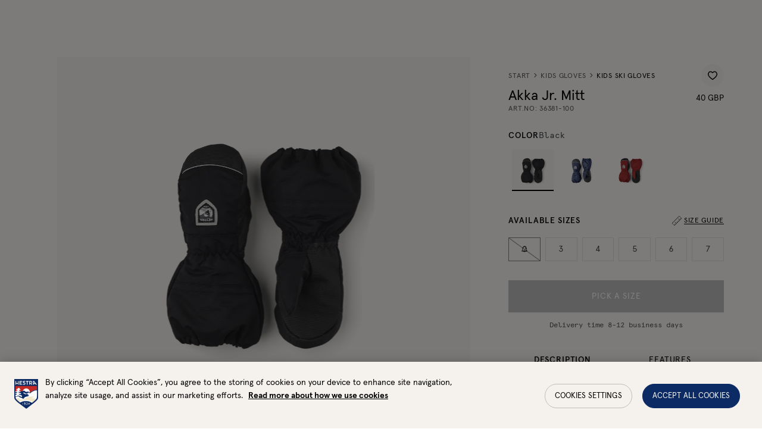

--- FILE ---
content_type: text/html; charset=utf-8
request_url: https://www.hestragloves.uk/akka-jr-mitt-black
body_size: 85365
content:
<!doctype html><html lang="en-GB"><head><meta charset="utf-8"/><meta name="viewport" content="width=device-width,initial-scale=1"/><link rel="apple-touch-icon" sizes="180x180" href="/site-selectors/assets/favicons/apple-touch-icon.png"/><link rel="icon" type="image/png" sizes="32x32" href="/site-selectors/assets/favicons/favicon-32x32.png"/><link rel="icon" type="image/png" sizes="16x16" href="/site-selectors/assets/favicons/favicon-16x16.png"/><link rel="shortcut icon" href="/site-selectors/assets/favicons/favicon.ico"/><link rel="mask-icon" href="/safari-pinned-tab.svg" color="#ffffff"/><meta name="msapplication-config" content="/site-selectors/assets/favicons/browserconfig.xml"/><meta name="msapplication-TileColor" content="#2b5797"/><meta name="theme-color" content="#ffffff"/><link rel="manifest" href="/site-selectors/assets/favicons/manifest.json"/><link href="/static/js/3498.3413bf9d.js" rel="preload" as="script" /><link href="/static/js/main.a3e9821f.js" rel="preload" as="script" /><link href="/static/js/en_gb-json.69ac6971.chunk.js" rel="preload" as="script" /><link href="https://api-eu.hestragloves.com" rel="preconnect" crossorigin="anonymous" /><title data-react-helmet="true">Akka Jr. Mitt - Black  | Hestra Gloves</title><meta data-react-helmet="true" name="facebook-domain-verification" content="ah3docudy11jsxrmuw63gc7ggq7owz"/><meta data-react-helmet="true" name="facebook-domain-verification" content="q7oqtjrl95rhxk3yfn65mg4cl0t1so"/><meta data-react-helmet="true" name="facebook-domain-verification" content="6qraont3vcfo3b1idfnpg52sddjml2"/><meta data-react-helmet="true" name="facebook-domain-verification" content="7eao43dllqf4v1acavifs64zv1a4i7"/><meta data-react-helmet="true" name="facebook-domain-verification" content="ax65q4ft5sv2q6u8ha9rzelrn2tvat"/><meta data-react-helmet="true" name="facebook-domain-verification" content="6qmjxyd0if4316u598nun7xsx7xguj"/><meta data-react-helmet="true" name="robots" content="index, follow"/><meta data-react-helmet="true" name="description" content="A hardwearing, warm mitten for playful juniors. The backhand is in weather-resistant, breathable polyamide fabric and the lined inner glove can be removed and dried. A wide elasticated cuff makes the glove easy to put on, much appreciated by countless children and their grown-up helpers."/><meta data-react-helmet="true" property="twitter:title" content="Akka Jr. Mitt - Black  | Hestra Gloves"/><meta data-react-helmet="true" property="twitter:description" content="A hardwearing, warm mitten for playful juniors. The backhand is in weather-resistant, breathable polyamide fabric and the lined inner glove can be removed and dried. A wide elasticated cuff makes the glove easy to put on, much appreciated by countless children and their grown-up helpers."/><meta data-react-helmet="true" property="twitter:image" content="https://hestra-products.imgix.net/images/634_66ba98da0e-36381-100-1_meta-original.jpg?q=70&amp;fit=clip&amp;fm=jpg&amp;auto=format&amp;w=1200&amp;h=675}"/><meta data-react-helmet="true" property="og:type" content="product"/><meta data-react-helmet="true" property="og:title" content="Akka Jr. Mitt - Black  | Hestra Gloves"/><meta data-react-helmet="true" property="og:description" content="A hardwearing, warm mitten for playful juniors. The backhand is in weather-resistant, breathable polyamide fabric and the lined inner glove can be removed and dried. A wide elasticated cuff makes the glove easy to put on, much appreciated by countless children and their grown-up helpers."/><meta data-react-helmet="true" property="og:image" content="https://hestra-products.imgix.net/images/634_66ba98da0e-36381-100-1_meta-original.jpg?q=70&amp;fit=clip&amp;fm=jpg&amp;auto=format&amp;w=1200&amp;h=630}"/><meta data-react-helmet="true" property="product:price:amount" content="40 GBP"/><meta data-react-helmet="true" property="product:price:currency" content="GBP"/><meta data-react-helmet="true" property="product:availability" content="in stock"/><link data-react-helmet="true" crossOrigin="true" rel="preload" href="/static/media/apercu-regular-pro.b7e5c32b8338a27c51ba.woff2" as="font"/><link data-react-helmet="true" crossOrigin="true" rel="preload" href="/static/media/apercu-medium-pro.d9390a17816dfa654664.woff2" as="font"/><link data-react-helmet="true" crossOrigin="true" rel="preload" href="/static/media/apercu-bold-pro.d9c0c59ab8c8462792aa.woff2" as="font"/><link data-react-helmet="true" crossOrigin="true" rel="preload" href="/static/media/apercu-mono-regular-pro.2c4863733dec5a69523e.woff2" as="font"/><link data-react-helmet="true" crossOrigin="true" rel="preload" href="/static/media/CenturyStd-Book.527271013b892d9f1ac9.woff2" as="font"/><link data-react-helmet="true" href="https://www.hestragloves.se/akka-jr-mitt-black" rel="alternate" hrefLang="sv"/><link data-react-helmet="true" href="https://www.hestragloves.eu/akka-jr-mitt-black" rel="alternate" hrefLang="en"/><link data-react-helmet="true" href="https://www.hestragloves.uk/akka-jr-mitt-black" rel="alternate" hrefLang="en-gb"/><link data-react-helmet="true" href="https://www.hestragloves.no/akka-jr-mitt-black" rel="alternate" hrefLang="en-no"/><link data-react-helmet="true" href="https://www.hestragloves.dk/akka-jr-mitt-black" rel="alternate" hrefLang="en-dk"/><link data-react-helmet="true" href="https://www.hestragloves.de/akka-jr-mitt-black" rel="alternate" hrefLang="de-de"/><link data-react-helmet="true" rel="canonical" href="https://www.hestragloves.uk/akka-jr-mitt-black"/><style data-react-helmet="true" type="text/css">@font-face{font-family:Apercu;font-style:normal;font-weight:400;font-display: swap;src: url('/static/media/apercu-regular-pro.b7e5c32b8338a27c51ba.woff2') format('woff2'),url('/static/media/apercu-regular-pro.a5ebd53692d2fc9b7dd6.woff') format('woff');}
@font-face{font-family:Apercu;font-style:normal;font-weight:500;font-display: swap;src: url('/static/media/apercu-medium-pro.d9390a17816dfa654664.woff2') format('woff2'),url('/static/media/apercu-medium-pro.8d816a3cd7ea630c64b3.woff') format('woff');}
@font-face{font-family:Apercu;font-style:normal;font-weight:600;font-display: swap;src: url('/static/media/apercu-bold-pro.d9c0c59ab8c8462792aa.woff2') format('woff2'),url('/static/media/apercu-bold-pro.64814ca42d0ae4d05649.woff') format('woff');}
@font-face{font-family:Apercu Mono;font-style:normal;font-weight:300;font-display: swap;src: url('/static/media/apercu-mono-regular-pro.2c4863733dec5a69523e.woff2') format('woff2'),url('/static/media/apercu-mono-regular-pro.1e8c4e74bbcef3af4159.woff') format('woff');}
@font-face{font-family:CenturyStd;font-style:normal;font-weight:400;font-display: swap;src: url('/static/media/CenturyStd-Book.527271013b892d9f1ac9.woff2') format('woff2');}
</style><script data-react-helmet="true" type="application/ld+json">{
  "@context": "http://schema.org",
  "@type": "WebPage",
  "url": ""
}</script><script data-react-helmet="true" type="application/ld+json">{
  "@context": "http://schema.org",
  "@type": "Product",
  "name": "Akka Jr. Mitt",
  "sku": "36381100",
  "url": "https://www.hestragloves.uk/akka-jr-mitt-black",
  "image": [
    "https://hestra-products.imgix.net/images/634_66ba98da0e-36381-100-1_meta-original.jpg",
    "https://hestra-products.imgix.net/images/634_2902d97fb4-36381-100-2-original.jpg",
    "https://hestra-products.imgix.net/images/634_4790e81958-36381-100-3-original.jpg",
    "https://hestra-products.imgix.net/images/634_5f2c725eaa-36381-100-4-original.jpg",
    "https://hestra-products.imgix.net/images/634_1bbbf9d18e-_e1a4939-kopia-original.jpg"
  ],
  "description": "A hardwearing, warm mitten for playful juniors. The backhand is in weather-resistant, breathable polyamide fabric and the lined inner glove can be removed and dried. A wide elasticated cuff makes the glove easy to put on, much appreciated by countless children and their grown-up helpers.",
  "brand": {
    "@type": "Brand",
    "name": "Hestra"
  },
  "itemCondition": "https://schema.org/NewCondition",
  "audience": {
    "@type": "PeopleAudience",
    "suggestedGender": "unisex"
  },
  "offers": {
    "@type": "Offer",
    "url": "https://www.hestragloves.uk/akka-jr-mitt-black",
    "price": 40,
    "priceCurrency": "GBP",
    "priceValidUntil": "2027-01-19",
    "seller": {
      "@type": "Organization",
      "name": null,
      "logo": null
    },
    "shippingDetails": {
      "@type": "OfferShippingDetails",
      "shippingRate": {
        "@type": "MonetaryAmount",
        "maxValue": 23,
        "currency": "GBP"
      },
      "shippingDestination": {
        "@context": "https://schema.org/",
        "@type": "DefinedRegion",
        "name": "United Kingdom",
        "alternateName": "UK",
        "url": "https://en.wikipedia.org/wiki/United_Kingdom",
        "addressCountry": "United Kingdom"
      },
      "deliveryTime": {
        "@type": "ShippingDeliveryTime",
        "handlingTime": {
          "@type": "QuantitativeValue",
          "minValue": 1,
          "maxValue": 2,
          "unitCode": "DAY"
        },
        "transitTime": {
          "@type": "QuantitativeValue",
          "minValue": 1,
          "maxValue": 14,
          "unitText": "business days",
          "unitCode": "DAY"
        }
      }
    },
    "availability": "https://schema.org/InStock"
  },
  "model": [
    {
      "@context": "http://schema.org",
      "@type": "ProductModel",
      "name": "Black",
      "productID": "7332904112965",
      "gtin13": "7332904112965",
      "sku": "363811002",
      "image": [
        "https://hestra-products.imgix.net/images/634_66ba98da0e-36381-100-1_meta-original.jpg",
        "https://hestra-products.imgix.net/images/634_2902d97fb4-36381-100-2-original.jpg",
        "https://hestra-products.imgix.net/images/634_4790e81958-36381-100-3-original.jpg",
        "https://hestra-products.imgix.net/images/634_5f2c725eaa-36381-100-4-original.jpg",
        "https://hestra-products.imgix.net/images/634_1bbbf9d18e-_e1a4939-kopia-original.jpg"
      ],
      "description": "A hardwearing, warm mitten for playful juniors. The backhand is in weather-resistant, breathable polyamide fabric and the lined inner glove can be removed and dried. A wide elasticated cuff makes the glove easy to put on, much appreciated by countless children and their grown-up helpers.",
      "brand": {
        "@type": "Brand",
        "name": "Hestra"
      },
      "itemCondition": "https://schema.org/NewCondition",
      "audience": {
        "@type": "PeopleAudience",
        "suggestedGender": "unisex"
      },
      "color": "Black",
      "material": "Hestra proton polyamide fabric",
      "offers": {
        "@type": "Offer",
        "name": "Black",
        "url": "https://www.hestragloves.uk/akka-jr-mitt-black",
        "price": 40,
        "priceCurrency": "GBP",
        "priceValidUntil": "2027-01-19",
        "itemCondition": "https://schema.org/NewCondition",
        "availability": "https://schema.org/OutOfStock",
        "seller": {
          "@type": "Organization",
          "name": null
        }
      }
    },
    {
      "@context": "http://schema.org",
      "@type": "ProductModel",
      "name": "Black",
      "productID": "7332904053336",
      "gtin13": "7332904053336",
      "sku": "363811003",
      "image": [
        "https://hestra-products.imgix.net/images/634_66ba98da0e-36381-100-1_meta-original.jpg",
        "https://hestra-products.imgix.net/images/634_2902d97fb4-36381-100-2-original.jpg",
        "https://hestra-products.imgix.net/images/634_4790e81958-36381-100-3-original.jpg",
        "https://hestra-products.imgix.net/images/634_5f2c725eaa-36381-100-4-original.jpg",
        "https://hestra-products.imgix.net/images/634_1bbbf9d18e-_e1a4939-kopia-original.jpg"
      ],
      "description": "A hardwearing, warm mitten for playful juniors. The backhand is in weather-resistant, breathable polyamide fabric and the lined inner glove can be removed and dried. A wide elasticated cuff makes the glove easy to put on, much appreciated by countless children and their grown-up helpers.",
      "brand": {
        "@type": "Brand",
        "name": "Hestra"
      },
      "itemCondition": "https://schema.org/NewCondition",
      "audience": {
        "@type": "PeopleAudience",
        "suggestedGender": "unisex"
      },
      "color": "Black",
      "material": "Hestra proton polyamide fabric",
      "offers": {
        "@type": "Offer",
        "name": "Black",
        "url": "https://www.hestragloves.uk/akka-jr-mitt-black",
        "price": 40,
        "priceCurrency": "GBP",
        "priceValidUntil": "2027-01-19",
        "itemCondition": "https://schema.org/NewCondition",
        "availability": "https://schema.org/InStock",
        "seller": {
          "@type": "Organization",
          "name": null
        }
      }
    },
    {
      "@context": "http://schema.org",
      "@type": "ProductModel",
      "name": "Black",
      "productID": "7332904053343",
      "gtin13": "7332904053343",
      "sku": "363811004",
      "image": [
        "https://hestra-products.imgix.net/images/634_66ba98da0e-36381-100-1_meta-original.jpg",
        "https://hestra-products.imgix.net/images/634_2902d97fb4-36381-100-2-original.jpg",
        "https://hestra-products.imgix.net/images/634_4790e81958-36381-100-3-original.jpg",
        "https://hestra-products.imgix.net/images/634_5f2c725eaa-36381-100-4-original.jpg",
        "https://hestra-products.imgix.net/images/634_1bbbf9d18e-_e1a4939-kopia-original.jpg"
      ],
      "description": "A hardwearing, warm mitten for playful juniors. The backhand is in weather-resistant, breathable polyamide fabric and the lined inner glove can be removed and dried. A wide elasticated cuff makes the glove easy to put on, much appreciated by countless children and their grown-up helpers.",
      "brand": {
        "@type": "Brand",
        "name": "Hestra"
      },
      "itemCondition": "https://schema.org/NewCondition",
      "audience": {
        "@type": "PeopleAudience",
        "suggestedGender": "unisex"
      },
      "color": "Black",
      "material": "Hestra proton polyamide fabric",
      "offers": {
        "@type": "Offer",
        "name": "Black",
        "url": "https://www.hestragloves.uk/akka-jr-mitt-black",
        "price": 40,
        "priceCurrency": "GBP",
        "priceValidUntil": "2027-01-19",
        "itemCondition": "https://schema.org/NewCondition",
        "availability": "https://schema.org/InStock",
        "seller": {
          "@type": "Organization",
          "name": null
        }
      }
    },
    {
      "@context": "http://schema.org",
      "@type": "ProductModel",
      "name": "Black",
      "productID": "7332904053350",
      "gtin13": "7332904053350",
      "sku": "363811005",
      "image": [
        "https://hestra-products.imgix.net/images/634_66ba98da0e-36381-100-1_meta-original.jpg",
        "https://hestra-products.imgix.net/images/634_2902d97fb4-36381-100-2-original.jpg",
        "https://hestra-products.imgix.net/images/634_4790e81958-36381-100-3-original.jpg",
        "https://hestra-products.imgix.net/images/634_5f2c725eaa-36381-100-4-original.jpg",
        "https://hestra-products.imgix.net/images/634_1bbbf9d18e-_e1a4939-kopia-original.jpg"
      ],
      "description": "A hardwearing, warm mitten for playful juniors. The backhand is in weather-resistant, breathable polyamide fabric and the lined inner glove can be removed and dried. A wide elasticated cuff makes the glove easy to put on, much appreciated by countless children and their grown-up helpers.",
      "brand": {
        "@type": "Brand",
        "name": "Hestra"
      },
      "itemCondition": "https://schema.org/NewCondition",
      "audience": {
        "@type": "PeopleAudience",
        "suggestedGender": "unisex"
      },
      "color": "Black",
      "material": "Hestra proton polyamide fabric",
      "offers": {
        "@type": "Offer",
        "name": "Black",
        "url": "https://www.hestragloves.uk/akka-jr-mitt-black",
        "price": 40,
        "priceCurrency": "GBP",
        "priceValidUntil": "2027-01-19",
        "itemCondition": "https://schema.org/NewCondition",
        "availability": "https://schema.org/InStock",
        "seller": {
          "@type": "Organization",
          "name": null
        }
      }
    },
    {
      "@context": "http://schema.org",
      "@type": "ProductModel",
      "name": "Black",
      "productID": "7332904053367",
      "gtin13": "7332904053367",
      "sku": "363811006",
      "image": [
        "https://hestra-products.imgix.net/images/634_66ba98da0e-36381-100-1_meta-original.jpg",
        "https://hestra-products.imgix.net/images/634_2902d97fb4-36381-100-2-original.jpg",
        "https://hestra-products.imgix.net/images/634_4790e81958-36381-100-3-original.jpg",
        "https://hestra-products.imgix.net/images/634_5f2c725eaa-36381-100-4-original.jpg",
        "https://hestra-products.imgix.net/images/634_1bbbf9d18e-_e1a4939-kopia-original.jpg"
      ],
      "description": "A hardwearing, warm mitten for playful juniors. The backhand is in weather-resistant, breathable polyamide fabric and the lined inner glove can be removed and dried. A wide elasticated cuff makes the glove easy to put on, much appreciated by countless children and their grown-up helpers.",
      "brand": {
        "@type": "Brand",
        "name": "Hestra"
      },
      "itemCondition": "https://schema.org/NewCondition",
      "audience": {
        "@type": "PeopleAudience",
        "suggestedGender": "unisex"
      },
      "color": "Black",
      "material": "Hestra proton polyamide fabric",
      "offers": {
        "@type": "Offer",
        "name": "Black",
        "url": "https://www.hestragloves.uk/akka-jr-mitt-black",
        "price": 40,
        "priceCurrency": "GBP",
        "priceValidUntil": "2027-01-19",
        "itemCondition": "https://schema.org/NewCondition",
        "availability": "https://schema.org/InStock",
        "seller": {
          "@type": "Organization",
          "name": null
        }
      }
    },
    {
      "@context": "http://schema.org",
      "@type": "ProductModel",
      "name": "Black",
      "productID": "7332904053374",
      "gtin13": "7332904053374",
      "sku": "363811007",
      "image": [
        "https://hestra-products.imgix.net/images/634_66ba98da0e-36381-100-1_meta-original.jpg",
        "https://hestra-products.imgix.net/images/634_2902d97fb4-36381-100-2-original.jpg",
        "https://hestra-products.imgix.net/images/634_4790e81958-36381-100-3-original.jpg",
        "https://hestra-products.imgix.net/images/634_5f2c725eaa-36381-100-4-original.jpg",
        "https://hestra-products.imgix.net/images/634_1bbbf9d18e-_e1a4939-kopia-original.jpg"
      ],
      "description": "A hardwearing, warm mitten for playful juniors. The backhand is in weather-resistant, breathable polyamide fabric and the lined inner glove can be removed and dried. A wide elasticated cuff makes the glove easy to put on, much appreciated by countless children and their grown-up helpers.",
      "brand": {
        "@type": "Brand",
        "name": "Hestra"
      },
      "itemCondition": "https://schema.org/NewCondition",
      "audience": {
        "@type": "PeopleAudience",
        "suggestedGender": "unisex"
      },
      "color": "Black",
      "material": "Hestra proton polyamide fabric",
      "offers": {
        "@type": "Offer",
        "name": "Black",
        "url": "https://www.hestragloves.uk/akka-jr-mitt-black",
        "price": 40,
        "priceCurrency": "GBP",
        "priceValidUntil": "2027-01-19",
        "itemCondition": "https://schema.org/NewCondition",
        "availability": "https://schema.org/InStock",
        "seller": {
          "@type": "Organization",
          "name": null
        }
      }
    }
  ]
}</script><style type="text/css" data-chunk="main">
*{box-sizing:border-box}html{font-size:62.5%;height:100vh}body{-webkit-font-smoothing:antialiased;-moz-osx-font-smoothing:grayscale;font-size:1.4rem;line-height:1;margin:0;&.prevent-overflow{height:100vh;overflow-y:hidden}}#root{height:100%}::-ms-clear{display:none}body.na-application #ot-sdk-btn-floating.ot-floating-button{display:none!important}body.scroll-indicator #ot-sdk-btn-floating.ot-floating-button{bottom:60px!important}#ot-sdk-btn-floating.ot-floating-button{bottom:16px!important;left:auto!important;right:16px!important;top:auto!important;transform:translateX(0)!important;z-index:999998!important}#ot-sdk-btn-floating .ot-floating-button__front{background-color:#fff!important;background-image:url(/static/media/onetrust_hestra.34425b7162879c2ba1ba.svg)!important}body.pro #ot-sdk-btn-floating .ot-floating-button__front{background-image:url(/static/media/onetrust_hestra_pro.3ae5811c28282bf7ab65.svg)!important}#ot-sdk-btn-floating .ot-floating-button__front.custom-persistent-icon{background-size:96%!important}#ot-sdk-btn-floating.ot-floating-button:after{left:auto!important;right:calc(100% + 16px)!important;transform:translate(10px,-50%)!important}#ot-sdk-btn-floating.ot-floating-button:before{display:none!important}@media screen and (max-width:992px){.ot-floating-button__front svg{margin-left:1px!important;transform:scale(.6);-webkit-transform:scale(.6);-moz-transform:scale(.6);-ms-transform:scale(.6);-o-transform:scale(.6)}.ot-floating-button__back svg{margin-left:1px!important;transform:scale(.7);-webkit-transform:scale(.7);-moz-transform:scale(.7);-ms-transform:scale(.7);-o-transform:scale(.7)}#ot-sdk-btn-floating.ot-floating-button{animation:none!important;bottom:12px!important;bottom:6px!important;height:40px!important;left:4px!important;opacity:1!important;right:auto!important;width:40px!important;z-index:500!important}.ot-floating-button__close,.ot-floating-button__open{line-height:0!important;padding:0!important}}.grecaptcha-badge{visibility:hidden}blockquote,button,fieldset,h1,h2,h3,h4,h5,h6,legend,menu,ol,p,ul{margin:0;padding:0}a{text-decoration:none}a,button{color:inherit}button{-webkit-appearance:none;appearance:none;background-color:initial;border:none;box-shadow:none;cursor:pointer;font:inherit;padding:0;text-align:center}p>a{text-decoration:underline}menu,ol,ul{list-style:none}ins{text-decoration:none}fieldset{border:none;min-inline-size:min-content}address{font-style:normal}:is(a,button,input,textarea,summary,[role=button],[role=link],[tabindex]){--outline-size:max(3px,0.1em);--outline-style:solid;--outline-color:#0c2863;--outline-offset:max(4px,0.25em);border-radius:2px;&:focus{outline:var(--outline-size) var(--outline-style) var(--outline-color);outline-offset:var(--outline-size);outline-offset:var(--outline-offset,var(--outline-size))}&:focus-visible{outline:var(--outline-size) var(--outline-style) var(--outline-color);outline-offset:var(--outline-size);outline-offset:var(--outline-offset,var(--outline-size))}&:focus:not(:focus-visible){outline:none}}input[type=checkbox],input[type=radio]{accent-color:var(--black);&:focus-visible~.visual-checkbox{outline:var(--outline-size) var(--outline-style) var(--outline-color);outline-offset:var(--outline-size);outline-offset:var(--outline-offset,var(--outline-size))}}.embla{--slide-height:19rem;--slide-spacing:1rem;--slide-size:100%;margin:auto;z-index:1}.embla__viewport{overflow:hidden}.embla__container{display:flex;margin-left:calc(var(--slide-spacing)*-1);touch-action:pan-y pinch-zoom}.embla__slide{flex:0 0 var(--slide-size);min-width:0;padding-left:var(--slide-spacing);transform:translateZ(0)}
/*# sourceMappingURL=main.ca53285c.css.map*/
</style><script>window.__APPLICATION_LOCALE_KEY__="en_gb";</script><script>window.__SERVER_RENDER_BREAKPOINT__={"breakpointLabel":"xl","breakpointIndex":5};</script><style data-emotion-css="1pea7fz er4kyx mp0tbk 7on6ih ctuh1v 39a8ld 1qyeapr 1kbzfo8 1dgky62 fxgual 6agi4t jd5cvf 1a7vib6 1ykgqxy 1ugroc 1nbrexs kv5hbd rvmlaf 1cldv4s 4wid7u ah50mg 1cdlclr 1699tuc hh5o7w 38y9fj owv3l7 1vwaahf 6phsao bk5321 1i44wui 13rikks 193uzjf 1e4ugcu n1rotv 4phgtc 1dhq08i v4qka3 1l9wdah 6i365m 1la1gfz ealqn2 ru2hmu 1fxczux lp64la 1ke25l3 j1hkof 19rboue 1mjidjg 1shuzq0 1pmv42j 1wjoh9f 1kwm6gd 1ngu6hv 12ebcgh vy0tj6 fzqvcq 19aunye efc2dq f6vm2q 1jzdxem r5accw 1gme07n 7u4i9l 8iaism 1hmy0he 17f7fk1 12h4v24 v90tcn 1evpqvy 54fa0d 1y4ugik japbn6 3c7fcn 7hlodw 1kytlhw 1y0zgj6 nhswvp 1t27pka x25i57 8n6tpa ta4xxe g7w7o4 1scsms3 1icw1ln 1m4f8rd 99xcs0 1p89jbe 1b7rlrl 6xcbp7 8wvva4 qxteqh 1m5n0n8 12cd42e 12u5o1z 1so9f17 bfgab8 15lvrpn b5f7pl 1c637wu lgl5u2 1fys4as ylg1cb 179e9h7 1lppeix 1b8zekz 1v4cikz 69newu ftmiab l72ao6 j73jm8 i6901h phsduh 13v4z6j 1pxa947 djaml8 xvxh7k 1tubvof 1p9jjkh 1ta7an8 1sy31ej se1ejy 1nwx798 143qe56 127d5bx g2hbsx llakb5 cix38l evsocu 1240ho6 jgvst1 1aaayhz 1u8851y 14oraf2 1dugn7c cft5dj 1tk95ty 1yq1rn1 19badnb 1579f3f elu7he 1l6xyr1 d2hvuq 1elb54c 1xzcdzn lgkk2u 11rd5i9 1cgd77z 1m9wr9v 52ngf4 1ok70jm 6hcpwy nvhzjc 110nvv1 epgavi 1nqw2zi 1vahcam 1a42ydp rtjt1x wzwl67 ie9xvu ihwr6u 3zmog6 1pya9y3 1f8r38a t2j6f9 wjpuak 16msdn5 xmlvps 1x1cf1z 1lrglvy 1wqojtj jacqzq rygeff 40hd9r pa9ywe 1qmlc4f 13jzvdy 1n4h38j 145byv2 13e001p 14dmghb xi6qn 1unpoyh 13r6hp0 15q2s33 we95dg cqanul ogju1g n27epu r0kiyu efdz7i ua28xe 1k8aae4 ukzuqq e574g9 1c7ta2e stqiab ujdrzq 1tq4tzs 1bj1qez d0orn0 2k1o4h 14okm0m 14bo7bg 1dejdwo 1vjsuzg 8v7p8j 1y5swvj 13rh5 p3xlif 1jcgmi3 1lze1rs gtwxc 1gp28rb 1xvo6mv 6doy5v 1dqnowt 1aj88id c3amn9 1inlgto 48wt3b t26ajz kaiuw3 12w1s8j ffgeza peh741 hs35xf 1r0pebx cxq2jd 42j3fi 4dv7au wellwj 1ssznpj pt3ky1 1o9xii3 uyimrv 1nd4hqf afz9mn 1dqr5ah 16bwqkt bddoit 1b93trw vyqqf5 slyrow u0cqb1 1gmz5w8 1ob1jw1 126amb0 c0510g 1h0x6lj 1x6rq67 1umsgpk 1sbj5jj cfuehp 1l6p4a5 13j499c 248knl 1adhc06 szdjl3 kaljsv 50gd4h n6fqj 2xesa4 1ofg6c8 g0bkek 19hdfz2 1emxek4 11vm544 9o7vtn 1r8hn21 1mjj2s7 s0iqf6 1av3d9l 16zar1s 10xnwsb 1cj97or 1yk9czg xbd864 14t98k5 11mw726 s61vop 1vtqdmi 99yyet">:root{--background1:#F6F6F6;--background2:#F2F2F2;--background3:#F7F6F5;--black:#000000;--red:#C42924;--alert:#C42924;--alert-banner:#FAEAE1;--orange1:#FC7A4C;--orange2:#C03428;--blue1:#0C2A63;--beige1:#F9F8F5;--beige2:#F5F2EE;--gray1:#E0E0E0;--gray2:#BDBDBD;--gray3:#828282;--gray4:#414448;--gray5:#515151;--gray6:#555;--green:#27AE60;--yellow:#DCE935;--white:#FFFFFF;--proReflectiveYellow:#DBFF00;--proReflectiveGray:#C7C8CA;--proLightGray:#F2F2F2;--newNeutrals100:#E5E5E5;--newNeutrals200:#BDBDBD;--newNeutrals400:#828282;--newNeutrals600:#555555;--newNeutrals700:#515151;--newNeutrals800:#333333;--banner-height:32px;--header-height-desktop:64px;--header-height-mobile:64px;--total-header-height:96px;--transition-primary:800ms cubic-bezier(0.19,1,0.22,1);--transition-primary-fast:500ms cubic-bezier(0.19,1,0.22,1);--transition-primary-slow:1000ms cubic-bezier(0.19,1,0.22,1);}.css-er4kyx{background-color:var(--beige1);font-family:Apercu;}.css-mp0tbk{position:relative;height:0;}.css-mp0tbk:focus{display:none;}.css-7on6ih{font-family:Apercu;font-weight:400;font-size:1.4rem;line-height:100%;-webkit-letter-spacing:0.06em;-moz-letter-spacing:0.06em;-ms-letter-spacing:0.06em;letter-spacing:0.06em;text-transform:uppercase;position:absolute;display:block;height:1px;width:1px;top:0;overflow:hidden;text-align:center;-webkit-text-decoration:underline;text-decoration:underline;opacity:0;white-space:nowrap;z-index:99999;}.css-7on6ih:focus{height:auto;width:100%;background:var(--black);padding:1.6rem;opacity:1;color:var(--white);}.css-ctuh1v{height:0;}.css-39a8ld{white-space:nowrap;color:var(--white);font-size:1.2rem;width:-webkit-fit-content;width:-moz-fit-content;width:fit-content;padding:0 16px;height:32px;line-height:32px;margin:0;white-space:nowrap;overflow:hidden;text-overflow:ellipsis;}@media (min-width:48em){.css-39a8ld{padding:0 24px;}}.css-1kbzfo8{height:24px;width:24px;}.css-fxgual{stroke:currentColor;}.css-6agi4t{font-family:Apercu;font-weight:500;font-size:0.9rem;line-height:100%;-webkit-letter-spacing:0.06em;-moz-letter-spacing:0.06em;-ms-letter-spacing:0.06em;letter-spacing:0.06em;text-transform:uppercase;position:relative;padding:3px 4px 1px;-webkit-transition:all 0.3s ease;transition:all 0.3s ease;}.css-6agi4t:after{content:'';position:absolute;bottom:0;left:0;width:100%;height:0px;background-color:var(--black);z-index:-1;-webkit-transition:height var(--transition-primary-fast);transition:height var(--transition-primary-fast);}.css-jd5cvf{color:var(--black);position:relative;display:-webkit-box;display:-webkit-flex;display:-ms-flexbox;display:flex;-webkit-flex-direction:column;-ms-flex-direction:column;flex-direction:column;-webkit-align-items:center;-webkit-box-align:center;-ms-flex-align:center;align-items:center;-webkit-box-pack:center;-webkit-justify-content:center;-ms-flex-pack:center;justify-content:center;height:48px;min-width:32px;gap:3px;padding-block:2px;-webkit-transition:filter 0.3s ease;transition:filter 0.3s ease;}@media (min-width:62em){.css-jd5cvf{-webkit-box-pack:justify;-webkit-justify-content:space-between;-ms-flex-pack:justify;justify-content:space-between;}}.css-jd5cvf.active > small,.css-jd5cvf:hover > small,.css-jd5cvf:focus > small{border-color:currentColor;color:var(--white);-webkit-transition:color var(--transition-primary-fast);transition:color var(--transition-primary-fast);}.css-jd5cvf.active > small:after,.css-jd5cvf:hover > small:after,.css-jd5cvf:focus > small:after{height:100%;}.css-1a7vib6{width:24px;height:24px;}.css-1ykgqxy{stroke:var(--black);}.css-1ugroc{font-family:Apercu;font-weight:500;font-size:0.9rem;line-height:100%;-webkit-letter-spacing:0.06em;-moz-letter-spacing:0.06em;-ms-letter-spacing:0.06em;letter-spacing:0.06em;text-transform:uppercase;position:relative;padding:3px 4px 1px;-webkit-transition:all 0.3s ease;transition:all 0.3s ease;}.css-1ugroc:after{content:'';position:absolute;bottom:0;left:0;width:100%;height:0px;background-color:var(--black);z-index:-1;-webkit-transition:height var(--transition-primary-fast);transition:height var(--transition-primary-fast);}.css-1nbrexs{position:absolute;-webkit-clip:rect(0,0,0,0);clip:rect(0,0,0,0);-webkit-clip-path:inset(50%);clip-path:inset(50%);width:1px;height:1px;white-space:nowrap;overflow:hidden;}.css-kv5hbd{font-family:Apercu;font-weight:500;font-size:0.9rem;line-height:100%;-webkit-letter-spacing:0.06em;-moz-letter-spacing:0.06em;-ms-letter-spacing:0.06em;letter-spacing:0.06em;text-transform:uppercase;position:relative;padding:3px 4px 1px;border-bottom:0.5px solid transparent;-webkit-transition:all 0.3s ease;transition:all 0.3s ease;}.css-kv5hbd:after{content:'';position:absolute;bottom:0;left:0;width:100%;height:0px;background-color:var(--black);z-index:-1;-webkit-transition:height var(--transition-primary-fast);transition:height var(--transition-primary-fast);}.css-rvmlaf{height:36px;font-size:1.2rem;font-family:Apercu;font-weight:500;line-height:100%;-webkit-letter-spacing:0.06em;-moz-letter-spacing:0.06em;-ms-letter-spacing:0.06em;letter-spacing:0.06em;text-transform:uppercase;border-radius:40px;cursor:pointer;-webkit-text-decoration:none;text-decoration:none;-webkit-user-select:none;-moz-user-select:none;-ms-user-select:none;user-select:none;-webkit-align-items:center;-webkit-box-align:center;-ms-flex-align:center;align-items:center;display:-webkit-box;display:-webkit-flex;display:-ms-flexbox;display:flex;-webkit-box-pack:center;-webkit-justify-content:center;-ms-flex-pack:center;justify-content:center;outline:none;padding:0 12px;color:var(--black);opacity:1;background-color:transparent;border:1px solid var(--black);}@media screen and (min-width:48em){.css-rvmlaf{padding:0 16px;}}.css-rvmlaf:disabled,.css-rvmlaf.disabled{cursor:not-allowed;color:var(--gray2);background-color:transparent;border:1px solid var(--gray2);pointer-events:none;}@media (hover:hover),(-ms-high-contrast:none){.css-rvmlaf{-webkit-transition:all 300ms cubic-bezier(0.165,0.84,0.44,1);transition:all 300ms cubic-bezier(0.165,0.84,0.44,1);}.css-rvmlaf:hover:not(:disabled):not(.disabled),.css-rvmlaf:focus:not(:disabled):not(.disabled){opacity:1;color:var(--white);border-color:var(--black);background-color:var(--black);}}.css-1cldv4s{width:100%;margin-left:auto;margin-right:auto;padding-right:16px;overflow-x:hidden;min-height:100vh;}@media (min-width:0em){.css-1cldv4s{padding-left:16px;}}@media (min-width:48em){.css-1cldv4s{padding-left:96px;}}@media (min-width:62em){.css-1cldv4s{padding-right:16px;}@media (min-width:0em){.css-1cldv4s{padding-left:16px;}}@media (min-width:48em){.css-1cldv4s{padding-left:96px;}}}.css-4wid7u{position:relative;margin-bottom:80px;}@media (min-width:48em){.css-4wid7u{margin-bottom:104px;}}.css-ah50mg{position:relative;}@media (min-width:0em){.css-ah50mg{margin-left:-16px;}}@media (min-width:48em){.css-ah50mg{margin-left:-96px;}}@media (min-width:0em){.css-ah50mg{margin-right:-16px;}}.css-1cdlclr{font-family:CenturyStd;}@media (min-width:0em){.css-1cdlclr{display:block;}}.css-1699tuc{color:var(--black);margin-bottom:16px;text-wrap:balance;-webkit-hyphens:auto;-moz-hyphens:auto;-ms-hyphens:auto;hyphens:auto;word-break:break-word;font-family:Apercu;font-weight:400;font-size:3.2rem;line-height:100%;}@media screen and (min-width:48em){.css-1699tuc{font-family:Apercu;font-weight:400;font-size:4rem;line-height:100%;}}.css-hh5o7w{color:var(--black);margin:0;position:relative;display:inline-block;margin:0;color:var(--black);-webkit-text-decoration:none;text-decoration:none;background-image:linear-gradient(currentColor,currentColor);background-position:100% 100%;background-repeat:no-repeat;background-size:0% 1px;-webkit-transition:background-size 250ms ease-out;transition:background-size 250ms ease-out;padding-bottom:1px;color:var(--gray4);font-family:Apercu;font-weight:500;font-size:1.4rem;line-height:100%;-webkit-letter-spacing:0.06em;-moz-letter-spacing:0.06em;-ms-letter-spacing:0.06em;letter-spacing:0.06em;text-transform:uppercase;margin:0;-webkit-transition:background-size 250ms ease-out,color var(--transition-primary)!important;transition:background-size 250ms ease-out,color var(--transition-primary)!important;color:var(--gray4);position:relative;}.css-hh5o7w:not(:focus){border-radius:0px!important;}.css-hh5o7w:hover{background-position:0% 100%;background-size:100% 1px;}.css-hh5o7w.inverted-hover{background-position:0% 100%;background-size:100% 1px;}.css-hh5o7w.inverted-hover:hover{background-position:100% 100%;background-size:0% 1px;}.css-hh5o7w.underlined{background-position:0% 100%;background-size:100% 1px;}.css-hh5o7w + svg path{-webkit-transition:stroke var(--transition-primary);transition:stroke var(--transition-primary);stroke:var(--gray4);}.css-hh5o7w:hover{color:var(--black);}.css-hh5o7w:hover + svg path{stroke:var(--black);}.css-hh5o7w::before{content:'';position:absolute;top:-14px;bottom:-10px;left:-10px;right:-10px;background:transparent;cursor:pointer;}.css-38y9fj{width:auto;height:11px;margin-bottom:3px;}.css-owv3l7{stroke:green;}.css-1vwaahf{display:-webkit-box;display:-webkit-flex;display:-ms-flexbox;display:flex;-webkit-flex-wrap:wrap;-ms-flex-wrap:wrap;flex-wrap:wrap;}.css-6phsao{position:relative;}.css-6phsao::before{display:block;content:'';width:100%;}@media (min-width:0em){.css-6phsao::before{padding-bottom:calc(100% / 1);}}.css-6phsao > div{position:absolute;top:0;bottom:0;left:0;right:0;width:100%;height:100%;}.css-bk5321{background:var(--beige2);position:relative;display:grid;grid-template-rows:minmax(100px,1fr);height:100%;overflow:hidden;}.css-1i44wui{position:relative;}@media (min-width:48em){.css-1i44wui[data-has-hover-image="true"]:hover .hover-image{opacity:1;}.css-1i44wui[data-has-hover-image="true"]:hover .image{opacity:0;}}.css-13rikks{background:var(--beige2);width:100%;padding:14px 16px 16px;overflow:hidden;}.css-193uzjf{font-family:Apercu;font-weight:400;font-size:1.4rem;line-height:100%;color:var(--black);line-height:120%;overflow:hidden;text-overflow:ellipsis;display:-webkit-box;-webkit-box-orient:vertical;-webkit-line-clamp:2;}.css-1e4ugcu{display:-webkit-box;display:-webkit-flex;display:-ms-flexbox;display:flex;-webkit-box-pack:justify;-webkit-justify-content:space-between;-ms-flex-pack:justify;justify-content:space-between;-webkit-flex-direction:column;-ms-flex-direction:column;flex-direction:column;}.css-n1rotv{font-family:Apercu;font-weight:400;font-size:1.4rem;line-height:100%;-webkit-letter-spacing:0.06em;-moz-letter-spacing:0.06em;-ms-letter-spacing:0.06em;letter-spacing:0.06em;text-transform:uppercase;color:var(--black);margin-block:4px 8px;}.css-4phgtc{position:relative;max-width:100%;width:-webkit-fit-content;width:-moz-fit-content;width:fit-content;overflow:hidden;}.css-1dhq08i{display:-webkit-box;display:-webkit-flex;display:-ms-flexbox;display:flex;-webkit-align-items:center;-webkit-box-align:center;-ms-flex-align:center;align-items:center;gap:16px;margin-top:4px;overflow:hidden;width:100%;}.css-v4qka3{position:relative;display:-webkit-box;display:-webkit-flex;display:-ms-flexbox;display:flex;}.css-v4qka3.hidden{display:none;}.css-1l9wdah{width:100%;width:14px;height:14px;background-color:transparent;border:1px solid var(--gray2);border-radius:50%;}.css-1l9wdah:not(.not-interactive){cursor:pointer;}.css-1l9wdah:not(.not-interactive).active,.css-1l9wdah:not(.not-interactive):hover{border-radius:50%;border:1px solid var(--gray4);padding:1px;background-color:white;}.css-6i365m{width:100%;-webkit-user-select:none;-moz-user-select:none;-ms-user-select:none;user-select:none;-webkit-user-drag:none;-moz-user-drag:none;-ms-user-drag:none;user-drag:none;background-color:var(--background2);color:var(--black);width:100%;width:14px;height:14px;background-color:transparent;border:1px solid var(--gray2);border-radius:50%;}.css-6i365m:not([src]){visibility:hidden;}.css-6i365m:not(.not-interactive){cursor:pointer;}.css-6i365m:not(.not-interactive).active,.css-6i365m:not(.not-interactive):hover{border-radius:50%;border:1px solid var(--gray4);padding:1px;background-color:white;}.css-1la1gfz{-webkit-appearance:none;-moz-appearance:none;appearance:none;cursor:pointer;outline:inherit;border:none;display:-webkit-box;display:-webkit-flex;display:-ms-flexbox;display:flex;gap:4px;background-color:var(--beige1);border-radius:16px;padding:10px 12px 8px;-webkit-transition:filter 0.3s ease-in;transition:filter 0.3s ease-in;}.css-1la1gfz > span{-webkit-transition:filter 0.3s ease-in;transition:filter 0.3s ease-in;}.css-1la1gfz:disabled{cursor:not-allowed;}.css-1la1gfz:disabled > span{-webkit-filter:opacity(.5);filter:opacity(.5);}.css-1la1gfz:not(:disabled)[data-is-active="false"]:hover > span{-webkit-filter:opacity(.75);filter:opacity(.75);}.css-ealqn2{display:inline-block;height:10px;width:10px;background:transparent;border:1px solid var(--gray4);border-radius:50%;-webkit-transition:background 0.3s ease-in;transition:background 0.3s ease-in;}.css-ealqn2[data-is-active="true"]{background:var(--gray4);}.css-ru2hmu{font:1.2rem / 100% Apercu;color:var(--gray4);text-transform:uppercase;}.css-1fxczux{background-color:var(--beige1);display:-webkit-box;display:-webkit-flex;display:-ms-flexbox;display:flex;gap:4px;padding:11px;border-radius:50%;}.css-1fxczux > span{font:1.2rem / 100% Apercu;color:var(--black);-webkit-letter-spacing:0.02em;-moz-letter-spacing:0.02em;-ms-letter-spacing:0.02em;letter-spacing:0.02em;text-transform:uppercase;}.css-1fxczux[data-use-animation='true'] svg path{-webkit-transition:stroke 0.3s ease 0.1s;transition:stroke 0.3s ease 0.1s;}.css-1fxczux[data-use-animation='true']:hover svg{-webkit-animation:pulse 1.5s 0.9s infinite;animation:pulse 1.5s 0.9s infinite;-webkit-transform:scale(1);-ms-transform:scale(1);transform:scale(1);}@-webkit-keyframes pulse{0%{-webkit-transform:scale(1);-ms-transform:scale(1);transform:scale(1);}30%{-webkit-transform:scale(1.2);-ms-transform:scale(1.2);transform:scale(1.2);}60%{-webkit-transform:scale(1);-ms-transform:scale(1);transform:scale(1);}}@keyframes pulse{0%{-webkit-transform:scale(1);-ms-transform:scale(1);transform:scale(1);}30%{-webkit-transform:scale(1.2);-ms-transform:scale(1.2);transform:scale(1.2);}60%{-webkit-transform:scale(1);-ms-transform:scale(1);transform:scale(1);}}.css-1fxczux span{display:none;}@media (min-width:48em){.css-1fxczux.text-visible{padding:11px 12px 9px;border-radius:16px;}.css-1fxczux.text-visible span{display:inline-block;}}.css-lp64la{width:10px;height:10px;}.css-1ke25l3{position:absolute;width:100%;height:100%;top:0;left:0;bottom:0;pointer-events:none;}.css-1ke25l3.active{pointer-events:auto;}.css-j1hkof{position:absolute;width:100%;height:100%;top:0;left:0;bottom:0;opacity:0;background-color:rgba(0,0,0,0.5);z-index:8;-webkit-transition:opacity var(--transition-primary);transition:opacity var(--transition-primary);pointer-events:none;cursor:pointer;}.css-j1hkof.active{pointer-events:auto;opacity:1;}.css-19rboue{width:100%;height:auto;max-height:100%;position:absolute;left:0;bottom:-100%;z-index:9;-webkit-transition:bottom var(--transition-primary);transition:bottom var(--transition-primary);}.css-19rboue.active{bottom:0;}.css-1mjidjg{display:-webkit-box;display:-webkit-flex;display:-ms-flexbox;display:flex;-webkit-flex-direction:column;-ms-flex-direction:column;flex-direction:column;width:100%;height:100%;background-color:var(--beige2);overflow-y:auto;-ms-overflow-style:none;-webkit-scrollbar-width:none;-moz-scrollbar-width:none;-ms-scrollbar-width:none;scrollbar-width:none;}.css-1mjidjg::-webkit-scrollbar{display:none;}.css-1shuzq0{display:-webkit-box;display:-webkit-flex;display:-ms-flexbox;display:flex;-webkit-align-items:center;-webkit-box-align:center;-ms-flex-align:center;align-items:center;-webkit-box-pack:justify;-webkit-justify-content:space-between;-ms-flex-pack:justify;justify-content:space-between;border-bottom:1px solid var(--gray1);background-color:var(--beige1);padding:12px;}.css-1pmv42j{font-family:Apercu;font-weight:500;font-size:1.4rem;line-height:100%;-webkit-letter-spacing:0.06em;-moz-letter-spacing:0.06em;-ms-letter-spacing:0.06em;letter-spacing:0.06em;text-transform:uppercase;}.css-1wjoh9f{padding:6px 8px !important;margin-right:-8px !important;}.css-1kwm6gd{width:17px;height:12px;}.css-1ngu6hv{background-color:var(--beige2);height:auto;width:100%;display:-webkit-box;display:-webkit-flex;display:-ms-flexbox;display:flex;-webkit-flex-direction:column;-ms-flex-direction:column;flex-direction:column;padding:16px 0;gap:8px;}.css-12ebcgh{padding-left:16px;padding-right:16px;width:100%;display:-webkit-box;display:-webkit-flex;display:-ms-flexbox;display:flex;-webkit-box-pack:justify;-webkit-justify-content:space-between;-ms-flex-pack:justify;justify-content:space-between;-webkit-align-items:center;-webkit-box-align:center;-ms-flex-align:center;align-items:center;}.css-vy0tj6{font-family:Apercu;font-weight:400;font-size:1.8rem;line-height:2.4rem;padding-right:8px;white-space:nowrap;overflow:hidden;text-overflow:ellipsis;}.css-fzqvcq{font-family:Apercu;font-weight:400;font-size:1.4rem;line-height:100%;-webkit-letter-spacing:0.06em;-moz-letter-spacing:0.06em;-ms-letter-spacing:0.06em;letter-spacing:0.06em;text-transform:uppercase;color:var(--black);}.css-19aunye{font-family:Apercu Mono;font-weight:400;font-size:1.4rem;line-height:100%;padding-left:16px;padding-right:16px;padding-top:8px;display:-webkit-box;display:-webkit-flex;display:-ms-flexbox;display:flex;gap:8px;color:var(--gray4);}.css-efc2dq{font-family:Apercu;font-weight:500;font-size:1.4rem;line-height:100%;-webkit-letter-spacing:0.06em;-moz-letter-spacing:0.06em;-ms-letter-spacing:0.06em;letter-spacing:0.06em;text-transform:uppercase;color:var(--black);}.css-f6vm2q{position:relative;max-width:100%;width:100%;height:64px;box-sizing:border-box;}.css-1jzdxem{overflow-x:auto;overflow-y:hidden;display:grid;grid-auto-flow:column;grid-template-columns:repeat(auto-fill,64px);gap:6px;width:100%;padding-left:16px;height:64px;-ms-overflow-style:none;-webkit-scrollbar-width:none;-moz-scrollbar-width:none;-ms-scrollbar-width:none;scrollbar-width:none;}.css-1jzdxem::-webkit-scrollbar{display:none;}.css-r5accw{border-radius:0px;height:64px;background-color:var(--beige2);borderRadius:0px;height:64px;}.css-r5accw:hover,.css-r5accw.light-background{background-color:var(--beige1);}.css-1gme07n{object-fit:contain;height:64px;width:64px;padding:4px 8px 0px 8px;border-bottom:1px solid transparent;border-color:transparent;-webkit-user-select:none;-moz-user-select:none;-ms-user-select:none;user-select:none;-webkit-user-drag:none;-moz-user-drag:none;-ms-user-drag:none;user-drag:none;background-color:transparent;color:var(--black);}.css-1gme07n:not([src]){visibility:hidden;}.css-7u4i9l{border-radius:0px;height:64px;background-color:var(--beige1);borderRadius:0px;height:64px;}.css-7u4i9l:hover,.css-7u4i9l.light-background{background-color:var(--beige1);}.css-8iaism{object-fit:contain;height:64px;width:64px;padding:4px 8px 0px 8px;border-bottom:1px solid transparent;border-color:var(--black);-webkit-user-select:none;-moz-user-select:none;-ms-user-select:none;user-select:none;-webkit-user-drag:none;-moz-user-drag:none;-ms-user-drag:none;user-drag:none;background-color:transparent;color:var(--black);}.css-8iaism:not([src]){visibility:hidden;}.css-1hmy0he{font-family:Apercu Mono;font-weight:400;font-size:1.4rem;line-height:100%;padding-left:16px;padding-right:16px;padding-top:8px;padding-bottom:8px;display:-webkit-box;display:-webkit-flex;display:-ms-flexbox;display:flex;gap:8px;color:var(--gray4);}.css-17f7fk1{overflow-x:auto;width:100%;-ms-overflow-style:none;-webkit-scrollbar-width:none;-moz-scrollbar-width:none;-ms-scrollbar-width:none;scrollbar-width:none;}.css-17f7fk1::-webkit-scrollbar{display:none;}.css-12h4v24{padding-bottom:8px;display:grid;grid-template-columns:repeat(auto-fit,minmax(48px,1fr));gap:8px;}.css-12h4v24.quickshop{grid-auto-flow:column;grid-auto-columns:minmax(48px,1fr);min-height:40px;padding:0 16px 1px;}.css-v90tcn{position:relative;width:auto;padding:12px;border-radius:0px;display:-webkit-box;display:-webkit-flex;display:-ms-flexbox;display:flex;-webkit-align-items:center;-webkit-box-align:center;-ms-flex-align:center;align-items:center;-webkit-box-pack:center;-webkit-justify-content:center;-ms-flex-pack:center;justify-content:center;background:none;-webkit-transition:all var(--transition-primary);transition:all var(--transition-primary);cursor:pointer;color:var(--gray4);border:1px solid var(--gray1);}.css-v90tcn.job{color:var(--newNeutrals600);border:1px solid var(--newNeutrals100);}.css-v90tcn[data-is-available="false"]{color:var(--gray3);border-color:var(--gray3);background:linear-gradient(to top right,transparent calc(50% - 1px),currentColor,transparent calc(50% + 1px));-webkit-transition:all var(--transition-primary);transition:all var(--transition-primary);}.css-v90tcn[data-is-available="false"].job{color:var(--newNeutrals400);border-color:var(--newNeutrals400);}.css-v90tcn[data-is-available="false"]:hover{border-color:var(--gray4);color:var(--gray4);}.css-v90tcn[data-selected="true"]{color:var(--black);border-color:var(--black);}.css-v90tcn:not(:disabled):hover{border-color:var(--black);}.css-v90tcn:disabled{color:var(--newNeutrals400);border-color:var(--newNeutrals400);cursor:not-allowed;background:linear-gradient(to bottom left,transparent calc(50% - 1px),currentColor,transparent calc(50% + 1px));}.css-v90tcn.jobEU{pointer-events:none;}.css-1evpqvy{font-family:Apercu Mono;font-weight:400;font-size:1.4rem;line-height:100%;}.css-54fa0d{width:100%;padding:0 16px 16px;margin-top:auto;background-color:var(--beige2);}.css-1y4ugik{height:46px;font-size:1.4rem;font-family:Apercu;font-weight:400;line-height:100%;-webkit-letter-spacing:0.06em;-moz-letter-spacing:0.06em;-ms-letter-spacing:0.06em;letter-spacing:0.06em;text-transform:uppercase;width:100%;border-radius:0px;cursor:pointer;-webkit-text-decoration:none;text-decoration:none;-webkit-user-select:none;-moz-user-select:none;-ms-user-select:none;user-select:none;-webkit-align-items:center;-webkit-box-align:center;-ms-flex-align:center;align-items:center;display:-webkit-box;display:-webkit-flex;display:-ms-flexbox;display:flex;-webkit-box-pack:center;-webkit-justify-content:center;-ms-flex-pack:center;justify-content:center;outline:none;padding:0 12px;color:var(--white);opacity:1;background-color:var(--black);border:none;}@media screen and (min-width:48em){.css-1y4ugik{padding:0 16px;}}.css-1y4ugik:disabled,.css-1y4ugik.disabled{cursor:not-allowed;color:var(--white);background-color:var(--gray2);border:none;pointer-events:none;}@media (hover:hover),(-ms-high-contrast:none){.css-1y4ugik{-webkit-transition:all 300ms cubic-bezier(0.165,0.84,0.44,1);transition:all 300ms cubic-bezier(0.165,0.84,0.44,1);}.css-1y4ugik:hover:not(:disabled):not(.disabled),.css-1y4ugik:focus:not(:disabled):not(.disabled){opacity:1;background-color:var(--blue1);}}.css-japbn6{display:-webkit-box;display:-webkit-flex;display:-ms-flexbox;display:flex;-webkit-align-items:center;-webkit-box-align:center;-ms-flex-align:center;align-items:center;-webkit-box-pack:center;-webkit-justify-content:center;-ms-flex-pack:center;justify-content:center;background-color:var(--beige1);border-radius:16px;position:absolute;bottom:16px;right:16px;gap:4px;width:-webkit-fit-content;width:-moz-fit-content;width:fit-content;height:32px;width:32px;padding:0;}@media (min-width:75em){.css-japbn6{width:-webkit-fit-content;width:-moz-fit-content;width:fit-content;padding:0 12px;max-width:unset;}}.css-japbn6.filter-open{padding:0;height:32px;width:32px;}.css-3c7fcn{font-family:Apercu;font-weight:400;font-size:1.2rem;line-height:100%;-webkit-letter-spacing:0.06em;-moz-letter-spacing:0.06em;-ms-letter-spacing:0.06em;letter-spacing:0.06em;text-transform:uppercase;padding-top:2px;color:var(--black);display:none;}@media screen and (min-width:75em){.css-3c7fcn{display:inline;}}.css-7hlodw{width:16px;height:16px;}.css-1kytlhw{stroke:var(--gray4);}.css-1y0zgj6{font-family:CenturyStd;}@media (min-width:0em){.css-1y0zgj6{display:inline;}}.css-nhswvp{position:relative;}.css-1t27pka{height:100%;width:100%;overflow:hidden;}.css-x25i57{height:100%;width:100%;-webkit-align-items:center;-webkit-box-align:center;-ms-flex-align:center;align-items:center;padding-bottom:17px;padding-right:false;box-sizing:content-box;-webkit-overflow-scrolling:touch;pointer-events:initial;overflow-x:auto;overflow-y:hidden;-webkit-flex-direction:row;-ms-flex-direction:row;flex-direction:row;-webkit-align-items:center;-webkit-box-align:center;-ms-flex-align:center;align-items:center;}@media all and (-ms-high-contrast:none),(-ms-high-contrast:active),(-webkit-min-device-pixel-ratio:0),(min--moz-device-pixel-ratio:0){.css-x25i57{-ms-overflow-style:none;-webkit-scrollbar-width:none;-moz-scrollbar-width:none;-ms-scrollbar-width:none;scrollbar-width:none;padding-bottom:unset;}.css-x25i57::-webkit-scrollbar{display:none;}}.css-8n6tpa{height:40px;font-size:1.4rem;font-family:Apercu;font-weight:400;line-height:100%;-webkit-letter-spacing:0.06em;-moz-letter-spacing:0.06em;-ms-letter-spacing:0.06em;letter-spacing:0.06em;text-transform:uppercase;border-radius:40px;cursor:pointer;-webkit-text-decoration:none;text-decoration:none;-webkit-user-select:none;-moz-user-select:none;-ms-user-select:none;user-select:none;-webkit-align-items:center;-webkit-box-align:center;-ms-flex-align:center;align-items:center;display:-webkit-box;display:-webkit-flex;display:-ms-flexbox;display:flex;-webkit-box-pack:center;-webkit-justify-content:center;-ms-flex-pack:center;justify-content:center;outline:none;padding:0 12px;color:var(--gray4);opacity:1;background-color:var(--beige1);border:none;border-radius:40px;cursor:pointer;height:40px;-webkit-text-decoration:none;text-decoration:none;text-transform:uppercase;-webkit-user-select:none;-moz-user-select:none;-ms-user-select:none;user-select:none;padding:0 12px;position:absolute;height:48px;width:48px;top:50%;-webkit-transform:translateY(-50%);-ms-transform:translateY(-50%);transform:translateY(-50%);z-index:35;}@media screen and (min-width:48em){.css-8n6tpa{padding:0 16px;}}.css-8n6tpa:disabled,.css-8n6tpa.disabled{cursor:not-allowed;color:var(--white);background-color:var(--gray2);border:none;pointer-events:none;}@media (hover:hover),(-ms-high-contrast:none){.css-8n6tpa{-webkit-transition:all 300ms cubic-bezier(0.165,0.84,0.44,1);transition:all 300ms cubic-bezier(0.165,0.84,0.44,1);}.css-8n6tpa:hover:not(:disabled):not(.disabled),.css-8n6tpa:focus:not(:disabled):not(.disabled){opacity:1;color:var(--white);background-color:var(--black);}}@media screen and (min-width:48em){.css-8n6tpa{padding:0 16px;}}.css-8n6tpa:focus-visible::after{content:'';position:absolute;inset:-6px;border:3px solid rgba(12,40,99,1);border-radius:4px;pointer-events:none;}.css-ta4xxe{height:14px;width:16px;}.css-g7w7o4{position:relative;background-color:var(--beige2);padding-top:64px;color:var(--black);}@media (max-width:61.99em){.css-g7w7o4{padding:0 16px;}}.css-g7w7o4.job{background-color:var(--proLightGray);}.css-1scsms3{-webkit-transition:fill 300ms ease;transition:fill 300ms ease;}.css-1icw1ln{width:12px;height:12px;margin-bottom:2px;}.css-1m4f8rd{-webkit-box-pack:center;-webkit-justify-content:center;-ms-flex-pack:center;justify-content:center;display:-webkit-box;display:-webkit-flex;display:-ms-flexbox;display:flex;-webkit-flex:1;-ms-flex:1;flex:1;}.css-99xcs0{display:-webkit-box;display:-webkit-flex;display:-ms-flexbox;display:flex;-webkit-flex-wrap:wrap;-ms-flex-wrap:wrap;flex-wrap:wrap;gap:8px 24px;}.css-1p89jbe{height:24px;width:auto;-webkit-user-select:none;-moz-user-select:none;-ms-user-select:none;user-select:none;-webkit-user-drag:none;-moz-user-drag:none;-ms-user-drag:none;user-drag:none;background-color:var(--background2);color:var(--black);}.css-1p89jbe:not([src]){visibility:hidden;}.css-1b7rlrl{position:absolute;display:-webkit-box;display:-webkit-flex;display:-ms-flexbox;display:flex;-webkit-align-items:center;-webkit-box-align:center;-ms-flex-align:center;align-items:center;height:100%;right:0;bottom:0;background:var(--beige2);padding-left:4px;color:var(--gray4);white-space:nowrap;}.css-1b7rlrl.remainder{position:relative;-webkit-transform:translateX(-8px);-ms-transform:translateX(-8px);transform:translateX(-8px);}.css-6xcbp7{position:absolute;display:-webkit-box;display:-webkit-flex;display:-ms-flexbox;display:flex;-webkit-flex-wrap:wrap;-ms-flex-wrap:wrap;flex-wrap:wrap;-webkit-box-pack:end;-webkit-justify-content:end;-ms-flex-pack:end;justify-content:end;inset:16px 16px auto 8px;gap:8px;width:-webkit-fit-content;width:-moz-fit-content;width:fit-content;margin-left:auto;}.css-8wvva4{height:12px;width:12px;position:absolute;inset:5px 5px auto auto;}.css-qxteqh{position:relative;display:-webkit-box;display:-webkit-flex;display:-ms-flexbox;display:flex;-webkit-flex-direction:column;-ms-flex-direction:column;flex-direction:column;width:100%;}@media (min-width:62em){.css-qxteqh{-webkit-flex-direction:row;-ms-flex-direction:row;flex-direction:row;margin-top:calc(var(--header-height-desktop) + var(--banner-height));min-height:100vh;margin-bottom:104px;color:var(--black);}}.css-1m5n0n8{background-color:var(--beige2);width:100%;position:relative;margin-bottom:24px;}@media (min-width:62em){.css-1m5n0n8{display:-webkit-box;display:-webkit-flex;display:-ms-flexbox;display:flex;max-height:calc(100vh - (var(--header-height-desktop) + var(--banner-height)));-webkit-box-pack:center;-webkit-justify-content:center;-ms-flex-pack:center;justify-content:center;-webkit-align-items:center;-webkit-box-align:center;-ms-flex-align:center;align-items:center;margin-bottom:0;width:calc((2 / 3) * 100%);}}.css-12cd42e{stroke:black;}.css-12u5o1z{width:100%;color:var(--black);}@media (min-width:62em){.css-12u5o1z{min-width:342px;width:calc((1 / 3) * 100% + 16px);margin:12px 48px 0 64px;}}.css-1so9f17{display:-webkit-box;display:-webkit-flex;display:-ms-flexbox;display:flex;-webkit-box-pack:justify;-webkit-justify-content:space-between;-ms-flex-pack:justify;justify-content:space-between;-webkit-align-items:center;-webkit-box-align:center;-ms-flex-align:center;align-items:center;}@media (max-width:61.99em){.css-1so9f17{margin-bottom:6px;}}.css-bfgab8{display:-webkit-box;display:-webkit-flex;display:-ms-flexbox;display:flex;-webkit-flex-wrap:wrap;-ms-flex-wrap:wrap;flex-wrap:wrap;-webkit-align-items:baseline;-webkit-box-align:baseline;-ms-flex-align:baseline;align-items:baseline;}.css-15lvrpn{color:var(--newNeutrals600);margin:0;position:relative;display:inline-block;margin:0;color:var(--newNeutrals600);-webkit-text-decoration:none;text-decoration:none;background-image:linear-gradient(currentColor,currentColor);background-position:100% 100%;background-repeat:no-repeat;background-size:0% 1px;-webkit-transition:background-size 250ms ease-out;transition:background-size 250ms ease-out;padding-bottom:1px;}.css-15lvrpn:not(:focus){border-radius:0px!important;}.css-15lvrpn:hover{background-position:0% 100%;background-size:100% 1px;}.css-15lvrpn.inverted-hover{background-position:0% 100%;background-size:100% 1px;}.css-15lvrpn.inverted-hover:hover{background-position:100% 100%;background-size:0% 1px;}.css-15lvrpn.underlined{background-position:0% 100%;background-size:100% 1px;}.css-b5f7pl{font-family:Apercu;font-weight:400;font-size:1.2rem;line-height:100%;-webkit-letter-spacing:0.06em;-moz-letter-spacing:0.06em;-ms-letter-spacing:0.06em;letter-spacing:0.06em;text-transform:uppercase;color:currentcolor;display:-webkit-box;display:-webkit-flex;display:-ms-flexbox;display:flex;-webkit-align-items:center;-webkit-box-align:center;-ms-flex-align:center;align-items:center;position:relative;}.css-b5f7pl::before{content:'';position:absolute;top:-10px;bottom:-10px;left:-10px;right:-10px;background:transparent;cursor:pointer;}.css-1c637wu{height:7px;width:9px;margin-bottom:1px;margin-left:4px;margin-right:4px;}.css-lgl5u2{color:var(--black);margin:0;position:relative;display:inline-block;margin:0;color:var(--black);-webkit-text-decoration:none;text-decoration:none;background-image:linear-gradient(currentColor,currentColor);background-position:100% 100%;background-repeat:no-repeat;background-size:0% 1px;-webkit-transition:background-size 250ms ease-out;transition:background-size 250ms ease-out;padding-bottom:1px;}.css-lgl5u2:not(:focus){border-radius:0px!important;}.css-lgl5u2:hover{background-position:0% 100%;background-size:100% 1px;}.css-lgl5u2.inverted-hover{background-position:0% 100%;background-size:100% 1px;}.css-lgl5u2.inverted-hover:hover{background-position:100% 100%;background-size:0% 1px;}.css-lgl5u2.underlined{background-position:0% 100%;background-size:100% 1px;}.css-1fys4as{background-color:var(--beige2);display:-webkit-box;display:-webkit-flex;display:-ms-flexbox;display:flex;gap:4px;padding:11px;border-radius:50%;}.css-1fys4as > span{font:1.2rem / 100% Apercu;color:var(--black);-webkit-letter-spacing:0.02em;-moz-letter-spacing:0.02em;-ms-letter-spacing:0.02em;letter-spacing:0.02em;text-transform:uppercase;}.css-1fys4as[data-use-animation='true'] svg path{-webkit-transition:stroke 0.3s ease 0.1s;transition:stroke 0.3s ease 0.1s;}.css-1fys4as[data-use-animation='true']:hover svg{-webkit-animation:pulse 1.5s 0.9s infinite;animation:pulse 1.5s 0.9s infinite;-webkit-transform:scale(1);-ms-transform:scale(1);transform:scale(1);}@-webkit-keyframes pulse{0%{-webkit-transform:scale(1);-ms-transform:scale(1);transform:scale(1);}30%{-webkit-transform:scale(1.2);-ms-transform:scale(1.2);transform:scale(1.2);}60%{-webkit-transform:scale(1);-ms-transform:scale(1);transform:scale(1);}}@keyframes pulse{0%{-webkit-transform:scale(1);-ms-transform:scale(1);transform:scale(1);}30%{-webkit-transform:scale(1.2);-ms-transform:scale(1.2);transform:scale(1.2);}60%{-webkit-transform:scale(1);-ms-transform:scale(1);transform:scale(1);}}.css-1fys4as span{display:none;}@media (min-width:48em){.css-1fys4as.text-visible{padding:11px 12px 9px;border-radius:16px;}.css-1fys4as.text-visible span{display:inline-block;}}.css-ylg1cb{margin:0 0 32px;display:-webkit-box;display:-webkit-flex;display:-ms-flexbox;display:flex;-webkit-box-pack:justify;-webkit-justify-content:space-between;-ms-flex-pack:justify;justify-content:space-between;gap:8px;}.css-179e9h7{display:-webkit-box;display:-webkit-flex;display:-ms-flexbox;display:flex;-webkit-flex-direction:column;-ms-flex-direction:column;flex-direction:column;gap:8px;}@media (min-width:62em){.css-179e9h7{gap:6px;}}.css-1lppeix{font-family:Apercu;font-weight:400;font-size:2.4rem;line-height:133.333%;text-wrap:balance;}.css-1b8zekz{font-family:Apercu;font-weight:400;font-size:1.2rem;line-height:100%;-webkit-letter-spacing:0.06em;-moz-letter-spacing:0.06em;-ms-letter-spacing:0.06em;letter-spacing:0.06em;text-transform:uppercase;color:var(--newNeutrals600);}.css-1v4cikz{color:var(--black);font:400 1.6rem Apercu;margin-top:10px;display:-webkit-box;display:-webkit-flex;display:-ms-flexbox;display:flex;-webkit-flex-direction:column;-ms-flex-direction:column;flex-direction:column;text-align:left;white-space:nowrap;}@media (min-width:48em){.css-1v4cikz{font-size:1.4rem;}}@media (min-width:62em){.css-1v4cikz{margin-top:12px;}}.css-69newu{color:inherit;font-family:inherit;font-size:inherit;line-height:inherit;}.css-ftmiab{display:grid;gap:10px;}.css-l72ao6{font-family:Apercu Mono;font-weight:400;font-size:1.4rem;line-height:100%;display:-webkit-box;display:-webkit-flex;display:-ms-flexbox;display:flex;gap:8px;color:var(--gray4);}.css-j73jm8{display:-webkit-box;display:-webkit-flex;display:-ms-flexbox;display:flex;-webkit-align-items:flex-start;-webkit-box-align:flex-start;-ms-flex-align:flex-start;align-items:flex-start;-webkit-flex-wrap:wrap;-ms-flex-wrap:wrap;flex-wrap:wrap;white-space:nowrap;width:100%;margin-bottom:32px;overflow-y:auto;}.css-i6901h{height:92px;width:92px;margin:6px;}@media screen and (min-width:48em){.css-i6901h{height:70px;width:70px;}}.css-phsduh{position:relative;display:-webkit-box;display:-webkit-flex;display:-ms-flexbox;display:flex;width:100%;height:100%;cursor:pointer;-webkit-transition:all 500ms cubic-bezier(0.19,1,0.22,1);transition:all 500ms cubic-bezier(0.19,1,0.22,1);}.css-phsduh:hover,.css-phsduh:focus{background:var(--beige2);}.css-phsduh.active::after{content:'';position:absolute;bottom:0;left:0;height:2px;background-color:var(--black);width:100%;}.css-13v4z6j{object-fit:contain;height:100%;width:100%;background-color:var(--beige2);color:var(--black);}.css-1pxa947{object-fit:contain;height:100%;width:100%;background-color:none;color:var(--black);}.css-djaml8{position:relative;display:grid;-webkit-align-items:center;-webkit-box-align:center;-ms-flex-align:center;align-items:center;grid-template-columns:1fr auto;width:100%;margin-bottom:16px;}.css-xvxh7k{display:-webkit-box;display:-webkit-flex;display:-ms-flexbox;display:flex;gap:8px;}.css-1tubvof{font-family:Apercu Mono;font-weight:400;font-size:1.4rem;line-height:100%;color:var(--gray6);}.css-1p9jjkh{display:-webkit-box;display:-webkit-flex;display:-ms-flexbox;display:flex;-webkit-align-items:center;-webkit-box-align:center;-ms-flex-align:center;align-items:center;}.css-1ta7an8{font-family:Apercu;font-weight:400;font-size:1.2rem;line-height:100%;-webkit-letter-spacing:0.06em;-moz-letter-spacing:0.06em;-ms-letter-spacing:0.06em;letter-spacing:0.06em;text-transform:uppercase;position:relative;}.css-1ta7an8::after{position:absolute;display:block;content:'';width:100%;height:1px;bottom:0px;background-color:currentColor;-webkit-transition:width 250ms ease-in-out;transition:width 250ms ease-in-out;}.css-1ta7an8:hover::after{width:0;right:0;}.css-1sy31ej{display:grid;grid-template-rows:0fr;margin-top:0;grid-column:span 2;-webkit-transition:all var(--transition-primary);transition:all var(--transition-primary);}.css-se1ejy{overflow:hidden;background-color:var(--beige1);box-shadow:0px 2px 16px rgba(0,0,0,0.1);}.css-1nwx798{display:-webkit-box;display:-webkit-flex;display:-ms-flexbox;display:flex;-webkit-align-items:center;-webkit-box-align:center;-ms-flex-align:center;align-items:center;-webkit-box-pack:justify;-webkit-justify-content:space-between;-ms-flex-pack:justify;justify-content:space-between;border-bottom:1px solid var(--gray1);padding:14px 12px 12px 16px;}.css-143qe56{display:-webkit-box;display:-webkit-flex;display:-ms-flexbox;display:flex;-webkit-align-items:center;-webkit-box-align:center;-ms-flex-align:center;align-items:center;gap:12px;}.css-127d5bx{width:auto;height:38px;}.css-g2hbsx{padding:6px;padding:6px;}.css-llakb5{width:12px;height:12px;}.css-cix38l{display:grid;gap:16px;padding:16px;grid-template-areas: "description description" "image control" "chart chart";}@media (min-width:48em){.css-cix38l{grid-template-areas: "image description description" "control chart chart";}}@media (min-width:62em){.css-cix38l{gap:20px 12px;grid-template-areas: "image description" ". control" "chart chart";}}@media (min-width:125em){.css-cix38l{grid-template-areas: "image description description" "control chart chart";}}.css-evsocu{font-family:Apercu;font-weight:400;font-size:1.4rem;line-height:157.143%;text-wrap:balance;-webkit-hyphens:auto;-moz-hyphens:auto;-ms-hyphens:auto;hyphens:auto;grid-area:description;}.css-1240ho6{grid-area:control;display:-webkit-box;display:-webkit-flex;display:-ms-flexbox;display:flex;-webkit-align-items:center;-webkit-box-align:center;-ms-flex-align:center;align-items:center;width:148px;-webkit-box-pack:justify;-webkit-justify-content:space-between;-ms-flex-pack:justify;justify-content:space-between;padding:0 16px;height:56px;border-radius:40px;border:1px solid var(--gray2);place-self:end;}@media (min-width:62em){.css-1240ho6{place-self:unset;width:116px;padding:0;border:none;-webkit-align-self:end;-ms-flex-item-align:end;align-self:end;height:auto;}}.css-jgvst1{display:-webkit-box;display:-webkit-flex;display:-ms-flexbox;display:flex;padding:5px;border-radius:50%;border:1px solid var(--black);}.css-1aaayhz{font-family:Apercu;font-weight:400;font-size:1.4rem;line-height:100%;-webkit-letter-spacing:0.06em;-moz-letter-spacing:0.06em;-ms-letter-spacing:0.06em;letter-spacing:0.06em;text-transform:uppercase;}.css-1u8851y{grid-area:chart;position:relative;border-top:1px solid var(--gray3);color:var(--gray4);width:min(400px,calc(100% - 88px));margin-top:48px;margin-inline:auto;}.css-14oraf2{position:absolute;-webkit-transform:translateX(-50%) translateY(-100%) translateY(-16px);-ms-transform:translateX(-50%) translateY(-100%) translateY(-16px);transform:translateX(-50%) translateY(-100%) translateY(-16px);-webkit-transition:left 200ms;transition:left 200ms;left:0%;}.css-1dugn7c{display:-webkit-box;display:-webkit-flex;display:-ms-flexbox;display:flex;-webkit-align-items:center;-webkit-box-align:center;-ms-flex-align:center;align-items:center;position:relative;border:1px solid var(--black);color:var(--black);padding:0 10px;height:33px;border-radius:40px;text-transform:uppercase;font-size:1.2rem;white-space:nowrap;}.css-1dugn7c:after{content:'';position:absolute;width:1px;height:16px;background-color:var(--black);left:50%;-webkit-transform:translate(-50%,24px);-ms-transform:translate(-50%,24px);transform:translate(-50%,24px);}.css-cft5dj{display:grid;gap:32px;}.css-1tk95ty{display:grid;grid-template-columns:repeat(auto-fit,minmax(48px,1fr));gap:8px;}.css-1tk95ty.quickshop{grid-auto-flow:column;grid-auto-columns:minmax(48px,1fr);min-height:40px;padding:0 16px 1px;}.css-1yq1rn1{height:54px;font-size:1.4rem;font-family:Apercu;font-weight:400;line-height:100%;-webkit-letter-spacing:0.06em;-moz-letter-spacing:0.06em;-ms-letter-spacing:0.06em;letter-spacing:0.06em;text-transform:uppercase;width:100%;border-radius:0px;cursor:pointer;-webkit-text-decoration:none;text-decoration:none;-webkit-user-select:none;-moz-user-select:none;-ms-user-select:none;user-select:none;-webkit-align-items:center;-webkit-box-align:center;-ms-flex-align:center;align-items:center;display:-webkit-box;display:-webkit-flex;display:-ms-flexbox;display:flex;-webkit-box-pack:center;-webkit-justify-content:center;-ms-flex-pack:center;justify-content:center;outline:none;padding:0 12px;color:var(--white);opacity:1;background-color:var(--black);border:none;}@media screen and (min-width:48em){.css-1yq1rn1{padding:0 16px;}}.css-1yq1rn1:disabled,.css-1yq1rn1.disabled{cursor:not-allowed;color:var(--white);background-color:var(--gray2);border:none;pointer-events:none;}@media (hover:hover),(-ms-high-contrast:none){.css-1yq1rn1{-webkit-transition:all 300ms cubic-bezier(0.165,0.84,0.44,1);transition:all 300ms cubic-bezier(0.165,0.84,0.44,1);}.css-1yq1rn1:hover:not(:disabled):not(.disabled),.css-1yq1rn1:focus:not(:disabled):not(.disabled){opacity:1;background-color:var(--blue1);}}.css-19badnb{position:relative;display:grid;grid-template-rows:0fr;margin-top:0;-webkit-transition:all var(--transition-primary);transition:all var(--transition-primary);}.css-1579f3f{overflow:hidden;background-color:var(--beige1);box-shadow:0px 2px 16px rgba(0,0,0,0.1);}.css-elu7he{padding:0 16px 16px;}.css-1l6xyr1{display:-webkit-box;display:-webkit-flex;display:-ms-flexbox;display:flex;-webkit-align-items:center;-webkit-box-align:center;-ms-flex-align:center;align-items:center;-webkit-box-pack:justify;-webkit-justify-content:space-between;-ms-flex-pack:justify;justify-content:space-between;border-bottom:1px solid var(--gray1);margin:0 0 24px;padding-block:10px;}.css-d2hvuq{padding:6px;-webkit-transition:opacity 200ms ease-out;transition:opacity 200ms ease-out;}.css-d2hvuq:hover,.css-d2hvuq:focus{opacity:0.75;}.css-1elb54c{width:13px;height:13px;}.css-1xzcdzn{font-family:Apercu;font-weight:400;font-size:1.6rem;line-height:150%;margin-bottom:12px;}.css-lgkk2u{position:relative;width:100%;}.css-lgkk2u input:focus ~ label,.css-lgkk2u input:valid ~ label,.css-lgkk2u input:not(:placeholder-shown) ~ label{bottom:100%;font-size:1.2rem;line-height:1;}.css-11rd5i9{display:grid;grid-template-columns:1fr auto;padding-block:12px;border-bottom:1px solid var(--gray1);}.css-1cgd77z{position:relative;display:-webkit-box;display:-webkit-flex;display:-ms-flexbox;display:flex;-webkit-align-items:center;-webkit-box-align:center;-ms-flex-align:center;align-items:center;-webkit-flex:1;-ms-flex:1;flex:1;}.css-1m9wr9v{font-family:Apercu;font-weight:400;font-size:1.6rem;line-height:150%;color:var(--black);background:transparent;border:0;width:100%;box-shadow:none;border-radius:0;outline:0;opacity:1;}.css-1m9wr9v:focus{padding:8px;}s .css-1m9wr9v::-ms-clear{display:none;}.css-1m9wr9v::-webkit-input-placeholder{opacity:0;}.css-1m9wr9v::-moz-placeholder{opacity:0;}.css-1m9wr9v:-moz-placeholder{opacity:0;}.css-1m9wr9v:-ms-input-placeholder{opacity:0;}.css-52ngf4{color:var(--gray2);position:absolute;left:0;margin-right:54px;font:400 1.6rem / 1.2em 'Apercu';-webkit-transition:background-color 200ms ease,font-size 200ms ease;transition:background-color 200ms ease,font-size 200ms ease;cursor:text;-webkit-user-select:none;-moz-user-select:none;-ms-user-select:none;user-select:none;pointer-events:none;}.css-1ok70jm{height:40px;font-size:1.4rem;font-family:Apercu;font-weight:400;line-height:100%;-webkit-letter-spacing:0.06em;-moz-letter-spacing:0.06em;-ms-letter-spacing:0.06em;letter-spacing:0.06em;text-transform:uppercase;border-radius:40px;cursor:pointer;-webkit-text-decoration:none;text-decoration:none;-webkit-user-select:none;-moz-user-select:none;-ms-user-select:none;user-select:none;-webkit-align-items:center;-webkit-box-align:center;-ms-flex-align:center;align-items:center;display:-webkit-box;display:-webkit-flex;display:-ms-flexbox;display:flex;-webkit-box-pack:center;-webkit-justify-content:center;-ms-flex-pack:center;justify-content:center;outline:none;padding:0 12px;color:var(--gray4);opacity:1;background-color:var(--beige2);border:none;}@media screen and (min-width:48em){.css-1ok70jm{padding:0 16px;}}.css-1ok70jm:disabled,.css-1ok70jm.disabled{cursor:not-allowed;color:var(--white);background-color:var(--gray2);border:none;pointer-events:none;}@media (hover:hover),(-ms-high-contrast:none){.css-1ok70jm{-webkit-transition:all 300ms cubic-bezier(0.165,0.84,0.44,1);transition:all 300ms cubic-bezier(0.165,0.84,0.44,1);}.css-1ok70jm:hover:not(:disabled):not(.disabled),.css-1ok70jm:focus:not(:disabled):not(.disabled){opacity:1;color:var(--white);background-color:var(--black);}}.css-6hcpwy{position:relative;display:-webkit-box;display:-webkit-flex;display:-ms-flexbox;display:flex;-webkit-align-items:center;-webkit-box-align:center;-ms-flex-align:center;align-items:center;gap:8px;width:-webkit-fit-content;width:-moz-fit-content;width:fit-content;margin-top:14px;cursor:pointer;}.css-6hcpwy input:checked ~ span{background-color:var(--black);}.css-nvhzjc{position:absolute;top:0;left:0;opacity:0;cursor:pointer;height:0;width:0;}.css-110nvv1{border:1px solid var(--black);border-radius:50%;height:12px;width:12px;min-width:12px;background-color:transparent;-webkit-transition:background-color 0.2s linear;transition:background-color 0.2s linear;cursor:pointer;}.css-epgavi{font-family:Apercu;font-weight:400;font-size:1.4rem;line-height:100%;color:var(--gray4);}.css-1nqw2zi{margin-top:4px;position:relative;height:36px;width:100%;overflow:hidden;}.css-1vahcam{position:absolute;width:100%;top:12px;font:12px/100% Apercu Mono;color:var(--gray5);text-align:center;-webkit-transform:translateY(0);-ms-transform:translateY(0);transform:translateY(0);opacity:1;-webkit-transition:-webkit-transform 0.25s linear,opacity 0.1s linear;-webkit-transition:transform 0.25s linear,opacity 0.1s linear;transition:transform 0.25s linear,opacity 0.1s linear;}.css-1a42ydp{padding-bottom:32px;margin:16px 0;}.css-rtjt1x{display:-webkit-box;display:-webkit-flex;display:-ms-flexbox;display:flex;}.css-wzwl67{font-family:Apercu;font-weight:400;font-size:1.4rem;line-height:100%;-webkit-letter-spacing:0.06em;-moz-letter-spacing:0.06em;-ms-letter-spacing:0.06em;letter-spacing:0.06em;text-transform:uppercase;display:-webkit-box;display:-webkit-flex;display:-ms-flexbox;display:flex;-webkit-align-items:center;-webkit-box-align:center;-ms-flex-align:center;align-items:center;-webkit-box-pack:center;-webkit-justify-content:center;-ms-flex-pack:center;justify-content:center;width:50%;height:48px;background:var(--beige1);border-bottom:1px solid var(--gray1);color:var(--black);border-radius:0;}.css-wzwl67[aria-pressed="true"]{font-weight:500;border-color:var(--black);}.css-ie9xvu{margin-top:16px;}.css-ihwr6u{font-family:Apercu;font-weight:400;font-size:1.4rem;line-height:157.143%;position:relative;}.css-ihwr6u h2,.css-ihwr6u h3,.css-ihwr6u h4,.css-ihwr6u h5{font-weight:500;line-height:110%;}.css-3zmog6{display:-webkit-box;display:-webkit-flex;display:-ms-flexbox;display:flex;gap:16px;margin-bottom:8px;padding-block:12px;-webkit-flex-wrap:wrap;-ms-flex-wrap:wrap;flex-wrap:wrap;border-top:1px solid var(--gray1);border-bottom:1px solid var(--gray1);}.css-1pya9y3{display:-webkit-box;display:-webkit-flex;display:-ms-flexbox;display:flex;-webkit-align-items:center;-webkit-box-align:center;-ms-flex-align:center;align-items:center;gap:16px 8px;word-break:normal;}@media (min-width:62em){.css-1pya9y3{gap:24px 8px;}}.css-1f8r38a{object-fit:contain;height:32px;width:32px;-webkit-user-select:none;-moz-user-select:none;-ms-user-select:none;user-select:none;-webkit-user-drag:none;-moz-user-drag:none;-ms-user-drag:none;user-drag:none;background-color:transparent;color:var(--black);}.css-1f8r38a:not([src]){visibility:hidden;}.css-t2j6f9{font-family:Apercu;font-weight:400;font-size:1.2rem;line-height:100%;-webkit-letter-spacing:0.06em;-moz-letter-spacing:0.06em;-ms-letter-spacing:0.06em;letter-spacing:0.06em;text-transform:uppercase;}.css-wjpuak{display:-webkit-box;display:-webkit-flex;display:-ms-flexbox;display:flex;-webkit-flex-wrap:wrap;-ms-flex-wrap:wrap;flex-wrap:wrap;grid-column-gap:16px;grid-row-gap:24px;-webkit-box-pack:start;-webkit-justify-content:flex-start;-ms-flex-pack:start;justify-content:flex-start;margin:40px 0 48px 0;}@media (min-width:62em){.css-wjpuak{-webkit-box-pack:center;-webkit-justify-content:center;-ms-flex-pack:center;justify-content:center;margin:104px 0;}}@media (min-width:62em){.css-wjpuak > *{padding-right:16px;}}.css-16msdn5{display:-webkit-box;display:-webkit-flex;display:-ms-flexbox;display:flex;-webkit-box-pack:center;-webkit-justify-content:center;-ms-flex-pack:center;justify-content:center;-webkit-align-items:center;-webkit-box-align:center;-ms-flex-align:center;align-items:center;margin-right:4px;}@media (min-width:23.4375em){.css-16msdn5{margin-right:12px;}}@media (min-width:48em){.css-16msdn5{margin-right:16px;}}.css-xmlvps{width:38px;height:38px;}@media screen and (min-width:62em){.css-xmlvps{width:64px;height:64px;}}.css-1x1cf1z{margin:0;}.css-1lrglvy{text-transform:uppercase;font-size:1.2rem;}@media (min-width:23.4375em){.css-1lrglvy{font-size:1.4rem;}}@media (min-width:48em){.css-1lrglvy{display:block;}}.css-1wqojtj{color:var(--newNeutrals600);font-size:1.2rem;margin-left:8px;}@media (min-width:23.4375em){.css-1wqojtj{font-size:1.4rem;}}@media (min-width:48em){.css-1wqojtj{display:none;}}.css-jacqzq{display:-webkit-box;display:-webkit-flex;display:-ms-flexbox;display:flex;-webkit-align-items:center;-webkit-box-align:center;-ms-flex-align:center;align-items:center;margin-top:12px;height:16px;min-width:92px;}@media (min-width:23.4375em){.css-jacqzq{min-width:112px;}}@media (min-width:62em){.css-jacqzq{min-width:initial;}}.css-rygeff{display:-webkit-box;display:-webkit-flex;display:-ms-flexbox;display:flex;border:1px solid var(--gray2);border-radius:14px;overflow:hidden;margin-top:-3px;}@media (min-width:48em){.css-rygeff{margin-right:8px;}}.css-rygeff span{background:var(--gray4);border-right:1px solid var(--gray2);height:10px;width:14px;}.css-rygeff span:nth-of-type(5) ~ span{background-color:transparent;}.css-rygeff span:last-of-type{border-right:none;}.css-rygeff.job{border-radius:0;border:1px solid var(--newNeutrals400);}.css-rygeff.job span{height:12px;width:12px;border-color:var(--newNeutrals400);background:var(--proReflectiveYellow);}.css-40hd9r{color:var(--newNeutrals600);font-size:1.2rem;margin-left:8px;display:none;}@media (min-width:23.4375em){.css-40hd9r{font-size:1.4rem;}}@media (min-width:48em){.css-40hd9r{display:none;}}@media (min-width:48em){.css-40hd9r{display:block;}}.css-pa9ywe{color:var(--newNeutrals600);font-size:1.2rem;}@media (min-width:23.4375em){.css-pa9ywe{font-size:1.4rem;}}.css-1qmlc4f{width:min(100%,880px);margin:0 auto 48px;}.css-13jzvdy{margin-block:32px 48px;}@media (min-width:48em){.css-13jzvdy{margin-block:32px 112px;}}.css-1n4h38j{width:100%;max-height:150px;overflow:hidden;-webkit-transition:all 350ms ease-in;transition:all 350ms ease-in;}@media (min-width:62em){.css-1n4h38j{max-height:300px;margin:0;}}.css-145byv2{font-family:Apercu;font-weight:400;font-size:1.6rem;line-height:150%;padding:24px 0 0;}.css-13e001p{display:-webkit-box;display:-webkit-flex;display:-ms-flexbox;display:flex;-webkit-flex-direction:column;-ms-flex-direction:column;flex-direction:column;margin:40px 0 64px;border-bottom:1px solid var(--gray1);}@media (min-width:62em){.css-13e001p{margin:0 0 104px;}}.css-14dmghb{display:-webkit-box;display:-webkit-flex;display:-ms-flexbox;display:flex;-webkit-box-pack:justify;-webkit-justify-content:space-between;-ms-flex-pack:justify;justify-content:space-between;-webkit-align-items:center;-webkit-box-align:center;-ms-flex-align:center;align-items:center;width:100%;border-top:1px solid var(--gray1);min-height:86px;height:-webkit-fit-content;height:-moz-fit-content;height:fit-content;}@media (min-width:62em){.css-14dmghb{min-height:97px;padding-right:24px;}}.css-xi6qn{display:-webkit-box;display:-webkit-flex;display:-ms-flexbox;display:flex;-webkit-align-items:center;-webkit-box-align:center;-ms-flex-align:center;align-items:center;}.css-1unpoyh{display:-webkit-box;display:-webkit-flex;display:-ms-flexbox;display:flex;-webkit-align-items:center;-webkit-box-align:center;-ms-flex-align:center;align-items:center;height:38px;width:38px;margin:4px;}@media (min-width:62em){.css-1unpoyh{height:48px;width:48px;margin:8px;}}.css-13r6hp0{padding:4px;}@media (min-width:62em){.css-13r6hp0{padding:8px;}}.css-15q2s33{width:100%;-webkit-user-select:none;-moz-user-select:none;-ms-user-select:none;user-select:none;-webkit-user-drag:none;-moz-user-drag:none;-ms-user-drag:none;user-drag:none;background-color:var(--background2);color:var(--black);}.css-15q2s33:not([src]){visibility:hidden;}.css-we95dg{padding:16px;}@media screen and (min-width:48em){.css-we95dg{padding:24px;}}.css-cqanul{font:500 1.4rem / 1 Apercu;-webkit-letter-spacing:6%;-moz-letter-spacing:6%;-ms-letter-spacing:6%;letter-spacing:6%;margin-bottom:0;margin-top:0;color:var(--black);text-transform:uppercase;}.css-ogju1g{font:400 1.4rem / 1.1em Apercu Mono;color:var(--newNeutrals600);text-overflow:ellipsis;display:-webkit-box;-webkit-box-orient:vertical;margin-top:8px;}.css-n27epu{color:var(--black);margin:0;position:relative;display:inline-block;margin:0;color:var(--black);-webkit-text-decoration:none;text-decoration:none;background-image:linear-gradient(currentColor,currentColor);background-position:100% 100%;background-repeat:no-repeat;background-size:0% 1px;-webkit-transition:background-size 250ms ease-out;transition:background-size 250ms ease-out;padding-bottom:1px;color:var(--gray4);text-transform:uppercase;margin:0;position:relative;}.css-n27epu:not(:focus){border-radius:0px!important;}.css-n27epu:hover{background-position:0% 100%;background-size:100% 1px;}.css-n27epu.inverted-hover{background-position:0% 100%;background-size:100% 1px;}.css-n27epu.inverted-hover:hover{background-position:100% 100%;background-size:0% 1px;}.css-n27epu.underlined{background-position:0% 100%;background-size:100% 1px;}.css-n27epu::before{content:'';position:absolute;top:-10px;bottom:-10px;left:-10px;right:-10px;background:transparent;cursor:pointer;}.css-r0kiyu{display:-webkit-box;display:-webkit-flex;display:-ms-flexbox;display:flex;-webkit-align-items:center;-webkit-box-align:center;-ms-flex-align:center;align-items:center;-webkit-box-pack:end;-webkit-justify-content:flex-end;-ms-flex-pack:end;justify-content:flex-end;position:relative;padding:32px;right:-32px;height:86px;width:86px;}@media (min-width:62em){.css-r0kiyu{padding:34px;right:-34px;height:97px;width:97px;}}.css-efdz7i{width:20px;height:20px;width:20px;height:20px;-webkit-transition:-webkit-transform 300ms ease-out;-webkit-transition:transform 300ms ease-out;transition:transform 300ms ease-out;-webkit-transform-origin:center;-ms-transform-origin:center;transform-origin:center;}@media screen and (min-width:48em){.css-efdz7i{width:32px;height:32px;}}@media screen and (min-width:48em){.css-efdz7i{width:32px;height:32px;}}.css-efdz7i.close-rotate > line{-webkit-transform:rotate(-45deg);-ms-transform:rotate(-45deg);transform:rotate(-45deg);}.css-ua28xe{stroke:var(--black);-webkit-transition:-webkit-transform 300ms ease-out,stroke 300ms ease;-webkit-transition:transform 300ms ease-out,stroke 300ms ease;transition:transform 300ms ease-out,stroke 300ms ease;-webkit-transform-origin:center;-ms-transform-origin:center;transform-origin:center;}.css-ua28xe.active{-webkit-transform:rotate(-90deg);-ms-transform:rotate(-90deg);transform:rotate(-90deg);}.css-1k8aae4{-webkit-transition:200ms linear;transition:200ms linear;overflow:hidden;}.css-ukzuqq{padding:0 0 24px calc(32px + 22px);}@media (min-width:62em){.css-ukzuqq{box-sizing:content-box;max-width:568px;padding:0 16px 32px calc(64px + 24px);}}.css-e574g9{margin-top:24px;}@media (min-width:62em){.css-e574g9{margin-top:32px;}}.css-e574g9:first-of-type{margin-top:0;}@media (min-width:62em){.css-e574g9:first-of-type{margin-top:12px;}}.css-1c7ta2e{width:100%;font:1.4rem / 1.571em Apercu;margin:0;text-align:left;word-break:break-word;white-space:break-spaces;}.css-stqiab{width:64px;height:64px;}.css-ujdrzq{color:var(--black);margin:0;position:relative;display:inline-block;margin:0;color:var(--black);-webkit-text-decoration:none;text-decoration:none;background-image:linear-gradient(currentColor,currentColor);background-position:100% 100%;background-repeat:no-repeat;background-size:0% 1px;-webkit-transition:background-size 250ms ease-out;transition:background-size 250ms ease-out;padding-bottom:1px;color:var(--black);margin:0;text-transform:uppercase;margin:8px 0 0;position:relative;}.css-ujdrzq:not(:focus){border-radius:0px!important;}.css-ujdrzq:hover{background-position:0% 100%;background-size:100% 1px;}.css-ujdrzq.inverted-hover{background-position:0% 100%;background-size:100% 1px;}.css-ujdrzq.inverted-hover:hover{background-position:100% 100%;background-size:0% 1px;}.css-ujdrzq.underlined{background-position:0% 100%;background-size:100% 1px;}.css-ujdrzq::before{content:'';position:absolute;top:-10px;bottom:-10px;left:-10px;right:-10px;background:transparent;cursor:pointer;}.css-1tq4tzs{color:var(--black);margin-bottom:8px;font:400 1.4rem / 1.1em Apercu Mono;color:var(--black);text-overflow:ellipsis;display:-webkit-box;-webkit-box-orient:vertical;margin-top:8px;}.css-1bj1qez{color:var(--black);margin-bottom:16px;text-wrap:balance;-webkit-hyphens:auto;-moz-hyphens:auto;-ms-hyphens:auto;hyphens:auto;word-break:break-word;width:-webkit-fit-content;width:-moz-fit-content;width:fit-content;position:relative;z-index:2;font-family:Apercu;font-weight:400;font-size:4rem;line-height:100%;margin-bottom:-16px;}@media screen and (min-width:48em){.css-1bj1qez{font-family:Apercu;font-weight:400;font-size:5.6rem;line-height:100%;margin-bottom:-20px;}}.css-d0orn0{-webkit-align-items:flex-end;-webkit-box-align:flex-end;-ms-flex-align:flex-end;align-items:flex-end;-webkit-box-pack:start;-webkit-justify-content:flex-start;-ms-flex-pack:start;justify-content:flex-start;margin:0 0 0 auto;width:100%;display:-webkit-box;display:-webkit-flex;display:-ms-flexbox;display:flex;-webkit-flex-direction:row;-ms-flex-direction:row;flex-direction:row;}@media screen and (min-width:48em){.css-d0orn0{width:calc(100% - 96px);}}.css-d0orn0::before,.css-d0orn0::after{display:block;content:"";height:10px;}@media (min-width:0em){.css-d0orn0::before,.css-d0orn0::after{width:calc(16px + 16.667%);max-width:calc(16px + 16.667%);-webkit-flex:0 0 calc(16px + 16.667%);-ms-flex:0 0 calc(16px + 16.667%);flex:0 0 calc(16px + 16.667%);}}@media (min-width:36em){.css-d0orn0::before,.css-d0orn0::after{width:calc(16px + 8.333%);max-width:calc(16px + 8.333%);-webkit-flex:0 0 calc(16px + 8.333%);-ms-flex:0 0 calc(16px + 8.333%);flex:0 0 calc(16px + 8.333%);}}@media (min-width:48em){.css-d0orn0::before,.css-d0orn0::after{width:8.333%;max-width:8.333%;-webkit-flex:0 0 8.333%;-ms-flex:0 0 8.333%;flex:0 0 8.333%;}}.css-2k1o4h{-webkit-column-width:calc(50vw - 4px);column-width:calc(50vw - 4px);-webkit-column-width:calc(50vw - 4px);column-width:calc(50vw - 4px);}@media screen and (min-width:36em){.css-2k1o4h{-webkit-column-width:31vw;column-width:31vw;}}@media screen and (min-width:48em){.css-2k1o4h{-webkit-column-width:23vw;column-width:23vw;}}@media (min-width:0em){.css-2k1o4h{margin-right:8px;}}@media (min-width:48em){.css-2k1o4h{margin-right:16px;}}.css-2k1o4h:last-of-type{margin-right:0px;}@media (min-width:0em){.css-2k1o4h{width:calc(50vw - 4px);max-width:calc(50vw - 4px);-webkit-flex:0 0 calc(50vw - 4px);-ms-flex:0 0 calc(50vw - 4px);flex:0 0 calc(50vw - 4px);}}@media (min-width:36em){.css-2k1o4h{width:31vw;max-width:31vw;-webkit-flex:0 0 31vw;-ms-flex:0 0 31vw;flex:0 0 31vw;}}@media (min-width:48em){.css-2k1o4h{width:23vw;max-width:23vw;-webkit-flex:0 0 23vw;-ms-flex:0 0 23vw;flex:0 0 23vw;}}@media screen and (min-width:36em){.css-2k1o4h{-webkit-column-width:31vw;column-width:31vw;}}@media screen and (min-width:48em){.css-2k1o4h{-webkit-column-width:23vw;column-width:23vw;}}.css-2k1o4h.no-pointer-events *{pointer-events:none !important;}.css-14okm0m{display:-webkit-box;display:-webkit-flex;display:-ms-flexbox;display:flex;-webkit-align-items:stretch;-webkit-box-align:stretch;-ms-flex-align:stretch;align-items:stretch;}.css-14okm0m::before{content:'';float:left;}@media (min-width:0em){.css-14okm0m::before{padding-bottom:calc(100% / 0.6666666666666666);}}@media (min-width:62em){.css-14okm0m::before{padding-bottom:calc(100% / 0.75);}}.css-14okm0m::after{display:table;content:'';clear:both;}.css-14okm0m > div{width:100%;height:auto;}.css-14bo7bg{position:absolute;top:0;left:0;height:100%;width:0;}@supports not (position:-webkit-sticky) or (position:sticky){.css-14bo7bg{display:none;}}.css-1dejdwo{position:-webkit-sticky;position:sticky;display:-webkit-box;display:-webkit-flex;display:-ms-flexbox;display:flex;height:70px;width:96px;top:calc(100vh - 70px);-webkit-box-pack:center;-webkit-justify-content:center;-ms-flex-pack:center;justify-content:center;z-index:50;}.css-1vjsuzg{height:50px;width:auto;}.css-8v7p8j{top:0;background-color:var(--gray4);height:32px;font-size:1.2rem;-webkit-box-pack:center;-webkit-justify-content:center;-ms-flex-pack:center;justify-content:center;color:var(--white);-webkit-align-items:center;-webkit-box-align:center;-ms-flex-align:center;align-items:center;position:fixed;display:-webkit-box;display:-webkit-flex;display:-ms-flexbox;display:flex;width:100vw;z-index:50;left:0;overflow:hidden;}.css-8v7p8j.job{background-color:var(--black);}@media (max-width:47.99em){.css-8v7p8j{-webkit-transition:0.3s ease;transition:0.3s ease;-webkit-transition-delay:0.3s;transition-delay:0.3s;}}@media (min-width:48em){.css-8v7p8j{-webkit-transition:0.3s ease;transition:0.3s ease;}}.css-1y5swvj{top:var(--banner-height);background-color:var(--beige1);position:fixed;display:-webkit-box;display:-webkit-flex;display:-ms-flexbox;display:flex;-webkit-align-items:center;-webkit-box-align:center;-ms-flex-align:center;align-items:center;-webkit-box-pack:justify;-webkit-justify-content:space-between;-ms-flex-pack:justify;justify-content:space-between;width:100vw;height:var(--header-height-desktop);padding-inline:32px;-webkit-transition:all 0.3s ease 0s;transition:all 0.3s ease 0s;z-index:41;}.css-13rh5{height:16px;position:relative;}.css-13rh5::before{content:'';position:absolute;top:-6px;bottom:-6px;left:-0px;right:-0px;background:transparent;cursor:pointer;}.css-p3xlif{color:black;height:28px;width:auto;height:16px;margin-left:0;width:auto;color:var(--black);}.css-p3xlif path{fill:var(--black);-webkit-transition:fill 0.3s ease 0s;transition:fill 0.3s ease 0s;}.css-1jcgmi3{stroke:none;}.css-1lze1rs{-webkit-align-items:center;-webkit-box-align:center;-ms-flex-align:center;align-items:center;display:-webkit-box;display:-webkit-flex;display:-ms-flexbox;display:flex;width:auto;}.css-gtwxc{margin-left:0;margin-right:0;position:relative;}.css-1gp28rb{color:var(--black);display:inline-block;-webkit-text-decoration:none;text-decoration:none;padding:12px;}.css-1gp28rb:hover > span,.css-1gp28rb[data-is-active='true'] > span{border-color:var(--black);}.css-1gp28rb.job{padding:10px 8px 7px;}.css-1gp28rb.job:hover > span,.css-1gp28rb.job[data-is-active='true'] > span{color:var(--white);-webkit-transition:color var(--transition-primary);transition:color var(--transition-primary);border-color:transparent;}.css-1gp28rb.job:hover:after,.css-1gp28rb.job[data-is-active='true']:after{height:100%;}.css-1gp28rb.job:after{content:'';position:absolute;bottom:0;left:0;width:100%;height:0px;background-color:var(--black);z-index:-1;-webkit-transition:height var(--transition-primary);transition:height var(--transition-primary);}.css-1xvo6mv{display:-webkit-box;display:-webkit-flex;display:-ms-flexbox;display:flex;-webkit-align-items:center;-webkit-box-align:center;-ms-flex-align:center;align-items:center;gap:6px;border-bottom:1px solid transparent;font-size:1.4rem;font-weight:500;text-transform:uppercase;white-space:pre;-webkit-transition:border-color 0.3s ease;transition:border-color 0.3s ease;}.css-6doy5v{left:-51%;top:calc(var(--header-height-desktop) + var(--banner-height));height:calc(100vh - (var(--header-height-desktop) + var(--banner-height)) );width:50vw;opacity:undefined;position:fixed;display:-webkit-box;display:-webkit-flex;display:-ms-flexbox;display:flex;-webkit-flex-direction:column;-ms-flex-direction:column;flex-direction:column;min-width:50vw;padding:0 32px 32px 26px;background-color:var(--beige1);pointer-events:none;visibility:hidden;z-index:20;-webkit-transition:left var(--transition-primary),visibility var(--transition-primary);transition:left var(--transition-primary),visibility var(--transition-primary);-webkit-transition-behavior:allow-discrete;transition-behavior:allow-discrete;border-top:1px solid var(--newNeutrals100);}.css-6doy5v[data-menu-is-open='true']{-webkit-transition:left var(--transition-primary);transition:left var(--transition-primary);}.css-6doy5v[data-is-active='true']{visibility:visible;pointer-events:all;}.css-1dqnowt{display:grid;gap:24px;height:-webkit-max-content;height:-moz-max-content;height:max-content;overflow-y:auto;-webkit-mask:linear-gradient(to bottom,var(--white) calc(100% - 8px),transparent);mask:linear-gradient(to bottom,var(--white) calc(100% - 8px),transparent);}.css-1aj88id{margin:26px 6px 0px;position:relative;display:-webkit-box;display:-webkit-flex;display:-ms-flexbox;display:flex;-webkit-align-items:center;-webkit-box-align:center;-ms-flex-align:center;align-items:center;gap:2px;border-radius:0px;}.css-c3amn9{margin-inline:6px;-webkit-animation:fadeIn 0.4s ease;animation:fadeIn 0.4s ease;}@-webkit-keyframes fadeIn{from{opacity:0;}to{opacity:1;}}@keyframes fadeIn{from{opacity:0;}to{opacity:1;}}.css-c3amn9:last-of-type{margin-bottom:8px;}.css-1inlgto{font-family:Apercu;font-weight:500;font-size:1.4rem;line-height:100%;-webkit-letter-spacing:0.06em;-moz-letter-spacing:0.06em;-ms-letter-spacing:0.06em;letter-spacing:0.06em;text-transform:uppercase;margin-bottom:8px;}.css-48wt3b{display:grid;grid-template-columns:repeat(2,1fr);-webkit-column-gap:16px;column-gap:16px;}.css-t26ajz{border-top:1px solid var(--newNeutrals100);border-bottom:1px solid var(--newNeutrals100);}.css-kaiuw3{-webkit-text-decoration:none;text-decoration:none;display:-webkit-box;display:-webkit-flex;display:-ms-flexbox;display:flex;-webkit-align-items:center;-webkit-box-align:center;-ms-flex-align:center;align-items:center;padding-block:7px;gap:16px;}.css-kaiuw3:hover{background-color:var(--proLightGray);}.css-12w1s8j{width:100%;object-fit:cover;height:48px;width:48px;background-color:var(--gray1);}.css-ffgeza{width:100%;-webkit-user-select:none;-moz-user-select:none;-ms-user-select:none;user-select:none;-webkit-user-drag:none;-moz-user-drag:none;-ms-user-drag:none;user-drag:none;background-color:var(--background2);color:var(--black);width:100%;object-fit:cover;height:48px;width:48px;background-color:var(--gray1);}.css-ffgeza:not([src]){visibility:hidden;}.css-peh741{border-bottom:1px solid var(--newNeutrals100);}.css-hs35xf{padding:12px 0 0 62px;display:-webkit-box;display:-webkit-flex;display:-ms-flexbox;display:flex;-webkit-flex-wrap:wrap;-ms-flex-wrap:wrap;flex-wrap:wrap;-webkit-align-items:center;-webkit-box-align:center;-ms-flex-align:center;align-items:center;gap:14px 8px;margin-top:auto;z-index:1;}.css-1r0pebx{display:-webkit-box;display:-webkit-flex;display:-ms-flexbox;display:flex;margin-inline:auto 0;}.css-cxq2jd{color:var(--black);margin:0;margin-right:16px;position:relative;display:-webkit-box;display:-webkit-flex;display:-ms-flexbox;display:flex;-webkit-flex-direction:column;-ms-flex-direction:column;flex-direction:column;-webkit-align-items:center;-webkit-box-align:center;-ms-flex-align:center;align-items:center;-webkit-box-pack:center;-webkit-justify-content:center;-ms-flex-pack:center;justify-content:center;height:48px;min-width:32px;gap:3px;padding-block:2px;-webkit-transition:filter 0.3s ease;transition:filter 0.3s ease;}@media (min-width:62em){.css-cxq2jd{-webkit-box-pack:justify;-webkit-justify-content:space-between;-ms-flex-pack:justify;justify-content:space-between;}}.css-cxq2jd.active > small,.css-cxq2jd:hover > small,.css-cxq2jd:focus > small{color:var(--white);-webkit-transition:color var(--transition-primary-fast);transition:color var(--transition-primary-fast);}.css-cxq2jd.active > small:after,.css-cxq2jd:hover > small:after,.css-cxq2jd:focus > small:after{height:100%;}.css-42j3fi{color:var(--black);margin-left:16px;position:relative;display:-webkit-box;display:-webkit-flex;display:-ms-flexbox;display:flex;-webkit-flex-direction:column;-ms-flex-direction:column;flex-direction:column;-webkit-align-items:center;-webkit-box-align:center;-ms-flex-align:center;align-items:center;-webkit-box-pack:center;-webkit-justify-content:center;-ms-flex-pack:center;justify-content:center;height:48px;min-width:32px;gap:3px;padding-block:2px;-webkit-transition:filter 0.3s ease;transition:filter 0.3s ease;}@media (min-width:62em){.css-42j3fi{-webkit-box-pack:justify;-webkit-justify-content:space-between;-ms-flex-pack:justify;justify-content:space-between;}}.css-42j3fi.active > small,.css-42j3fi:hover > small,.css-42j3fi:focus > small{border-color:currentColor;color:var(--white);-webkit-transition:color var(--transition-primary-fast);transition:color var(--transition-primary-fast);}.css-42j3fi.active > small:after,.css-42j3fi:hover > small:after,.css-42j3fi:focus > small:after{height:100%;}.css-4dv7au{pointer-events:none;opacity:0;position:fixed;height:100vh;width:100vw;left:0;top:0;background-color:var(--black);-webkit-transition:all 0.3s ease 0.1s;transition:all 0.3s ease 0.1s;z-index:10;cursor:pointer;}.css-wellwj{height:100%;width:100%;display:-webkit-box;display:-webkit-flex;display:-ms-flexbox;display:flex;-webkit-box-pack:center;-webkit-justify-content:center;-ms-flex-pack:center;justify-content:center;-webkit-align-items:center;-webkit-box-align:center;-ms-flex-align:center;align-items:center;}.css-1ssznpj{overflow-x:hidden;}.css-pt3ky1{height:100vh;width:100%;display:-webkit-box;display:-webkit-flex;display:-ms-flexbox;display:flex;-webkit-box-pack:center;-webkit-justify-content:center;-ms-flex-pack:center;justify-content:center;-webkit-align-items:center;-webkit-box-align:center;-ms-flex-align:center;align-items:center;overflow:hidden;cursor:-webkit-url(/static/media/zoom_icon.e9082426125d8fa6255debc9276b393f.svg) 8 8,pointer;cursor:-moz-url(/static/media/zoom_icon.e9082426125d8fa6255debc9276b393f.svg) 8 8,pointer;cursor:url(/static/media/zoom_icon.e9082426125d8fa6255debc9276b393f.svg) 8 8,pointer;}.css-pt3ky1.zoomed{cursor:-webkit-url(/static/media/zoom_icon_negative.9c23455504a6bccb44c952bc4446fadf.svg) 8 8,pointer;cursor:-moz-url(/static/media/zoom_icon_negative.9c23455504a6bccb44c952bc4446fadf.svg) 8 8,pointer;cursor:url(/static/media/zoom_icon_negative.9c23455504a6bccb44c952bc4446fadf.svg) 8 8,pointer;}.css-pt3ky1 div{-webkit-transition:all 0.3s ease;transition:all 0.3s ease;}.css-pt3ky1:hover div{-webkit-transform:scale(1.05);-ms-transform:scale(1.05);transform:scale(1.05);}.css-1o9xii3{object-fit:contain;height:100%;width:100%;max-width:100%;max-height:80vh;color:var(--black);}.css-uyimrv{object-fit:contain;height:100%;width:70%;max-width:100%;max-height:80vh;-webkit-user-select:none;-moz-user-select:none;-ms-user-select:none;user-select:none;-webkit-user-drag:none;-moz-user-drag:none;-ms-user-drag:none;user-drag:none;color:var(--black);}.css-uyimrv:not([src]){visibility:hidden;}.css-1nd4hqf{height:100%;width:100%;position:absolute;pointer-events:none;overflow:hidden;}.css-afz9mn{position:absolute;left:0;width:100%;display:-webkit-box;display:-webkit-flex;display:-ms-flexbox;display:flex;-webkit-box-pack:justify;-webkit-justify-content:space-between;-ms-flex-pack:justify;justify-content:space-between;top:50%;}.css-afz9mn.zoomed{cursor:-webkit-url(/static/media/zoom_icon_negative.9c23455504a6bccb44c952bc4446fadf.svg) 8 8,pointer;cursor:-moz-url(/static/media/zoom_icon_negative.9c23455504a6bccb44c952bc4446fadf.svg) 8 8,pointer;cursor:url(/static/media/zoom_icon_negative.9c23455504a6bccb44c952bc4446fadf.svg) 8 8,pointer;}.css-1dqr5ah{height:48px;font-size:1.4rem;font-family:Apercu;font-weight:400;line-height:100%;-webkit-letter-spacing:0.06em;-moz-letter-spacing:0.06em;-ms-letter-spacing:0.06em;letter-spacing:0.06em;text-transform:uppercase;width:48px;pointer-events:auto;-webkit-transform:translateX(-64px);-ms-transform:translateX(-64px);transform:translateX(-64px);border-radius:40px;cursor:pointer;-webkit-text-decoration:none;text-decoration:none;-webkit-user-select:none;-moz-user-select:none;-ms-user-select:none;user-select:none;-webkit-align-items:center;-webkit-box-align:center;-ms-flex-align:center;align-items:center;display:-webkit-box;display:-webkit-flex;display:-ms-flexbox;display:flex;-webkit-box-pack:center;-webkit-justify-content:center;-ms-flex-pack:center;justify-content:center;outline:none;padding:0 12px;color:var(--black);opacity:1;background-color:var(--white);border:none;}@media screen and (min-width:48em){.css-1dqr5ah{padding:0 16px;}}.css-1dqr5ah:disabled,.css-1dqr5ah.disabled{cursor:not-allowed;color:var(--white);background-color:var(--gray2);border:none;pointer-events:none;}@media (hover:hover),(-ms-high-contrast:none){.css-1dqr5ah{-webkit-transition:all 300ms cubic-bezier(0.165,0.84,0.44,1);transition:all 300ms cubic-bezier(0.165,0.84,0.44,1);}.css-1dqr5ah:hover:not(:disabled):not(.disabled),.css-1dqr5ah:focus:not(:disabled):not(.disabled){opacity:1;color:var(--white);background-color:var(--black);}}.css-16bwqkt{height:14px;width:16px;-webkit-transform:rotate(180deg);-ms-transform:rotate(180deg);transform:rotate(180deg);}.css-bddoit{height:48px;font-size:1.4rem;font-family:Apercu;font-weight:400;line-height:100%;-webkit-letter-spacing:0.06em;-moz-letter-spacing:0.06em;-ms-letter-spacing:0.06em;letter-spacing:0.06em;text-transform:uppercase;width:48px;pointer-events:auto;-webkit-transform:translateX(64px);-ms-transform:translateX(64px);transform:translateX(64px);border-radius:40px;cursor:pointer;-webkit-text-decoration:none;text-decoration:none;-webkit-user-select:none;-moz-user-select:none;-ms-user-select:none;user-select:none;-webkit-align-items:center;-webkit-box-align:center;-ms-flex-align:center;align-items:center;display:-webkit-box;display:-webkit-flex;display:-ms-flexbox;display:flex;-webkit-box-pack:center;-webkit-justify-content:center;-ms-flex-pack:center;justify-content:center;outline:none;padding:0 12px;color:var(--black);opacity:1;background-color:var(--white);border:none;}@media screen and (min-width:48em){.css-bddoit{padding:0 16px;}}.css-bddoit:disabled,.css-bddoit.disabled{cursor:not-allowed;color:var(--white);background-color:var(--gray2);border:none;pointer-events:none;}@media (hover:hover),(-ms-high-contrast:none){.css-bddoit{-webkit-transition:all 300ms cubic-bezier(0.165,0.84,0.44,1);transition:all 300ms cubic-bezier(0.165,0.84,0.44,1);}.css-bddoit:hover:not(:disabled):not(.disabled),.css-bddoit:focus:not(:disabled):not(.disabled){opacity:1;color:var(--white);background-color:var(--black);}}.css-1b93trw{position:absolute;bottom:40px;left:50%;-webkit-transform:translate(-50%,50px);-ms-transform:translate(-50%,50px);transform:translate(-50%,50px);display:-webkit-box;display:-webkit-flex;display:-ms-flexbox;display:flex;-webkit-align-items:center;-webkit-box-align:center;-ms-flex-align:center;align-items:center;-webkit-box-pack:center;-webkit-justify-content:center;-ms-flex-pack:center;justify-content:center;grid-gap:8px;height:8px;-webkit-transition:-webkit-transform 300ms ease;-webkit-transition:transform 300ms ease;transition:transform 300ms ease;}.css-1b93trw.visible{-webkit-transform:translate(-50%,0);-ms-transform:translate(-50%,0);transform:translate(-50%,0);}.css-vyqqf5{position:relative;width:4px;height:4px;padding:1px;-webkit-flex-shrink:0;-ms-flex-negative:0;flex-shrink:0;border-radius:50%;background-color:rgba(0,0,0,0.6);-webkit-transition:background-color,border 200ms ease-out;transition:background-color,border 200ms ease-out;padding-bottom:0px;}.css-vyqqf5.active-slide{border:1px solid var(--black);background-color:transparent;width:8px;height:8px;margin:0 -2px;}.css-vyqqf5:not(.active-slide){opacity:0.5;}.css-slyrow{-webkit-box-pack:justify;-webkit-justify-content:space-between;-ms-flex-pack:justify;justify-content:space-between;display:-webkit-box;display:-webkit-flex;display:-ms-flexbox;display:flex;}.css-u0cqb1{color:var(--newNeutrals600);font-family:Apercu;font-weight:400;font-size:1.4rem;line-height:100%;-webkit-letter-spacing:0.06em;-moz-letter-spacing:0.06em;-ms-letter-spacing:0.06em;letter-spacing:0.06em;text-transform:uppercase;padding-top:16px;position:relative;display:inline-block;-webkit-text-decoration:none;text-decoration:none;padding-bottom:1px;-webkit-transition:color var(--transition-primary);transition:color var(--transition-primary);width:-webkit-fit-content;width:-moz-fit-content;width:fit-content;}.css-u0cqb1::after{content:'';position:absolute;left:0;bottom:0;height:1px;width:100%;background-color:currentColor;-webkit-transform-origin:left;-ms-transform-origin:left;transform-origin:left;-webkit-transform:scaleX(1);-ms-transform:scaleX(1);transform:scaleX(1);-webkit-transition:-webkit-transform var(--transition-primary);-webkit-transition:transform var(--transition-primary);transition:transform var(--transition-primary);,background-color var(--transition-primary);}.css-u0cqb1:hover{color:var(--black);}.css-u0cqb1:hover::after{-webkit-animation:underline-out-in 1s forwards;animation:underline-out-in 1s forwards;background-color:var(--black);}@-webkit-keyframes underline-out-in{0%{-webkit-transform:scaleX(1);-ms-transform:scaleX(1);transform:scaleX(1);-webkit-transform-origin:right;-ms-transform-origin:right;transform-origin:right;}49%{-webkit-transform:scaleX(0);-ms-transform:scaleX(0);transform:scaleX(0);-webkit-transform-origin:right;-ms-transform-origin:right;transform-origin:right;}50%{-webkit-transform:scaleX(0);-ms-transform:scaleX(0);transform:scaleX(0);-webkit-transform-origin:left;-ms-transform-origin:left;transform-origin:left;}100%{-webkit-transform:scaleX(1);-ms-transform:scaleX(1);transform:scaleX(1);-webkit-transform-origin:left;-ms-transform-origin:left;transform-origin:left;}}@keyframes underline-out-in{0%{-webkit-transform:scaleX(1);-ms-transform:scaleX(1);transform:scaleX(1);-webkit-transform-origin:right;-ms-transform-origin:right;transform-origin:right;}49%{-webkit-transform:scaleX(0);-ms-transform:scaleX(0);transform:scaleX(0);-webkit-transform-origin:right;-ms-transform-origin:right;transform-origin:right;}50%{-webkit-transform:scaleX(0);-ms-transform:scaleX(0);transform:scaleX(0);-webkit-transform-origin:left;-ms-transform-origin:left;transform-origin:left;}100%{-webkit-transform:scaleX(1);-ms-transform:scaleX(1);transform:scaleX(1);-webkit-transform-origin:left;-ms-transform-origin:left;transform-origin:left;}}.css-1gmz5w8{display:grid;gap:24px;margin-top:32px;}.css-1ob1jw1{display:-webkit-box;display:-webkit-flex;display:-ms-flexbox;display:flex;border:1px solid var(--gray2);border-radius:14px;overflow:hidden;margin-top:-3px;}@media (min-width:48em){.css-1ob1jw1{margin-right:8px;}}.css-1ob1jw1 span{background:var(--gray4);border-right:1px solid var(--gray2);height:10px;width:14px;}.css-1ob1jw1 span:nth-of-type(3) ~ span{background-color:transparent;}.css-1ob1jw1 span:last-of-type{border-right:none;}.css-1ob1jw1.job{border-radius:0;border:1px solid var(--newNeutrals400);}.css-1ob1jw1.job span{height:12px;width:12px;border-color:var(--newNeutrals400);background:var(--proReflectiveYellow);}.css-126amb0{margin-bottom:104px;}.css-c0510g{-webkit-align-items:flex-end;-webkit-box-align:flex-end;-ms-flex-align:flex-end;align-items:flex-end;-webkit-box-pack:start;-webkit-justify-content:flex-start;-ms-flex-pack:start;justify-content:flex-start;margin:0 0 0 auto;width:100%;display:-webkit-box;display:-webkit-flex;display:-ms-flexbox;display:flex;-webkit-flex-direction:row;-ms-flex-direction:row;flex-direction:row;-webkit-align-items:flex-end;-webkit-box-align:flex-end;-ms-flex-align:flex-end;align-items:flex-end;-webkit-box-pack:start;-webkit-justify-content:flex-start;-ms-flex-pack:start;justify-content:flex-start;margin:0 0 0 auto;width:100%;cursor:url(/static/media/cursor.581f69859234dc1bad93b324a1615032.svg) 40 40,pointer;}@media screen and (min-width:48em){.css-c0510g{width:calc(100% - 96px);}}.css-c0510g::before,.css-c0510g::after{display:block;content:"";height:10px;}@media (min-width:0em){.css-c0510g::before,.css-c0510g::after{width:16px;max-width:16px;-webkit-flex:0 0 16px;-ms-flex:0 0 16px;flex:0 0 16px;}}@media (min-width:48em){.css-c0510g::before,.css-c0510g::after{width:8.333%;max-width:8.333%;-webkit-flex:0 0 8.333%;-ms-flex:0 0 8.333%;flex:0 0 8.333%;}}@media screen and (min-width:48em){.css-c0510g{width:calc(100% - 96px);}}.css-1h0x6lj{-webkit-column-width:77vw;column-width:77vw;-webkit-column-width:77vw;column-width:77vw;}@media screen and (min-width:36em){.css-1h0x6lj{-webkit-column-width:38vw;column-width:38vw;}}@media screen and (min-width:48em){.css-1h0x6lj{-webkit-column-width:30vw;column-width:30vw;}}@media (min-width:0em){.css-1h0x6lj{margin-right:8px;}}@media (min-width:48em){.css-1h0x6lj{margin-right:16px;}}.css-1h0x6lj:last-of-type{margin-right:0px;}@media (min-width:0em){.css-1h0x6lj{width:77vw;max-width:77vw;-webkit-flex:0 0 77vw;-ms-flex:0 0 77vw;flex:0 0 77vw;}}@media (min-width:36em){.css-1h0x6lj{width:38vw;max-width:38vw;-webkit-flex:0 0 38vw;-ms-flex:0 0 38vw;flex:0 0 38vw;}}@media (min-width:48em){.css-1h0x6lj{width:30vw;max-width:30vw;-webkit-flex:0 0 30vw;-ms-flex:0 0 30vw;flex:0 0 30vw;}}@media screen and (min-width:36em){.css-1h0x6lj{-webkit-column-width:38vw;column-width:38vw;}}@media screen and (min-width:48em){.css-1h0x6lj{-webkit-column-width:30vw;column-width:30vw;}}.css-1h0x6lj.no-pointer-events *{pointer-events:none !important;}.css-1x6rq67{position:relative;}.css-1x6rq67::before{display:block;content:'';width:100%;}@media (min-width:0em){.css-1x6rq67::before{padding-bottom:calc(100% / 0.75);}}.css-1x6rq67 > div{position:absolute;top:0;bottom:0;left:0;right:0;width:100%;height:100%;}.css-1umsgpk{position:relative;width:100%;max-width:1680px;margin:0 auto;}.css-1sbj5jj{display:grid;grid-template-columns:repeat(3,1fr);width:100%;padding:0 24px 0 112px;gap:48px;}.css-1sbj5jj.four-columns{grid-template-columns:repeat(3,1fr) 34%;}.css-cfuehp{position:relative;width:100%;}.css-1l6p4a5{font-family:Apercu;font-weight:500;font-size:1.4rem;line-height:100%;-webkit-letter-spacing:0.06em;-moz-letter-spacing:0.06em;-ms-letter-spacing:0.06em;letter-spacing:0.06em;text-transform:uppercase;border-bottom:1px solid var(--gray1);color:var(--black);padding-block:16px;}.css-13j499c{display:-webkit-box;display:-webkit-flex;display:-ms-flexbox;display:flex;-webkit-flex-direction:column;-ms-flex-direction:column;flex-direction:column;padding-top:20px;}.css-248knl{padding-block:12px;white-space:nowrap;position:relative;display:-webkit-box;display:-webkit-flex;display:-ms-flexbox;display:flex;-webkit-align-items:center;-webkit-box-align:center;-ms-flex-align:center;align-items:center;gap:2px;border-radius:0px;}.css-1adhc06{position:relative;width:100%;max-width:400px;margin-inline:auto;}.css-szdjl3{display:-webkit-box;display:-webkit-flex;display:-ms-flexbox;display:flex;-webkit-align-items:center;-webkit-box-align:center;-ms-flex-align:center;align-items:center;padding:16px 20px;margin-top:52px;border-top:1px solid var(--newNeutrals200);}.css-kaljsv{gap:16px;display:-webkit-box;display:-webkit-flex;display:-ms-flexbox;display:flex;-webkit-flex:1;-ms-flex:1;flex:1;}.css-50gd4h{height:40px;font-size:1.4rem;font-family:Apercu;font-weight:400;line-height:100%;-webkit-letter-spacing:0.06em;-moz-letter-spacing:0.06em;-ms-letter-spacing:0.06em;letter-spacing:0.06em;text-transform:uppercase;border-radius:40px;cursor:pointer;-webkit-text-decoration:none;text-decoration:none;-webkit-user-select:none;-moz-user-select:none;-ms-user-select:none;user-select:none;-webkit-align-items:center;-webkit-box-align:center;-ms-flex-align:center;align-items:center;display:-webkit-box;display:-webkit-flex;display:-ms-flexbox;display:flex;-webkit-box-pack:center;-webkit-justify-content:center;-ms-flex-pack:center;justify-content:center;outline:none;padding:0 12px;color:var(--white);opacity:1;background-color:var(--black);border:none;white-space:nowrap;border-radius:40px;cursor:pointer;height:40px;-webkit-text-decoration:none;text-decoration:none;text-transform:uppercase;-webkit-user-select:none;-moz-user-select:none;-ms-user-select:none;user-select:none;padding:0 12px;padding-top:2px !important;gap:8px;}@media screen and (min-width:48em){.css-50gd4h{padding:0 16px;}}.css-50gd4h:disabled,.css-50gd4h.disabled{cursor:not-allowed;color:var(--white);background-color:var(--gray2);border:none;pointer-events:none;}@media (hover:hover),(-ms-high-contrast:none){.css-50gd4h{-webkit-transition:all 300ms cubic-bezier(0.165,0.84,0.44,1);transition:all 300ms cubic-bezier(0.165,0.84,0.44,1);}.css-50gd4h:hover:not(:disabled):not(.disabled),.css-50gd4h:focus:not(:disabled):not(.disabled){opacity:1;background-color:var(--blue1);}}@media screen and (min-width:48em){.css-50gd4h{padding:0 16px;}}.css-n6fqj{height:40px;font-size:1.4rem;font-family:Apercu;font-weight:400;line-height:100%;-webkit-letter-spacing:0.06em;-moz-letter-spacing:0.06em;-ms-letter-spacing:0.06em;letter-spacing:0.06em;text-transform:uppercase;border-radius:40px;cursor:pointer;-webkit-text-decoration:none;text-decoration:none;-webkit-user-select:none;-moz-user-select:none;-ms-user-select:none;user-select:none;-webkit-align-items:center;-webkit-box-align:center;-ms-flex-align:center;align-items:center;display:-webkit-box;display:-webkit-flex;display:-ms-flexbox;display:flex;-webkit-box-pack:center;-webkit-justify-content:center;-ms-flex-pack:center;justify-content:center;outline:none;padding:0 12px;color:var(--black);opacity:1;background-color:transparent;border:1px solid var(--gray2);white-space:nowrap;border-radius:40px;cursor:pointer;height:40px;-webkit-text-decoration:none;text-decoration:none;text-transform:uppercase;-webkit-user-select:none;-moz-user-select:none;-ms-user-select:none;user-select:none;padding:0 12px;padding-top:2px !important;gap:8px;}@media screen and (min-width:48em){.css-n6fqj{padding:0 16px;}}.css-n6fqj:disabled,.css-n6fqj.disabled{cursor:not-allowed;color:var(--gray2);background-color:transparent;border:1px solid var(--gray2);pointer-events:none;}@media (hover:hover),(-ms-high-contrast:none){.css-n6fqj{-webkit-transition:all 300ms cubic-bezier(0.165,0.84,0.44,1);transition:all 300ms cubic-bezier(0.165,0.84,0.44,1);}.css-n6fqj:hover:not(:disabled):not(.disabled),.css-n6fqj:focus:not(:disabled):not(.disabled){opacity:1;color:var(--white);border-color:var(--black);background-color:var(--black);}}@media screen and (min-width:48em){.css-n6fqj{padding:0 16px;}}.css-2xesa4{height:8px;width:14px;}.css-1ofg6c8{-webkit-box-pack:end;-webkit-justify-content:end;-ms-flex-pack:end;justify-content:end;gap:8px;padding-right:48px;display:-webkit-box;display:-webkit-flex;display:-ms-flexbox;display:flex;-webkit-flex:1;-ms-flex:1;flex:1;}.css-g0bkek{height:40px;font-size:1.4rem;font-family:Apercu;font-weight:400;line-height:100%;-webkit-letter-spacing:0.06em;-moz-letter-spacing:0.06em;-ms-letter-spacing:0.06em;letter-spacing:0.06em;text-transform:uppercase;padding-top:2px !important;border-radius:40px;cursor:pointer;-webkit-text-decoration:none;text-decoration:none;-webkit-user-select:none;-moz-user-select:none;-ms-user-select:none;user-select:none;-webkit-align-items:center;-webkit-box-align:center;-ms-flex-align:center;align-items:center;display:-webkit-box;display:-webkit-flex;display:-ms-flexbox;display:flex;-webkit-box-pack:center;-webkit-justify-content:center;-ms-flex-pack:center;justify-content:center;outline:none;padding:0 12px;color:var(--white);opacity:1;background-color:var(--gray4);border:none;}@media screen and (min-width:48em){.css-g0bkek{padding:0 16px;}}.css-g0bkek:disabled,.css-g0bkek.disabled{cursor:not-allowed;color:var(--white);background-color:var(--gray2);border:none;pointer-events:none;}@media (hover:hover),(-ms-high-contrast:none){.css-g0bkek{-webkit-transition:all 300ms cubic-bezier(0.165,0.84,0.44,1);transition:all 300ms cubic-bezier(0.165,0.84,0.44,1);}.css-g0bkek:hover:not(:disabled):not(.disabled),.css-g0bkek:focus:not(:disabled):not(.disabled){opacity:1;color:var(--white);background-color:var(--black);}}.css-19hdfz2{object-fit:contain;height:100%;width:100%;max-width:100%;max-height:100%;position:absolute;-webkit-transition:opacity 0.3s ease-out;transition:opacity 0.3s ease-out;}@media (min-width:62em){.css-19hdfz2[data-has-hover-image="true"]:hover{opacity:0;}}.css-1emxek4{width:100%;-webkit-user-select:none;-moz-user-select:none;-ms-user-select:none;user-select:none;-webkit-user-drag:none;-moz-user-drag:none;-ms-user-drag:none;user-drag:none;background-color:var(--beige2);color:var(--black);object-fit:contain;height:100%;width:100%;max-width:100%;max-height:100%;position:absolute;-webkit-transition:opacity 0.3s ease-out;transition:opacity 0.3s ease-out;}.css-1emxek4:not([src]){visibility:hidden;}@media (min-width:62em){.css-1emxek4[data-has-hover-image="true"]:hover{opacity:0;}}.css-11vm544{--i:3;--n:11;display:-webkit-box;display:-webkit-flex;display:-ms-flexbox;display:flex;-ms-overflow-style:-ms-autohiding-scrollbar;-webkit-transform:translate3d(calc(var(--i) / 11 * -100% + var(--co)),0,0);-ms-transform:translate3d(calc(var(--i) / 11 * -100% + var(--co)),0,0);transform:translate3d(calc(var(--i) / 11 * -100% + var(--co)),0,0);-webkit-transition:-webkit-transform 300ms ease;-webkit-transition:transform 300ms ease;transition:transform 300ms ease;will-change:transform;touch-action:pan-y pinch-zoom;height:auto;--co:0 * 9.090909090909092%;width:1100%;}.css-11vm544 > *{width:100%;}.css-11vm544 > *{margin-right:0;}.css-9o7vtn{position:relative;overflow:hidden;min-width:65px;min-height:65px;}.css-9o7vtn::before{display:block;content:'';width:100%;}@media (min-width:0em){.css-9o7vtn::before{padding-bottom:calc(100% / 1);}}.css-9o7vtn > div{position:absolute;top:0;bottom:0;left:0;right:0;width:100%;height:100%;}.css-1r8hn21{object-fit:contain;height:100%;width:100%;max-width:100%;max-height:100%;-webkit-user-select:none;-moz-user-select:none;-ms-user-select:none;user-select:none;-webkit-user-drag:none;-moz-user-drag:none;-ms-user-drag:none;user-drag:none;background-color:var(--beige2);color:var(--black);}.css-1r8hn21:not([src]){visibility:hidden;}.css-1mjj2s7{display:-webkit-box;display:-webkit-flex;display:-ms-flexbox;display:flex;-webkit-flex-direction:column;-ms-flex-direction:column;flex-direction:column;gap:12px;padding-top:12px;}.css-s0iqf6{color:var(--black);}.css-s0iqf6:hover{-webkit-text-decoration:underline;text-decoration:underline;}.css-1av3d9l{font-family:Apercu;font-weight:400;font-size:1.4rem;line-height:100%;}.css-16zar1s{height:32px;font-size:1.4rem;font-family:Apercu;font-weight:400;line-height:100%;-webkit-letter-spacing:0.06em;-moz-letter-spacing:0.06em;-ms-letter-spacing:0.06em;letter-spacing:0.06em;text-transform:uppercase;min-width:94px;white-space:nowrap;margin-top:12px;border-radius:40px;cursor:pointer;-webkit-text-decoration:none;text-decoration:none;-webkit-user-select:none;-moz-user-select:none;-ms-user-select:none;user-select:none;-webkit-align-items:center;-webkit-box-align:center;-ms-flex-align:center;align-items:center;display:-webkit-box;display:-webkit-flex;display:-ms-flexbox;display:flex;-webkit-box-pack:center;-webkit-justify-content:center;-ms-flex-pack:center;justify-content:center;outline:none;padding:0 12px;color:var(--black);opacity:1;background-color:transparent;border:1px solid var(--gray2);}@media screen and (min-width:48em){.css-16zar1s{padding:0 16px;}}.css-16zar1s:disabled,.css-16zar1s.disabled{cursor:not-allowed;color:var(--gray2);background-color:transparent;border:1px solid var(--gray2);pointer-events:none;}@media (hover:hover),(-ms-high-contrast:none){.css-16zar1s{-webkit-transition:all 300ms cubic-bezier(0.165,0.84,0.44,1);transition:all 300ms cubic-bezier(0.165,0.84,0.44,1);}.css-16zar1s:hover:not(:disabled):not(.disabled),.css-16zar1s:focus:not(:disabled):not(.disabled){opacity:1;color:var(--white);border-color:var(--black);background-color:var(--black);}}.css-10xnwsb{display:-webkit-box;display:-webkit-flex;display:-ms-flexbox;display:flex;border:1px solid var(--gray2);border-radius:14px;overflow:hidden;margin-top:-3px;}@media (min-width:48em){.css-10xnwsb{margin-right:8px;}}.css-10xnwsb span{background:var(--gray4);border-right:1px solid var(--gray2);height:10px;width:14px;}.css-10xnwsb span:nth-of-type(6) ~ span{background-color:transparent;}.css-10xnwsb span:last-of-type{border-right:none;}.css-10xnwsb.job{border-radius:0;border:1px solid var(--newNeutrals400);}.css-10xnwsb.job span{height:12px;width:12px;border-color:var(--newNeutrals400);background:var(--proReflectiveYellow);}.css-1cj97or{margin-top:16px;width:100%;}.css-1cj97or span.price{margin-top:0px;}.css-1yk9czg{background:var(--beige2);padding:24px 0;margin-top:16px;display:grid;grid-template-columns:auto 1fr auto;gap:12px;width:100%;color:var(--gray4);}.css-xbd864{margin:0 -10%;display:-webkit-box;display:-webkit-flex;display:-ms-flexbox;display:flex;-webkit-align-items:center;-webkit-box-align:center;-ms-flex-align:center;align-items:center;height:36px;-webkit-box-pack:justify;-webkit-justify-content:space-between;-ms-flex-pack:justify;justify-content:space-between;pointer-events:none;}.css-14t98k5{width:16.666666666666668%;position:relative;display:-webkit-box;display:-webkit-flex;display:-ms-flexbox;display:flex;-webkit-box-pack:center;-webkit-justify-content:center;-ms-flex-pack:center;justify-content:center;-webkit-align-items:center;-webkit-box-align:center;-ms-flex-align:center;align-items:center;height:100%;}.css-14t98k5:before{position:absolute;content:'';width:1px;height:8px;background:var(--gray3);top:-1px;left:50%;-webkit-transform:translateX(-50%);-ms-transform:translateX(-50%);transform:translateX(-50%);}.css-14t98k5:after{position:absolute;content:'';width:1px;height:4px;background:var(--gray3);top:-1px;left:100%;-webkit-transform:translateX(-50%);-ms-transform:translateX(-50%);transform:translateX(-50%);}.css-14t98k5:last-of-type:after{content:none;}.css-11mw726{background-position:50% 50%;background-size:cover;background-image:url(https://hestra-products.imgix.net/images/634_2902d97fb4-36381-100-2-original.jpg?&fit=clip&w=550&auto=compress,format);background-repeat:no-repeat;width:100%;height:100%;}@media screen and (min-width:25em){.css-11mw726{background-image:url(https://hestra-products.imgix.net/images/634_2902d97fb4-36381-100-2-original.jpg?&fit=clip&w=768&auto=compress,format);}}@media screen and (min-width:36em){.css-11mw726{background-image:url(https://hestra-products.imgix.net/images/634_2902d97fb4-36381-100-2-original.jpg?&fit=clip&w=426&auto=compress,format);}}@media screen and (min-width:48em){.css-11mw726{background-image:url(https://hestra-products.imgix.net/images/634_2902d97fb4-36381-100-2-original.jpg?&fit=clip&w=480&auto=compress,format);}}@media screen and (min-width:62em){.css-11mw726{background-image:url(https://hestra-products.imgix.net/images/634_2902d97fb4-36381-100-2-original.jpg?&fit=clip&w=640&auto=compress,format);}}@media screen and (min-width:75em){.css-11mw726{background-image:url(https://hestra-products.imgix.net/images/634_2902d97fb4-36381-100-2-original.jpg?&fit=clip&w=768&auto=compress,format);}}.css-s61vop{background-position:50% 50%;background-size:cover;background-image:url(https://hestra-products.imgix.net/images/634_4790e81958-36381-100-3-original.jpg?&fit=clip&w=550&auto=compress,format);background-repeat:no-repeat;width:100%;height:100%;}@media screen and (min-width:25em){.css-s61vop{background-image:url(https://hestra-products.imgix.net/images/634_4790e81958-36381-100-3-original.jpg?&fit=clip&w=768&auto=compress,format);}}@media screen and (min-width:36em){.css-s61vop{background-image:url(https://hestra-products.imgix.net/images/634_4790e81958-36381-100-3-original.jpg?&fit=clip&w=426&auto=compress,format);}}@media screen and (min-width:48em){.css-s61vop{background-image:url(https://hestra-products.imgix.net/images/634_4790e81958-36381-100-3-original.jpg?&fit=clip&w=480&auto=compress,format);}}@media screen and (min-width:62em){.css-s61vop{background-image:url(https://hestra-products.imgix.net/images/634_4790e81958-36381-100-3-original.jpg?&fit=clip&w=640&auto=compress,format);}}@media screen and (min-width:75em){.css-s61vop{background-image:url(https://hestra-products.imgix.net/images/634_4790e81958-36381-100-3-original.jpg?&fit=clip&w=768&auto=compress,format);}}.css-1vtqdmi{background-position:50% 50%;background-size:cover;background-image:url(https://hestra-products.imgix.net/images/634_5f2c725eaa-36381-100-4-original.jpg?&fit=clip&w=550&auto=compress,format);background-repeat:no-repeat;width:100%;height:100%;}@media screen and (min-width:25em){.css-1vtqdmi{background-image:url(https://hestra-products.imgix.net/images/634_5f2c725eaa-36381-100-4-original.jpg?&fit=clip&w=768&auto=compress,format);}}@media screen and (min-width:36em){.css-1vtqdmi{background-image:url(https://hestra-products.imgix.net/images/634_5f2c725eaa-36381-100-4-original.jpg?&fit=clip&w=426&auto=compress,format);}}@media screen and (min-width:48em){.css-1vtqdmi{background-image:url(https://hestra-products.imgix.net/images/634_5f2c725eaa-36381-100-4-original.jpg?&fit=clip&w=480&auto=compress,format);}}@media screen and (min-width:62em){.css-1vtqdmi{background-image:url(https://hestra-products.imgix.net/images/634_5f2c725eaa-36381-100-4-original.jpg?&fit=clip&w=640&auto=compress,format);}}@media screen and (min-width:75em){.css-1vtqdmi{background-image:url(https://hestra-products.imgix.net/images/634_5f2c725eaa-36381-100-4-original.jpg?&fit=clip&w=768&auto=compress,format);}}.css-99yyet{background-position:50% 50%;background-size:cover;background-image:url(https://hestra-products.imgix.net/images/634_1bbbf9d18e-_e1a4939-kopia-original.jpg?&fit=clip&w=550&auto=compress,format);background-repeat:no-repeat;width:100%;height:100%;}@media screen and (min-width:25em){.css-99yyet{background-image:url(https://hestra-products.imgix.net/images/634_1bbbf9d18e-_e1a4939-kopia-original.jpg?&fit=clip&w=768&auto=compress,format);}}@media screen and (min-width:36em){.css-99yyet{background-image:url(https://hestra-products.imgix.net/images/634_1bbbf9d18e-_e1a4939-kopia-original.jpg?&fit=clip&w=426&auto=compress,format);}}@media screen and (min-width:48em){.css-99yyet{background-image:url(https://hestra-products.imgix.net/images/634_1bbbf9d18e-_e1a4939-kopia-original.jpg?&fit=clip&w=480&auto=compress,format);}}@media screen and (min-width:62em){.css-99yyet{background-image:url(https://hestra-products.imgix.net/images/634_1bbbf9d18e-_e1a4939-kopia-original.jpg?&fit=clip&w=640&auto=compress,format);}}@media screen and (min-width:75em){.css-99yyet{background-image:url(https://hestra-products.imgix.net/images/634_1bbbf9d18e-_e1a4939-kopia-original.jpg?&fit=clip&w=768&auto=compress,format);}}</style></head><body><div id="root"><div></div><div></div><div class="css-er4kyx"><div tabindex="-1" class="css-mp0tbk"><a href="#main-content" class="css-7on6ih">Skip to main content</a></div><div style="position:relative"><div class="css-14bo7bg"><div class="css-1dejdwo"><svg viewBox="0 0 378.73 462.2" xmlns="http://www.w3.org/2000/svg" class="css-1vjsuzg"><defs></defs><path fill="#fff" d="M14.24 15.49l.78 293.41 175.07 143.34 176.07-146.62-.13-290.13H14.24z" class="css-1qyeapr"></path><path fill="#102a63" d="M267.11 58.4a9.21 9.21 0 004.5-8.2 9.71 9.71 0 00-9.7-9.7h-13.5v19.4h13.5a9.33 9.33 0 005.2-1.5zm41.5-17.2h-2.2v24.4h20.3l-18.1-24.4z" class="css-1qyeapr"></path><path fill="#f1e6c8" d="M338.56 316.11l-1-.87a58.03 58.03 0 00-5.59-4.23l-1.76-1.17c-.82-.52-1.67-1-2.57-1.56l-1.07-.61c-.46-.26-.93-.52-1.41-.77l-1.29-.68c-.9-.45-1.83-.9-2.8-1.34a75.44 75.44 0 00-20.41-6.05c-3.42-.5-6.83-.82-10.11-1h-.21c-1.6-.1-3.18-.17-4.71-.21h-4.65a156.42 156.42 0 00-17 .84l-.19-.62c.27-.15 2.9-1.52 6.36-3.24 2-1 4.22-2.08 6.46-3.12l.12-.06.14-.06c.8-.37 1.6-.74 2.39-1.08h.07l.7-.3.12-.06 1.08-.46.24-.1c1.2-.5 2.31-.94 3.3-1.29a19.38 19.38 0 012.5-.73c1-.18 2.1-.4 3.31-.66l.52-.11.82-.18.52-.12 1-.22.53-.12.94-.23.52-.12 1.22-.3.4-.1q4.89-1.2 9.64-2.88l.23-.08.08-.22 1-.41h.09l.42-.19h.05c.29-.12.56-.25.81-.38l.37-.19c.32-.17.61-.34.87-.5l.41-.29.28-.23.06-.06a1.47 1.47 0 00.52-.82 3 3 0 00-1.56-3.49c-.17-.1-.35-.21-.55-.31l-.11-.06a11 11 0 00-.76-.36l-.64-.27c-1.06-.44-2.4-.9-4.05-1.45a17.24 17.24 0 00-3.42-.59q-1.12-.1-2.49-.18a116 116 0 00-4.53-.13h-7.28l-3.8.1-2.27.07-4 .16h-.38l-3.92.2a500.55 500.55 0 00-24.86 1.93c-29.08 3.11-55.8 14.29-86.65 36.24-3.43 2.4-7.14 2.8-11.23 2.55h-.14a54.26 54.26 0 01-3.23-.32h-.28l-2.09-.27h-.16l-2.43-.31h-.27a62.18 62.18 0 00-7.46-.51h-2.14a.64.64 0 01-.06.18c-1.63 4.44-11.64 7.49-24.37 7.5-1.31 0-2.66 0-4-.1-.49 0-1-.07-1.51-.14h-.26a28.83 28.83 0 01-5.57-1.43l-1.24-.47a30.54 30.54 0 01-10.46-6.78 12 12 0 01-2.26-3.24c-1.22-2.72-2.85-6.4-5.66-9.17l-.67-.62a13.7 13.7 0 00-2.25-1.6 13 13 0 00-5.32-1.63h-.17a19.88 19.88 0 00-6.73.74l-2.29.65c-1.51.45-3 .93-4.46 1.43-4.36 1.5-8.45 3.18-12.2 4.76l-3.62 1.54a126 126 0 01-7.93 3.16h-.05c.5.74 1 1.48 1.59 2.23 5 6.75 12 14.21 19.87 21.66 3.49 3.3 7.15 6.61 10.87 9.85q2.79 2.43 5.61 4.8c4.79 4 9.48 7.82 13.79 11.2l.27.21-.27-.21a132.75 132.75 0 0115.72-9.48c24.17-12.45 54.45-19.53 85.47-19.53 40.25 0 79.73 12.1 105.6 32.37l2 1.44q2.16-1.65 4.53-3.5c1.57-1.23 3.21-2.52 4.9-3.87l2.55-2q2.6-2.09 5.28-4.31c.89-.74 1.79-1.49 2.69-2.26l3.43-3.11a276.06 276.06 0 0026-24.79c-.43-.41-.89-.81-1.44-1.3z" class="css-1qyeapr"></path><path fill="#102a63" d="M378.61 238V0H.11v238s-1.6 50.2 7.5 69.8c15.1 32.4 83.2 80 83.2 80L191 462.2l96.9-74.4s68.1-47.6 83.2-80c9.21-19.6 7.51-69.8 7.51-69.8zm-82.9-207.8h18.1L357 88.4h-13.4l-8.9-12h-28.2v12h-10.8zm-58.3 0h23.8c12.6 0 21.1 8.1 21.1 20.1a18 18 0 01-9.26 15.7 21.73 21.73 0 01-4.34 1.9L283 88.3h-13.9l-11.6-17.6h-9.1v17.7h-11zm-52.9-.1h42.8v10.8h-15.7v47.4h-11.1V40.9h-16zm-48.6 51.5l7.4-8.2a20 20 0 007.1 5.5 14.53 14.53 0 009.23.63c.43-.12.86-.26 1.28-.42a12.72 12.72 0 001.3-.6 10.65 10.65 0 001.83-1.23 10.48 10.48 0 00.9-.86c.23-.26.45-.54.66-.82.09-.13.15-.27.24-.4a6.25 6.25 0 00.76-1.66 5.56 5.56 0 00.2-1.08 6.35 6.35 0 00-.19-2.17 7.24 7.24 0 00-1.61-3 8.08 8.08 0 00-.66-.65 9.4 9.4 0 00-3.08-1.7c-.83-.29-1.7-.52-2.56-.74-5.4-1.3-11.1-2.3-15.5-6.1-5-4.2-6.2-11.2-4.2-17.2a17.06 17.06 0 018.11-9.62 21 21 0 012.08-1 23.06 23.06 0 013.32-1.1 26.76 26.76 0 017.07-.77 27.2 27.2 0 013.57.3 24.79 24.79 0 0114.05 6.9l-7.5 8.3c-4.6-4.3-11.4-7.4-17.1-3.1-2.6 1.9-4 5.5-2 8.3s5.7 3.1 8.7 3.9c4.9 1.2 10.2 2.6 14.1 6.2a14.84 14.84 0 014.11 6.59 16.88 16.88 0 01.71 3.8c0 .32 0 .64.05 1a19.13 19.13 0 01-.17 2.93 17.76 17.76 0 01-5.84 11c-.38.34-.78.66-1.19 1a21.35 21.35 0 01-5.52 3 25.1 25.1 0 01-4.75 1.22 30.24 30.24 0 01-15.4-1.44 22.36 22.36 0 01-2.82-1.31c-.46-.25-.9-.51-1.34-.78a20.8 20.8 0 01-3.64-2.9l-.3-.29-.43-.41a13.17 13.17 0 01-1-1zm-50.6-51.4h42.2v10.7H96v13.2h23.6v10.7H96v12.8h31.5v10.7H85.31zm-63.5-.1h10.7v32.5h26.8V30.1h10.8v58.2h-10.8V73.4h-26.8v14.9h-10.7zM21 272.25v-.66c-.12-1.59-.21-3.2-.29-4.82 0-.89-.1-1.79-.14-2.68-.26-5.85-.35-11.35-.37-15.77a2.54 2.54 0 010-.39 1 1 0 010-.25v-.13c4.79-2.84 9.58-5.1 12.5-6.48l1.62-.78c.35-.16.89-.37 1.57-.63 3-1.13 8.54-3.24 10.05-6.66l.19-.5a3.9 3.9 0 00.16-.84 4.1 4.1 0 000-.7 5.76 5.76 0 00-.36-1.54 1.17 1.17 0 00-.73-.63 5.45 5.45 0 00-1.49-.28h-2.12c-.39 0-.8.06-1.22.1a43 43 0 00-2.7.36l-1.44.24c-2.92.53-6 1.27-8.62 2l-7.39 2.12v-14.76c1.77-.5 3.63-1 5.51-1.45 12-3.05 25.53-6.5 24.17-16.19-2.64-3.52-9.71-1.55-16.54.36-5.2 1.45-10.15 2.82-13.14 1.79V108.5h338.5v57.95h-.1a191.55 191.55 0 00-24.75 2.08c-19.38 3.07-42.18 13.14-52.79 19.16-9.87 5.72-34.43 22.22-34.68 22.38l-.17.12-.17-.1-.78-.44c-2.76-1.61-12.21-7.14-16.86-10.69-4.91-3.81-13.68-3-20.09-2.37l-1.48.14a40.82 40.82 0 00-7.85 1.89c-4.54 1.39-9.24 2.84-13.09 1.49-4.06-1.42-10.6-6.8-15.37-10.73a73.33 73.33 0 00-5.49-4.3c-3.71-2.36-6.93-4.12-11.9-3.65-2 .19-7.84 1.26-17 3.1a2310.3 2310.3 0 00-22.63 4.72l-.35.07c-2.79.64-7.89 1.47-12.92 2.14 2 1.71 3 3.35 2.25 5-2 4.28-10.83 3.49-19.37 2.73-6.87-.62-14-1.25-15.49 1.25-.69 1.13-.23 2.94 1.34 5.4.93 1.42 7.35 3.78 14.15 6.28s14.53 5.34 20.07 8.33c4.54 2.46 7.61 5 7.5 7.55-.12 2.79-3.85 5.15-11.42 7.24h-.19c-.18-.06-18-5.77-24.75-4.79-1.87.27-3 .91-3.43 1.91-.68 1.68.89 3.92 1.12 4.22 6.8 5.11 14.4 7.43 22.45 9.88 9.46 2.87 19.24 5.85 28 13.71l.06.07c0 .09 5.58 8.8-.55 14.62a7 7 0 01-5 1.84 13.5 13.5 0 01-5.41-1.28c-8-1.85-14.63-5.69-21-9.39-11.52-6.68-22.39-13-39.5-5.41-.26.12-18.89 8.1-30.12 11.65zm107.59 118.43l.53-.26a.93.93 0 01.59-.14h.18-.18a.93.93 0 00-.59.14zm5.86.92a.31.31 0 01-.09.19c-.33.21-1.52-.15-3.55-1.05 2 .9 3.22 1.26 3.55 1.05a.28.28 0 00.09-.19zm10.25 6l-.2.12-.3.18-.2.1-.17-.06a148.12 148.12 0 01-14.34-6.22l-.11-.08a3.15 3.15 0 01-.24-.3l-.16-.2-.42-.42.53-.26a.93.93 0 01.59-.14h.18c2.6 1.21 4.1 1.71 4.47 1.47.08-.05.13-.25.13-.59V373c0-.41 0-.67-.14-.76-.45-.36-2.65.09-4.74.57l-.23.06-.17-.17a1 1 0 01-.3-.2l-.3-.3.3-.3a1.05 1.05 0 01.27-.2l.13-.1.09-.09h.13l.65-.15c.34-.09.7-.19 1.06-.25 4.26-1 6.13-2 7.28-3.65a1.36 1.36 0 01.39-.53l.3-.3.3.3a2.56 2.56 0 01.2.26l.1.14.12.12.1 25.38c0 1.08 0 1.87 4.13 3.4l.15.1a3.6 3.6 0 01.58.71l.19.38zm27 5.88a5.49 5.49 0 01-3.65 1.43 5.62 5.62 0 01-.92-.07c-3.14-.65-5.95-6.39-5.95-8.82.09-1 1-4.17 2.85-4 1.05.16 1.8 1.57 2.21 2.88a7.5 7.5 0 01.38 1.94v.37a7 7 0 01-.67 2 2.6 2.6 0 01-1 1.14 1.26 1.26 0 00-.19.28 5.73 5.73 0 003 2.45 2.36 2.36 0 00.46 0 2 2 0 001.22-.52c2.45-2.16 2.74-10.61 2.74-16.77v-.25a8.31 8.31 0 01-.77 1.07 4.34 4.34 0 01-3.43 1.8 6 6 0 01-3.12-1 7.72 7.72 0 01-1.9-1.84 10.5 10.5 0 01-1-1.67 18.21 18.21 0 01-1.66-8.07 26.33 26.33 0 01.36-4.52 21.76 21.76 0 01.64-2.65c.13-.42.28-.82.43-1.2a13.74 13.74 0 011.06-2.14 8.75 8.75 0 016.69-4.5 4.18 4.18 0 01.5 0 5.29 5.29 0 013.72 1.49 12.66 12.66 0 013.17 5.82c.23.79.42 1.6.58 2.44.24 1.24.41 2.5.53 3.73s.19 2.42.22 3.51v2c0 7.9-1.54 17.17-4.95 21.92.16-.22.3-.46.45-.7a10.93 10.93 0 01-1.21 1.65 7.55 7.55 0 01-.81.79zm5.37-11.79a36.08 36.08 0 01-1.86 6.43 36.08 36.08 0 001.86-6.43zM178 385a59.77 59.77 0 01.19-3.5c0 1.15-.09 2.32-.18 3.5zm34.72 4.78A15.47 15.47 0 00212 385a15.47 15.47 0 01.78 4.77c-.09 7.89-5 15.27-10.66 16.13a4.26 4.26 0 01-.5 0 5.48 5.48 0 01-3.71-1.5c-2.3-2.06-3.71-5.92-3.77-10.33.09-1.3 1.16-6 3.4-6.13.88 0 1.56.78 2 1.69a6.68 6.68 0 01.71 2.43c-.07.87-1.11 5-2.89 5.12h-.13l-.65-.15c.36 1.73 1.59 4.86 3.31 6.28a2.32 2.32 0 001.74.65c4.75-.55 5.12-9.92 5.12-12.78 0-3.83-.43-10.28-3.29-10.38a4.5 4.5 0 00-1.79.62 5 5 0 01-2.3.68h-.18l-1.44-1.44v-.18a2.34 2.34 0 012.22-1.92c.61.1 1.13.2 1.64.3l1.63.3c1.29-.07 2.71-1.11 2.71-8.38 0-5.84-1.35-8.89-4-9.08h-.07c-1.48 0-3.25 2.55-3.54 3.54l.54.54c.89.54 1.72 2.83 1.72 3.7s-1 4.12-2.72 4.12h-.06c-1.61-.25-2.57-3.26-2.46-4.17a10.38 10.38 0 013.21-7.37 6.41 6.41 0 014.74-1.7 5 5 0 01.76.12h.1l.68.18c3.93 1.26 6.86 5.8 6.95 11.09-.09 2.09-1.87 6.27-4.63 8a6.66 6.66 0 013 2 6.66 6.66 0 00-3-2c2.83.84 5.54 4.09 5.63 10zm25.25 6.1a6.55 6.55 0 01-2.57.58 4.43 4.43 0 01-2.48-.74c-2.44-1.62-3.83-5.93-3.83-11.83 0-5.14 1.21-11.53 4.54-14.63a7.34 7.34 0 01.6-.51 6.54 6.54 0 016-1c3.19.89 5.78 3.38 5.9 5.67a2.35 2.35 0 01-.88 1.66 2.56 2.56 0 01-2 .48 3.29 3.29 0 01-2.56-3.12 1.9 1.9 0 01.17-.81 2 2 0 011.57-1.19 7.42 7.42 0 00-2.94-1.69 2.52 2.52 0 00-2.32.32 3 3 0 00-.83 1.05c-.83 1.56-1.2 4.41-1.21 8.89a5.29 5.29 0 014.18-1.89c4.63.21 7.72 3 7.72 7 0 4.62-3.55 9.21-9.05 11.69zm120.8-148.82v1.91c0 4.3-.12 9.55-.37 15.12 0 .87-.09 1.73-.14 2.59-.34 6-.88 12-1.64 17.3l-.18 1.2c-.16 1.06-.33 2.09-.51 3.08s-.36 2-.56 2.88a39.94 39.94 0 01-2.57 8.35c-2.4 5.16-6.79 11.12-12.39 17.42l-.22.25-.23.25a278.64 278.64 0 01-25.96 24.8l-3.42 2.89-2.69 2.25q-2.69 2.22-5.28 4.32l-2.55 2.05-4.9 3.86q-2.36 1.86-4.53 3.5l-.27.21-.28.21c-6.09 4.64-10.74 8-12.73 9.44-21.22-18.63-50.66-28-94.27-28.34-35.81-.24-66.33 8.66-88.06 23.71q-1.91-1.41-4.19-3.13c-2.53-1.9-5.37-4.08-8.41-6.46l-.27-.22-.27-.21c-4.31-3.38-9-7.17-13.79-11.2q-2.82-2.37-5.62-4.8a347.68 347.68 0 01-10.87-9.85c-7.86-7.44-14.89-14.9-19.88-21.66a71.1 71.1 0 01-1.58-2.23 49.68 49.68 0 01-3.09-5l-.16-.29-.15-.29c-.27-.51-.52-1-.75-1.51A24.15 24.15 0 0125 297l-.14-.39v-.14l-.27-.87c-.27-.89-.53-1.84-.77-2.84 0-.1-.05-.21-.08-.32s0-.21-.07-.32a103.06 103.06 0 01-1.82-10.89 527.6 527.6 0 0115.18-6.65l2.46-1c1.49-.6 3-1.18 4.34-1.71l1.32-.5c1-.39 2-.75 3-1.07l.23-.07a41 41 0 014.48-1.3c11.3-2.39 16-2.6 20.8 1s14.8 15.61 26.8 18.71c9.7 2.5 23.4 5.2 26 7.9a20.05 20.05 0 014.71 7.28c6.37 1.9 13.92 2.32 17.53 1.28h.09a5 5 0 00.62-.21 3.55 3.55 0 00.58-.3c1.34-.82 4.19-4.82 7.21-9 4.6-6.42 9.81-13.7 13.13-15.1 3-1.29 13.54-4.09 23.77-6.81 8.51-2.25 16.58-4.4 20.27-5.65l.68-.23c7.86-2.88 18.85-9.84 16.89-17.2-1-3.87-10.31-4.35-27.58-1.45-2.32.39-2.32.39-2.4 0a.31.31 0 01.14-.37h.05a1.36 1.36 0 01.21-.1l.4-.13.54-.18c.32-.11.67-.25 1-.41l.33-.15c6.56-3 19.49-12.06 18.68-15.46a1.8 1.8 0 00-.92-1.1c-3.73-2.13-16.33.19-23.66 2.44-8.45 2.58-28.1 2.61-28.3 2.61h-.24l-.08-.23a18.05 18.05 0 00-10.6-10.29c-2.56-.94-4.87-1.65-6.9-2.27-4.37-1.34-7.26-2.23-8.21-4a3.49 3.49 0 01-.09-2.71c.72-2.25 3.53-4.15 6.35-5.54a43.15 43.15 0 015-2.06c.9-.3 1.51-.48 1.61-.51l.22-.06.14.19c0 .06 4.83 6.69 9.91 10.12 6.91 4.6 23.49 8.33 27.58 7.84a5.24 5.24 0 001.17-.34l.47-.19.34-.14c2.31-1 5.78-3.06 9.4-5.2s7.21-4.24 10.55-5.92l2-1 .4-.18c.94-.42 1.83-.79 2.65-1.07a13.3 13.3 0 011.67-.47c4.75-1 10.15 2 14.92 4.77 2.64 1.51 5.13 2.93 7 3.33a9.22 9.22 0 004.3-.33h.06c.52-.16 1.07-.36 1.62-.59 4.47-1.84 10-6 17.14-11.89 11-9.12 24.08-16 36.13-20.9l2.65-1.06c3-1.17 6-2.23 8.75-3.17 11.36-3.79 20.44-5.6 23.66-5.75a98 98 0 0118.42 1.28h.1v60.24c0 .14 0 1.62.05 4.07v4.8z" class="css-1qyeapr"></path><path fill="#102a63" d="M237.65 394.61c2.12-.9 3.54-2.89 3.54-9.71 0-5.81-1.11-6.3-2.8-6.38s-3.66 1.06-3.66 8.88c0 3.21.15 6.59 1.23 7.31.23.16.66.29 1.69-.1z" class="css-1qyeapr"></path><path fill="#c42b23" d="M32.67 187.2L35 186l1.76-.89 1.6-.82q2.45-1.26 4.65-2.52l.83-.48c.77-.45 1.5-.91 2.2-1.36l.94-.63a32.78 32.78 0 003.2-2.46l.28-.25c3.17-2.88 5-6.1 4.9-10.09-.68.18-1.66.51-2.85.92-6.08 2.09-16.25 5.59-18.94.21-1.18-2.36 1.42-5.28 4.89-8l.47-.37c1.1-.83 2.27-1.65 3.43-2.42.38-.26.77-.51 1.15-.75 1-.65 2-1.26 2.86-1.8l1.59-1 1-.65c3.89-2.74 6.69-5 9.41-7.23l.7-.57 1.08-.88c2.4-1.94 4.88-3.87 8.12-6.05a76.5 76.5 0 011.75-1.15 4.08 4.08 0 01.72-.37c3.73-1.43 9.3 3 13.44 7.16 7.85 7.86 17.24 21.73 15.6 24.27l-.11.1c-4.26 2.64-20.42.44-23 .07-1.5 1.44-2.14 2.88-2 4.39.55 4.51 8.49 9 15.49 12.89a80.21 80.21 0 019.2 5.66c5.2-.69 10.6-1.55 13.49-2.21l.36-.08c6.44-1.37 15.25-3.22 23-4.79A56.24 56.24 0 01160 154.2l.56-.34a56.16 56.16 0 0184.8 55.07l.83.47 4.06-2.71 1.94-1.29 2.21-1.4 2.46-1.63 2.52-1.65c2.68-1.76 5.53-3.63 8.32-5.43l2.53-1.62 1.55-1 2.3-1.46c2.55-1.6 4.85-3 6.65-4a194.15 194.15 0 0130.42-13.36l2-.66a133.44 133.44 0 0120.65-5.22c3.19-.51 6.43-.91 9.63-1.21a207.23 207.23 0 0115.22-.89h.1V108.5H20.21v85.21c4.21-2.4 8.4-4.48 12.45-6.51z" class="css-1qyeapr"></path><path fill="#102a63" d="M170.32 386.22c1.46-1.4 2.17-5.36 2.17-12.12 0-7.1-.45-10.28-1.61-11.35a1.7 1.7 0 00-1.21-.44h-.23c-2.41.28-3.41 4.27-3.41 13.78 0 8.71 1 10.51 2.82 10.68a2 2 0 001.47-.55z" class="css-1qyeapr"></path></svg></div></div><div class="css-ctuh1v"><header><section class=" css-8v7p8j"><p class="css-39a8ld">Gloves since 1936</p></section><section class="css-1y5swvj"><nav aria-label="Primary navigation" class="css-143qe56"><a aria-label="Go to start page" rel="" target="" class="css-13rh5" href="/"><svg viewBox="0 0 88 16" class="css-p3xlif" xmlns="http://www.w3.org/2000/svg"><title class="css-1dgky62">Image displaying the Hestra logotype</title><path fill="black" stroke="none" d="M16.542 15.567h10.97V12.79h-8.187V9.468h6.117V6.691h-6.117V3.248h8.187V.47l-10.97.001v15.095zM67.682 5.692c0-3.121-2.205-5.22-5.486-5.22h-6.164V15.57h2.852v-4.565h2.369l3.02 4.565h3.577l-3.71-5.293c2.154-.68 3.542-2.475 3.542-4.584zM63.74 7.811c-.392.25-.855.394-1.354.394h-3.501V3.15h3.501A2.528 2.528 0 0163.74 7.81zM9.751 8.897h-6.97V.46H0v15.107h2.781V11.68h6.97v3.887h2.781V.46H9.751v8.437zM35.759 6.392c-.782-.193-1.762-.321-2.268-1.023-.53-.735-.152-1.66.508-2.161 1.482-1.12 3.238-.303 4.435.81l1.947-2.147A6.431 6.431 0 0038.749.703c-2.79-1.4-7.163-.786-8.27 2.53-.522 1.564-.192 3.373 1.078 4.477 1.131.984 2.616 1.234 4.022 1.586.602.152 1.197.31 1.624.795.545.616.642 1.47.154 2.148-.857 1.19-2.67 1.39-3.943.85-.754-.32-1.302-.837-1.845-1.417l-1.922 2.123c.15.183.361.367.436.443 1.525 1.536 3.928 1.998 6.013 1.654 2.272-.374 4.166-1.823 4.48-4.2.18-1.362-.187-2.748-1.209-3.705-.968-.904-2.35-1.284-3.608-1.595zM75.84.47h-4.693v15.097h2.793v-3.103h7.331l2.305 3.103h3.48L75.84.47zm-1.9 2.88h.561l4.703 6.333H73.94V3.35zM42.294 3.247h4.163V15.57h2.885V3.247H53.4V.466H42.294v2.781z" class="css-1jcgmi3"></path></svg></a><menu class="css-1lze1rs"><li class="css-gtwxc"><a class=" css-1gp28rb" rel="" target="" href="/gloves"><span class="css-1xvo6mv">Gloves</span></a><section data-is-active="false" data-menu-is-open="false" class="css-6doy5v"><div data-is-active="false" class="css-1dqnowt"><li class="css-1aj88id"><a class="css-hh5o7w" hoverColor="var(--black)" hover="0.8" rel="" target="" href="/gloves">View all Gloves</a><svg xmlns="http://www.w3.org/2000/svg" viewBox="0 0 16 18" fill="none" class="css-38y9fj"><path stroke-width="2px" d="M4 1L11.6 9M11.6 9L11.5358 9M11.6 9L4 17" stroke="green" class="css-owv3l7"></path></svg></li><article class="css-c3amn9"><p class="css-1inlgto">Sport</p><ul class="css-48wt3b"><li class="css-t26ajz"><a rel="" target="" class="css-kaiuw3" href="/gloves/ski-gloves"><img auto="compress,format" fit="clip" fm="jpg" loading="lazy" class="css-ffgeza" alt="" data-src="https://hestra-production.imgix.net/2024/10/24134036/D5A2963-3-1.jpg?&amp;fit=clip&amp;w=60&amp;fm=jpg&amp;auto=compress,format"/><noscript><img class="css-12w1s8j" src="https://hestra-production.imgix.net/2024/10/24134036/D5A2963-3-1.jpg?&amp;fit=clip&amp;w=60&amp;fm=jpg&amp;auto=compress,format" alt=""/></noscript><span class="css-1aaayhz">Skiing</span></a></li><li class="css-t26ajz"><a rel="" target="" class="css-kaiuw3" href="/gloves/cross-country-gloves"><img auto="compress,format" fit="clip" fm="jpg" loading="lazy" class="css-ffgeza" alt="" data-src="https://hestra-production.imgix.net/2024/10/24133508/JHK_Skeikampen_Mars24-10-av-86-1.jpg?&amp;fit=clip&amp;w=60&amp;fm=jpg&amp;auto=compress,format"/><noscript><img class="css-12w1s8j" src="https://hestra-production.imgix.net/2024/10/24133508/JHK_Skeikampen_Mars24-10-av-86-1.jpg?&amp;fit=clip&amp;w=60&amp;fm=jpg&amp;auto=compress,format" alt=""/></noscript><span class="css-1aaayhz">Cross country skiing</span></a></li><li class="css-peh741"><a rel="" target="" class="css-kaiuw3" href="/gloves/heated-gloves"><img auto="compress,format" fit="clip" fm="jpg" loading="lazy" class="css-ffgeza" alt="" data-src="https://hestra-production.imgix.net/2024/10/24133614/D5A0990-3.jpg?&amp;fit=clip&amp;w=60&amp;fm=jpg&amp;auto=compress,format"/><noscript><img class="css-12w1s8j" src="https://hestra-production.imgix.net/2024/10/24133614/D5A0990-3.jpg?&amp;fit=clip&amp;w=60&amp;fm=jpg&amp;auto=compress,format" alt=""/></noscript><span class="css-1aaayhz">Heated gloves</span></a></li><li class="css-peh741"><a rel="" target="" class="css-kaiuw3" href="/gloves/outdoor-gloves-hiking-gloves"><img auto="compress,format" fit="clip" fm="jpg" loading="lazy" class="css-ffgeza" alt="" data-src="https://hestra-production.imgix.net/2024/10/24133553/D5A8894-Fo%CC%88rba%CC%88ttrat-BR-2.jpg?&amp;fit=clip&amp;w=60&amp;fm=jpg&amp;auto=compress,format"/><noscript><img class="css-12w1s8j" src="https://hestra-production.imgix.net/2024/10/24133553/D5A8894-Fo%CC%88rba%CC%88ttrat-BR-2.jpg?&amp;fit=clip&amp;w=60&amp;fm=jpg&amp;auto=compress,format" alt=""/></noscript><span class="css-1aaayhz">Outdoor &amp; Hiking</span></a></li><li class="css-peh741"><a rel="" target="" class="css-kaiuw3" href="/gloves/waterproof-gloves"><img auto="compress,format" fit="clip" fm="jpg" loading="lazy" class="css-ffgeza" alt="" data-src="https://hestra-production.imgix.net/2021/03/07093831/men-waterproof-gloves.jpg?&amp;fit=clip&amp;w=60&amp;fm=jpg&amp;auto=compress,format"/><noscript><img class="css-12w1s8j" src="https://hestra-production.imgix.net/2021/03/07093831/men-waterproof-gloves.jpg?&amp;fit=clip&amp;w=60&amp;fm=jpg&amp;auto=compress,format" alt=""/></noscript><span class="css-1aaayhz">Waterproof gloves</span></a></li><li class="css-peh741"><a rel="" target="" class="css-kaiuw3" href="/gloves/shell-gloves"><img auto="compress,format" fit="clip" fm="jpg" loading="lazy" class="css-ffgeza" alt="" data-src="https://hestra-production.imgix.net/2021/03/07093228/men-shell-gloves-1.jpg?&amp;fit=clip&amp;w=60&amp;fm=jpg&amp;auto=compress,format"/><noscript><img class="css-12w1s8j" src="https://hestra-production.imgix.net/2021/03/07093228/men-shell-gloves-1.jpg?&amp;fit=clip&amp;w=60&amp;fm=jpg&amp;auto=compress,format" alt=""/></noscript><span class="css-1aaayhz">Shell gloves</span></a></li><li class="css-peh741"><a rel="" target="" class="css-kaiuw3" href="/gloves/liners-inner-gloves"><img auto="compress,format" fit="clip" fm="jpg" loading="lazy" class="css-ffgeza" alt="" data-src="https://hestra-production.imgix.net/2024/10/24133713/D5A5562-1.jpg?&amp;fit=clip&amp;w=60&amp;fm=jpg&amp;auto=compress,format"/><noscript><img class="css-12w1s8j" src="https://hestra-production.imgix.net/2024/10/24133713/D5A5562-1.jpg?&amp;fit=clip&amp;w=60&amp;fm=jpg&amp;auto=compress,format" alt=""/></noscript><span class="css-1aaayhz">Liners &amp; Inner gloves</span></a></li><li class="css-peh741"><a rel="" target="" class="css-kaiuw3" href="/gloves/bike-gloves-mtb-gloves"><img auto="compress,format" fit="clip" fm="jpg" loading="lazy" class="css-ffgeza" alt="" data-src="https://hestra-production.imgix.net/2024/10/24135941/Bike-Chamonix-38.jpg?&amp;fit=clip&amp;w=60&amp;fm=jpg&amp;auto=compress,format"/><noscript><img class="css-12w1s8j" src="https://hestra-production.imgix.net/2024/10/24135941/Bike-Chamonix-38.jpg?&amp;fit=clip&amp;w=60&amp;fm=jpg&amp;auto=compress,format" alt=""/></noscript><span class="css-1aaayhz">Biking &amp; MTB</span></a></li><li class="css-peh741"><a rel="" target="" class="css-kaiuw3" href="/gloves/climbing-gloves"><img auto="compress,format" fit="clip" fm="jpg" loading="lazy" class="css-ffgeza" alt="" data-src="https://hestra-production.imgix.net/2024/10/24133847/Montaineering-Chamonix-115.jpg?&amp;fit=clip&amp;w=60&amp;fm=jpg&amp;auto=compress,format"/><noscript><img class="css-12w1s8j" src="https://hestra-production.imgix.net/2024/10/24133847/Montaineering-Chamonix-115.jpg?&amp;fit=clip&amp;w=60&amp;fm=jpg&amp;auto=compress,format" alt=""/></noscript><span class="css-1aaayhz">Climbing</span></a></li><li class="css-peh741"><a rel="" target="" class="css-kaiuw3" href="/gloves/running-gloves"><img auto="compress,format" fit="clip" fm="jpg" loading="lazy" class="css-ffgeza" alt="" data-src="https://hestra-production.imgix.net/2024/10/24142600/D5A6501-1.jpg?&amp;fit=clip&amp;w=60&amp;fm=jpg&amp;auto=compress,format"/><noscript><img class="css-12w1s8j" src="https://hestra-production.imgix.net/2024/10/24142600/D5A6501-1.jpg?&amp;fit=clip&amp;w=60&amp;fm=jpg&amp;auto=compress,format" alt=""/></noscript><span class="css-1aaayhz">Running</span></a></li><li class="css-peh741"><a rel="" target="" class="css-kaiuw3" href="/gloves/horse-riding-gloves"><img auto="compress,format" fit="clip" fm="jpg" loading="lazy" class="css-ffgeza" alt="" data-src="https://hestra-production.imgix.net/2024/10/24133941/D5A9606-Fo%CC%88rba%CC%88ttrat-BR.jpg?&amp;fit=clip&amp;w=60&amp;fm=jpg&amp;auto=compress,format"/><noscript><img class="css-12w1s8j" src="https://hestra-production.imgix.net/2024/10/24133941/D5A9606-Fo%CC%88rba%CC%88ttrat-BR.jpg?&amp;fit=clip&amp;w=60&amp;fm=jpg&amp;auto=compress,format" alt=""/></noscript><span class="css-1aaayhz">Horse ridning</span></a></li><li class="css-peh741"><a rel="" target="" class="css-kaiuw3" href="/gloves/golf-gloves"><img auto="compress,format" fit="clip" fm="jpg" loading="lazy" class="css-ffgeza" alt="Man wearing golf gloves" data-src="https://hestra-production.imgix.net/2021/03/25125301/glof-gloves.jpg?&amp;fit=clip&amp;w=60&amp;fm=jpg&amp;auto=compress,format"/><noscript><img class="css-12w1s8j" src="https://hestra-production.imgix.net/2021/03/25125301/glof-gloves.jpg?&amp;fit=clip&amp;w=60&amp;fm=jpg&amp;auto=compress,format" alt="Man wearing golf gloves"/></noscript><span class="css-1aaayhz">Golf</span></a></li></ul></article><article class="css-c3amn9"><p class="css-1inlgto">Fashion</p><ul class="css-48wt3b"><li class="css-t26ajz"><a rel="" target="" class="css-kaiuw3" href="/gloves/leather-gloves"><img auto="compress,format" fit="clip" fm="jpg" loading="lazy" class="css-ffgeza" alt="" data-src="https://hestra-production.imgix.net/2023/11/16192646/D5A7081-Fo%CC%88rba%CC%88ttrat-BR.jpg?&amp;fit=clip&amp;w=60&amp;fm=jpg&amp;auto=compress,format"/><noscript><img class="css-12w1s8j" src="https://hestra-production.imgix.net/2023/11/16192646/D5A7081-Fo%CC%88rba%CC%88ttrat-BR.jpg?&amp;fit=clip&amp;w=60&amp;fm=jpg&amp;auto=compress,format" alt=""/></noscript><span class="css-1aaayhz">Leather</span></a></li><li class="css-t26ajz"><a rel="" target="" class="css-kaiuw3" href="/gloves/suede-leather-gloves"><img auto="compress,format" fit="clip" fm="jpg" loading="lazy" class="css-ffgeza" alt="" data-src="https://hestra-production.imgix.net/2023/11/16192636/D5A2119.jpg?&amp;fit=clip&amp;w=60&amp;fm=jpg&amp;auto=compress,format"/><noscript><img class="css-12w1s8j" src="https://hestra-production.imgix.net/2023/11/16192636/D5A2119.jpg?&amp;fit=clip&amp;w=60&amp;fm=jpg&amp;auto=compress,format" alt=""/></noscript><span class="css-1aaayhz">Suede</span></a></li><li class="css-peh741"><a rel="" target="" class="css-kaiuw3" href="/gloves/knitted-gloves"><img auto="compress,format" fit="clip" fm="jpg" loading="lazy" class="css-ffgeza" alt="" data-src="https://hestra-production.imgix.net/2024/10/24134926/D5A4509.jpg?&amp;fit=clip&amp;w=60&amp;fm=jpg&amp;auto=compress,format"/><noscript><img class="css-12w1s8j" src="https://hestra-production.imgix.net/2024/10/24134926/D5A4509.jpg?&amp;fit=clip&amp;w=60&amp;fm=jpg&amp;auto=compress,format" alt=""/></noscript><span class="css-1aaayhz">Knitted</span></a></li><li class="css-peh741"><a rel="" target="" class="css-kaiuw3" href="/gloves/urban-gloves"><img auto="compress,format" fit="clip" fm="jpg" loading="lazy" class="css-ffgeza" alt="" data-src="https://hestra-production.imgix.net/2023/11/16192644/D5A4395.jpg?&amp;fit=clip&amp;w=60&amp;fm=jpg&amp;auto=compress,format"/><noscript><img class="css-12w1s8j" src="https://hestra-production.imgix.net/2023/11/16192644/D5A4395.jpg?&amp;fit=clip&amp;w=60&amp;fm=jpg&amp;auto=compress,format" alt=""/></noscript><span class="css-1aaayhz">Urban</span></a></li></ul></article><article class="css-c3amn9"><p class="css-1inlgto">Accessories</p><ul class="css-48wt3b"><li class="css-t26ajz"><a rel="" target="" class="css-kaiuw3" href="/gloves/accessories"><img auto="compress,format" fit="clip" fm="jpg" loading="lazy" class="css-ffgeza" alt="" data-src="https://hestra-production.imgix.net/2022/11/14104008/glove-care-32950-kopia-2.jpg?&amp;fit=clip&amp;w=60&amp;fm=jpg&amp;auto=compress,format"/><noscript><img class="css-12w1s8j" src="https://hestra-production.imgix.net/2022/11/14104008/glove-care-32950-kopia-2.jpg?&amp;fit=clip&amp;w=60&amp;fm=jpg&amp;auto=compress,format" alt=""/></noscript><span class="css-1aaayhz">Accessories</span></a></li></ul></article></div><ul class="css-hs35xf"><li><a tabindex="-1" class="css-rvmlaf" rel="" target="" href="/about-us">About Hestra</a></li><li><a tabindex="-1" class="css-rvmlaf" rel="" target="" href="/customer-service/frequently-asked-questions">FAQ</a></li><li><a tabindex="-1" class="css-rvmlaf" rel="" target="" href="/concept-stores">Find store</a></li></ul></section></li><li class="css-gtwxc"><a class=" css-1gp28rb" rel="" target="" href="/men"><span class="css-1xvo6mv">Men</span></a><section data-is-active="false" data-menu-is-open="false" class="css-6doy5v"><div data-is-active="false" class="css-1dqnowt"><li class="css-1aj88id"><a class="css-hh5o7w" hoverColor="var(--black)" hover="0.8" rel="" target="" href="/men">View all Men</a><svg xmlns="http://www.w3.org/2000/svg" viewBox="0 0 16 18" fill="none" class="css-38y9fj"><path stroke-width="2px" d="M4 1L11.6 9M11.6 9L11.5358 9M11.6 9L4 17" stroke="green" class="css-owv3l7"></path></svg></li><article class="css-c3amn9"><p class="css-1inlgto">Sport</p><ul class="css-48wt3b"><li class="css-t26ajz"><a rel="" target="" class="css-kaiuw3" href="/men/ski-gloves"><img auto="compress,format" fit="clip" fm="jpg" loading="lazy" class="css-ffgeza" alt="" data-src="https://hestra-production.imgix.net/2024/10/24134036/D5A2963-3-1.jpg?&amp;fit=clip&amp;w=60&amp;fm=jpg&amp;auto=compress,format"/><noscript><img class="css-12w1s8j" src="https://hestra-production.imgix.net/2024/10/24134036/D5A2963-3-1.jpg?&amp;fit=clip&amp;w=60&amp;fm=jpg&amp;auto=compress,format" alt=""/></noscript><span class="css-1aaayhz">Skiing</span></a></li><li class="css-t26ajz"><a rel="" target="" class="css-kaiuw3" href="/men/cross-country-gloves"><img auto="compress,format" fit="clip" fm="jpg" loading="lazy" class="css-ffgeza" alt="" data-src="https://hestra-production.imgix.net/2024/10/24133508/JHK_Skeikampen_Mars24-10-av-86-1.jpg?&amp;fit=clip&amp;w=60&amp;fm=jpg&amp;auto=compress,format"/><noscript><img class="css-12w1s8j" src="https://hestra-production.imgix.net/2024/10/24133508/JHK_Skeikampen_Mars24-10-av-86-1.jpg?&amp;fit=clip&amp;w=60&amp;fm=jpg&amp;auto=compress,format" alt=""/></noscript><span class="css-1aaayhz">Cross country skiing</span></a></li><li class="css-peh741"><a rel="" target="" class="css-kaiuw3" href="/men/shell-gloves"><img auto="compress,format" fit="clip" fm="jpg" loading="lazy" class="css-ffgeza" alt="" data-src="https://hestra-production.imgix.net/2021/03/07093228/men-shell-gloves-1.jpg?&amp;fit=clip&amp;w=60&amp;fm=jpg&amp;auto=compress,format"/><noscript><img class="css-12w1s8j" src="https://hestra-production.imgix.net/2021/03/07093228/men-shell-gloves-1.jpg?&amp;fit=clip&amp;w=60&amp;fm=jpg&amp;auto=compress,format" alt=""/></noscript><span class="css-1aaayhz">Shell gloves</span></a></li><li class="css-peh741"><a rel="" target="" class="css-kaiuw3" href="/men/liners-inner-gloves"><img auto="compress,format" fit="clip" fm="jpg" loading="lazy" class="css-ffgeza" alt="" data-src="https://hestra-production.imgix.net/2021/04/19085209/E1A8593.jpg?&amp;fit=clip&amp;w=60&amp;fm=jpg&amp;auto=compress,format"/><noscript><img class="css-12w1s8j" src="https://hestra-production.imgix.net/2021/04/19085209/E1A8593.jpg?&amp;fit=clip&amp;w=60&amp;fm=jpg&amp;auto=compress,format" alt=""/></noscript><span class="css-1aaayhz">Liners &amp; Inner gloves</span></a></li><li class="css-peh741"><a rel="" target="" class="css-kaiuw3" href="/men/outdoor-gloves-hiking-gloves"><img auto="compress,format" fit="clip" fm="jpg" loading="lazy" class="css-ffgeza" alt="" data-src="https://hestra-production.imgix.net/2024/10/24134333/D5A0466.jpg?&amp;fit=clip&amp;w=60&amp;fm=jpg&amp;auto=compress,format"/><noscript><img class="css-12w1s8j" src="https://hestra-production.imgix.net/2024/10/24134333/D5A0466.jpg?&amp;fit=clip&amp;w=60&amp;fm=jpg&amp;auto=compress,format" alt=""/></noscript><span class="css-1aaayhz">Outdoor &amp; Hiking</span></a></li><li class="css-peh741"><a rel="" target="" class="css-kaiuw3" href="/men/climbing"><img auto="compress,format" fit="clip" fm="jpg" loading="lazy" class="css-ffgeza" alt="" data-src="https://hestra-production.imgix.net/2024/10/24133847/Montaineering-Chamonix-115.jpg?&amp;fit=clip&amp;w=60&amp;fm=jpg&amp;auto=compress,format"/><noscript><img class="css-12w1s8j" src="https://hestra-production.imgix.net/2024/10/24133847/Montaineering-Chamonix-115.jpg?&amp;fit=clip&amp;w=60&amp;fm=jpg&amp;auto=compress,format" alt=""/></noscript><span class="css-1aaayhz">Climbing</span></a></li><li class="css-peh741"><a rel="" target="" class="css-kaiuw3" href="/men/waterproof-gloves"><img auto="compress,format" fit="clip" fm="jpg" loading="lazy" class="css-ffgeza" alt="" data-src="https://hestra-production.imgix.net/2021/03/07093831/men-waterproof-gloves.jpg?&amp;fit=clip&amp;w=60&amp;fm=jpg&amp;auto=compress,format"/><noscript><img class="css-12w1s8j" src="https://hestra-production.imgix.net/2021/03/07093831/men-waterproof-gloves.jpg?&amp;fit=clip&amp;w=60&amp;fm=jpg&amp;auto=compress,format" alt=""/></noscript><span class="css-1aaayhz">Waterproof gloves</span></a></li><li class="css-peh741"><a rel="" target="" class="css-kaiuw3" href="/men/bike-gloves-mtb-gloves"><img auto="compress,format" fit="clip" fm="jpg" loading="lazy" class="css-ffgeza" alt="" data-src="https://hestra-production.imgix.net/2024/10/24135941/Bike-Chamonix-38.jpg?&amp;fit=clip&amp;w=60&amp;fm=jpg&amp;auto=compress,format"/><noscript><img class="css-12w1s8j" src="https://hestra-production.imgix.net/2024/10/24135941/Bike-Chamonix-38.jpg?&amp;fit=clip&amp;w=60&amp;fm=jpg&amp;auto=compress,format" alt=""/></noscript><span class="css-1aaayhz">Biking &amp; MTB</span></a></li><li class="css-peh741"><a rel="" target="" class="css-kaiuw3" href="/men/running-gloves"><img auto="compress,format" fit="clip" fm="jpg" loading="lazy" class="css-ffgeza" alt="" data-src="https://hestra-production.imgix.net/2024/10/24142600/D5A6501-1.jpg?&amp;fit=clip&amp;w=60&amp;fm=jpg&amp;auto=compress,format"/><noscript><img class="css-12w1s8j" src="https://hestra-production.imgix.net/2024/10/24142600/D5A6501-1.jpg?&amp;fit=clip&amp;w=60&amp;fm=jpg&amp;auto=compress,format" alt=""/></noscript><span class="css-1aaayhz">Running</span></a></li><li class="css-peh741"><a rel="" target="" class="css-kaiuw3" href="/men/horse-riding-gloves"><img auto="compress,format" fit="clip" fm="jpg" loading="lazy" class="css-ffgeza" alt="" data-src="https://hestra-production.imgix.net/2021/03/29093815/men-horse-gloves.jpg?&amp;fit=clip&amp;w=60&amp;fm=jpg&amp;auto=compress,format"/><noscript><img class="css-12w1s8j" src="https://hestra-production.imgix.net/2021/03/29093815/men-horse-gloves.jpg?&amp;fit=clip&amp;w=60&amp;fm=jpg&amp;auto=compress,format" alt=""/></noscript><span class="css-1aaayhz">Horse riding</span></a></li><li class="css-peh741"><a rel="" target="" class="css-kaiuw3" href="/men/golf-gloves"><img auto="compress,format" fit="clip" fm="jpg" loading="lazy" class="css-ffgeza" alt="" data-src="https://hestra-production.imgix.net/2023/11/16192722/E1A0756.jpg?&amp;fit=clip&amp;w=60&amp;fm=jpg&amp;auto=compress,format"/><noscript><img class="css-12w1s8j" src="https://hestra-production.imgix.net/2023/11/16192722/E1A0756.jpg?&amp;fit=clip&amp;w=60&amp;fm=jpg&amp;auto=compress,format" alt=""/></noscript><span class="css-1aaayhz">Golf</span></a></li></ul></article><article class="css-c3amn9"><p class="css-1inlgto">Fashion</p><ul class="css-48wt3b"><li class="css-t26ajz"><a rel="" target="" class="css-kaiuw3" href="/men/leather-gloves"><img auto="compress,format" fit="clip" fm="jpg" loading="lazy" class="css-ffgeza" alt="" data-src="https://hestra-production.imgix.net/2023/11/16192644/D5A4629.jpg?&amp;fit=clip&amp;w=60&amp;fm=jpg&amp;auto=compress,format"/><noscript><img class="css-12w1s8j" src="https://hestra-production.imgix.net/2023/11/16192644/D5A4629.jpg?&amp;fit=clip&amp;w=60&amp;fm=jpg&amp;auto=compress,format" alt=""/></noscript><span class="css-1aaayhz">Leather</span></a></li><li class="css-t26ajz"><a rel="" target="" class="css-kaiuw3" href="/men/suede-leather-gloves"><img auto="compress,format" fit="clip" fm="jpg" loading="lazy" class="css-ffgeza" alt="" data-src="https://hestra-production.imgix.net/2024/10/24141137/D5A2822.jpg?&amp;fit=clip&amp;w=60&amp;fm=jpg&amp;auto=compress,format"/><noscript><img class="css-12w1s8j" src="https://hestra-production.imgix.net/2024/10/24141137/D5A2822.jpg?&amp;fit=clip&amp;w=60&amp;fm=jpg&amp;auto=compress,format" alt=""/></noscript><span class="css-1aaayhz">Suede</span></a></li><li class="css-peh741"><a rel="" target="" class="css-kaiuw3" href="/men/knitted-gloves"><img auto="compress,format" fit="clip" fm="jpg" loading="lazy" class="css-ffgeza" alt="" data-src="https://hestra-production.imgix.net/2021/05/07095924/men-knitted-gloves.jpg?&amp;fit=clip&amp;w=60&amp;fm=jpg&amp;auto=compress,format"/><noscript><img class="css-12w1s8j" src="https://hestra-production.imgix.net/2021/05/07095924/men-knitted-gloves.jpg?&amp;fit=clip&amp;w=60&amp;fm=jpg&amp;auto=compress,format" alt=""/></noscript><span class="css-1aaayhz">Knitted</span></a></li><li class="css-peh741"><a rel="" target="" class="css-kaiuw3" href="/men/urban-gloves"><img auto="compress,format" fit="clip" fm="jpg" loading="lazy" class="css-ffgeza" alt="" data-src="https://hestra-production.imgix.net/2023/11/16192644/D5A4395.jpg?&amp;fit=clip&amp;w=60&amp;fm=jpg&amp;auto=compress,format"/><noscript><img class="css-12w1s8j" src="https://hestra-production.imgix.net/2023/11/16192644/D5A4395.jpg?&amp;fit=clip&amp;w=60&amp;fm=jpg&amp;auto=compress,format" alt=""/></noscript><span class="css-1aaayhz">Urban</span></a></li></ul></article></div><ul class="css-hs35xf"><li><a tabindex="-1" class="css-rvmlaf" rel="" target="" href="/about-us">About Hestra</a></li><li><a tabindex="-1" class="css-rvmlaf" rel="" target="" href="/customer-service/frequently-asked-questions">FAQ</a></li><li><a tabindex="-1" class="css-rvmlaf" rel="" target="" href="/concept-stores">Find store</a></li></ul></section></li><li class="css-gtwxc"><a class=" css-1gp28rb" rel="" target="" href="/women"><span class="css-1xvo6mv">Women</span></a><section data-is-active="false" data-menu-is-open="false" class="css-6doy5v"><div data-is-active="false" class="css-1dqnowt"><li class="css-1aj88id"><a class="css-hh5o7w" hoverColor="var(--black)" hover="0.8" rel="" target="" href="/women">View all Women</a><svg xmlns="http://www.w3.org/2000/svg" viewBox="0 0 16 18" fill="none" class="css-38y9fj"><path stroke-width="2px" d="M4 1L11.6 9M11.6 9L11.5358 9M11.6 9L4 17" stroke="green" class="css-owv3l7"></path></svg></li><article class="css-c3amn9"><p class="css-1inlgto">Sport</p><ul class="css-48wt3b"><li class="css-t26ajz"><a rel="" target="" class="css-kaiuw3" href="/women/ski-gloves"><img auto="compress,format" fit="clip" fm="jpg" loading="lazy" class="css-ffgeza" alt="" data-src="https://hestra-production.imgix.net/2024/10/24134433/D5A2931-1.jpg?&amp;fit=clip&amp;w=60&amp;fm=jpg&amp;auto=compress,format"/><noscript><img class="css-12w1s8j" src="https://hestra-production.imgix.net/2024/10/24134433/D5A2931-1.jpg?&amp;fit=clip&amp;w=60&amp;fm=jpg&amp;auto=compress,format" alt=""/></noscript><span class="css-1aaayhz">Skiing</span></a></li><li class="css-t26ajz"><a rel="" target="" class="css-kaiuw3" href="/women/cross-country-gloves"><img auto="compress,format" fit="clip" fm="jpg" loading="lazy" class="css-ffgeza" alt="" data-src="https://hestra-production.imgix.net/2023/11/16192647/D5A7542-Fo%CC%88rba%CC%88ttrat-BR.jpg?&amp;fit=clip&amp;w=60&amp;fm=jpg&amp;auto=compress,format"/><noscript><img class="css-12w1s8j" src="https://hestra-production.imgix.net/2023/11/16192647/D5A7542-Fo%CC%88rba%CC%88ttrat-BR.jpg?&amp;fit=clip&amp;w=60&amp;fm=jpg&amp;auto=compress,format" alt=""/></noscript><span class="css-1aaayhz">Cross country skiing</span></a></li><li class="css-peh741"><a rel="" target="" class="css-kaiuw3" href="/women/shell-gloves"><img auto="compress,format" fit="clip" fm="jpg" loading="lazy" class="css-ffgeza" alt="" data-src="https://hestra-production.imgix.net/2021/03/05092022/women-shell-glove-1.jpg?&amp;fit=clip&amp;w=60&amp;fm=jpg&amp;auto=compress,format"/><noscript><img class="css-12w1s8j" src="https://hestra-production.imgix.net/2021/03/05092022/women-shell-glove-1.jpg?&amp;fit=clip&amp;w=60&amp;fm=jpg&amp;auto=compress,format" alt=""/></noscript><span class="css-1aaayhz">Shell gloves</span></a></li><li class="css-peh741"><a rel="" target="" class="css-kaiuw3" href="/women/liners-inner-gloves"><img auto="compress,format" fit="clip" fm="jpg" loading="lazy" class="css-ffgeza" alt="" data-src="https://hestra-production.imgix.net/2021/03/05092748/women-liner-glove.jpg?&amp;fit=clip&amp;w=60&amp;fm=jpg&amp;auto=compress,format"/><noscript><img class="css-12w1s8j" src="https://hestra-production.imgix.net/2021/03/05092748/women-liner-glove.jpg?&amp;fit=clip&amp;w=60&amp;fm=jpg&amp;auto=compress,format" alt=""/></noscript><span class="css-1aaayhz">Liners &amp; Inner gloves</span></a></li><li class="css-peh741"><a rel="" target="" class="css-kaiuw3" href="/women/climbing"><img auto="compress,format" fit="clip" fm="jpg" loading="lazy" class="css-ffgeza" alt="" data-src="https://hestra-production.imgix.net/2024/10/24134522/Montaineering-Chamonix-108.jpg?&amp;fit=clip&amp;w=60&amp;fm=jpg&amp;auto=compress,format"/><noscript><img class="css-12w1s8j" src="https://hestra-production.imgix.net/2024/10/24134522/Montaineering-Chamonix-108.jpg?&amp;fit=clip&amp;w=60&amp;fm=jpg&amp;auto=compress,format" alt=""/></noscript><span class="css-1aaayhz">Climbing</span></a></li><li class="css-peh741"><a rel="" target="" class="css-kaiuw3" href="/women/outdoor-gloves-hiking-gloves"><img auto="compress,format" fit="clip" fm="jpg" loading="lazy" class="css-ffgeza" alt="" data-src="https://hestra-production.imgix.net/2023/11/16192634/D5A0711-1.jpg?&amp;fit=clip&amp;w=60&amp;fm=jpg&amp;auto=compress,format"/><noscript><img class="css-12w1s8j" src="https://hestra-production.imgix.net/2023/11/16192634/D5A0711-1.jpg?&amp;fit=clip&amp;w=60&amp;fm=jpg&amp;auto=compress,format" alt=""/></noscript><span class="css-1aaayhz">Outdoor &amp; Hiking</span></a></li><li class="css-peh741"><a rel="" target="" class="css-kaiuw3" href="/women/waterproof-gloves"><img auto="compress,format" fit="clip" fm="jpg" loading="lazy" class="css-ffgeza" alt="" data-src="https://hestra-production.imgix.net/2021/05/07095147/women-waterproof-gloves.jpg?&amp;fit=clip&amp;w=60&amp;fm=jpg&amp;auto=compress,format"/><noscript><img class="css-12w1s8j" src="https://hestra-production.imgix.net/2021/05/07095147/women-waterproof-gloves.jpg?&amp;fit=clip&amp;w=60&amp;fm=jpg&amp;auto=compress,format" alt=""/></noscript><span class="css-1aaayhz">Waterproof gloves</span></a></li><li class="css-peh741"><a rel="" target="" class="css-kaiuw3" href="/women/bike-gloves-mtb-gloves"><img auto="compress,format" fit="clip" fm="jpg" loading="lazy" class="css-ffgeza" alt="" data-src="https://hestra-production.imgix.net/2024/10/24140038/Bike-Chamonix-36.jpg?&amp;fit=clip&amp;w=60&amp;fm=jpg&amp;auto=compress,format"/><noscript><img class="css-12w1s8j" src="https://hestra-production.imgix.net/2024/10/24140038/Bike-Chamonix-36.jpg?&amp;fit=clip&amp;w=60&amp;fm=jpg&amp;auto=compress,format" alt=""/></noscript><span class="css-1aaayhz">Biking &amp; MTB</span></a></li><li class="css-peh741"><a rel="" target="" class="css-kaiuw3" href="/women/running-gloves"><img auto="compress,format" fit="clip" fm="jpg" loading="lazy" class="css-ffgeza" alt="" data-src="https://hestra-production.imgix.net/2024/10/24142507/D5A7479.jpg?&amp;fit=clip&amp;w=60&amp;fm=jpg&amp;auto=compress,format"/><noscript><img class="css-12w1s8j" src="https://hestra-production.imgix.net/2024/10/24142507/D5A7479.jpg?&amp;fit=clip&amp;w=60&amp;fm=jpg&amp;auto=compress,format" alt=""/></noscript><span class="css-1aaayhz">Running</span></a></li><li class="css-peh741"><a rel="" target="" class="css-kaiuw3" href="/women/horse-riding-gloves"><img auto="compress,format" fit="clip" fm="jpg" loading="lazy" class="css-ffgeza" alt="" data-src="https://hestra-production.imgix.net/2024/10/24134609/D5A9991.jpg?&amp;fit=clip&amp;w=60&amp;fm=jpg&amp;auto=compress,format"/><noscript><img class="css-12w1s8j" src="https://hestra-production.imgix.net/2024/10/24134609/D5A9991.jpg?&amp;fit=clip&amp;w=60&amp;fm=jpg&amp;auto=compress,format" alt=""/></noscript><span class="css-1aaayhz">Horse riding</span></a></li><li class="css-peh741"><a rel="" target="" class="css-kaiuw3" href="/women/golf-gloves"><img auto="compress,format" fit="clip" fm="jpg" loading="lazy" class="css-ffgeza" alt="" data-src="https://hestra-production.imgix.net/2021/03/29093834/women-golf-gloves.jpg?&amp;fit=clip&amp;w=60&amp;fm=jpg&amp;auto=compress,format"/><noscript><img class="css-12w1s8j" src="https://hestra-production.imgix.net/2021/03/29093834/women-golf-gloves.jpg?&amp;fit=clip&amp;w=60&amp;fm=jpg&amp;auto=compress,format" alt=""/></noscript><span class="css-1aaayhz">Golf</span></a></li></ul></article><article class="css-c3amn9"><p class="css-1inlgto">Fashion</p><ul class="css-48wt3b"><li class="css-t26ajz"><a rel="" target="" class="css-kaiuw3" href="/women/leather-gloves"><img auto="compress,format" fit="clip" fm="jpg" loading="lazy" class="css-ffgeza" alt="" data-src="https://hestra-production.imgix.net/2023/11/16192646/D5A7081-Fo%CC%88rba%CC%88ttrat-BR.jpg?&amp;fit=clip&amp;w=60&amp;fm=jpg&amp;auto=compress,format"/><noscript><img class="css-12w1s8j" src="https://hestra-production.imgix.net/2023/11/16192646/D5A7081-Fo%CC%88rba%CC%88ttrat-BR.jpg?&amp;fit=clip&amp;w=60&amp;fm=jpg&amp;auto=compress,format" alt=""/></noscript><span class="css-1aaayhz">Leather</span></a></li><li class="css-t26ajz"><a rel="" target="" class="css-kaiuw3" href="/women/suede-leather-gloves"><img auto="compress,format" fit="clip" fm="jpg" loading="lazy" class="css-ffgeza" alt="" data-src="https://hestra-production.imgix.net/2023/11/16192636/D5A2119.jpg?&amp;fit=clip&amp;w=60&amp;fm=jpg&amp;auto=compress,format"/><noscript><img class="css-12w1s8j" src="https://hestra-production.imgix.net/2023/11/16192636/D5A2119.jpg?&amp;fit=clip&amp;w=60&amp;fm=jpg&amp;auto=compress,format" alt=""/></noscript><span class="css-1aaayhz">Suede</span></a></li><li class="css-peh741"><a rel="" target="" class="css-kaiuw3" href="/women/knitted-gloves"><img auto="compress,format" fit="clip" fm="jpg" loading="lazy" class="css-ffgeza" alt="" data-src="https://hestra-production.imgix.net/2024/10/24134926/D5A4509.jpg?&amp;fit=clip&amp;w=60&amp;fm=jpg&amp;auto=compress,format"/><noscript><img class="css-12w1s8j" src="https://hestra-production.imgix.net/2024/10/24134926/D5A4509.jpg?&amp;fit=clip&amp;w=60&amp;fm=jpg&amp;auto=compress,format" alt=""/></noscript><span class="css-1aaayhz">Knitted</span></a></li><li class="css-peh741"><a rel="" target="" class="css-kaiuw3" href="/women/urban-gloves"><img auto="compress,format" fit="clip" fm="jpg" loading="lazy" class="css-ffgeza" alt="" data-src="https://hestra-production.imgix.net/2024/10/24134825/D5A3848-1.jpg?&amp;fit=clip&amp;w=60&amp;fm=jpg&amp;auto=compress,format"/><noscript><img class="css-12w1s8j" src="https://hestra-production.imgix.net/2024/10/24134825/D5A3848-1.jpg?&amp;fit=clip&amp;w=60&amp;fm=jpg&amp;auto=compress,format" alt=""/></noscript><span class="css-1aaayhz">Urban</span></a></li></ul></article></div><ul class="css-hs35xf"><li><a tabindex="-1" class="css-rvmlaf" rel="" target="" href="/about-us">About Hestra</a></li><li><a tabindex="-1" class="css-rvmlaf" rel="" target="" href="/customer-service/frequently-asked-questions">FAQ</a></li><li><a tabindex="-1" class="css-rvmlaf" rel="" target="" href="/concept-stores">Find store</a></li></ul></section></li><li class="css-gtwxc"><a class=" css-1gp28rb" rel="" target="" href="/kids"><span class="css-1xvo6mv">Kids</span></a><section data-is-active="false" data-menu-is-open="false" class="css-6doy5v"><div data-is-active="false" class="css-1dqnowt"><li class="css-1aj88id"><a class="css-hh5o7w" hoverColor="var(--black)" hover="0.8" rel="" target="" href="/kids">View all Kids</a><svg xmlns="http://www.w3.org/2000/svg" viewBox="0 0 16 18" fill="none" class="css-38y9fj"><path stroke-width="2px" d="M4 1L11.6 9M11.6 9L11.5358 9M11.6 9L4 17" stroke="green" class="css-owv3l7"></path></svg></li><article class="css-c3amn9"><ul class="css-48wt3b"><li class="css-t26ajz"><a rel="" target="" class="css-kaiuw3" href="/kids/ski-gloves"><img auto="compress,format" fit="clip" fm="jpg" loading="lazy" class="css-ffgeza" alt="" data-src="https://hestra-production.imgix.net/2023/11/16192720/D5A8948-Fo%CC%88rba%CC%88ttrat-BR.jpg?&amp;fit=clip&amp;w=60&amp;fm=jpg&amp;auto=compress,format"/><noscript><img class="css-12w1s8j" src="https://hestra-production.imgix.net/2023/11/16192720/D5A8948-Fo%CC%88rba%CC%88ttrat-BR.jpg?&amp;fit=clip&amp;w=60&amp;fm=jpg&amp;auto=compress,format" alt=""/></noscript><span class="css-1aaayhz">Skiing</span></a></li><li class="css-t26ajz"><a rel="" target="" class="css-kaiuw3" href="/kids/finger-gloves"><img auto="compress,format" fit="clip" fm="jpg" loading="lazy" class="css-ffgeza" alt="" data-src="https://hestra-production.imgix.net/2023/11/16192719/D5A8880-Fo%CC%88rba%CC%88ttrat-BR.jpg?&amp;fit=clip&amp;w=60&amp;fm=jpg&amp;auto=compress,format"/><noscript><img class="css-12w1s8j" src="https://hestra-production.imgix.net/2023/11/16192719/D5A8880-Fo%CC%88rba%CC%88ttrat-BR.jpg?&amp;fit=clip&amp;w=60&amp;fm=jpg&amp;auto=compress,format" alt=""/></noscript><span class="css-1aaayhz">Finger gloves</span></a></li><li class="css-peh741"><a rel="" target="" class="css-kaiuw3" href="/kids/mittens"><img auto="compress,format" fit="clip" fm="jpg" loading="lazy" class="css-ffgeza" alt="" data-src="https://hestra-production.imgix.net/2023/11/16192649/D5A8743-Fo%CC%88rba%CC%88ttrat-BR.jpg?&amp;fit=clip&amp;w=60&amp;fm=jpg&amp;auto=compress,format"/><noscript><img class="css-12w1s8j" src="https://hestra-production.imgix.net/2023/11/16192649/D5A8743-Fo%CC%88rba%CC%88ttrat-BR.jpg?&amp;fit=clip&amp;w=60&amp;fm=jpg&amp;auto=compress,format" alt=""/></noscript><span class="css-1aaayhz">Mittens</span></a></li><li class="css-peh741"><a rel="" target="" class="css-kaiuw3" href="/kids/cross-country-gloves"><img auto="compress,format" fit="clip" fm="jpg" loading="lazy" class="css-ffgeza" alt="" data-src="https://hestra-production.imgix.net/2021/03/21093256/kids-cross-country-gloves.jpg?&amp;fit=clip&amp;w=60&amp;fm=jpg&amp;auto=compress,format"/><noscript><img class="css-12w1s8j" src="https://hestra-production.imgix.net/2021/03/21093256/kids-cross-country-gloves.jpg?&amp;fit=clip&amp;w=60&amp;fm=jpg&amp;auto=compress,format" alt=""/></noscript><span class="css-1aaayhz">Cross country skiing</span></a></li><li class="css-peh741"><a rel="" target="" class="css-kaiuw3" href="/kids/liners-inner-gloves"><img auto="compress,format" fit="clip" fm="jpg" loading="lazy" class="css-ffgeza" alt="" data-src="https://hestra-production.imgix.net/2021/03/05093544/kids-liner-gloves.jpg?&amp;fit=clip&amp;w=60&amp;fm=jpg&amp;auto=compress,format"/><noscript><img class="css-12w1s8j" src="https://hestra-production.imgix.net/2021/03/05093544/kids-liner-gloves.jpg?&amp;fit=clip&amp;w=60&amp;fm=jpg&amp;auto=compress,format" alt=""/></noscript><span class="css-1aaayhz">Liners &amp; Inner gloves</span></a></li><li class="css-peh741"><a rel="" target="" class="css-kaiuw3" href="/kids/waterproof-gloves"><img auto="compress,format" fit="clip" fm="jpg" loading="lazy" class="css-ffgeza" alt="Kids wearing waterproof gloves" data-src="https://hestra-production.imgix.net/2021/03/25125332/kids-waterproof-gloves.jpg?&amp;fit=clip&amp;w=60&amp;fm=jpg&amp;auto=compress,format"/><noscript><img class="css-12w1s8j" src="https://hestra-production.imgix.net/2021/03/25125332/kids-waterproof-gloves.jpg?&amp;fit=clip&amp;w=60&amp;fm=jpg&amp;auto=compress,format" alt="Kids wearing waterproof gloves"/></noscript><span class="css-1aaayhz">Waterproof gloves</span></a></li><li class="css-peh741"><a rel="" target="" class="css-kaiuw3" href="/kids/bike-gloves"><img auto="compress,format" fit="clip" fm="jpg" loading="lazy" class="css-ffgeza" alt="Kids riding bikes wearing bike gloves" data-src="https://hestra-production.imgix.net/2021/03/26123459/kids-biking-gloves.jpg?&amp;fit=clip&amp;w=60&amp;fm=jpg&amp;auto=compress,format"/><noscript><img class="css-12w1s8j" src="https://hestra-production.imgix.net/2021/03/26123459/kids-biking-gloves.jpg?&amp;fit=clip&amp;w=60&amp;fm=jpg&amp;auto=compress,format" alt="Kids riding bikes wearing bike gloves"/></noscript><span class="css-1aaayhz">Biking</span></a></li></ul></article></div><ul class="css-hs35xf"><li><a tabindex="-1" class="css-rvmlaf" rel="" target="" href="/about-us">About Hestra</a></li><li><a tabindex="-1" class="css-rvmlaf" rel="" target="" href="/customer-service/frequently-asked-questions">FAQ</a></li><li><a tabindex="-1" class="css-rvmlaf" rel="" target="" href="/concept-stores">Find store</a></li></ul></section></li><li class="css-gtwxc"><a class=" css-1gp28rb" rel="" target="" href="/explore-hestra"><span class="css-1xvo6mv">Explore Hestra</span></a><section data-is-active="false" data-menu-is-open="false" class="css-6doy5v"><div data-is-active="false" class="css-1dqnowt"><li class="css-1aj88id"><a class="css-hh5o7w" hoverColor="var(--black)" hover="0.8" rel="" target="" href="/explore-hestra">View all Explore Hestra</a><svg xmlns="http://www.w3.org/2000/svg" viewBox="0 0 16 18" fill="none" class="css-38y9fj"><path stroke-width="2px" d="M4 1L11.6 9M11.6 9L11.5358 9M11.6 9L4 17" stroke="green" class="css-owv3l7"></path></svg></li><article class="css-c3amn9"><ul class="css-48wt3b"><li class="css-t26ajz"><a rel="" target="" class="css-kaiuw3" href="/about-us"><img auto="compress,format" fit="clip" fm="jpg" loading="lazy" class="css-ffgeza" alt="" data-src="https://hestra-production.imgix.net/2024/02/08122942/D5A0666.jpg?&amp;fit=clip&amp;w=60&amp;fm=jpg&amp;auto=compress,format"/><noscript><img class="css-12w1s8j" src="https://hestra-production.imgix.net/2024/02/08122942/D5A0666.jpg?&amp;fit=clip&amp;w=60&amp;fm=jpg&amp;auto=compress,format" alt=""/></noscript><span class="css-1aaayhz">About us</span></a></li><li class="css-t26ajz"><a rel="" target="" class="css-kaiuw3" href="/explore-hestra/our-athletes"><img auto="compress,format" fit="clip" fm="jpg" loading="lazy" class="css-ffgeza" alt="" data-src="https://hestra-production.imgix.net/2022/01/16122907/1.jpg?&amp;fit=clip&amp;w=60&amp;fm=jpg&amp;auto=compress,format"/><noscript><img class="css-12w1s8j" src="https://hestra-production.imgix.net/2022/01/16122907/1.jpg?&amp;fit=clip&amp;w=60&amp;fm=jpg&amp;auto=compress,format" alt=""/></noscript><span class="css-1aaayhz">Ambassadors</span></a></li><li class="css-peh741"><a rel="" target="" class="css-kaiuw3" href="/explore-hestra/factories"><img auto="compress,format" fit="clip" fm="jpg" loading="lazy" class="css-ffgeza" alt="" data-src="https://hestra-production.imgix.net/2021/11/24125147/MG_3095.jpg?&amp;fit=clip&amp;w=60&amp;fm=jpg&amp;auto=compress,format"/><noscript><img class="css-12w1s8j" src="https://hestra-production.imgix.net/2021/11/24125147/MG_3095.jpg?&amp;fit=clip&amp;w=60&amp;fm=jpg&amp;auto=compress,format" alt=""/></noscript><span class="css-1aaayhz">Factories</span></a></li><li class="css-peh741"><a rel="" target="" class="css-kaiuw3" href="/concept-stores"><img auto="compress,format" fit="clip" fm="jpg" loading="lazy" class="css-ffgeza" alt="" data-src="https://hestra-production.imgix.net/2022/11/02120947/E1A6104.jpg?&amp;fit=clip&amp;w=60&amp;fm=jpg&amp;auto=compress,format"/><noscript><img class="css-12w1s8j" src="https://hestra-production.imgix.net/2022/11/02120947/E1A6104.jpg?&amp;fit=clip&amp;w=60&amp;fm=jpg&amp;auto=compress,format" alt=""/></noscript><span class="css-1aaayhz">Concept Stores</span></a></li></ul></article></div><ul class="css-hs35xf"><li><a tabindex="-1" class="css-rvmlaf" rel="" target="" href="/about-us">About Hestra</a></li><li><a tabindex="-1" class="css-rvmlaf" rel="" target="" href="/customer-service/frequently-asked-questions">FAQ</a></li><li><a tabindex="-1" class="css-rvmlaf" rel="" target="" href="/concept-stores">Find store</a></li></ul></section></li><li class="css-gtwxc"><a class=" css-1gp28rb" rel="" target="" href="/sustainability"><span class="css-1xvo6mv">Sustainability</span></a><section data-is-active="false" data-menu-is-open="false" class="css-6doy5v"><div data-is-active="false" class="css-1dqnowt"><li class="css-1aj88id"><a class="css-hh5o7w" hoverColor="var(--black)" hover="0.8" rel="" target="" href="/sustainability">View all Sustainability</a><svg xmlns="http://www.w3.org/2000/svg" viewBox="0 0 16 18" fill="none" class="css-38y9fj"><path stroke-width="2px" d="M4 1L11.6 9M11.6 9L11.5358 9M11.6 9L4 17" stroke="green" class="css-owv3l7"></path></svg></li><article class="css-c3amn9"><ul class="css-48wt3b"><li class="css-t26ajz"><a rel="" target="" class="css-kaiuw3" href="/sustainability/responsibility"><img auto="compress,format" fit="clip" fm="jpg" loading="lazy" class="css-ffgeza" alt="" data-src="https://hestra-production.imgix.net/2022/11/02120946/E1A2673.jpg?&amp;fit=clip&amp;w=60&amp;fm=jpg&amp;auto=compress,format"/><noscript><img class="css-12w1s8j" src="https://hestra-production.imgix.net/2022/11/02120946/E1A2673.jpg?&amp;fit=clip&amp;w=60&amp;fm=jpg&amp;auto=compress,format" alt=""/></noscript><span class="css-1aaayhz">Responsibility</span></a></li><li class="css-t26ajz"><a rel="" target="" class="css-kaiuw3" href="/sustainability/sales-communication"><img auto="compress,format" fit="clip" fm="jpg" loading="lazy" class="css-ffgeza" alt="" data-src="https://hestra-production.imgix.net/2022/11/02120935/D5A6395-2.jpg?&amp;fit=clip&amp;w=60&amp;fm=jpg&amp;auto=compress,format"/><noscript><img class="css-12w1s8j" src="https://hestra-production.imgix.net/2022/11/02120935/D5A6395-2.jpg?&amp;fit=clip&amp;w=60&amp;fm=jpg&amp;auto=compress,format" alt=""/></noscript><span class="css-1aaayhz">Sales &amp; Communication</span></a></li><li class="css-peh741"><a rel="" target="" class="css-kaiuw3" href="/sustainability/design-development"><img auto="compress,format" fit="clip" fm="jpg" loading="lazy" class="css-ffgeza" alt="" data-src="https://hestra-production.imgix.net/2022/11/02120938/D5A9580.jpg?&amp;fit=clip&amp;w=60&amp;fm=jpg&amp;auto=compress,format"/><noscript><img class="css-12w1s8j" src="https://hestra-production.imgix.net/2022/11/02120938/D5A9580.jpg?&amp;fit=clip&amp;w=60&amp;fm=jpg&amp;auto=compress,format" alt=""/></noscript><span class="css-1aaayhz">Design &amp; Development </span></a></li><li class="css-peh741"><a rel="" target="" class="css-kaiuw3" href="/sustainability/care-repair"><img auto="compress,format" fit="clip" fm="jpg" loading="lazy" class="css-ffgeza" alt="" data-src="https://hestra-production.imgix.net/2022/11/02120940/E1A0358-kopia-1-1.jpg?&amp;fit=clip&amp;w=60&amp;fm=jpg&amp;auto=compress,format"/><noscript><img class="css-12w1s8j" src="https://hestra-production.imgix.net/2022/11/02120940/E1A0358-kopia-1-1.jpg?&amp;fit=clip&amp;w=60&amp;fm=jpg&amp;auto=compress,format" alt=""/></noscript><span class="css-1aaayhz">Care &amp; Repair </span></a></li><li class="css-peh741"><a rel="" target="" class="css-kaiuw3" href="/sustainability/material-suppliers"><img auto="compress,format" fit="clip" fm="jpg" loading="lazy" class="css-ffgeza" alt="" data-src="https://hestra-production.imgix.net/2025/01/03134026/D5A0632-2-1.jpg?&amp;fit=clip&amp;w=60&amp;fm=jpg&amp;auto=compress,format"/><noscript><img class="css-12w1s8j" src="https://hestra-production.imgix.net/2025/01/03134026/D5A0632-2-1.jpg?&amp;fit=clip&amp;w=60&amp;fm=jpg&amp;auto=compress,format" alt=""/></noscript><span class="css-1aaayhz">Materials &amp; Suppliers</span></a></li><li class="css-peh741"><a rel="" target="" class="css-kaiuw3" href="/sustainability/production-logistic"><img auto="compress,format" fit="clip" fm="jpg" loading="lazy" class="css-ffgeza" alt="" data-src="https://hestra-production.imgix.net/2022/11/02121018/IMG_8910-kopiera-1.jpg?&amp;fit=clip&amp;w=60&amp;fm=jpg&amp;auto=compress,format"/><noscript><img class="css-12w1s8j" src="https://hestra-production.imgix.net/2022/11/02121018/IMG_8910-kopiera-1.jpg?&amp;fit=clip&amp;w=60&amp;fm=jpg&amp;auto=compress,format" alt=""/></noscript><span class="css-1aaayhz">Production &amp; Logistic</span></a></li><li class="css-peh741"><a rel="" target="" class="css-kaiuw3" href="/sustainability-report"><img auto="compress,format" fit="clip" fm="jpg" loading="lazy" class="css-ffgeza" alt="" data-src="https://hestra-production.imgix.net/2022/11/02120947/E1A3887.jpg?&amp;fit=clip&amp;w=60&amp;fm=jpg&amp;auto=compress,format"/><noscript><img class="css-12w1s8j" src="https://hestra-production.imgix.net/2022/11/02120947/E1A3887.jpg?&amp;fit=clip&amp;w=60&amp;fm=jpg&amp;auto=compress,format" alt=""/></noscript><span class="css-1aaayhz">Sustainability report 2024/25</span></a></li></ul></article></div><ul class="css-hs35xf"><li><a tabindex="-1" class="css-rvmlaf" rel="" target="" href="/about-us">About Hestra</a></li><li><a tabindex="-1" class="css-rvmlaf" rel="" target="" href="/customer-service/frequently-asked-questions">FAQ</a></li><li><a tabindex="-1" class="css-rvmlaf" rel="" target="" href="/concept-stores">Find store</a></li></ul></section></li><li class="css-gtwxc"><a class=" css-1gp28rb" rel="" target="" href="/glove-guide"><span class="css-1xvo6mv">Glove Guide</span></a><section data-is-active="false" data-menu-is-open="false" class="css-6doy5v"><div data-is-active="false" class="css-1dqnowt"><li class="css-1aj88id"><a class="css-hh5o7w" hoverColor="var(--black)" hover="0.8" rel="" target="" href="/glove-guide">View all Glove Guide</a><svg xmlns="http://www.w3.org/2000/svg" viewBox="0 0 16 18" fill="none" class="css-38y9fj"><path stroke-width="2px" d="M4 1L11.6 9M11.6 9L11.5358 9M11.6 9L4 17" stroke="green" class="css-owv3l7"></path></svg></li><article class="css-c3amn9"><ul class="css-48wt3b"><li class="css-t26ajz"><a rel="" target="" class="css-kaiuw3" href="/glove-care"><img auto="compress,format" fit="clip" fm="jpg" loading="lazy" class="css-ffgeza" alt="" data-src="https://hestra-production.imgix.net/2022/11/14104008/glove-care-32950-kopia-2.jpg?&amp;fit=clip&amp;w=60&amp;fm=jpg&amp;auto=compress,format"/><noscript><img class="css-12w1s8j" src="https://hestra-production.imgix.net/2022/11/14104008/glove-care-32950-kopia-2.jpg?&amp;fit=clip&amp;w=60&amp;fm=jpg&amp;auto=compress,format" alt=""/></noscript><span class="css-1aaayhz">Glove Care</span></a></li><li class="css-t26ajz"><a rel="" target="" class="css-kaiuw3" href="/how-to-stay-warm"><img auto="compress,format" fit="clip" fm="jpg" loading="lazy" class="css-ffgeza" alt="" data-src="https://hestra-production.imgix.net/2021/05/17145251/E1A8702-1.jpg?&amp;fit=clip&amp;w=60&amp;fm=jpg&amp;auto=compress,format"/><noscript><img class="css-12w1s8j" src="https://hestra-production.imgix.net/2021/05/17145251/E1A8702-1.jpg?&amp;fit=clip&amp;w=60&amp;fm=jpg&amp;auto=compress,format" alt=""/></noscript><span class="css-1aaayhz">How to stay warm</span></a></li><li class="css-peh741"><a rel="" target="" class="css-kaiuw3" href="/size-guide"><img auto="compress,format" fit="clip" fm="jpg" loading="lazy" class="css-ffgeza" alt="" data-src="https://hestra-production.imgix.net/2021/05/19111912/Size-and-fit-guide.jpg?&amp;fit=clip&amp;w=60&amp;fm=jpg&amp;auto=compress,format"/><noscript><img class="css-12w1s8j" src="https://hestra-production.imgix.net/2021/05/19111912/Size-and-fit-guide.jpg?&amp;fit=clip&amp;w=60&amp;fm=jpg&amp;auto=compress,format" alt=""/></noscript><span class="css-1aaayhz">Size Guide</span></a></li><li class="css-peh741"><a rel="" target="" class="css-kaiuw3" href="/wash-and-dry"><img auto="compress,format" fit="clip" fm="jpg" loading="lazy" class="css-ffgeza" alt="" data-src="https://hestra-production.imgix.net/2022/11/19104800/E1A8384.jpg?&amp;fit=clip&amp;w=60&amp;fm=jpg&amp;auto=compress,format"/><noscript><img class="css-12w1s8j" src="https://hestra-production.imgix.net/2022/11/19104800/E1A8384.jpg?&amp;fit=clip&amp;w=60&amp;fm=jpg&amp;auto=compress,format" alt=""/></noscript><span class="css-1aaayhz">Wash &amp; Dry</span></a></li></ul></article></div><ul class="css-hs35xf"><li><a tabindex="-1" class="css-rvmlaf" rel="" target="" href="/about-us">About Hestra</a></li><li><a tabindex="-1" class="css-rvmlaf" rel="" target="" href="/customer-service/frequently-asked-questions">FAQ</a></li><li><a tabindex="-1" class="css-rvmlaf" rel="" target="" href="/concept-stores">Find store</a></li></ul></section></li></menu></nav><div class="css-1r0pebx"><button aria-haspopup="true" aria-expanded="false" class=" css-cxq2jd"><svg xmlns="http://www.w3.org/2000/svg" viewBox="0 0 24 24" fill="none" aria-hidden="true" class="css-1kbzfo8"><circle cx="11" cy="11" r="7.5" stroke="currentColor" class="css-1dgky62"></circle><path stroke="currentColor" d="m16 16 5 5" class="css-fxgual"></path></svg><small class="css-6agi4t">Search</small></button><button aria-haspopup="true" aria-expanded="false" class=" css-jd5cvf"><svg viewBox="0 0 24 24" fill="none" xmlns="http://www.w3.org/2000/svg" aria-hidden="true" class="css-1a7vib6"><path d="M12 19.498c-.224-.135-2.79-1.69-5.055-3.89-1.138-1.107-2.176-2.354-2.81-3.645-.63-1.285-.842-2.574-.403-3.81.483-1.358 1.126-2.208 1.77-2.741a3.97 3.97 0 0 1 1.88-.868 5.118 5.118 0 0 1 2.287.218c.74.246 1.418.659 1.983 1.208l.348.338.348-.338a5.203 5.203 0 0 1 1.983-1.208 5.117 5.117 0 0 1 2.287-.218 3.97 3.97 0 0 1 1.88.868c.644.533 1.287 1.383 1.77 2.74.439 1.237.227 2.526-.404 3.811-.633 1.29-1.671 2.538-2.81 3.645-2.264 2.2-4.83 3.755-5.054 3.89Z" stroke="var(--black)" class="css-1ykgqxy"></path></svg><small class="css-1ugroc">Favorites</small><p role="status" class="css-1nbrexs">0 products in the favorites list.</p></button><button aria-haspopup="true" aria-expanded="false" class=" css-42j3fi"><svg xmlns="http://www.w3.org/2000/svg" viewBox="0 0 24 24" fill="none" aria-hidden="true" class="css-1a7vib6"><path stroke="currentColor" d="M3.5 6.5h17v15h-17z" class="css-fxgual"></path><path stroke="currentColor" d="M8 9V6c0-2.20914 1.79086-4 4-4 2.2091 0 4 1.79086 4 4v3" class="css-fxgual"></path></svg><small class="css-kv5hbd">Basket</small><p rolse="status" class="css-1nbrexs">0 products in cart.</p></button></div></section></header><div class="css-4dv7au"></div></div><main id="main-content" tabindex="-1" class="css-1cldv4s"><section class="css-qxteqh"><article class="css-1m5n0n8"><div class="css-wellwj"><div class="css-1ssznpj"><div class="css-11vm544"><div class=" css-pt3ky1"><div style="width:100%;height:100%"><div style="transform:translate(0px, 0px) scale(1);transition:transform ease-out 0.25s;touch-action:none;will-change:transform;height:100%;width:100%"><div class="css-wellwj"><img auto="compress,format" fit="clip" fm="jpg" loading="lazy" class="css-uyimrv" alt="Black fabric mitten with black palm (3 of 5)" data-src="https://hestra-products.imgix.net/images/634_4790e81958-36381-100-3-original.jpg?&amp;fit=clip&amp;w=1000&amp;fm=png&amp;auto=compress,format" data-src-set="https://hestra-products.imgix.net/images/634_4790e81958-36381-100-3-original.jpg?&amp;fit=clip&amp;w=400&amp;fm=png&amp;auto=compress,format 400w, https://hestra-products.imgix.net/images/634_4790e81958-36381-100-3-original.jpg?&amp;fit=clip&amp;w=500&amp;fm=png&amp;auto=compress,format 500w, https://hestra-products.imgix.net/images/634_4790e81958-36381-100-3-original.jpg?&amp;fit=clip&amp;w=650&amp;fm=png&amp;auto=compress,format 650w, https://hestra-products.imgix.net/images/634_4790e81958-36381-100-3-original.jpg?&amp;fit=clip&amp;w=800&amp;fm=png&amp;auto=compress,format 800w, https://hestra-products.imgix.net/images/634_4790e81958-36381-100-3-original.jpg?&amp;fit=clip&amp;w=1000&amp;fm=png&amp;auto=compress,format 1000w" data-sizes="(min-width: 75em) 60vw, 30vw"/><noscript><img src="https://hestra-products.imgix.net/images/634_4790e81958-36381-100-3-original.jpg?&amp;fit=clip&amp;w=1000&amp;fm=png&amp;auto=compress,format" alt="Black fabric mitten with black palm (3 of 5)"/></noscript></div></div></div></div><div class=" css-pt3ky1"><div style="width:100%;height:100%"><div style="transform:translate(0px, 0px) scale(1);transition:transform ease-out 0.25s;touch-action:none;will-change:transform;height:100%;width:100%"><div class="css-wellwj"><img auto="compress,format" fit="clip" fm="jpg" loading="lazy" class="css-uyimrv" alt="Black fabric mitten with black palm (4 of 5)" data-src="https://hestra-products.imgix.net/images/634_5f2c725eaa-36381-100-4-original.jpg?&amp;fit=clip&amp;w=1000&amp;fm=png&amp;auto=compress,format" data-src-set="https://hestra-products.imgix.net/images/634_5f2c725eaa-36381-100-4-original.jpg?&amp;fit=clip&amp;w=400&amp;fm=png&amp;auto=compress,format 400w, https://hestra-products.imgix.net/images/634_5f2c725eaa-36381-100-4-original.jpg?&amp;fit=clip&amp;w=500&amp;fm=png&amp;auto=compress,format 500w, https://hestra-products.imgix.net/images/634_5f2c725eaa-36381-100-4-original.jpg?&amp;fit=clip&amp;w=650&amp;fm=png&amp;auto=compress,format 650w, https://hestra-products.imgix.net/images/634_5f2c725eaa-36381-100-4-original.jpg?&amp;fit=clip&amp;w=800&amp;fm=png&amp;auto=compress,format 800w, https://hestra-products.imgix.net/images/634_5f2c725eaa-36381-100-4-original.jpg?&amp;fit=clip&amp;w=1000&amp;fm=png&amp;auto=compress,format 1000w" data-sizes="(min-width: 75em) 60vw, 30vw"/><noscript><img src="https://hestra-products.imgix.net/images/634_5f2c725eaa-36381-100-4-original.jpg?&amp;fit=clip&amp;w=1000&amp;fm=png&amp;auto=compress,format" alt="Black fabric mitten with black palm (4 of 5)"/></noscript></div></div></div></div><div class=" css-pt3ky1"><div style="width:100%;height:100%"><div style="transform:translate(0px, 0px) scale(1);transition:transform ease-out 0.25s;touch-action:none;will-change:transform;height:100%;width:100%"><div class="css-wellwj"><img auto="compress,format" fit="clip" fm="jpg" loading="lazy" class="css-uyimrv" alt="Black fabric mitten with black palm (5 of 5)" data-src="https://hestra-products.imgix.net/images/634_1bbbf9d18e-_e1a4939-kopia-original.jpg?&amp;fit=clip&amp;w=1000&amp;fm=png&amp;auto=compress,format" data-src-set="https://hestra-products.imgix.net/images/634_1bbbf9d18e-_e1a4939-kopia-original.jpg?&amp;fit=clip&amp;w=400&amp;fm=png&amp;auto=compress,format 400w, https://hestra-products.imgix.net/images/634_1bbbf9d18e-_e1a4939-kopia-original.jpg?&amp;fit=clip&amp;w=500&amp;fm=png&amp;auto=compress,format 500w, https://hestra-products.imgix.net/images/634_1bbbf9d18e-_e1a4939-kopia-original.jpg?&amp;fit=clip&amp;w=650&amp;fm=png&amp;auto=compress,format 650w, https://hestra-products.imgix.net/images/634_1bbbf9d18e-_e1a4939-kopia-original.jpg?&amp;fit=clip&amp;w=800&amp;fm=png&amp;auto=compress,format 800w, https://hestra-products.imgix.net/images/634_1bbbf9d18e-_e1a4939-kopia-original.jpg?&amp;fit=clip&amp;w=1000&amp;fm=png&amp;auto=compress,format 1000w" data-sizes="(min-width: 75em) 60vw, 30vw"/><noscript><img src="https://hestra-products.imgix.net/images/634_1bbbf9d18e-_e1a4939-kopia-original.jpg?&amp;fit=clip&amp;w=1000&amp;fm=png&amp;auto=compress,format" alt="Black fabric mitten with black palm (5 of 5)"/></noscript></div></div></div></div><div class=" css-pt3ky1"><div style="width:100%;height:100%"><div style="transform:translate(0px, 0px) scale(1);transition:transform ease-out 0.25s;touch-action:none;will-change:transform;height:100%;width:100%"><div class="css-wellwj"><img alt="Black fabric mitten with black palm (1 of 5)" src="https://hestra-products.imgix.net/images/634_66ba98da0e-36381-100-1_meta-original.jpg?&amp;fit=clip&amp;w=2500&amp;fm=png&amp;auto=compress,format" srcSet="https://hestra-products.imgix.net/images/634_66ba98da0e-36381-100-1_meta-original.jpg?&amp;fit=clip&amp;w=1000&amp;fm=png&amp;auto=compress,format 1000w, https://hestra-products.imgix.net/images/634_66ba98da0e-36381-100-1_meta-original.jpg?&amp;fit=clip&amp;w=1250&amp;fm=png&amp;auto=compress,format 1250w, https://hestra-products.imgix.net/images/634_66ba98da0e-36381-100-1_meta-original.jpg?&amp;fit=clip&amp;w=1625&amp;fm=png&amp;auto=compress,format 1625w, https://hestra-products.imgix.net/images/634_66ba98da0e-36381-100-1_meta-original.jpg?&amp;fit=clip&amp;w=2000&amp;fm=png&amp;auto=compress,format 2000w, https://hestra-products.imgix.net/images/634_66ba98da0e-36381-100-1_meta-original.jpg?&amp;fit=clip&amp;w=2500&amp;fm=png&amp;auto=compress,format 2500w" sizes="(min-width: 75em) 60vw, 30vw" class="css-1o9xii3"/></div></div></div></div><div class=" css-pt3ky1"><div style="width:100%;height:100%"><div style="transform:translate(0px, 0px) scale(1);transition:transform ease-out 0.25s;touch-action:none;will-change:transform;height:100%;width:100%"><div class="css-wellwj"><img auto="compress,format" fit="clip" fm="jpg" loading="lazy" class="css-uyimrv" alt="Black fabric mitten with black palm (2 of 5)" data-src="https://hestra-products.imgix.net/images/634_2902d97fb4-36381-100-2-original.jpg?&amp;fit=clip&amp;w=1000&amp;fm=png&amp;auto=compress,format" data-src-set="https://hestra-products.imgix.net/images/634_2902d97fb4-36381-100-2-original.jpg?&amp;fit=clip&amp;w=400&amp;fm=png&amp;auto=compress,format 400w, https://hestra-products.imgix.net/images/634_2902d97fb4-36381-100-2-original.jpg?&amp;fit=clip&amp;w=500&amp;fm=png&amp;auto=compress,format 500w, https://hestra-products.imgix.net/images/634_2902d97fb4-36381-100-2-original.jpg?&amp;fit=clip&amp;w=650&amp;fm=png&amp;auto=compress,format 650w, https://hestra-products.imgix.net/images/634_2902d97fb4-36381-100-2-original.jpg?&amp;fit=clip&amp;w=800&amp;fm=png&amp;auto=compress,format 800w, https://hestra-products.imgix.net/images/634_2902d97fb4-36381-100-2-original.jpg?&amp;fit=clip&amp;w=1000&amp;fm=png&amp;auto=compress,format 1000w" data-sizes="(min-width: 75em) 60vw, 30vw"/><noscript><img src="https://hestra-products.imgix.net/images/634_2902d97fb4-36381-100-2-original.jpg?&amp;fit=clip&amp;w=1000&amp;fm=png&amp;auto=compress,format" alt="Black fabric mitten with black palm (2 of 5)"/></noscript></div></div></div></div><div class=" css-pt3ky1"><div style="width:100%;height:100%"><div style="transform:translate(0px, 0px) scale(1);transition:transform ease-out 0.25s;touch-action:none;will-change:transform;height:100%;width:100%"><div class="css-wellwj"><img auto="compress,format" fit="clip" fm="jpg" loading="lazy" class="css-uyimrv" alt="Black fabric mitten with black palm (3 of 5)" data-src="https://hestra-products.imgix.net/images/634_4790e81958-36381-100-3-original.jpg?&amp;fit=clip&amp;w=1000&amp;fm=png&amp;auto=compress,format" data-src-set="https://hestra-products.imgix.net/images/634_4790e81958-36381-100-3-original.jpg?&amp;fit=clip&amp;w=400&amp;fm=png&amp;auto=compress,format 400w, https://hestra-products.imgix.net/images/634_4790e81958-36381-100-3-original.jpg?&amp;fit=clip&amp;w=500&amp;fm=png&amp;auto=compress,format 500w, https://hestra-products.imgix.net/images/634_4790e81958-36381-100-3-original.jpg?&amp;fit=clip&amp;w=650&amp;fm=png&amp;auto=compress,format 650w, https://hestra-products.imgix.net/images/634_4790e81958-36381-100-3-original.jpg?&amp;fit=clip&amp;w=800&amp;fm=png&amp;auto=compress,format 800w, https://hestra-products.imgix.net/images/634_4790e81958-36381-100-3-original.jpg?&amp;fit=clip&amp;w=1000&amp;fm=png&amp;auto=compress,format 1000w" data-sizes="(min-width: 75em) 60vw, 30vw"/><noscript><img src="https://hestra-products.imgix.net/images/634_4790e81958-36381-100-3-original.jpg?&amp;fit=clip&amp;w=1000&amp;fm=png&amp;auto=compress,format" alt="Black fabric mitten with black palm (3 of 5)"/></noscript></div></div></div></div><div class=" css-pt3ky1"><div style="width:100%;height:100%"><div style="transform:translate(0px, 0px) scale(1);transition:transform ease-out 0.25s;touch-action:none;will-change:transform;height:100%;width:100%"><div class="css-wellwj"><img auto="compress,format" fit="clip" fm="jpg" loading="lazy" class="css-uyimrv" alt="Black fabric mitten with black palm (4 of 5)" data-src="https://hestra-products.imgix.net/images/634_5f2c725eaa-36381-100-4-original.jpg?&amp;fit=clip&amp;w=1000&amp;fm=png&amp;auto=compress,format" data-src-set="https://hestra-products.imgix.net/images/634_5f2c725eaa-36381-100-4-original.jpg?&amp;fit=clip&amp;w=400&amp;fm=png&amp;auto=compress,format 400w, https://hestra-products.imgix.net/images/634_5f2c725eaa-36381-100-4-original.jpg?&amp;fit=clip&amp;w=500&amp;fm=png&amp;auto=compress,format 500w, https://hestra-products.imgix.net/images/634_5f2c725eaa-36381-100-4-original.jpg?&amp;fit=clip&amp;w=650&amp;fm=png&amp;auto=compress,format 650w, https://hestra-products.imgix.net/images/634_5f2c725eaa-36381-100-4-original.jpg?&amp;fit=clip&amp;w=800&amp;fm=png&amp;auto=compress,format 800w, https://hestra-products.imgix.net/images/634_5f2c725eaa-36381-100-4-original.jpg?&amp;fit=clip&amp;w=1000&amp;fm=png&amp;auto=compress,format 1000w" data-sizes="(min-width: 75em) 60vw, 30vw"/><noscript><img src="https://hestra-products.imgix.net/images/634_5f2c725eaa-36381-100-4-original.jpg?&amp;fit=clip&amp;w=1000&amp;fm=png&amp;auto=compress,format" alt="Black fabric mitten with black palm (4 of 5)"/></noscript></div></div></div></div><div class=" css-pt3ky1"><div style="width:100%;height:100%"><div style="transform:translate(0px, 0px) scale(1);transition:transform ease-out 0.25s;touch-action:none;will-change:transform;height:100%;width:100%"><div class="css-wellwj"><img auto="compress,format" fit="clip" fm="jpg" loading="lazy" class="css-uyimrv" alt="Black fabric mitten with black palm (5 of 5)" data-src="https://hestra-products.imgix.net/images/634_1bbbf9d18e-_e1a4939-kopia-original.jpg?&amp;fit=clip&amp;w=1000&amp;fm=png&amp;auto=compress,format" data-src-set="https://hestra-products.imgix.net/images/634_1bbbf9d18e-_e1a4939-kopia-original.jpg?&amp;fit=clip&amp;w=400&amp;fm=png&amp;auto=compress,format 400w, https://hestra-products.imgix.net/images/634_1bbbf9d18e-_e1a4939-kopia-original.jpg?&amp;fit=clip&amp;w=500&amp;fm=png&amp;auto=compress,format 500w, https://hestra-products.imgix.net/images/634_1bbbf9d18e-_e1a4939-kopia-original.jpg?&amp;fit=clip&amp;w=650&amp;fm=png&amp;auto=compress,format 650w, https://hestra-products.imgix.net/images/634_1bbbf9d18e-_e1a4939-kopia-original.jpg?&amp;fit=clip&amp;w=800&amp;fm=png&amp;auto=compress,format 800w, https://hestra-products.imgix.net/images/634_1bbbf9d18e-_e1a4939-kopia-original.jpg?&amp;fit=clip&amp;w=1000&amp;fm=png&amp;auto=compress,format 1000w" data-sizes="(min-width: 75em) 60vw, 30vw"/><noscript><img src="https://hestra-products.imgix.net/images/634_1bbbf9d18e-_e1a4939-kopia-original.jpg?&amp;fit=clip&amp;w=1000&amp;fm=png&amp;auto=compress,format" alt="Black fabric mitten with black palm (5 of 5)"/></noscript></div></div></div></div><div class=" css-pt3ky1"><div style="width:100%;height:100%"><div style="transform:translate(0px, 0px) scale(1);transition:transform ease-out 0.25s;touch-action:none;will-change:transform;height:100%;width:100%"><div class="css-wellwj"><img alt="Black fabric mitten with black palm (1 of 5)" src="https://hestra-products.imgix.net/images/634_66ba98da0e-36381-100-1_meta-original.jpg?&amp;fit=clip&amp;w=2500&amp;fm=png&amp;auto=compress,format" srcSet="https://hestra-products.imgix.net/images/634_66ba98da0e-36381-100-1_meta-original.jpg?&amp;fit=clip&amp;w=1000&amp;fm=png&amp;auto=compress,format 1000w, https://hestra-products.imgix.net/images/634_66ba98da0e-36381-100-1_meta-original.jpg?&amp;fit=clip&amp;w=1250&amp;fm=png&amp;auto=compress,format 1250w, https://hestra-products.imgix.net/images/634_66ba98da0e-36381-100-1_meta-original.jpg?&amp;fit=clip&amp;w=1625&amp;fm=png&amp;auto=compress,format 1625w, https://hestra-products.imgix.net/images/634_66ba98da0e-36381-100-1_meta-original.jpg?&amp;fit=clip&amp;w=2000&amp;fm=png&amp;auto=compress,format 2000w, https://hestra-products.imgix.net/images/634_66ba98da0e-36381-100-1_meta-original.jpg?&amp;fit=clip&amp;w=2500&amp;fm=png&amp;auto=compress,format 2500w" sizes="(min-width: 75em) 60vw, 30vw" class="css-1o9xii3"/></div></div></div></div><div class=" css-pt3ky1"><div style="width:100%;height:100%"><div style="transform:translate(0px, 0px) scale(1);transition:transform ease-out 0.25s;touch-action:none;will-change:transform;height:100%;width:100%"><div class="css-wellwj"><img auto="compress,format" fit="clip" fm="jpg" loading="lazy" class="css-uyimrv" alt="Black fabric mitten with black palm (2 of 5)" data-src="https://hestra-products.imgix.net/images/634_2902d97fb4-36381-100-2-original.jpg?&amp;fit=clip&amp;w=1000&amp;fm=png&amp;auto=compress,format" data-src-set="https://hestra-products.imgix.net/images/634_2902d97fb4-36381-100-2-original.jpg?&amp;fit=clip&amp;w=400&amp;fm=png&amp;auto=compress,format 400w, https://hestra-products.imgix.net/images/634_2902d97fb4-36381-100-2-original.jpg?&amp;fit=clip&amp;w=500&amp;fm=png&amp;auto=compress,format 500w, https://hestra-products.imgix.net/images/634_2902d97fb4-36381-100-2-original.jpg?&amp;fit=clip&amp;w=650&amp;fm=png&amp;auto=compress,format 650w, https://hestra-products.imgix.net/images/634_2902d97fb4-36381-100-2-original.jpg?&amp;fit=clip&amp;w=800&amp;fm=png&amp;auto=compress,format 800w, https://hestra-products.imgix.net/images/634_2902d97fb4-36381-100-2-original.jpg?&amp;fit=clip&amp;w=1000&amp;fm=png&amp;auto=compress,format 1000w" data-sizes="(min-width: 75em) 60vw, 30vw"/><noscript><img src="https://hestra-products.imgix.net/images/634_2902d97fb4-36381-100-2-original.jpg?&amp;fit=clip&amp;w=1000&amp;fm=png&amp;auto=compress,format" alt="Black fabric mitten with black palm (2 of 5)"/></noscript></div></div></div></div><div class=" css-pt3ky1"><div style="width:100%;height:100%"><div style="transform:translate(0px, 0px) scale(1);transition:transform ease-out 0.25s;touch-action:none;will-change:transform;height:100%;width:100%"><div class="css-wellwj"><img auto="compress,format" fit="clip" fm="jpg" loading="lazy" class="css-uyimrv" alt="Black fabric mitten with black palm (3 of 5)" data-src="https://hestra-products.imgix.net/images/634_4790e81958-36381-100-3-original.jpg?&amp;fit=clip&amp;w=1000&amp;fm=png&amp;auto=compress,format" data-src-set="https://hestra-products.imgix.net/images/634_4790e81958-36381-100-3-original.jpg?&amp;fit=clip&amp;w=400&amp;fm=png&amp;auto=compress,format 400w, https://hestra-products.imgix.net/images/634_4790e81958-36381-100-3-original.jpg?&amp;fit=clip&amp;w=500&amp;fm=png&amp;auto=compress,format 500w, https://hestra-products.imgix.net/images/634_4790e81958-36381-100-3-original.jpg?&amp;fit=clip&amp;w=650&amp;fm=png&amp;auto=compress,format 650w, https://hestra-products.imgix.net/images/634_4790e81958-36381-100-3-original.jpg?&amp;fit=clip&amp;w=800&amp;fm=png&amp;auto=compress,format 800w, https://hestra-products.imgix.net/images/634_4790e81958-36381-100-3-original.jpg?&amp;fit=clip&amp;w=1000&amp;fm=png&amp;auto=compress,format 1000w" data-sizes="(min-width: 75em) 60vw, 30vw"/><noscript><img src="https://hestra-products.imgix.net/images/634_4790e81958-36381-100-3-original.jpg?&amp;fit=clip&amp;w=1000&amp;fm=png&amp;auto=compress,format" alt="Black fabric mitten with black palm (3 of 5)"/></noscript></div></div></div></div></div></div><div class="css-1nd4hqf"><div class="css-afz9mn"><button aria-label="Previous image" class="css-1dqr5ah"><svg viewBox="0 0 482 482" aria-hidden="true" xmlns="http://www.w3.org/2000/svg" class="css-16bwqkt"><path fill="currentColor" d="M275 448l207-207L275 34l-24 25 165 165H0v34h416L251 424z" class="css-1qyeapr"></path></svg></button><button aria-label="Next image" class="css-bddoit"><svg viewBox="0 0 482 482" aria-hidden="true" xmlns="http://www.w3.org/2000/svg" class="css-ta4xxe"><path fill="currentColor" d="M275 448l207-207L275 34l-24 25 165 165H0v34h416L251 424z" class="css-1qyeapr"></path></svg></button></div><div class=" css-1b93trw"><div class="active-slide css-vyqqf5"></div><div class=" css-vyqqf5"></div><div class=" css-vyqqf5"></div><div class=" css-vyqqf5"></div><div class=" css-vyqqf5"></div></div></div></div></article><article class="css-12u5o1z"><div class="css-1so9f17"><nav aria-label="Breadcrumbs"><ol class="css-bfgab8"><li><a class="css-15lvrpn" hover="0.8" rel="" target="" href="/"><span class="css-b5f7pl">Start</span></a><svg fill="none" viewBox="0 0 7 14" stroke-width="2px" aria-hidden="true" xmlns="http://www.w3.org/2000/svg" class="css-1c637wu"><path stroke-linecap="round" stroke-linejoin="round" stroke="currentColor" d="M.667 13 6 7 .667 1" class="css-fxgual"></path></svg></li><li><a class="css-15lvrpn" hover="0.8" rel="" target="" href="/kids"><span class="css-b5f7pl">Kids gloves</span></a><svg fill="none" viewBox="0 0 7 14" stroke-width="2px" aria-hidden="true" xmlns="http://www.w3.org/2000/svg" class="css-1c637wu"><path stroke-linecap="round" stroke-linejoin="round" stroke="currentColor" d="M.667 13 6 7 .667 1" class="css-fxgual"></path></svg></li><li><a class="css-lgl5u2" hover="0.8" rel="" target="" href="/kids/ski-gloves"><span class="css-b5f7pl">Kids ski gloves</span></a></li></ol></nav><button aria-label="Add Akka Jr. Mitt to favorites" aria-pressed="false" data-use-animation="true" class=" css-1fys4as"><svg xmlns="http://www.w3.org/2000/svg" viewBox="0 0 11 10" fill="none" aria-hidden="true" class="css-7hlodw"><path stroke="var(--black)" d="M6.98926 0.65332C7.40891 0.510565 7.85308 0.466186 8.29004 0.524414C8.6078 0.580586 8.98164 0.717731 9.34277 1.02344C9.661 1.29294 9.98829 1.71011 10.2568 2.36133L10.3682 2.65527C10.6156 3.36911 10.5018 4.12329 10.1299 4.89844C9.75564 5.67835 9.13691 6.44033 8.44922 7.12402C7.24403 8.32221 5.89447 9.21081 5.5 9.46094C5.10554 9.21081 3.75597 8.32221 2.55078 7.12402C1.86309 6.44033 1.24436 5.67835 0.870117 4.89844C0.498164 4.12329 0.38437 3.36911 0.631836 2.65527C0.917932 1.83248 1.29352 1.33146 1.65723 1.02344C2.018 0.718035 2.39143 0.580689 2.70898 0.524414C3.14625 0.465994 3.59078 0.51046 4.01074 0.65332C4.43374 0.797248 4.82258 1.03853 5.14746 1.36133L5.5 1.71191L5.85254 1.36133C6.17742 1.03853 6.56625 0.797248 6.98926 0.65332Z" class="css-1ykgqxy"></path></svg></button></div><div class="css-ylg1cb"><div class="css-179e9h7"><h1 class="css-1lppeix">Akka Jr. Mitt</h1><span class="css-1b8zekz">Art.no:<!-- --> <!-- -->36381<!-- -->-<!-- -->100</span></div><div class="css-1v4cikz"><span class="css-69newu">40 GBP</span></div></div><div class="css-ftmiab"><p class="css-l72ao6"><span class="css-efc2dq">Color</span>Black</p><ul class="css-j73jm8"><li class="css-i6901h"><a aria-label="Go to product variant &quot;Black&quot;" class="active css-phsduh" rel="" target="" href="/akka-jr-mitt-black"><img title="Color: Black" alt="Color: Black" src="https://hestra-products.imgix.net/images/634_66ba98da0e-36381-100-1_meta-original.jpg?&amp;fit=clip&amp;w=130&amp;fm=png&amp;auto=compress,format" sizes="60px" class="css-13v4z6j"/></a></li><li class="css-i6901h"><a aria-label="Go to product variant &quot;Dark navy&quot;" class="false css-phsduh" rel="" target="" href="/akka-jr-mitt-dark-navy"><img title="Color: Dark navy" alt="Color: Dark navy" src="https://hestra-products.imgix.net/images/634_5a24b4e921-36381-290-1_meta-original.jpg?&amp;fit=clip&amp;w=130&amp;fm=png&amp;auto=compress,format" sizes="60px" class="css-1pxa947"/></a></li><li class="css-i6901h"><a aria-label="Go to product variant &quot;Red&quot;" class="false css-phsduh" rel="" target="" href="/akka-jr-mitt-red"><img title="Color: Red" alt="Color: Red" src="https://hestra-products.imgix.net/images/634_93b2957703-36381-560-1_meta-original.jpg?&amp;fit=clip&amp;w=130&amp;fm=png&amp;auto=compress,format" sizes="60px" class="css-1pxa947"/></a></li></ul></div><div class="css-djaml8"><div class="css-xvxh7k"><p class="css-1pmv42j">Available sizes</p><span role="status" class="css-1tubvof"></span></div><div class="css-1p9jjkh"><svg fill="none" viewBox="0 0 24 24" xmlns="http://www.w3.org/2000/svg" class="css-1a7vib6"><path d="M16.24 3.75L3.75 16.24l4.01 4.01L20.25 7.76l-4.01-4.01zm.56 6.79l-2.25-2.29-.34.34 2.29 2.29-1.61 1.6-1.02-1.08-.33.34 1.05 1.08-1.62 1.62-1-1.09-.35.34 1.06 1.09-1.58 1.57-2.29-2.29-.34.34 2.3 2.29L9 18.34l-1.01-1.09-.34.34 1.05 1.09-.9.9-3.34-3.34L16.27 4.46l3.34 3.34-.86.79-1.01-1.09-.34.34 1.05 1.09-1.65 1.6z" fill="currentColor" class="css-1qyeapr"></path></svg><button class="css-1ta7an8">Size guide</button></div><div class="css-1sy31ej"><div class="css-se1ejy"><header class="css-1nwx798"><div class="css-143qe56"><svg fill="none" viewBox="0 0 24 24" xmlns="http://www.w3.org/2000/svg" class="css-127d5bx"><path d="M16.24 3.75L3.75 16.24l4.01 4.01L20.25 7.76l-4.01-4.01zm.56 6.79l-2.25-2.29-.34.34 2.29 2.29-1.61 1.6-1.02-1.08-.33.34 1.05 1.08-1.62 1.62-1-1.09-.35.34 1.06 1.09-1.58 1.57-2.29-2.29-.34.34 2.3 2.29L9 18.34l-1.01-1.09-.34.34 1.05 1.09-.9.9-3.34-3.34L16.27 4.46l3.34 3.34-.86.79-1.01-1.09-.34.34 1.05 1.09-1.65 1.6z" fill="currentColor" class="css-1qyeapr"></path></svg><h2 class="css-1pmv42j">Size guide</h2></div><button aria-label="Close sizeguide" tabindex="-1" class="css-g2hbsx"><svg viewBox="0 0 17 16" fill="none" aria-hidden="true" xmlns="http://www.w3.org/2000/svg" class="css-llakb5"><line x1="1.59957" y1="15.624" x2="16.5333" y2="0.690307" stroke="currentColor" class="css-fxgual"></line><line x1="1.2393" y1="0.689904" x2="16.173" y2="15.6236" stroke="currentColor" class="css-fxgual"></line></svg></button></header><section class="css-cix38l"><p class="css-evsocu">Kids/baby size guide: The size guides are based on average hand dimensions for different ages. The sizes should therefore only be seen as a recommendation.<!-- -->Read more</p><div class="css-1240ho6"><button aria-label="Decrease size" tabindex="-1" class="css-jgvst1"><svg viewBox="0 0 16 16" xmlns="http://www.w3.org/2000/svg" class="css-llakb5"><path stroke="black" d="M0 8L16 8" class="css-12cd42e"></path></svg></button><span class="css-1aaayhz">2-3<!-- --> <!-- -->yr</span><button aria-label="Increase size" tabindex="-1" class="css-jgvst1"><svg fill="none" viewBox="0 0 14 14" xmlns="http://www.w3.org/2000/svg" class="css-llakb5"><path stroke="black" d="M4e-8 6.9375H14M7.0625 2e-8V14" class="css-12cd42e"></path></svg></button></div><div class="css-1u8851y"><div class="css-14oraf2"><div class="css-1dugn7c">Your size</div></div><div class="css-xbd864"><span class="css-14t98k5"><span>2</span></span><span class="css-14t98k5"><span>3</span></span><span class="css-14t98k5"><span>4</span></span><span class="css-14t98k5"><span>5</span></span><span class="css-14t98k5"><span>6</span></span><span class="css-14t98k5"><span>7</span></span></div></div></section></div></div></div><article class="css-cft5dj"><div class=" css-1tk95ty" name="Akka Jr. Mitt"><button class="  css-v90tcn" data-is-available="false" data-selected="false" aria-pressed="false"><span class="css-1evpqvy">2</span><svg xmlns="http://www.w3.org/2000/svg" fill="none" viewBox="0 0 12 12" class="css-8wvva4"><path stroke="var(--black)" stroke-linecap="round" stroke-linejoin="round" d="M9 4.5a3 3 0 1 0-6 0C3 8 1.5 9 1.5 9h9S9 8 9 4.5ZM7 9.5c-.1.15-.24.28-.42.37a1.3 1.3 0 0 1-1.15 0A1.1 1.1 0 0 1 5 9.5" class="css-1ykgqxy"></path></svg></button><button class="  css-v90tcn" data-is-available="true" data-selected="false" aria-pressed="false"><span class="css-1evpqvy">3</span></button><button class="  css-v90tcn" data-is-available="true" data-selected="false" aria-pressed="false"><span class="css-1evpqvy">4</span></button><button class="  css-v90tcn" data-is-available="true" data-selected="false" aria-pressed="false"><span class="css-1evpqvy">5</span></button><button class="  css-v90tcn" data-is-available="true" data-selected="false" aria-pressed="false"><span class="css-1evpqvy">6</span></button><button class="  css-v90tcn" data-is-available="true" data-selected="false" aria-pressed="false"><span class="css-1evpqvy">7</span></button></div><div class="css-1dgky62"><button disabled="" class="depict-add-to-cart css-1yq1rn1">Pick a size</button><div class="css-19badnb"><div class="css-1579f3f"><div class="css-elu7he"><header class="css-1l6xyr1"><p class="css-1pmv42j">Remind me</p><button aria-label="Close &quot;Notify me&quot; popup" tabindex="-1" class="css-d2hvuq"><svg viewBox="0 0 17 16" fill="none" aria-hidden="true" xmlns="http://www.w3.org/2000/svg" class="css-1elb54c"><line x1="1.59957" y1="15.624" x2="16.5333" y2="0.690307" stroke="currentColor" class="css-fxgual"></line><line x1="1.2393" y1="0.689904" x2="16.173" y2="15.6236" stroke="currentColor" class="css-fxgual"></line></svg></button></header><p class="css-1xzcdzn">The product is out of stock. We will send you an email when the product is available again.</p><form class="css-lgkk2u"><div class="css-11rd5i9"><div class="css-1cgd77z"><input required="" id="email-input" maxLength="75" placeholder="Enter email address" loading="0" focus="0" tabindex="-1" class="css-1m9wr9v"/><label for="email-input" class="css-52ngf4">Enter email address</label></div><button type="submit" tabindex="-1" class="css-1ok70jm">Remind me</button></div><label class="css-6hcpwy"><input type="checkbox" tabindex="-1" class="css-nvhzjc" value="I have read and accept the terms and conditions"/><span class="visual-checkbox css-110nvv1"></span><p class="css-epgavi">I have read and accept the terms and conditions</p></label></form></div></div></div></div></article><ul class="css-1nqw2zi"><li><span class="css-1vahcam">Delivery time 8-12 business days</span></li></ul><div class="css-1a42ydp"><div class="css-rtjt1x"><button aria-pressed="true" class="css-wzwl67">Description</button><button aria-pressed="false" class="css-wzwl67">Features</button></div><div class="css-ie9xvu"><div class="css-ihwr6u">A hardwearing, warm mitten for playful juniors. The backhand is in weather-resistant, breathable polyamide fabric and the lined inner glove can be removed and dried. A wide elasticated cuff makes the glove easy to put on, much appreciated by countless children and their grown-up helpers.</div><div class="css-slyrow"><a href="#" target="_blank" rel="noopener" class=" css-u0cqb1">Read more</a></div></div></div><ul class="css-3zmog6"><li class="css-1pya9y3"><img aria-hidden="true" auto="compress,format" fit="clip" fm="jpg" loading="lazy" class="css-1f8r38a" alt="Removable lining" data-src="https://hestra-products.imgix.net/attributes/lining_02-2-_9716.svg?&amp;fit=clip&amp;w=32&amp;h=32&amp;fm=image/svg&amp;auto=compress,format" data-sizes="32px"/><noscript><img src="https://hestra-products.imgix.net/attributes/lining_02-2-_9716.svg?&amp;fit=clip&amp;w=32&amp;h=32&amp;fm=image/svg&amp;auto=compress,format" alt="Removable lining"/></noscript><p class="css-t2j6f9">Removable lining</p></li><li class="css-1pya9y3"><img aria-hidden="true" auto="compress,format" fit="clip" fm="jpg" loading="lazy" class="css-1f8r38a" alt="Windproof" data-src="https://hestra-products.imgix.net/attributes/windproof_03-2-_2489.svg?&amp;fit=clip&amp;w=32&amp;h=32&amp;fm=image/svg&amp;auto=compress,format" data-sizes="32px"/><noscript><img src="https://hestra-products.imgix.net/attributes/windproof_03-2-_2489.svg?&amp;fit=clip&amp;w=32&amp;h=32&amp;fm=image/svg&amp;auto=compress,format" alt="Windproof"/></noscript><p class="css-t2j6f9">Windproof</p></li><li class="css-1pya9y3"><img aria-hidden="true" auto="compress,format" fit="clip" fm="jpg" loading="lazy" class="css-1f8r38a" alt="Machine washable" data-src="https://hestra-products.imgix.net/attributes/safe_to_wash_3793.svg?&amp;fit=clip&amp;w=32&amp;h=32&amp;fm=image/svg&amp;auto=compress,format" data-sizes="32px"/><noscript><img src="https://hestra-products.imgix.net/attributes/safe_to_wash_3793.svg?&amp;fit=clip&amp;w=32&amp;h=32&amp;fm=image/svg&amp;auto=compress,format" alt="Machine washable"/></noscript><p class="css-t2j6f9">Machine washable</p></li></ul><section class="css-1gmz5w8"></section></article></section><div class="css-wjpuak"><div class="css-1p9jjkh"><div class="css-16msdn5"><svg fill="none" viewBox="0 0 64 64" xmlns="http://www.w3.org/2000/svg" class="css-xmlvps"><title></title><path d="M33.54 54a7.62 7.62 0 01-7.34-5.59 7.79 7.79 0 013.27-8.67V14.1a4.12 4.12 0 014.07-4.1 4.06 4.06 0 014.08 4.1v25.63a7.72 7.72 0 013.27 8.67 7.73 7.73 0 01-7.35 5.6zm0-43.03a3.16 3.16 0 00-3.11 3.14v26.18l-.24.14a6.74 6.74 0 00-3.12 7.6 6.77 6.77 0 006.47 5.02 6.67 6.67 0 006.48-5.02 6.82 6.82 0 00-3.12-7.6l-.24-.14V14.1a3.15 3.15 0 00-3.12-3.14z" fill="currentColor" class="css-1qyeapr"></path><path d="M33.88 17.72h-.95l.13 24.8h.96l-.14-24.8z" fill="currentColor" class="css-1qyeapr"></path><path d="M33.54 50.04a3.95 3.95 0 01-3.67-2.47 4.04 4.04 0 012.9-5.46 3.94 3.94 0 014.07 1.7 4.03 4.03 0 01-.5 5.06 3.96 3.96 0 01-2.8 1.17zm0-7.03a3 3 0 00-2.78 1.87 3.06 3.06 0 002.2 4.15 2.99 2.99 0 003.09-1.3 3.06 3.06 0 00-.38-3.83 3 3 0 00-2.13-.9zM27.34 36.9H22v.96h5.34v-.96zM27.34 26.06H22v.97h5.34v-.97zM27.34 15.28H22v.96h5.34v-.96zM27.33 31.53h-2.69v.96h2.7v-.96zM27.33 20.71h-2.69v.97h2.7v-.97z" fill="currentColor" class="css-1qyeapr"></path></svg></div><p class="css-1x1cf1z"><span class="css-1lrglvy">Warmth</span><span class="css-1wqojtj">6/8</span><span class="css-jacqzq"><span class=" css-10xnwsb"><span></span><span></span><span></span><span></span><span></span><span></span><span></span><span></span></span><span class="css-40hd9r">6/8</span></span></p></div><div class="css-1p9jjkh"><div class="css-16msdn5"><svg fill="none" viewBox="0 0 64 64" xmlns="http://www.w3.org/2000/svg" class="css-xmlvps"><title></title><path d="M30.18 37.6l-5.88-5.85.69-.68 5.2 5.17 11.4-11.38.7.68-12.1 12.06z" fill="currentColor" class="css-1qyeapr"></path><path d="M32.52 54l-.25-.16c-18.36-11.54-18.6-24.57-18.6-25.1v-12.4L32.52 10l.16.05 18.7 6.28v12.41c0 .53-.25 13.56-18.6 25.1l-.26.16zM14.63 17.03v11.71c0 .13.28 12.93 17.9 24.12 9.18-5.82 13.53-12.02 15.6-16.25 2.24-4.59 2.28-7.82 2.28-7.87V17.03l-17.89-6.01-17.89 6z" fill="currentColor" class="css-1qyeapr"></path></svg></div><p class="css-1x1cf1z"><span class="css-1lrglvy">Durability</span><span class="css-1wqojtj">5/8</span><span class="css-jacqzq"><span class=" css-rygeff"><span></span><span></span><span></span><span></span><span></span><span></span><span></span><span></span></span><span class="css-40hd9r">5/8</span></span></p></div><div class="css-1p9jjkh"><div class="css-16msdn5"><svg fill="none" viewBox="0 0 64 64" xmlns="http://www.w3.org/2000/svg" class="css-xmlvps"><title></title><path d="M22.85 41.58l-9.52-9.54 9.57-9.54.68.69-8.87 8.85 8.83 8.85-.69.7z" fill="currentColor" class="css-1qyeapr"></path><path d="M32.5 31.56H14.02v.97H32.5v-.97zM41.9 29.25l-.69-.7 8.96-8.93-8.92-8.93.7-.69 9.6 9.62-9.65 9.63z" fill="currentColor" class="css-1qyeapr"></path><path d="M50.85 19.14H32.21v.97h18.64v-.97zM41.9 54l-.69-.68 8.96-8.94-8.92-8.93.7-.69 9.6 9.63L41.9 54z" fill="currentColor" class="css-1qyeapr"></path><path d="M50.85 43.9H32.21v.97h18.64v-.97z" fill="currentColor" class="css-1qyeapr"></path></svg></div><p class="css-1x1cf1z"><span class="css-1lrglvy">Mobility</span><span class="css-1wqojtj">3/8</span><span class="css-jacqzq"><span class=" css-1ob1jw1"><span></span><span></span><span></span><span></span><span></span><span></span><span></span><span></span></span><span class="css-40hd9r">3/8</span></span></p></div><div class="css-1p9jjkh"><div class="css-16msdn5"><svg fill="none" x="0" y="0" viewBox="0 0 64 64" xmlns="http://www.w3.org/2000/svg" class="css-xmlvps"><title></title><path d="M54 49v1.1h-6.2l-7 6.9-.7-.7 6.2-6.2h-7.8L31.6 57l-.8-.7 6.2-6.2h-7.7l-7 6.9-.7-.7 6.2-6.2H20L13.1 57l-.7-.7 6.2-6.2H10V49zM22.9 41.2c-.7 0-1.4-.1-2-.4l-.2-.1c-.1 0-.1-.1-.2-.1-1.7-.8-2.9-2.5-3.2-4.4-.3-2 .5-3.9 2-5.2l8.8-7.4.6 11.5a5.81 5.81 0 01-5.8 6.1zm4.2-15.4l-7.1 6c-1.2 1-1.9 2.6-1.6 4.2a4.66 4.66 0 002.8 3.7l.2.1c1.5.6 3.1.4 4.4-.6 1.3-1 2.1-2.5 2-4.1l-.7-9.3zM36 24.6c-.7 0-1.4-.1-2-.4-.1 0-.1 0-.2-.1-.1 0-.1-.1-.2-.1-1.7-.8-2.9-2.5-3.2-4.4-.3-2 .5-3.9 2-5.2L41.2 7l.6 11.5c.1 2-.8 3.9-2.4 5-1 .7-2.2 1.1-3.4 1.1zm4.2-15.4l-7.1 6.1c-1.2 1-1.9 2.6-1.6 4.2a4.66 4.66 0 002.8 3.7c.1 0 .1 0 .2.1 1.5.6 3.1.4 4.4-.6 1.3-1 2.1-2.5 2-4.1l-.7-9.4zM41 41.4c-.7 0-1.3-.1-2-.4-.1 0-.1 0-.2-.1-.1 0-.1-.1-.2-.1-1.8-.8-3-2.4-3.2-4.4-.3-2 .5-3.9 1.9-5.2l8.7-7.5.7 11.5c.1 2-.8 3.9-2.3 5-1 .8-2.2 1.2-3.4 1.2zM45.1 26L38 32.1a5 5 0 00-1.6 4.3c.2 1.6 1.2 2.9 2.6 3.5l.2.1s.1 0 .2.1c1.5.6 3.1.3 4.4-.6 1.3-1 2-2.5 1.9-4.1l-.6-9.4z" fill="currentColor" class="css-1qyeapr"></path></svg></div><p class="css-1x1cf1z"><span class="css-1lrglvy">Waterproof</span><span class="css-jacqzq"><span class="css-pa9ywe">No</span></span></p></div></div><div class="css-126amb0"><div class="css-ah50mg"><div class="css-nhswvp"><div class="css-1t27pka"><div vertical="0" class="css-x25i57"><ul class="css-c0510g"><li tabindex="0" class="css-1h0x6lj"><div ratios="0.75" class="css-1x6rq67"><div><div role="img" alt="Black fabric mitten with black palm" class="css-11mw726"></div></div></div></li><li tabindex="0" class="css-1h0x6lj"><div ratios="1" class="css-6phsao"><div><div role="img" alt="Black fabric mitten with black palm" class="css-s61vop"></div></div></div></li><li tabindex="0" class="css-1h0x6lj"><div ratios="0.75" class="css-1x6rq67"><div><div role="img" alt="Black fabric mitten with black palm" class="css-1vtqdmi"></div></div></div></li><li tabindex="0" class="css-1h0x6lj"><div ratios="1" class="css-6phsao"><div><div role="img" alt="Black fabric mitten with black palm" class="css-99yyet"></div></div></div></li></ul></div></div><button aria-label="Slide right" style="right:40px" class="css-8n6tpa"><svg viewBox="0 0 482 482" xmlns="http://www.w3.org/2000/svg" class="css-ta4xxe"><path fill="currentColor" d="M275 448l207-207L275 34l-24 25 165 165H0v34h416L251 424z" class="css-1qyeapr"></path></svg></button></div></div></div><div><div class="css-1qmlc4f"><div class="css-13jzvdy"><h2 class="css-1699tuc">Warm mitten<br/><span class="css-1y0zgj6">for kids...</span></h2><div class="css-1n4h38j"><p class="css-145byv2">Helags Ecocuir Jr. is a long winter glove for young explorers. A junior version of Hestra’s popular Helags design with hardwearing materials and a removable wool liner that keeps hands comfortably warm. A long cuff with a snowlock stops snow getting in and a Velcro strap adjusts the width round the wrist.  The outer glove is sewn in hardwearing, weather-resistant Ecocuir cowhide, tanned without using chrome or synthetic dyes. The backhand is in cotton/polyester fabric, waxed to create a surface that withstands wind and moisture.   A hardwearing, comfortable winter companion for skiing, outdoor activities and everyday outdoor play.</p></div></div></div></div><div><div class="css-13e001p"><div class="css-14dmghb"><div class="css-xi6qn"><div class="css-1unpoyh"><span class="css-13r6hp0"><img auto="compress,format" fit="clip" fm="jpg" loading="lazy" class="css-15q2s33" alt="" data-src="https://hestra-products.imgix.net/attributes/junior_genomskinlig_2654.svg?&amp;fit=clip&amp;w=65&amp;fm=jpg&amp;auto=compress,format"/><noscript><img src="https://hestra-products.imgix.net/attributes/junior_genomskinlig_2654.svg?&amp;fit=clip&amp;w=65&amp;fm=jpg&amp;auto=compress,format" alt=""/></noscript></span></div><div class="css-we95dg"><p class="css-cqanul">Collection</p><div class="css-ogju1g"><a class="underlined inverted-hover css-n27epu" hover="0.8" rel="" target="" href="/collections/junior">Junior</a></div></div></div><button id="sa_product_category_accordion_button" aria-expanded="false" aria-pressed="false" aria-controls="sa_product_category_accordion_content" aria-label="Open the &quot;Collection&quot; info section" class="css-r0kiyu"><svg viewBox="0 0 32 32" fill="none" class="css-efdz7i" xmlns="http://www.w3.org/2000/svg"><circle cx="16" cy="16.0007" r="15.5" stroke="var(--black)" fill="transparent" class="css-1scsms3"></circle><line x1="16" y1="8.00073" x2="16" y2="24.0007" class="false css-ua28xe" stroke="var(--black)"></line><line x1="8" y1="16.0007" x2="24" y2="16.0007" stroke="var(--black)" class="css-ua28xe"></line></svg></button></div><div id="sa_product_category_accordion_content" role="region" aria-labelledby="sa_product_category_accordion_button" inert="true" class="css-1k8aae4"><div class="css-ukzuqq"><div class="css-e574g9"><p class="css-1c7ta2e">When we design Junior gloves, we set the same high standards that we do for our adult glove models. Even the smallest hands need gloves that can withstand cold temperatures, snow, and rain. These kids’ ski and snowboard gloves include features like easy entry, leashes, and reflectors.</p></div></div></div><div class="css-14dmghb"><div class="css-xi6qn"><div class="css-1unpoyh"><svg viewBox="0 0 64 64" xmlns="http://www.w3.org/2000/svg" class="css-stqiab"><path d="M10 24.806V54h45V35.232l-2.77-17.377h-4.845l-2.77 17.377h-3.461L30.769 24.806v10.426L20.385 24.806v10.426L10 24.806Z" fill="none" stroke="currentColor" class="css-fxgual"></path><path d="M23.847 40.098h8.307V54h-8.307V40.098Z" fill="none" stroke="currentColor" class="css-fxgual"></path><path d="M32.153 40.098h8.308V54h-8.308V40.098ZM47 35h6M50.154 13.684c-2.308-2.78-8.308-6.672-13.846 0-5.539 6.673-12.923 2.78-15.923 0" fill="none" stroke="currentColor" class="css-fxgual"></path></svg></div><div class="css-we95dg"><p class="css-cqanul">Product origin</p><div class="css-ogju1g">Hai Phong, Vietnam</div></div></div><button id="sa_product_origin_details_accordion_button" aria-expanded="false" aria-pressed="false" aria-controls="sa_product_origin_details_accordion_content" aria-label="Open the &quot;Product origin&quot; info section" class="css-r0kiyu"><svg viewBox="0 0 32 32" fill="none" class="css-efdz7i" xmlns="http://www.w3.org/2000/svg"><circle cx="16" cy="16.0007" r="15.5" stroke="var(--black)" fill="transparent" class="css-1scsms3"></circle><line x1="16" y1="8.00073" x2="16" y2="24.0007" class="false css-ua28xe" stroke="var(--black)"></line><line x1="8" y1="16.0007" x2="24" y2="16.0007" stroke="var(--black)" class="css-ua28xe"></line></svg></button></div><div id="sa_product_origin_details_accordion_content" role="region" aria-labelledby="sa_product_origin_details_accordion_button" inert="true" class="css-1k8aae4"><div class="css-ukzuqq"><div class="css-e574g9"><p class="css-1c7ta2e">HESTRA Matsuoka Vietnam
Founded by Hestra: 2018 </p><a href="https://www.hestragloves.uk/factory-vietnam" target="_self" rel="noopener" class="underlined inverted-hover css-ujdrzq" hover="0.8">Read more</a></div></div></div><div class="css-14dmghb"><div class="css-xi6qn"><div class="css-1unpoyh"><svg fill="none" viewBox="0 0 64 64" xmlns="http://www.w3.org/2000/svg" class="css-stqiab"><title></title><path d="M12.803 52.16l16.23.02v1.3l-18.44-.03.02-18.48h1.3l-.02 16.26 16.79-16.78.92.92zM32.453 10.55l-.02 18.64h-1.3l.02-16.43-16.94 16.95-.92-.92 16.95-16.95-16.39-.02.01-1.3zM53.403 31.35l-.02 18.64h-1.3l.02-16.42-16.94 16.94-.92-.92 16.94-16.94-16.38-.02v-1.3z" fill="currentColor" class="css-1qyeapr"></path></svg></div><div class="css-we95dg"><p class="css-cqanul">Activities</p><div class="css-ogju1g">Skiing | <a class="underlined inverted-hover css-n27epu" hover="0.8" rel="" target="" href="/collections/outdoor">Outdoor</a><span> | </span>Hiking | <!-- -->Everyday kids</div></div></div></div><div id="sa_activities_accordion_content" role="region" aria-labelledby="sa_activities_accordion_button" inert="true" class="css-1k8aae4"><div class="css-ukzuqq"><div class="css-e574g9"><div class="css-1tq4tzs">Skiing</div><p class="css-1c7ta2e">Skiing</p></div><div class="css-e574g9"><div class="css-1tq4tzs">Outdoor</div><p class="css-1c7ta2e">Outdoor</p></div><div class="css-e574g9"><div class="css-1tq4tzs">Hiking</div><p class="css-1c7ta2e">Hiking</p></div><div class="css-e574g9"><div class="css-1tq4tzs">Everyday kids</div><p class="css-1c7ta2e">Everyday kids</p></div></div></div><div class="css-14dmghb"><div class="css-xi6qn"><div class="css-1unpoyh"><svg fill="none" viewBox="0 0 64 64" xmlns="http://www.w3.org/2000/svg" class="css-stqiab"><path d="M29 54c-.1 0-.1 0 0 0-2.2-.3-4.2-.9-6.1-1.8-.3-.1-.4-.5-.3-.8.1-.3.5-.4.8-.3 1.8.8 3.7 1.4 5.7 1.7.3.1.6.4.5.7-.1.3-.3.5-.6.5zm6.1 0c-.3 0-.6-.2-.6-.5s.2-.6.5-.7c2-.3 3.9-.8 5.7-1.7.3-.1.7 0 .8.3.1.3 0 .7-.3.8-1.9.9-4 1.5-6.1 1.8zM18 49c-.1 0-.3-.1-.4-.2-1.6-1.4-3-3-4.1-4.7-.2-.3-.1-.7.2-.9.3-.2.7-.1.8.2 1.1 1.7 2.4 3.2 3.9 4.5.3.2.3.6.1.9-.1.1-.3.2-.5.2zm28 0c-.2 0-.3-.1-.5-.2-.2-.3-.2-.6.1-.9 1.5-1.3 2.8-2.8 3.9-4.5.2-.3.6-.4.8-.2.3.2.4.6.2.8-1.1 1.8-2.5 3.4-4.1 4.8-.1.1-.2.2-.4.2zM11.5 38.8c-.3 0-.5-.2-.6-.4-.6-2-.9-4.1-.9-6.2 0-.3.3-.6.6-.6s.6.3.6.6c0 2 .3 4 .8 5.9.1.3-.1.7-.4.8 0-.1-.1-.1-.1-.1zm41 0h-.2c-.3-.1-.5-.4-.4-.8.5-1.9.8-3.9.8-5.9V32c0-.3.3-.6.6-.6s.6.3.6.6v.1c0 2.1-.3 4.2-.9 6.2 0 .3-.2.5-.5.5zm-41-12.1h-.2c-.3-.1-.5-.4-.4-.8.6-2 1.5-3.9 2.6-5.7.2-.3.6-.4.8-.2s.4.6.2.8a18.6 18.6 0 00-2.4 5.4c-.1.3-.4.5-.6.5zm41-.1c-.3 0-.5-.2-.6-.4-.6-1.9-1.4-3.7-2.5-5.4-.2-.3-.1-.7.2-.9.3-.2.7-.1.8.2 1.1 1.8 2 3.7 2.6 5.7.1.3-.1.7-.4.8h-.1zM18 16.5c-.2 0-.3-.1-.5-.2-.2-.3-.2-.6.1-.9 1.6-1.4 3.3-2.5 5.2-3.4.3-.1.7 0 .8.3.1.3 0 .7-.3.8-1.8.8-3.5 1.9-5 3.2-.1.2-.2.2-.3.2zm27.9-.1c-.1 0-.3-.1-.4-.2-1.5-1.3-3.2-2.4-5-3.2-.3-.1-.4-.5-.3-.8.1-.3.5-.4.8-.3 1.9.9 3.7 2 5.3 3.4.3.2.3.6.1.9-.1.2-.3.2-.5.2zm-17-5c-.3 0-.6-.2-.6-.5s.2-.6.5-.7c2-.3 4.2-.3 6.3 0 .3.1.6.4.5.7s-.4.6-.7.5c-1.9-.2-4-.2-6 0z" fill="currentColor" class="css-1qyeapr"></path></svg></div><div class="css-we95dg"><p class="css-cqanul">Details</p><div class="css-ogju1g">Reflective details | <!-- -->Handcuffs | <!-- -->Machine washable | <!-- -->Removable lining</div></div></div></div><div class="css-14dmghb"><div class="css-xi6qn"><div class="css-1unpoyh"><svg version="1.0" xmlns="http://www.w3.org/2000/SVG" x="0" y="0" viewBox="0 0 64 64" class="css-stqiab"><title></title><path d="M37.66 31.77v.02h.05l-.05-.02z" fill="currentColor" class="css-1qyeapr"></path><path d="M47.57 27.42l9.52-4.75-18.45-9.32-.1-.05-6.53-3.3L6.9 22.67l9.62 4.71-9.62 4.85 9.39 4.61-9.39 4.74 25.1 12.3.23.12 24.85-12.43-9.3-4.69 9.3-4.65-9.52-4.8zm7.27-4.76l-4.3 2.15-.04-4.34 4.34 2.19zm-5.35-2.7l.04 5.36-3.09 1.54-.56.28-.56.28-.72.36V25.92l-.03-8.45 4.92 2.49zm-5.94-3l.03 8.45v.57l.01.57v1.73l-4.92 2.47-.01-6.7v-1.12l-.02-8.45 4.91 2.48zm-5.92-3l.01 8.46v1.13l.02 7.7-.51.26-1.13.56-3.51 1.76V30.3l-.01-1.14-.01-8.22v-1.13l-.02-8.44 5.16 2.6zm.08 17.83h-.05v-.02l.05.02zm-11.15-8.34v-1.13l-.02-8.43 4.92-2.49.02 8.44v1.12l.01 8.2v1.14l.01 3.3-3.32-1.63-1.14-.55-.64-.32h.18l-.02-7.65zm-5.95-6.57l4.92-2.48.02 8.43v1.13l.02 6.73-4.96-2.43V16.88zM9.18 22.66l4.49-2.27.03 4.48-4.52-2.21zm5.53 2.7l-.03-5.48 4.92-2.49v10.38l-.8-.4-.58-.28-.57-.28-2.94-1.44zm40.13 16.2l-22.6 11.3-23.06-11.3 8.26-4.16L32 44.55l.23.1 14.42-7.2 8.18 4.12zm-8.17-5.24l-1.13.56-13.3 6.65-13.68-6.7-1.13-.56-8.25-4.05 8.48-4.28L25.91 32l1.14.56L32 34.98l.23.1 4.9-2.45 1.13-.56L46.44 28l8.4 4.24-8.17 4.09z" fill="currentColor" class="css-1qyeapr"></path><path d="M37.66 31.77v.02h.05l-.05-.02z" fill="currentColor" class="css-1qyeapr"></path><group class="css-1dgky62"><path d="M37.66 31.77v.02h.05l-.05-.02z" fill="currentColor" class="css-1qyeapr"></path><path d="M37.66 31.77v.02h.05l-.05-.02z" fill="currentColor" class="css-1qyeapr"></path></group></svg></div><div class="css-we95dg"><p class="css-cqanul">Insulation</p><div class="css-ogju1g">G-Loft</div></div></div><button id="sa_insulation_accordion_button" aria-expanded="false" aria-pressed="false" aria-controls="sa_insulation_accordion_content" aria-label="Open the &quot;Insulation&quot; info section" class="css-r0kiyu"><svg viewBox="0 0 32 32" fill="none" class="css-efdz7i" xmlns="http://www.w3.org/2000/svg"><circle cx="16" cy="16.0007" r="15.5" stroke="var(--black)" fill="transparent" class="css-1scsms3"></circle><line x1="16" y1="8.00073" x2="16" y2="24.0007" class="false css-ua28xe" stroke="var(--black)"></line><line x1="8" y1="16.0007" x2="24" y2="16.0007" stroke="var(--black)" class="css-ua28xe"></line></svg></button></div><div id="sa_insulation_accordion_content" role="region" aria-labelledby="sa_insulation_accordion_button" inert="true" class="css-1k8aae4"><div class="css-ukzuqq"><div class="css-e574g9"><p class="css-1c7ta2e">G-Loft is a very thin 100% polyester fiber with exceptionally high insulating capacity, even in wet conditions. G-Loft is quick drying, breathable and very compressive.</p></div></div></div><div class="css-14dmghb"><div class="css-xi6qn"><div class="css-1unpoyh"><svg fill="none" viewBox="0 0 64 64" xmlns="http://www.w3.org/2000/svg" class="css-stqiab"><title></title><path d="M40.75 25.5h-.08c-.57 0-1.11.2-1.56.5v-9.78a2.76 2.76 0 00-4.32-2.27v-.82a2.76 2.76 0 00-5.52 0v.12a2.73 2.73 0 00-1.62-.54h-.09a2.76 2.76 0 00-2.75 2.76v.66a2.76 2.76 0 00-4.31 2.3l.02 35.2h18.63v-6.96l3.43-6.63c.58-1.11.88-2.36.89-3.6l.03-8.18a2.75 2.75 0 00-2.75-2.75zm1.53 10.93c0 1.06-.26 2.12-.76 3.06l-3.56 6.9v6.05H21.71v-5.25h10.4V46h-10.4l-.02-27.58c0-.86.7-1.56 1.6-1.56.73 0 1.35.5 1.52 1.19v9.08H26V15.47c0-.87.7-1.57 1.56-1.57h.1c.85 0 1.55.7 1.55 1.57l.06 9.5v1.6h1.19V13.13c0-.87.7-1.57 1.58-1.57.86 0 1.56.7 1.56 1.57v12.92h1.2v-9.83a1.56 1.56 0 113.12 0V33.8h1.2v-5.53c0-.86.69-1.56 1.55-1.56h.08c.86 0 1.56.7 1.56 1.56l-.03 8.17z" fill="currentColor" class="css-1qyeapr"></path></svg></div><div class="css-we95dg"><p class="css-cqanul">Attached Lining</p><div class="css-ogju1g">Brushed polyester | <!-- -->Bemberg</div></div></div><button id="sa_lining_accordion_button" aria-expanded="false" aria-pressed="false" aria-controls="sa_lining_accordion_content" aria-label="Open the &quot;Attached Lining&quot; info section" class="css-r0kiyu"><svg viewBox="0 0 32 32" fill="none" class="css-efdz7i" xmlns="http://www.w3.org/2000/svg"><circle cx="16" cy="16.0007" r="15.5" stroke="var(--black)" fill="transparent" class="css-1scsms3"></circle><line x1="16" y1="8.00073" x2="16" y2="24.0007" class="false css-ua28xe" stroke="var(--black)"></line><line x1="8" y1="16.0007" x2="24" y2="16.0007" stroke="var(--black)" class="css-ua28xe"></line></svg></button></div><div id="sa_lining_accordion_content" role="region" aria-labelledby="sa_lining_accordion_button" inert="true" class="css-1k8aae4"><div class="css-ukzuqq"><div class="css-e574g9"><div class="css-1tq4tzs">Brushed polyester</div><p class="css-1c7ta2e">Durable lining with a soft feeling. The brushed surface binds more air which provides a better insulation. 100% polyester.</p></div><div class="css-e574g9"><div class="css-1tq4tzs">Bemberg</div><p class="css-1c7ta2e">Durable medium heavy 100 % polyester fleece lining, with soft and comfortable brushed surface.</p></div></div></div><div class="css-14dmghb"><div class="css-xi6qn"><div class="css-1unpoyh"><svg fill="none" viewBox="0 0 64 64" xmlns="http://www.w3.org/2000/svg" class="css-stqiab"><title></title><path d="M44.5 23.4c-1-.4-2.1-.4-3 0-.4.2-.8.4-1.1.7v-2.5c0-3.2-1.3-6.2-3.6-8.4-2.2-2.1-5-3.2-8.1-3.2h-.2C22.2 10 17 15.3 17 21.7v22.6l2.4 4.2-2.2 5.4h23.3l-2.6-5.5 2.2-4.1 4.2-9.7 2.4-6c.8-2.1-.1-4.4-2.2-5.2Zm-5.9 29.3H19.1l1.5-3.7h16.3l1.7 3.7Zm-1.8-4.9H20.5l-1.9-3.5h20l-1.8 3.5Zm8.8-19.7-2.4 6-3.8 9H18.2V21.7c0-5.8 4.6-10.5 10.3-10.6 2.8 0 5.4 1 7.3 2.9 2.1 2 3.2 4.7 3.2 7.5V26l-3.2 8 1.1.4 3.2-7.9.1-.2.2-.4c.3-.7.8-1.2 1.5-1.5.7-.3 1.4-.3 2.1 0 1.5.6 2.2 2.3 1.6 3.7Z" fill="currentColor" class="css-1qyeapr"></path></svg></div><div class="css-we95dg"><p class="css-cqanul">Removable lining</p><div class="css-ogju1g">Included Liners | <!-- -->Compatible Liners</div></div></div><button id="undefined_accordion_button" aria-expanded="false" aria-pressed="false" aria-controls="undefined_accordion_content" aria-label="Open the &quot;Removable lining&quot; info section" class="css-r0kiyu"><svg viewBox="0 0 32 32" fill="none" class="css-efdz7i" xmlns="http://www.w3.org/2000/svg"><circle cx="16" cy="16.0007" r="15.5" stroke="var(--black)" fill="transparent" class="css-1scsms3"></circle><line x1="16" y1="8.00073" x2="16" y2="24.0007" class="false css-ua28xe" stroke="var(--black)"></line><line x1="8" y1="16.0007" x2="24" y2="16.0007" stroke="var(--black)" class="css-ua28xe"></line></svg></button></div><div id="undefined_accordion_content" role="region" aria-labelledby="undefined_accordion_button" inert="true" class="css-1k8aae4"><div class="css-ukzuqq"><div class="css-e574g9"><div class="css-1tq4tzs">Included Liners</div><p class="css-1c7ta2e">This liner is included when buying 36381 Akka Jr. Mitt </p><div class="css-1vwaahf"><div class="css-1cj97or"><article bgColor="var(--white)" class="css-1yk9czg"><a aria-label="Show product page for Heli Ski Jr. Liner Mitt" tabindex="-1" rel="" target="" href="/heli-ski-jr-liner-mitt-offwhite"><div ratios="1" class="css-9o7vtn"><div><img auto="compress,format" fit="clip" fm="jpg" loading="lazy" class="css-1r8hn21" alt="Heli Ski Jr. Liner Mitt" data-src="https://hestra-products.imgix.net/images/708_453c9af7c7-34051-020-1_meta-original.jpg?&amp;fit=clip&amp;w=90&amp;fm=png&amp;auto=compress,format" data-sizes="90"/><noscript><img src="https://hestra-products.imgix.net/images/708_453c9af7c7-34051-020-1_meta-original.jpg?&amp;fit=clip&amp;w=90&amp;fm=png&amp;auto=compress,format" alt="Heli Ski Jr. Liner Mitt"/></noscript></div></div></a><div class="css-1mjj2s7"><a tabindex="-1" rel="" target="" class="css-s0iqf6" href="/heli-ski-jr-liner-mitt-offwhite"><p class="css-1av3d9l">Heli Ski Jr. Liner Mitt</p></a><p class="css-fzqvcq">20 GBP</p></div><a aria-label="Show product page for Heli Ski Jr. Liner Mitt" class="css-16zar1s" rel="" target="" href="/heli-ski-jr-liner-mitt-offwhite">Go to</a></article></div></div></div><div class="css-e574g9"><div class="css-1tq4tzs">Compatible Liners</div><p class="css-1c7ta2e">By replacing your worn out lining, you will both extend the lifetime of the glove as well as caring for the environment. Other suitable liners for 36381 Akka Jr. Mitt </p><div class="css-1vwaahf"><div class="css-1cj97or"><article bgColor="var(--white)" class="css-1yk9czg"><a aria-label="Show product page for Fjellvotten Wool Terry Jr. Mitt" tabindex="-1" rel="" target="" href="/fjellvotten-wool-terry-jr-mitt-offwhite"><div ratios="1" class="css-9o7vtn"><div><img auto="compress,format" fit="clip" fm="jpg" loading="lazy" class="css-1r8hn21" alt="Fjellvotten Wool Terry Jr. Mitt" data-src="https://hestra-products.imgix.net/images/603_4151caa271-34341-020-1_meta-original.jpg?&amp;fit=clip&amp;w=90&amp;fm=png&amp;auto=compress,format" data-sizes="90"/><noscript><img src="https://hestra-products.imgix.net/images/603_4151caa271-34341-020-1_meta-original.jpg?&amp;fit=clip&amp;w=90&amp;fm=png&amp;auto=compress,format" alt="Fjellvotten Wool Terry Jr. Mitt"/></noscript></div></div></a><div class="css-1mjj2s7"><a tabindex="-1" rel="" target="" class="css-s0iqf6" href="/fjellvotten-wool-terry-jr-mitt-offwhite"><p class="css-1av3d9l">Fjellvotten Wool Terry Jr. Mitt</p></a><p class="css-fzqvcq">30 GBP</p></div><a aria-label="Show product page for Fjellvotten Wool Terry Jr. Mitt" class="css-16zar1s" rel="" target="" href="/fjellvotten-wool-terry-jr-mitt-offwhite">Go to</a></article></div></div></div></div></div><div class="css-14dmghb"><div class="css-xi6qn"><div class="css-1unpoyh"><svg fill="none" viewBox="0 0 64 64" xmlns="http://www.w3.org/2000/svg" class="css-stqiab"><title></title><path d="M45.8 44.5v-7.6h8.1v-1.1h-8.1V28h8.1v-1.1h-8.1v-7.6h8.1v-1.1h-8.1v-8h-1.1v8h-7.6V10H36v8.1h-7.8V10H27v8.1h-7.6V10h-1.1v8.1H10v1.1h8.3v7.6H10V28h8.3v7.8H10v1.1h8.3v7.6h-8.2v1.1h8.2v8.3h1.1v-8.3H27v8.3h1.1v-8.3h7.8v8.3H37v-8.3h7.6V54h1.1v-8.4H54v-1.1h-8.2zm-18.8 0h-7.6v-7.6H27v7.6zm0-8.7h-7.6V28H27v7.8zm0-8.9h-7.6v-7.6H27v7.6zm9 17.6h-7.8v-7.6H36v7.6zm0-8.7h-7.8V28H36v7.8zm0-8.9h-7.8v-7.6H36v7.6zm8.7 17.6h-7.6v-7.6h7.6v7.6zm0-8.7h-7.6V28h7.6v7.8zm0-8.9h-7.6v-7.6h7.6v7.6z" fill="currentColor" class="css-1qyeapr"></path></svg></div><div class="css-we95dg"><p class="css-cqanul">Outer material</p><div class="css-ogju1g">Hestra proton polyamide fabric</div></div></div><button id="sa_outer_materials_accordion_button" aria-expanded="false" aria-pressed="false" aria-controls="sa_outer_materials_accordion_content" aria-label="Open the &quot;Outer material&quot; info section" class="css-r0kiyu"><svg viewBox="0 0 32 32" fill="none" class="css-efdz7i" xmlns="http://www.w3.org/2000/svg"><circle cx="16" cy="16.0007" r="15.5" stroke="var(--black)" fill="transparent" class="css-1scsms3"></circle><line x1="16" y1="8.00073" x2="16" y2="24.0007" class="false css-ua28xe" stroke="var(--black)"></line><line x1="8" y1="16.0007" x2="24" y2="16.0007" stroke="var(--black)" class="css-ua28xe"></line></svg></button></div><div id="sa_outer_materials_accordion_content" role="region" aria-labelledby="sa_outer_materials_accordion_button" inert="true" class="css-1k8aae4"><div class="css-ukzuqq"><div class="css-e574g9"><p class="css-1c7ta2e">Durable polyamide fabric. Windproof, waterproof and breathable fabric in 100% polyamide.</p></div></div></div></div></div><div class="css-4wid7u"><h2 class="css-1bj1qez">Similar<!-- --> <span class="css-1cdlclr">gloves</span></h2><div class="css-ah50mg"><div class="css-nhswvp"><div class="css-1t27pka"><div vertical="0" class="css-x25i57"><ul class="css-d0orn0"><li class="css-2k1o4h"><div class="css-14okm0m"><div><article data-recommendation-id="3e20c482-da11-4017-a805-0057bbfc5155" class="css-bk5321"><a data-has-hover-image="false" aria-label="Show product page for Kids´ Wool Terry Mitt" rel="" target="" class="css-1i44wui" href="/kids-wool-terry-mitt-black"><img data-has-hover-image="false" auto="compress,format" fit="clip" fm="jpg" loading="lazy" class="image css-1emxek4" alt="Kids´ Wool Terry Mitt" data-src="https://hestra-products.imgix.net/images/636_6c0d74e8a9-36451-100-1_meta-original.jpg?&amp;fit=clip&amp;w=460&amp;fm=png&amp;auto=compress,format" data-src-set="https://hestra-products.imgix.net/images/636_6c0d74e8a9-36451-100-1_meta-original.jpg?&amp;fit=clip&amp;w=260&amp;fm=png&amp;auto=compress,format 260w, https://hestra-products.imgix.net/images/636_6c0d74e8a9-36451-100-1_meta-original.jpg?&amp;fit=clip&amp;w=330&amp;fm=png&amp;auto=compress,format 330w, https://hestra-products.imgix.net/images/636_6c0d74e8a9-36451-100-1_meta-original.jpg?&amp;fit=clip&amp;w=460&amp;fm=png&amp;auto=compress,format 460w" data-sizes="(min-width: 48em) 30vw, 20vw"/><noscript><img class="image css-19hdfz2" src="https://hestra-products.imgix.net/images/636_6c0d74e8a9-36451-100-1_meta-original.jpg?&amp;fit=clip&amp;w=460&amp;fm=png&amp;auto=compress,format" alt="Kids´ Wool Terry Mitt"/></noscript></a><div class="css-13rikks"><a tabindex="-1" rel="" target="" class="css-1i44wui" href="/kids-wool-terry-mitt-black"><p class="css-193uzjf">Kids´ Wool Terry Mitt</p></a><div class="css-1e4ugcu"><p class="css-n1rotv">45 GBP</p></div><div class="css-4phgtc"><ul class="css-1dhq08i"><li class="css-v4qka3"><button aria-label="Show Kids´ Wool Terry Mitt in the color Black" class="css-1dgky62"><img format="svg" title="Black" auto="compress,format" fit="clip" fm="jpg" loading="lazy" class="active css-6i365m" alt="Black" data-src="https://hestra-products.imgix.net/attributes/100_8945.png?&amp;fit=clip&amp;w=30&amp;fm=jpg&amp;auto=compress,format" data-sizes="10px"/><noscript><img class="active css-1l9wdah" src="https://hestra-products.imgix.net/attributes/100_8945.png?&amp;fit=clip&amp;w=30&amp;fm=jpg&amp;auto=compress,format" alt="Black"/></noscript></button></li><li class="css-v4qka3"><button aria-label="Show Kids´ Wool Terry Mitt in the color Medium blue" class="css-1dgky62"><img format="svg" title="Medium blue" auto="compress,format" fit="clip" fm="jpg" loading="lazy" class=" css-6i365m" alt="Medium blue" data-src="https://hestra-products.imgix.net/attributes/260_4756.png?&amp;fit=clip&amp;w=30&amp;fm=jpg&amp;auto=compress,format" data-sizes="10px"/><noscript><img class=" css-1l9wdah" src="https://hestra-products.imgix.net/attributes/260_4756.png?&amp;fit=clip&amp;w=30&amp;fm=jpg&amp;auto=compress,format" alt="Medium blue"/></noscript></button></li><li class="css-v4qka3"><button aria-label="Show Kids´ Wool Terry Mitt in the color Fuchsia" class="css-1dgky62"><img format="svg" title="Fuchsia" auto="compress,format" fit="clip" fm="jpg" loading="lazy" class=" css-6i365m" alt="Fuchsia" data-src="https://hestra-products.imgix.net/attributes/930_8400.png?&amp;fit=clip&amp;w=30&amp;fm=jpg&amp;auto=compress,format" data-sizes="10px"/><noscript><img class=" css-1l9wdah" src="https://hestra-products.imgix.net/attributes/930_8400.png?&amp;fit=clip&amp;w=30&amp;fm=jpg&amp;auto=compress,format" alt="Fuchsia"/></noscript></button></li></ul></div></div><div class="css-6xcbp7"><button data-compare-product-button="true" type="button" data-is-active="false" aria-label="Compare Kids´ Wool Terry Mitt" aria-pressed="false" class="css-1la1gfz"><span data-is-active="false" aria-hidden="true" class="css-ealqn2"></span><span class="css-ru2hmu">Compare</span></button><button aria-pressed="false" data-use-animation="false" class="text-visible css-1fxczux"><span>Favorite</span><svg xmlns="http://www.w3.org/2000/svg" viewBox="0 0 11 10" fill="none" aria-hidden="true" class="css-lp64la"><path stroke="var(--black)" d="M6.98926 0.65332C7.40891 0.510565 7.85308 0.466186 8.29004 0.524414C8.6078 0.580586 8.98164 0.717731 9.34277 1.02344C9.661 1.29294 9.98829 1.71011 10.2568 2.36133L10.3682 2.65527C10.6156 3.36911 10.5018 4.12329 10.1299 4.89844C9.75564 5.67835 9.13691 6.44033 8.44922 7.12402C7.24403 8.32221 5.89447 9.21081 5.5 9.46094C5.10554 9.21081 3.75597 8.32221 2.55078 7.12402C1.86309 6.44033 1.24436 5.67835 0.870117 4.89844C0.498164 4.12329 0.38437 3.36911 0.631836 2.65527C0.917932 1.83248 1.29352 1.33146 1.65723 1.02344C2.018 0.718035 2.39143 0.580689 2.70898 0.524414C3.14625 0.465994 3.59078 0.51046 4.01074 0.65332C4.43374 0.797248 4.82258 1.03853 5.14746 1.36133L5.5 1.71191L5.85254 1.36133C6.17742 1.03853 6.56625 0.797248 6.98926 0.65332Z" class="css-1ykgqxy"></path></svg></button></div><div class=" css-1ke25l3"><div class=" css-j1hkof"></div><div class=" css-19rboue"><div class="css-1mjidjg"><header class="css-1shuzq0"><p class="css-1pmv42j">quickshop</p><button aria-label="quickshop_close.quickshop_close" class="css-1wjoh9f"><svg viewBox="0 0 17 16" fill="none" xmlns="http://www.w3.org/2000/svg" class="css-1kwm6gd"><line x1="1.59957" y1="15.624" x2="16.5333" y2="0.690307" stroke="currentColor" class="css-fxgual"></line><line x1="1.2393" y1="0.689904" x2="16.173" y2="15.6236" stroke="currentColor" class="css-fxgual"></line></svg></button></header><div class="css-1ngu6hv"><div class="css-12ebcgh"><h3 class="css-vy0tj6">Kids´ Wool Terry Mitt</h3><p class="css-fzqvcq">45 GBP</p></div><p class="css-19aunye"><span class="css-efc2dq">Color</span>Black</p><div class="css-f6vm2q"><ul class="css-1jzdxem"><button aria-label="Show Kids´ Wool Terry Mitt in the color Black" class="light-background css-7u4i9l"><img title="Color: Black" auto="compress,format" fit="clip" fm="jpg" loading="lazy" class="css-8iaism" alt="Color: Black" data-src="https://hestra-products.imgix.net/images/636_6c0d74e8a9-36451-100-1_meta-original.jpg?&amp;fit=clip&amp;w=70&amp;h=70&amp;fm=png&amp;auto=compress,format" data-sizes="60px"/><noscript><img src="https://hestra-products.imgix.net/images/636_6c0d74e8a9-36451-100-1_meta-original.jpg?&amp;fit=clip&amp;w=70&amp;h=70&amp;fm=png&amp;auto=compress,format" alt="Color: Black"/></noscript></button><button aria-label="Show Kids´ Wool Terry Mitt in the color Medium blue" class=" css-r5accw"><img title="Color: Medium blue" auto="compress,format" fit="clip" fm="jpg" loading="lazy" class="css-1gme07n" alt="Color: Medium blue" data-src="https://hestra-products.imgix.net/images/636_fde11cfbcb-36451-260-1_meta-original.jpg?&amp;fit=clip&amp;w=70&amp;h=70&amp;fm=png&amp;auto=compress,format" data-sizes="60px"/><noscript><img src="https://hestra-products.imgix.net/images/636_fde11cfbcb-36451-260-1_meta-original.jpg?&amp;fit=clip&amp;w=70&amp;h=70&amp;fm=png&amp;auto=compress,format" alt="Color: Medium blue"/></noscript></button><button aria-label="Show Kids´ Wool Terry Mitt in the color Fuchsia" class=" css-r5accw"><img title="Color: Fuchsia" auto="compress,format" fit="clip" fm="jpg" loading="lazy" class="css-1gme07n" alt="Color: Fuchsia" data-src="https://hestra-products.imgix.net/images/636_2e19af1f21-36451-930-1_meta-original.jpg?&amp;fit=clip&amp;w=70&amp;h=70&amp;fm=png&amp;auto=compress,format" data-sizes="60px"/><noscript><img src="https://hestra-products.imgix.net/images/636_2e19af1f21-36451-930-1_meta-original.jpg?&amp;fit=clip&amp;w=70&amp;h=70&amp;fm=png&amp;auto=compress,format" alt="Color: Fuchsia"/></noscript></button></ul></div><p class="css-1hmy0he"><span class="css-efc2dq">Size</span>Select size</p><div class="css-17f7fk1"><div class="quickshop css-12h4v24"><button class="  css-v90tcn" data-is-available="true" data-selected="false" aria-pressed="false"><span class="css-1evpqvy">1</span></button><button class="  css-v90tcn" data-is-available="true" data-selected="false" aria-pressed="false"><span class="css-1evpqvy">2</span></button><button class="  css-v90tcn" data-is-available="true" data-selected="false" aria-pressed="false"><span class="css-1evpqvy">3</span></button><button class="  css-v90tcn" data-is-available="true" data-selected="false" aria-pressed="false"><span class="css-1evpqvy">4</span></button><button class="  css-v90tcn" data-is-available="true" data-selected="false" aria-pressed="false"><span class="css-1evpqvy">5</span></button><button class="  css-v90tcn" data-is-available="true" data-selected="false" aria-pressed="false"><span class="css-1evpqvy">6</span></button></div></div></div><div class="css-54fa0d"><button disabled="" class="css-1y4ugik">Pick a size</button></div></div></div></div><button class=" css-japbn6"><p class="css-3c7fcn">Add</p><svg xmlns="http://www.w3.org/2000/svg" fill="none" class="css-7hlodw"><path stroke="var(--gray4)" d="M2.5 4.5h11v9h-11z" class="css-1kytlhw"></path><path stroke="var(--gray4)" d="M5 6V4a3 3 0 0 1 6 0v2M8 7v4M6 9h4" class="css-1kytlhw"></path></svg></button></article></div></div></li><li class="css-2k1o4h"><div class="css-14okm0m"><div><article data-recommendation-id="4e638803-ed79-4de3-b824-58d84bac6db4" class="css-bk5321"><a data-has-hover-image="false" aria-label="Show product page for Akka Jr. Mitt" rel="" target="" class="css-1i44wui" href="/akka-jr-mitt-red"><img data-has-hover-image="false" auto="compress,format" fit="clip" fm="jpg" loading="lazy" class="image css-1emxek4" alt="Akka Jr. Mitt" data-src="https://hestra-products.imgix.net/images/634_93b2957703-36381-560-1_meta-original.jpg?&amp;fit=clip&amp;w=460&amp;fm=png&amp;auto=compress,format" data-src-set="https://hestra-products.imgix.net/images/634_93b2957703-36381-560-1_meta-original.jpg?&amp;fit=clip&amp;w=260&amp;fm=png&amp;auto=compress,format 260w, https://hestra-products.imgix.net/images/634_93b2957703-36381-560-1_meta-original.jpg?&amp;fit=clip&amp;w=330&amp;fm=png&amp;auto=compress,format 330w, https://hestra-products.imgix.net/images/634_93b2957703-36381-560-1_meta-original.jpg?&amp;fit=clip&amp;w=460&amp;fm=png&amp;auto=compress,format 460w" data-sizes="(min-width: 48em) 30vw, 20vw"/><noscript><img class="image css-19hdfz2" src="https://hestra-products.imgix.net/images/634_93b2957703-36381-560-1_meta-original.jpg?&amp;fit=clip&amp;w=460&amp;fm=png&amp;auto=compress,format" alt="Akka Jr. Mitt"/></noscript></a><div class="css-13rikks"><a tabindex="-1" rel="" target="" class="css-1i44wui" href="/akka-jr-mitt-red"><p class="css-193uzjf">Akka Jr. Mitt</p></a><div class="css-1e4ugcu"><p class="css-n1rotv">40 GBP</p></div><div class="css-4phgtc"><ul class="css-1dhq08i"><li class="css-v4qka3"><button aria-label="Show Akka Jr. Mitt in the color Black" class="css-1dgky62"><img format="svg" title="Black" auto="compress,format" fit="clip" fm="jpg" loading="lazy" class=" css-6i365m" alt="Black" data-src="https://hestra-products.imgix.net/attributes/100_8945.png?&amp;fit=clip&amp;w=30&amp;fm=jpg&amp;auto=compress,format" data-sizes="10px"/><noscript><img class=" css-1l9wdah" src="https://hestra-products.imgix.net/attributes/100_8945.png?&amp;fit=clip&amp;w=30&amp;fm=jpg&amp;auto=compress,format" alt="Black"/></noscript></button></li><li class="css-v4qka3"><button aria-label="Show Akka Jr. Mitt in the color Dark navy" class="css-1dgky62"><img format="svg" title="Dark navy" auto="compress,format" fit="clip" fm="jpg" loading="lazy" class=" css-6i365m" alt="Dark navy" data-src="https://hestra-products.imgix.net/attributes/290_5951.png?&amp;fit=clip&amp;w=30&amp;fm=jpg&amp;auto=compress,format" data-sizes="10px"/><noscript><img class=" css-1l9wdah" src="https://hestra-products.imgix.net/attributes/290_5951.png?&amp;fit=clip&amp;w=30&amp;fm=jpg&amp;auto=compress,format" alt="Dark navy"/></noscript></button></li><li class="css-v4qka3"><button aria-label="Show Akka Jr. Mitt in the color Red" class="css-1dgky62"><img format="svg" title="Red" auto="compress,format" fit="clip" fm="jpg" loading="lazy" class="active css-6i365m" alt="Red" data-src="https://hestra-products.imgix.net/attributes/560_4643.png?&amp;fit=clip&amp;w=30&amp;fm=jpg&amp;auto=compress,format" data-sizes="10px"/><noscript><img class="active css-1l9wdah" src="https://hestra-products.imgix.net/attributes/560_4643.png?&amp;fit=clip&amp;w=30&amp;fm=jpg&amp;auto=compress,format" alt="Red"/></noscript></button></li></ul></div></div><div class="css-6xcbp7"><button data-compare-product-button="true" type="button" data-is-active="false" aria-label="Compare Akka Jr. Mitt" aria-pressed="false" class="css-1la1gfz"><span data-is-active="false" aria-hidden="true" class="css-ealqn2"></span><span class="css-ru2hmu">Compare</span></button><button aria-pressed="false" data-use-animation="false" class="text-visible css-1fxczux"><span>Favorite</span><svg xmlns="http://www.w3.org/2000/svg" viewBox="0 0 11 10" fill="none" aria-hidden="true" class="css-lp64la"><path stroke="var(--black)" d="M6.98926 0.65332C7.40891 0.510565 7.85308 0.466186 8.29004 0.524414C8.6078 0.580586 8.98164 0.717731 9.34277 1.02344C9.661 1.29294 9.98829 1.71011 10.2568 2.36133L10.3682 2.65527C10.6156 3.36911 10.5018 4.12329 10.1299 4.89844C9.75564 5.67835 9.13691 6.44033 8.44922 7.12402C7.24403 8.32221 5.89447 9.21081 5.5 9.46094C5.10554 9.21081 3.75597 8.32221 2.55078 7.12402C1.86309 6.44033 1.24436 5.67835 0.870117 4.89844C0.498164 4.12329 0.38437 3.36911 0.631836 2.65527C0.917932 1.83248 1.29352 1.33146 1.65723 1.02344C2.018 0.718035 2.39143 0.580689 2.70898 0.524414C3.14625 0.465994 3.59078 0.51046 4.01074 0.65332C4.43374 0.797248 4.82258 1.03853 5.14746 1.36133L5.5 1.71191L5.85254 1.36133C6.17742 1.03853 6.56625 0.797248 6.98926 0.65332Z" class="css-1ykgqxy"></path></svg></button></div><div class=" css-1ke25l3"><div class=" css-j1hkof"></div><div class=" css-19rboue"><div class="css-1mjidjg"><header class="css-1shuzq0"><p class="css-1pmv42j">quickshop</p><button aria-label="quickshop_close.quickshop_close" class="css-1wjoh9f"><svg viewBox="0 0 17 16" fill="none" xmlns="http://www.w3.org/2000/svg" class="css-1kwm6gd"><line x1="1.59957" y1="15.624" x2="16.5333" y2="0.690307" stroke="currentColor" class="css-fxgual"></line><line x1="1.2393" y1="0.689904" x2="16.173" y2="15.6236" stroke="currentColor" class="css-fxgual"></line></svg></button></header><div class="css-1ngu6hv"><div class="css-12ebcgh"><h3 class="css-vy0tj6">Akka Jr. Mitt</h3><p class="css-fzqvcq">40 GBP</p></div><p class="css-19aunye"><span class="css-efc2dq">Color</span>Red</p><div class="css-f6vm2q"><ul class="css-1jzdxem"><button aria-label="Show Akka Jr. Mitt in the color Black" class=" css-r5accw"><img title="Color: Black" auto="compress,format" fit="clip" fm="jpg" loading="lazy" class="css-1gme07n" alt="Color: Black" data-src="https://hestra-products.imgix.net/images/634_66ba98da0e-36381-100-1_meta-original.jpg?&amp;fit=clip&amp;w=70&amp;h=70&amp;fm=png&amp;auto=compress,format" data-sizes="60px"/><noscript><img src="https://hestra-products.imgix.net/images/634_66ba98da0e-36381-100-1_meta-original.jpg?&amp;fit=clip&amp;w=70&amp;h=70&amp;fm=png&amp;auto=compress,format" alt="Color: Black"/></noscript></button><button aria-label="Show Akka Jr. Mitt in the color Dark navy" class=" css-r5accw"><img title="Color: Dark navy" auto="compress,format" fit="clip" fm="jpg" loading="lazy" class="css-1gme07n" alt="Color: Dark navy" data-src="https://hestra-products.imgix.net/images/634_5a24b4e921-36381-290-1_meta-original.jpg?&amp;fit=clip&amp;w=70&amp;h=70&amp;fm=png&amp;auto=compress,format" data-sizes="60px"/><noscript><img src="https://hestra-products.imgix.net/images/634_5a24b4e921-36381-290-1_meta-original.jpg?&amp;fit=clip&amp;w=70&amp;h=70&amp;fm=png&amp;auto=compress,format" alt="Color: Dark navy"/></noscript></button><button aria-label="Show Akka Jr. Mitt in the color Red" class="light-background css-7u4i9l"><img title="Color: Red" auto="compress,format" fit="clip" fm="jpg" loading="lazy" class="css-8iaism" alt="Color: Red" data-src="https://hestra-products.imgix.net/images/634_93b2957703-36381-560-1_meta-original.jpg?&amp;fit=clip&amp;w=70&amp;h=70&amp;fm=png&amp;auto=compress,format" data-sizes="60px"/><noscript><img src="https://hestra-products.imgix.net/images/634_93b2957703-36381-560-1_meta-original.jpg?&amp;fit=clip&amp;w=70&amp;h=70&amp;fm=png&amp;auto=compress,format" alt="Color: Red"/></noscript></button></ul></div><p class="css-1hmy0he"><span class="css-efc2dq">Size</span>Select size</p><div class="css-17f7fk1"><div class="quickshop css-12h4v24"><button class="  css-v90tcn" data-is-available="true" data-selected="false" aria-pressed="false"><span class="css-1evpqvy">3</span></button><button class="  css-v90tcn" data-is-available="true" data-selected="false" aria-pressed="false"><span class="css-1evpqvy">4</span></button><button class="  css-v90tcn" data-is-available="true" data-selected="false" aria-pressed="false"><span class="css-1evpqvy">5</span></button><button class="  css-v90tcn" data-is-available="true" data-selected="false" aria-pressed="false"><span class="css-1evpqvy">6</span></button><button class="  css-v90tcn" data-is-available="true" data-selected="false" aria-pressed="false"><span class="css-1evpqvy">7</span></button></div></div></div><div class="css-54fa0d"><button disabled="" class="css-1y4ugik">Pick a size</button></div></div></div></div><button class=" css-japbn6"><p class="css-3c7fcn">Add</p><svg xmlns="http://www.w3.org/2000/svg" fill="none" class="css-7hlodw"><path stroke="var(--gray4)" d="M2.5 4.5h11v9h-11z" class="css-1kytlhw"></path><path stroke="var(--gray4)" d="M5 6V4a3 3 0 0 1 6 0v2M8 7v4M6 9h4" class="css-1kytlhw"></path></svg></button></article></div></div></li><li class="css-2k1o4h"><div class="css-14okm0m"><div><article data-recommendation-id="84b2c420-edba-4776-9fc8-0856ea4574e0" class="css-bk5321"><a data-has-hover-image="false" aria-label="Show product page for CZone Contact Kid´s Shell Mitt" rel="" target="" class="css-1i44wui" href="/czone-contact-kids-shell-mitt-black"><img data-has-hover-image="false" auto="compress,format" fit="clip" fm="jpg" loading="lazy" class="image css-1emxek4" alt="CZone Contact Kid´s Shell Mitt" data-src="https://hestra-products.imgix.net/images/746_57aafd1666-36261-100-1_meta-original.jpg?&amp;fit=clip&amp;w=460&amp;fm=png&amp;auto=compress,format" data-src-set="https://hestra-products.imgix.net/images/746_57aafd1666-36261-100-1_meta-original.jpg?&amp;fit=clip&amp;w=260&amp;fm=png&amp;auto=compress,format 260w, https://hestra-products.imgix.net/images/746_57aafd1666-36261-100-1_meta-original.jpg?&amp;fit=clip&amp;w=330&amp;fm=png&amp;auto=compress,format 330w, https://hestra-products.imgix.net/images/746_57aafd1666-36261-100-1_meta-original.jpg?&amp;fit=clip&amp;w=460&amp;fm=png&amp;auto=compress,format 460w" data-sizes="(min-width: 48em) 30vw, 20vw"/><noscript><img class="image css-19hdfz2" src="https://hestra-products.imgix.net/images/746_57aafd1666-36261-100-1_meta-original.jpg?&amp;fit=clip&amp;w=460&amp;fm=png&amp;auto=compress,format" alt="CZone Contact Kid´s Shell Mitt"/></noscript></a><div class="css-13rikks"><a tabindex="-1" rel="" target="" class="css-1i44wui" href="/czone-contact-kids-shell-mitt-black"><p class="css-193uzjf">CZone Contact Kid´s Shell Mitt</p></a><div class="css-1e4ugcu"><p class="css-n1rotv">30 GBP</p></div><div class="css-4phgtc"><ul class="css-1dhq08i"><li class="css-v4qka3"><button aria-label="Show CZone Contact Kid´s Shell Mitt in the color Black" class="css-1dgky62"><img format="svg" title="Black" auto="compress,format" fit="clip" fm="jpg" loading="lazy" class="active css-6i365m" alt="Black" data-src="https://hestra-products.imgix.net/attributes/100_8945.png?&amp;fit=clip&amp;w=30&amp;fm=jpg&amp;auto=compress,format" data-sizes="10px"/><noscript><img class="active css-1l9wdah" src="https://hestra-products.imgix.net/attributes/100_8945.png?&amp;fit=clip&amp;w=30&amp;fm=jpg&amp;auto=compress,format" alt="Black"/></noscript></button></li><li class="css-v4qka3"><button aria-label="Show CZone Contact Kid´s Shell Mitt in the color Turquoise" class="css-1dgky62"><img format="svg" title="Turquoise" auto="compress,format" fit="clip" fm="jpg" loading="lazy" class=" css-6i365m" alt="Turquoise" data-src="https://hestra-products.imgix.net/attributes/240_4121.png?&amp;fit=clip&amp;w=30&amp;fm=jpg&amp;auto=compress,format" data-sizes="10px"/><noscript><img class=" css-1l9wdah" src="https://hestra-products.imgix.net/attributes/240_4121.png?&amp;fit=clip&amp;w=30&amp;fm=jpg&amp;auto=compress,format" alt="Turquoise"/></noscript></button></li><li class="css-v4qka3"><button aria-label="Show CZone Contact Kid´s Shell Mitt in the color Orange" class="css-1dgky62"><img format="svg" title="Orange" auto="compress,format" fit="clip" fm="jpg" loading="lazy" class=" css-6i365m" alt="Orange" data-src="https://hestra-products.imgix.net/attributes/510_3678.png?&amp;fit=clip&amp;w=30&amp;fm=jpg&amp;auto=compress,format" data-sizes="10px"/><noscript><img class=" css-1l9wdah" src="https://hestra-products.imgix.net/attributes/510_3678.png?&amp;fit=clip&amp;w=30&amp;fm=jpg&amp;auto=compress,format" alt="Orange"/></noscript></button></li></ul></div></div><div class="css-6xcbp7"><button data-compare-product-button="true" type="button" data-is-active="false" aria-label="Compare CZone Contact Kid´s Shell Mitt" aria-pressed="false" class="css-1la1gfz"><span data-is-active="false" aria-hidden="true" class="css-ealqn2"></span><span class="css-ru2hmu">Compare</span></button><button aria-pressed="false" data-use-animation="false" class="text-visible css-1fxczux"><span>Favorite</span><svg xmlns="http://www.w3.org/2000/svg" viewBox="0 0 11 10" fill="none" aria-hidden="true" class="css-lp64la"><path stroke="var(--black)" d="M6.98926 0.65332C7.40891 0.510565 7.85308 0.466186 8.29004 0.524414C8.6078 0.580586 8.98164 0.717731 9.34277 1.02344C9.661 1.29294 9.98829 1.71011 10.2568 2.36133L10.3682 2.65527C10.6156 3.36911 10.5018 4.12329 10.1299 4.89844C9.75564 5.67835 9.13691 6.44033 8.44922 7.12402C7.24403 8.32221 5.89447 9.21081 5.5 9.46094C5.10554 9.21081 3.75597 8.32221 2.55078 7.12402C1.86309 6.44033 1.24436 5.67835 0.870117 4.89844C0.498164 4.12329 0.38437 3.36911 0.631836 2.65527C0.917932 1.83248 1.29352 1.33146 1.65723 1.02344C2.018 0.718035 2.39143 0.580689 2.70898 0.524414C3.14625 0.465994 3.59078 0.51046 4.01074 0.65332C4.43374 0.797248 4.82258 1.03853 5.14746 1.36133L5.5 1.71191L5.85254 1.36133C6.17742 1.03853 6.56625 0.797248 6.98926 0.65332Z" class="css-1ykgqxy"></path></svg></button></div><div class=" css-1ke25l3"><div class=" css-j1hkof"></div><div class=" css-19rboue"><div class="css-1mjidjg"><header class="css-1shuzq0"><p class="css-1pmv42j">quickshop</p><button aria-label="quickshop_close.quickshop_close" class="css-1wjoh9f"><svg viewBox="0 0 17 16" fill="none" xmlns="http://www.w3.org/2000/svg" class="css-1kwm6gd"><line x1="1.59957" y1="15.624" x2="16.5333" y2="0.690307" stroke="currentColor" class="css-fxgual"></line><line x1="1.2393" y1="0.689904" x2="16.173" y2="15.6236" stroke="currentColor" class="css-fxgual"></line></svg></button></header><div class="css-1ngu6hv"><div class="css-12ebcgh"><h3 class="css-vy0tj6">CZone Contact Kid´s Shell Mitt</h3><p class="css-fzqvcq">30 GBP</p></div><p class="css-19aunye"><span class="css-efc2dq">Color</span>Black</p><div class="css-f6vm2q"><ul class="css-1jzdxem"><button aria-label="Show CZone Contact Kid´s Shell Mitt in the color Black" class="light-background css-7u4i9l"><img title="Color: Black" auto="compress,format" fit="clip" fm="jpg" loading="lazy" class="css-8iaism" alt="Color: Black" data-src="https://hestra-products.imgix.net/images/746_57aafd1666-36261-100-1_meta-original.jpg?&amp;fit=clip&amp;w=70&amp;h=70&amp;fm=png&amp;auto=compress,format" data-sizes="60px"/><noscript><img src="https://hestra-products.imgix.net/images/746_57aafd1666-36261-100-1_meta-original.jpg?&amp;fit=clip&amp;w=70&amp;h=70&amp;fm=png&amp;auto=compress,format" alt="Color: Black"/></noscript></button><button aria-label="Show CZone Contact Kid´s Shell Mitt in the color Turquoise" class=" css-r5accw"><img title="Color: Turquoise" auto="compress,format" fit="clip" fm="jpg" loading="lazy" class="css-1gme07n" alt="Color: Turquoise" data-src="https://hestra-products.imgix.net/images/746_8eb67a282c-36261-240-1_meta-original.jpg?&amp;fit=clip&amp;w=70&amp;h=70&amp;fm=png&amp;auto=compress,format" data-sizes="60px"/><noscript><img src="https://hestra-products.imgix.net/images/746_8eb67a282c-36261-240-1_meta-original.jpg?&amp;fit=clip&amp;w=70&amp;h=70&amp;fm=png&amp;auto=compress,format" alt="Color: Turquoise"/></noscript></button><button aria-label="Show CZone Contact Kid´s Shell Mitt in the color Orange" class=" css-r5accw"><img title="Color: Orange" auto="compress,format" fit="clip" fm="jpg" loading="lazy" class="css-1gme07n" alt="Color: Orange" data-src="https://hestra-products.imgix.net/images/746_01b82e5281-36261-510-1_meta-original.jpg?&amp;fit=clip&amp;w=70&amp;h=70&amp;fm=png&amp;auto=compress,format" data-sizes="60px"/><noscript><img src="https://hestra-products.imgix.net/images/746_01b82e5281-36261-510-1_meta-original.jpg?&amp;fit=clip&amp;w=70&amp;h=70&amp;fm=png&amp;auto=compress,format" alt="Color: Orange"/></noscript></button></ul></div><p class="css-1hmy0he"><span class="css-efc2dq">Size</span>Select size</p><div class="css-17f7fk1"><div class="quickshop css-12h4v24"><button class="  css-v90tcn" data-is-available="true" data-selected="false" aria-pressed="false"><span class="css-1evpqvy">0</span></button><button class="  css-v90tcn" data-is-available="false" data-selected="false" aria-pressed="false"><span class="css-1evpqvy">1</span><svg xmlns="http://www.w3.org/2000/svg" fill="none" viewBox="0 0 12 12" class="css-8wvva4"><path stroke="var(--black)" stroke-linecap="round" stroke-linejoin="round" d="M9 4.5a3 3 0 1 0-6 0C3 8 1.5 9 1.5 9h9S9 8 9 4.5ZM7 9.5c-.1.15-.24.28-.42.37a1.3 1.3 0 0 1-1.15 0A1.1 1.1 0 0 1 5 9.5" class="css-1ykgqxy"></path></svg></button><button class="  css-v90tcn" data-is-available="true" data-selected="false" aria-pressed="false"><span class="css-1evpqvy">2</span></button><button class="  css-v90tcn" data-is-available="true" data-selected="false" aria-pressed="false"><span class="css-1evpqvy">3</span></button><button class="  css-v90tcn" data-is-available="true" data-selected="false" aria-pressed="false"><span class="css-1evpqvy">4</span></button><button class="  css-v90tcn" data-is-available="false" data-selected="false" aria-pressed="false"><span class="css-1evpqvy">5</span><svg xmlns="http://www.w3.org/2000/svg" fill="none" viewBox="0 0 12 12" class="css-8wvva4"><path stroke="var(--black)" stroke-linecap="round" stroke-linejoin="round" d="M9 4.5a3 3 0 1 0-6 0C3 8 1.5 9 1.5 9h9S9 8 9 4.5ZM7 9.5c-.1.15-.24.28-.42.37a1.3 1.3 0 0 1-1.15 0A1.1 1.1 0 0 1 5 9.5" class="css-1ykgqxy"></path></svg></button></div></div></div><div class="css-54fa0d"><button disabled="" class="css-1y4ugik">Pick a size</button></div></div></div></div><button class=" css-japbn6"><p class="css-3c7fcn">Add</p><svg xmlns="http://www.w3.org/2000/svg" fill="none" class="css-7hlodw"><path stroke="var(--gray4)" d="M2.5 4.5h11v9h-11z" class="css-1kytlhw"></path><path stroke="var(--gray4)" d="M5 6V4a3 3 0 0 1 6 0v2M8 7v4M6 9h4" class="css-1kytlhw"></path></svg></button></article></div></div></li><li class="css-2k1o4h"><div class="css-14okm0m"><div><article data-recommendation-id="5d4c32db-488e-40f2-972e-9308abe3106d" class="css-bk5321"><a data-has-hover-image="false" aria-label="Show product page for My First Hestra CZone Mitt" rel="" target="" class="css-1i44wui" href="/my-first-hestra-czone-mitt-black"><img data-has-hover-image="false" auto="compress,format" fit="clip" fm="jpg" loading="lazy" class="image css-1emxek4" alt="My First Hestra CZone Mitt" data-src="https://hestra-products.imgix.net/images/1089_ca39dac326-3002831-100-1_meta-original.jpg?&amp;fit=clip&amp;w=460&amp;fm=png&amp;auto=compress,format" data-src-set="https://hestra-products.imgix.net/images/1089_ca39dac326-3002831-100-1_meta-original.jpg?&amp;fit=clip&amp;w=260&amp;fm=png&amp;auto=compress,format 260w, https://hestra-products.imgix.net/images/1089_ca39dac326-3002831-100-1_meta-original.jpg?&amp;fit=clip&amp;w=330&amp;fm=png&amp;auto=compress,format 330w, https://hestra-products.imgix.net/images/1089_ca39dac326-3002831-100-1_meta-original.jpg?&amp;fit=clip&amp;w=460&amp;fm=png&amp;auto=compress,format 460w" data-sizes="(min-width: 48em) 30vw, 20vw"/><noscript><img class="image css-19hdfz2" src="https://hestra-products.imgix.net/images/1089_ca39dac326-3002831-100-1_meta-original.jpg?&amp;fit=clip&amp;w=460&amp;fm=png&amp;auto=compress,format" alt="My First Hestra CZone Mitt"/></noscript></a><div class="css-13rikks"><a tabindex="-1" rel="" target="" class="css-1i44wui" href="/my-first-hestra-czone-mitt-black"><p class="css-193uzjf">My First Hestra CZone Mitt</p></a><div class="css-1e4ugcu"><p class="css-n1rotv">45 GBP</p></div><div class="css-4phgtc"><ul class="css-1dhq08i"><li class="css-v4qka3"><button aria-label="Show My First Hestra CZone Mitt in the color Black" class="css-1dgky62"><img format="svg" title="Black" auto="compress,format" fit="clip" fm="jpg" loading="lazy" class="active css-6i365m" alt="Black" data-src="https://hestra-products.imgix.net/attributes/100_8945.png?&amp;fit=clip&amp;w=30&amp;fm=jpg&amp;auto=compress,format" data-sizes="10px"/><noscript><img class="active css-1l9wdah" src="https://hestra-products.imgix.net/attributes/100_8945.png?&amp;fit=clip&amp;w=30&amp;fm=jpg&amp;auto=compress,format" alt="Black"/></noscript></button></li><li class="css-v4qka3"><button aria-label="Show My First Hestra CZone Mitt in the color Navy" class="css-1dgky62"><img format="svg" title="Navy" auto="compress,format" fit="clip" fm="jpg" loading="lazy" class=" css-6i365m" alt="Navy" data-src="https://hestra-products.imgix.net/attributes/280_4154.png?&amp;fit=clip&amp;w=30&amp;fm=jpg&amp;auto=compress,format" data-sizes="10px"/><noscript><img class=" css-1l9wdah" src="https://hestra-products.imgix.net/attributes/280_4154.png?&amp;fit=clip&amp;w=30&amp;fm=jpg&amp;auto=compress,format" alt="Navy"/></noscript></button></li><li class="css-v4qka3"><button aria-label="Show My First Hestra CZone Mitt in the color Orange" class="css-1dgky62"><img format="svg" title="Orange" auto="compress,format" fit="clip" fm="jpg" loading="lazy" class=" css-6i365m" alt="Orange" data-src="https://hestra-products.imgix.net/attributes/510_3678.png?&amp;fit=clip&amp;w=30&amp;fm=jpg&amp;auto=compress,format" data-sizes="10px"/><noscript><img class=" css-1l9wdah" src="https://hestra-products.imgix.net/attributes/510_3678.png?&amp;fit=clip&amp;w=30&amp;fm=jpg&amp;auto=compress,format" alt="Orange"/></noscript></button></li></ul></div></div><div class="css-6xcbp7"><button data-compare-product-button="true" type="button" data-is-active="false" aria-label="Compare My First Hestra CZone Mitt" aria-pressed="false" class="css-1la1gfz"><span data-is-active="false" aria-hidden="true" class="css-ealqn2"></span><span class="css-ru2hmu">Compare</span></button><button aria-pressed="false" data-use-animation="false" class="text-visible css-1fxczux"><span>Favorite</span><svg xmlns="http://www.w3.org/2000/svg" viewBox="0 0 11 10" fill="none" aria-hidden="true" class="css-lp64la"><path stroke="var(--black)" d="M6.98926 0.65332C7.40891 0.510565 7.85308 0.466186 8.29004 0.524414C8.6078 0.580586 8.98164 0.717731 9.34277 1.02344C9.661 1.29294 9.98829 1.71011 10.2568 2.36133L10.3682 2.65527C10.6156 3.36911 10.5018 4.12329 10.1299 4.89844C9.75564 5.67835 9.13691 6.44033 8.44922 7.12402C7.24403 8.32221 5.89447 9.21081 5.5 9.46094C5.10554 9.21081 3.75597 8.32221 2.55078 7.12402C1.86309 6.44033 1.24436 5.67835 0.870117 4.89844C0.498164 4.12329 0.38437 3.36911 0.631836 2.65527C0.917932 1.83248 1.29352 1.33146 1.65723 1.02344C2.018 0.718035 2.39143 0.580689 2.70898 0.524414C3.14625 0.465994 3.59078 0.51046 4.01074 0.65332C4.43374 0.797248 4.82258 1.03853 5.14746 1.36133L5.5 1.71191L5.85254 1.36133C6.17742 1.03853 6.56625 0.797248 6.98926 0.65332Z" class="css-1ykgqxy"></path></svg></button></div><div class=" css-1ke25l3"><div class=" css-j1hkof"></div><div class=" css-19rboue"><div class="css-1mjidjg"><header class="css-1shuzq0"><p class="css-1pmv42j">quickshop</p><button aria-label="quickshop_close.quickshop_close" class="css-1wjoh9f"><svg viewBox="0 0 17 16" fill="none" xmlns="http://www.w3.org/2000/svg" class="css-1kwm6gd"><line x1="1.59957" y1="15.624" x2="16.5333" y2="0.690307" stroke="currentColor" class="css-fxgual"></line><line x1="1.2393" y1="0.689904" x2="16.173" y2="15.6236" stroke="currentColor" class="css-fxgual"></line></svg></button></header><div class="css-1ngu6hv"><div class="css-12ebcgh"><h3 class="css-vy0tj6">My First Hestra CZone Mitt</h3><p class="css-fzqvcq">45 GBP</p></div><p class="css-19aunye"><span class="css-efc2dq">Color</span>Black</p><div class="css-f6vm2q"><ul class="css-1jzdxem"><button aria-label="Show My First Hestra CZone Mitt in the color Black" class="light-background css-7u4i9l"><img title="Color: Black" auto="compress,format" fit="clip" fm="jpg" loading="lazy" class="css-8iaism" alt="Color: Black" data-src="https://hestra-products.imgix.net/images/1089_ca39dac326-3002831-100-1_meta-original.jpg?&amp;fit=clip&amp;w=70&amp;h=70&amp;fm=png&amp;auto=compress,format" data-sizes="60px"/><noscript><img src="https://hestra-products.imgix.net/images/1089_ca39dac326-3002831-100-1_meta-original.jpg?&amp;fit=clip&amp;w=70&amp;h=70&amp;fm=png&amp;auto=compress,format" alt="Color: Black"/></noscript></button><button aria-label="Show My First Hestra CZone Mitt in the color Navy" class=" css-r5accw"><img title="Color: Navy" auto="compress,format" fit="clip" fm="jpg" loading="lazy" class="css-1gme07n" alt="Color: Navy" data-src="https://hestra-products.imgix.net/images/1089_b9dd8570a9-3002831-280-1_meta-original.jpg?&amp;fit=clip&amp;w=70&amp;h=70&amp;fm=png&amp;auto=compress,format" data-sizes="60px"/><noscript><img src="https://hestra-products.imgix.net/images/1089_b9dd8570a9-3002831-280-1_meta-original.jpg?&amp;fit=clip&amp;w=70&amp;h=70&amp;fm=png&amp;auto=compress,format" alt="Color: Navy"/></noscript></button><button aria-label="Show My First Hestra CZone Mitt in the color Orange" class=" css-r5accw"><img title="Color: Orange" auto="compress,format" fit="clip" fm="jpg" loading="lazy" class="css-1gme07n" alt="Color: Orange" data-src="https://hestra-products.imgix.net/images/1089_8772aeecf8-3002831-510-1_meta-original.jpg?&amp;fit=clip&amp;w=70&amp;h=70&amp;fm=png&amp;auto=compress,format" data-sizes="60px"/><noscript><img src="https://hestra-products.imgix.net/images/1089_8772aeecf8-3002831-510-1_meta-original.jpg?&amp;fit=clip&amp;w=70&amp;h=70&amp;fm=png&amp;auto=compress,format" alt="Color: Orange"/></noscript></button></ul></div><p class="css-1hmy0he"><span class="css-efc2dq">Size</span>Select size</p><div class="css-17f7fk1"><div class="quickshop css-12h4v24"><button class="  css-v90tcn" data-is-available="true" data-selected="false" aria-pressed="false"><span class="css-1evpqvy">2</span></button><button class="  css-v90tcn" data-is-available="true" data-selected="false" aria-pressed="false"><span class="css-1evpqvy">3</span></button><button class="  css-v90tcn" data-is-available="true" data-selected="false" aria-pressed="false"><span class="css-1evpqvy">4</span></button><button class="  css-v90tcn" data-is-available="true" data-selected="false" aria-pressed="false"><span class="css-1evpqvy">5</span></button><button class="  css-v90tcn" data-is-available="true" data-selected="false" aria-pressed="false"><span class="css-1evpqvy">6</span></button></div></div></div><div class="css-54fa0d"><button disabled="" class="css-1y4ugik">Pick a size</button></div></div></div></div><button class=" css-japbn6"><p class="css-3c7fcn">Add</p><svg xmlns="http://www.w3.org/2000/svg" fill="none" class="css-7hlodw"><path stroke="var(--gray4)" d="M2.5 4.5h11v9h-11z" class="css-1kytlhw"></path><path stroke="var(--gray4)" d="M5 6V4a3 3 0 0 1 6 0v2M8 7v4M6 9h4" class="css-1kytlhw"></path></svg></button></article></div></div></li><li class="css-2k1o4h"><div class="css-14okm0m"><div><article data-recommendation-id="4e3bf492-efc7-4bed-aeec-c773c9c388d8" class="css-bk5321"><a data-has-hover-image="false" aria-label="Show product page for Kids´ Wool Terry Mitt" rel="" target="" class="css-1i44wui" href="/kids-wool-terry-mitt-black"><img data-has-hover-image="false" auto="compress,format" fit="clip" fm="jpg" loading="lazy" class="image css-1emxek4" alt="Kids´ Wool Terry Mitt" data-src="https://hestra-products.imgix.net/images/636_6c0d74e8a9-36451-100-1_meta-original.jpg?&amp;fit=clip&amp;w=460&amp;fm=png&amp;auto=compress,format" data-src-set="https://hestra-products.imgix.net/images/636_6c0d74e8a9-36451-100-1_meta-original.jpg?&amp;fit=clip&amp;w=260&amp;fm=png&amp;auto=compress,format 260w, https://hestra-products.imgix.net/images/636_6c0d74e8a9-36451-100-1_meta-original.jpg?&amp;fit=clip&amp;w=330&amp;fm=png&amp;auto=compress,format 330w, https://hestra-products.imgix.net/images/636_6c0d74e8a9-36451-100-1_meta-original.jpg?&amp;fit=clip&amp;w=460&amp;fm=png&amp;auto=compress,format 460w" data-sizes="(min-width: 48em) 30vw, 20vw"/><noscript><img class="image css-19hdfz2" src="https://hestra-products.imgix.net/images/636_6c0d74e8a9-36451-100-1_meta-original.jpg?&amp;fit=clip&amp;w=460&amp;fm=png&amp;auto=compress,format" alt="Kids´ Wool Terry Mitt"/></noscript></a><div class="css-13rikks"><a tabindex="-1" rel="" target="" class="css-1i44wui" href="/kids-wool-terry-mitt-black"><p class="css-193uzjf">Kids´ Wool Terry Mitt</p></a><div class="css-1e4ugcu"><p class="css-n1rotv">45 GBP</p></div><div class="css-4phgtc"><ul class="css-1dhq08i"><li class="css-v4qka3"><button aria-label="Show Kids´ Wool Terry Mitt in the color Black" class="css-1dgky62"><img format="svg" title="Black" auto="compress,format" fit="clip" fm="jpg" loading="lazy" class="active css-6i365m" alt="Black" data-src="https://hestra-products.imgix.net/attributes/100_8945.png?&amp;fit=clip&amp;w=30&amp;fm=jpg&amp;auto=compress,format" data-sizes="10px"/><noscript><img class="active css-1l9wdah" src="https://hestra-products.imgix.net/attributes/100_8945.png?&amp;fit=clip&amp;w=30&amp;fm=jpg&amp;auto=compress,format" alt="Black"/></noscript></button></li><li class="css-v4qka3"><button aria-label="Show Kids´ Wool Terry Mitt in the color Medium blue" class="css-1dgky62"><img format="svg" title="Medium blue" auto="compress,format" fit="clip" fm="jpg" loading="lazy" class=" css-6i365m" alt="Medium blue" data-src="https://hestra-products.imgix.net/attributes/260_4756.png?&amp;fit=clip&amp;w=30&amp;fm=jpg&amp;auto=compress,format" data-sizes="10px"/><noscript><img class=" css-1l9wdah" src="https://hestra-products.imgix.net/attributes/260_4756.png?&amp;fit=clip&amp;w=30&amp;fm=jpg&amp;auto=compress,format" alt="Medium blue"/></noscript></button></li><li class="css-v4qka3"><button aria-label="Show Kids´ Wool Terry Mitt in the color Fuchsia" class="css-1dgky62"><img format="svg" title="Fuchsia" auto="compress,format" fit="clip" fm="jpg" loading="lazy" class=" css-6i365m" alt="Fuchsia" data-src="https://hestra-products.imgix.net/attributes/930_8400.png?&amp;fit=clip&amp;w=30&amp;fm=jpg&amp;auto=compress,format" data-sizes="10px"/><noscript><img class=" css-1l9wdah" src="https://hestra-products.imgix.net/attributes/930_8400.png?&amp;fit=clip&amp;w=30&amp;fm=jpg&amp;auto=compress,format" alt="Fuchsia"/></noscript></button></li></ul></div></div><div class="css-6xcbp7"><button data-compare-product-button="true" type="button" data-is-active="false" aria-label="Compare Kids´ Wool Terry Mitt" aria-pressed="false" class="css-1la1gfz"><span data-is-active="false" aria-hidden="true" class="css-ealqn2"></span><span class="css-ru2hmu">Compare</span></button><button aria-pressed="false" data-use-animation="false" class="text-visible css-1fxczux"><span>Favorite</span><svg xmlns="http://www.w3.org/2000/svg" viewBox="0 0 11 10" fill="none" aria-hidden="true" class="css-lp64la"><path stroke="var(--black)" d="M6.98926 0.65332C7.40891 0.510565 7.85308 0.466186 8.29004 0.524414C8.6078 0.580586 8.98164 0.717731 9.34277 1.02344C9.661 1.29294 9.98829 1.71011 10.2568 2.36133L10.3682 2.65527C10.6156 3.36911 10.5018 4.12329 10.1299 4.89844C9.75564 5.67835 9.13691 6.44033 8.44922 7.12402C7.24403 8.32221 5.89447 9.21081 5.5 9.46094C5.10554 9.21081 3.75597 8.32221 2.55078 7.12402C1.86309 6.44033 1.24436 5.67835 0.870117 4.89844C0.498164 4.12329 0.38437 3.36911 0.631836 2.65527C0.917932 1.83248 1.29352 1.33146 1.65723 1.02344C2.018 0.718035 2.39143 0.580689 2.70898 0.524414C3.14625 0.465994 3.59078 0.51046 4.01074 0.65332C4.43374 0.797248 4.82258 1.03853 5.14746 1.36133L5.5 1.71191L5.85254 1.36133C6.17742 1.03853 6.56625 0.797248 6.98926 0.65332Z" class="css-1ykgqxy"></path></svg></button></div><div class=" css-1ke25l3"><div class=" css-j1hkof"></div><div class=" css-19rboue"><div class="css-1mjidjg"><header class="css-1shuzq0"><p class="css-1pmv42j">quickshop</p><button aria-label="quickshop_close.quickshop_close" class="css-1wjoh9f"><svg viewBox="0 0 17 16" fill="none" xmlns="http://www.w3.org/2000/svg" class="css-1kwm6gd"><line x1="1.59957" y1="15.624" x2="16.5333" y2="0.690307" stroke="currentColor" class="css-fxgual"></line><line x1="1.2393" y1="0.689904" x2="16.173" y2="15.6236" stroke="currentColor" class="css-fxgual"></line></svg></button></header><div class="css-1ngu6hv"><div class="css-12ebcgh"><h3 class="css-vy0tj6">Kids´ Wool Terry Mitt</h3><p class="css-fzqvcq">45 GBP</p></div><p class="css-19aunye"><span class="css-efc2dq">Color</span>Black</p><div class="css-f6vm2q"><ul class="css-1jzdxem"><button aria-label="Show Kids´ Wool Terry Mitt in the color Black" class="light-background css-7u4i9l"><img title="Color: Black" auto="compress,format" fit="clip" fm="jpg" loading="lazy" class="css-8iaism" alt="Color: Black" data-src="https://hestra-products.imgix.net/images/636_6c0d74e8a9-36451-100-1_meta-original.jpg?&amp;fit=clip&amp;w=70&amp;h=70&amp;fm=png&amp;auto=compress,format" data-sizes="60px"/><noscript><img src="https://hestra-products.imgix.net/images/636_6c0d74e8a9-36451-100-1_meta-original.jpg?&amp;fit=clip&amp;w=70&amp;h=70&amp;fm=png&amp;auto=compress,format" alt="Color: Black"/></noscript></button><button aria-label="Show Kids´ Wool Terry Mitt in the color Medium blue" class=" css-r5accw"><img title="Color: Medium blue" auto="compress,format" fit="clip" fm="jpg" loading="lazy" class="css-1gme07n" alt="Color: Medium blue" data-src="https://hestra-products.imgix.net/images/636_fde11cfbcb-36451-260-1_meta-original.jpg?&amp;fit=clip&amp;w=70&amp;h=70&amp;fm=png&amp;auto=compress,format" data-sizes="60px"/><noscript><img src="https://hestra-products.imgix.net/images/636_fde11cfbcb-36451-260-1_meta-original.jpg?&amp;fit=clip&amp;w=70&amp;h=70&amp;fm=png&amp;auto=compress,format" alt="Color: Medium blue"/></noscript></button><button aria-label="Show Kids´ Wool Terry Mitt in the color Fuchsia" class=" css-r5accw"><img title="Color: Fuchsia" auto="compress,format" fit="clip" fm="jpg" loading="lazy" class="css-1gme07n" alt="Color: Fuchsia" data-src="https://hestra-products.imgix.net/images/636_2e19af1f21-36451-930-1_meta-original.jpg?&amp;fit=clip&amp;w=70&amp;h=70&amp;fm=png&amp;auto=compress,format" data-sizes="60px"/><noscript><img src="https://hestra-products.imgix.net/images/636_2e19af1f21-36451-930-1_meta-original.jpg?&amp;fit=clip&amp;w=70&amp;h=70&amp;fm=png&amp;auto=compress,format" alt="Color: Fuchsia"/></noscript></button></ul></div><p class="css-1hmy0he"><span class="css-efc2dq">Size</span>Select size</p><div class="css-17f7fk1"><div class="quickshop css-12h4v24"><button class="  css-v90tcn" data-is-available="true" data-selected="false" aria-pressed="false"><span class="css-1evpqvy">1</span></button><button class="  css-v90tcn" data-is-available="true" data-selected="false" aria-pressed="false"><span class="css-1evpqvy">2</span></button><button class="  css-v90tcn" data-is-available="true" data-selected="false" aria-pressed="false"><span class="css-1evpqvy">3</span></button><button class="  css-v90tcn" data-is-available="true" data-selected="false" aria-pressed="false"><span class="css-1evpqvy">4</span></button><button class="  css-v90tcn" data-is-available="true" data-selected="false" aria-pressed="false"><span class="css-1evpqvy">5</span></button><button class="  css-v90tcn" data-is-available="true" data-selected="false" aria-pressed="false"><span class="css-1evpqvy">6</span></button></div></div></div><div class="css-54fa0d"><button disabled="" class="css-1y4ugik">Pick a size</button></div></div></div></div><button class=" css-japbn6"><p class="css-3c7fcn">Add</p><svg xmlns="http://www.w3.org/2000/svg" fill="none" class="css-7hlodw"><path stroke="var(--gray4)" d="M2.5 4.5h11v9h-11z" class="css-1kytlhw"></path><path stroke="var(--gray4)" d="M5 6V4a3 3 0 0 1 6 0v2M8 7v4M6 9h4" class="css-1kytlhw"></path></svg></button></article></div></div></li><li class="css-2k1o4h"><div class="css-14okm0m"><div><article data-recommendation-id="295cefaa-38dc-4901-bd3c-e2e3bc444c01" class="css-bk5321"><a data-has-hover-image="false" aria-label="Show product page for Baby Zip Long Mitt" rel="" target="" class="css-1i44wui" href="/baby-zip-long-mitt-black-black"><img data-has-hover-image="false" auto="compress,format" fit="clip" fm="jpg" loading="lazy" class="image css-1emxek4" alt="Baby Zip Long Mitt" data-src="https://hestra-products.imgix.net/images/635_de933ece66-36421-100100-1_meta-original.jpg?&amp;fit=clip&amp;w=460&amp;fm=png&amp;auto=compress,format" data-src-set="https://hestra-products.imgix.net/images/635_de933ece66-36421-100100-1_meta-original.jpg?&amp;fit=clip&amp;w=260&amp;fm=png&amp;auto=compress,format 260w, https://hestra-products.imgix.net/images/635_de933ece66-36421-100100-1_meta-original.jpg?&amp;fit=clip&amp;w=330&amp;fm=png&amp;auto=compress,format 330w, https://hestra-products.imgix.net/images/635_de933ece66-36421-100100-1_meta-original.jpg?&amp;fit=clip&amp;w=460&amp;fm=png&amp;auto=compress,format 460w" data-sizes="(min-width: 48em) 30vw, 20vw"/><noscript><img class="image css-19hdfz2" src="https://hestra-products.imgix.net/images/635_de933ece66-36421-100100-1_meta-original.jpg?&amp;fit=clip&amp;w=460&amp;fm=png&amp;auto=compress,format" alt="Baby Zip Long Mitt"/></noscript></a><div class="css-13rikks"><a tabindex="-1" rel="" target="" class="css-1i44wui" href="/baby-zip-long-mitt-black-black"><p class="css-193uzjf">Baby Zip Long Mitt</p></a><div class="css-1e4ugcu"><p class="css-n1rotv">45 GBP</p></div><div class="css-4phgtc"><ul class="css-1dhq08i"><li class="css-v4qka3"><button aria-label="Show Baby Zip Long Mitt in the color Black" class="css-1dgky62"><img format="svg" title="Black" auto="compress,format" fit="clip" fm="jpg" loading="lazy" class="active css-6i365m" alt="Black" data-src="https://hestra-products.imgix.net/attributes/100_3887.png?&amp;fit=clip&amp;w=30&amp;fm=jpg&amp;auto=compress,format" data-sizes="10px"/><noscript><img class="active css-1l9wdah" src="https://hestra-products.imgix.net/attributes/100_3887.png?&amp;fit=clip&amp;w=30&amp;fm=jpg&amp;auto=compress,format" alt="Black"/></noscript></button></li><li class="css-v4qka3"><button aria-label="Show Baby Zip Long Mitt in the color Sea Blue Print" class="css-1dgky62"><img format="svg" title="Sea Blue Print" auto="compress,format" fit="clip" fm="jpg" loading="lazy" class=" css-6i365m" alt="Sea Blue Print" data-src="https://hestra-products.imgix.net/attributes/239_2242.png?&amp;fit=clip&amp;w=30&amp;fm=jpg&amp;auto=compress,format" data-sizes="10px"/><noscript><img class=" css-1l9wdah" src="https://hestra-products.imgix.net/attributes/239_2242.png?&amp;fit=clip&amp;w=30&amp;fm=jpg&amp;auto=compress,format" alt="Sea Blue Print"/></noscript></button></li><li class="css-v4qka3"><button aria-label="Show Baby Zip Long Mitt in the color Dark navy/red" class="css-1dgky62"><img format="svg" title="Dark navy/red" auto="compress,format" fit="clip" fm="jpg" loading="lazy" class=" css-6i365m" alt="Dark navy/red" data-src="https://hestra-products.imgix.net/attributes/290560_8629.svg?&amp;fit=clip&amp;w=30&amp;fm=jpg&amp;auto=compress,format" data-sizes="10px"/><noscript><img class=" css-1l9wdah" src="https://hestra-products.imgix.net/attributes/290560_8629.svg?&amp;fit=clip&amp;w=30&amp;fm=jpg&amp;auto=compress,format" alt="Dark navy/red"/></noscript></button></li><span class="remainder css-1b7rlrl">+<!-- -->4</span></ul></div></div><div class="css-6xcbp7"><button data-compare-product-button="true" type="button" data-is-active="false" aria-label="Compare Baby Zip Long Mitt" aria-pressed="false" class="css-1la1gfz"><span data-is-active="false" aria-hidden="true" class="css-ealqn2"></span><span class="css-ru2hmu">Compare</span></button><button aria-pressed="false" data-use-animation="false" class="text-visible css-1fxczux"><span>Favorite</span><svg xmlns="http://www.w3.org/2000/svg" viewBox="0 0 11 10" fill="none" aria-hidden="true" class="css-lp64la"><path stroke="var(--black)" d="M6.98926 0.65332C7.40891 0.510565 7.85308 0.466186 8.29004 0.524414C8.6078 0.580586 8.98164 0.717731 9.34277 1.02344C9.661 1.29294 9.98829 1.71011 10.2568 2.36133L10.3682 2.65527C10.6156 3.36911 10.5018 4.12329 10.1299 4.89844C9.75564 5.67835 9.13691 6.44033 8.44922 7.12402C7.24403 8.32221 5.89447 9.21081 5.5 9.46094C5.10554 9.21081 3.75597 8.32221 2.55078 7.12402C1.86309 6.44033 1.24436 5.67835 0.870117 4.89844C0.498164 4.12329 0.38437 3.36911 0.631836 2.65527C0.917932 1.83248 1.29352 1.33146 1.65723 1.02344C2.018 0.718035 2.39143 0.580689 2.70898 0.524414C3.14625 0.465994 3.59078 0.51046 4.01074 0.65332C4.43374 0.797248 4.82258 1.03853 5.14746 1.36133L5.5 1.71191L5.85254 1.36133C6.17742 1.03853 6.56625 0.797248 6.98926 0.65332Z" class="css-1ykgqxy"></path></svg></button></div><div class=" css-1ke25l3"><div class=" css-j1hkof"></div><div class=" css-19rboue"><div class="css-1mjidjg"><header class="css-1shuzq0"><p class="css-1pmv42j">quickshop</p><button aria-label="quickshop_close.quickshop_close" class="css-1wjoh9f"><svg viewBox="0 0 17 16" fill="none" xmlns="http://www.w3.org/2000/svg" class="css-1kwm6gd"><line x1="1.59957" y1="15.624" x2="16.5333" y2="0.690307" stroke="currentColor" class="css-fxgual"></line><line x1="1.2393" y1="0.689904" x2="16.173" y2="15.6236" stroke="currentColor" class="css-fxgual"></line></svg></button></header><div class="css-1ngu6hv"><div class="css-12ebcgh"><h3 class="css-vy0tj6">Baby Zip Long Mitt</h3><p class="css-fzqvcq">45 GBP</p></div><p class="css-19aunye"><span class="css-efc2dq">Color</span>Black</p><div class="css-f6vm2q"><ul class="css-1jzdxem"><button aria-label="Show Baby Zip Long Mitt in the color Black" class="light-background css-7u4i9l"><img title="Color: Black" auto="compress,format" fit="clip" fm="jpg" loading="lazy" class="css-8iaism" alt="Color: Black" data-src="https://hestra-products.imgix.net/images/635_de933ece66-36421-100100-1_meta-original.jpg?&amp;fit=clip&amp;w=70&amp;h=70&amp;fm=png&amp;auto=compress,format" data-sizes="60px"/><noscript><img src="https://hestra-products.imgix.net/images/635_de933ece66-36421-100100-1_meta-original.jpg?&amp;fit=clip&amp;w=70&amp;h=70&amp;fm=png&amp;auto=compress,format" alt="Color: Black"/></noscript></button><button aria-label="Show Baby Zip Long Mitt in the color Sea Blue Print" class=" css-r5accw"><img title="Color: Sea Blue Print" auto="compress,format" fit="clip" fm="jpg" loading="lazy" class="css-1gme07n" alt="Color: Sea Blue Print" data-src="https://hestra-products.imgix.net/images/635_3f5ec2cd0d-36421-239-1_meta-original.jpg?&amp;fit=clip&amp;w=70&amp;h=70&amp;fm=png&amp;auto=compress,format" data-sizes="60px"/><noscript><img src="https://hestra-products.imgix.net/images/635_3f5ec2cd0d-36421-239-1_meta-original.jpg?&amp;fit=clip&amp;w=70&amp;h=70&amp;fm=png&amp;auto=compress,format" alt="Color: Sea Blue Print"/></noscript></button><button aria-label="Show Baby Zip Long Mitt in the color Dark navy/red" class=" css-r5accw"><img title="Color: Dark navy/red" auto="compress,format" fit="clip" fm="jpg" loading="lazy" class="css-1gme07n" alt="Color: Dark navy/red" data-src="https://hestra-products.imgix.net/images/635_24bae14e93-36421-290560-1_meta-original.jpg?&amp;fit=clip&amp;w=70&amp;h=70&amp;fm=png&amp;auto=compress,format" data-sizes="60px"/><noscript><img src="https://hestra-products.imgix.net/images/635_24bae14e93-36421-290560-1_meta-original.jpg?&amp;fit=clip&amp;w=70&amp;h=70&amp;fm=png&amp;auto=compress,format" alt="Color: Dark navy/red"/></noscript></button><button aria-label="Show Baby Zip Long Mitt in the color Dark navy" class=" css-r5accw"><img title="Color: Dark navy" auto="compress,format" fit="clip" fm="jpg" loading="lazy" class="css-1gme07n" alt="Color: Dark navy" data-src="https://hestra-products.imgix.net/images/635_cd52178122-36421-290-1_meta-original.jpg?&amp;fit=clip&amp;w=70&amp;h=70&amp;fm=png&amp;auto=compress,format" data-sizes="60px"/><noscript><img src="https://hestra-products.imgix.net/images/635_cd52178122-36421-290-1_meta-original.jpg?&amp;fit=clip&amp;w=70&amp;h=70&amp;fm=png&amp;auto=compress,format" alt="Color: Dark navy"/></noscript></button><button aria-label="Show Baby Zip Long Mitt in the color Orange Print" class=" css-r5accw"><img title="Color: Orange Print" auto="compress,format" fit="clip" fm="jpg" loading="lazy" class="css-1gme07n" alt="Color: Orange Print" data-src="https://hestra-products.imgix.net/images/635_5a520f73dd-36421-519-1_meta-original.jpg?&amp;fit=clip&amp;w=70&amp;h=70&amp;fm=png&amp;auto=compress,format" data-sizes="60px"/><noscript><img src="https://hestra-products.imgix.net/images/635_5a520f73dd-36421-519-1_meta-original.jpg?&amp;fit=clip&amp;w=70&amp;h=70&amp;fm=png&amp;auto=compress,format" alt="Color: Orange Print"/></noscript></button><button aria-label="Show Baby Zip Long Mitt in the color Cerice" class=" css-r5accw"><img title="Color: Cerice" auto="compress,format" fit="clip" fm="jpg" loading="lazy" class="css-1gme07n" alt="Color: Cerice" data-src="https://hestra-products.imgix.net/images/635_247a83881e-36421-920-1_meta-original.jpg?&amp;fit=clip&amp;w=70&amp;h=70&amp;fm=png&amp;auto=compress,format" data-sizes="60px"/><noscript><img src="https://hestra-products.imgix.net/images/635_247a83881e-36421-920-1_meta-original.jpg?&amp;fit=clip&amp;w=70&amp;h=70&amp;fm=png&amp;auto=compress,format" alt="Color: Cerice"/></noscript></button><button aria-label="Show Baby Zip Long Mitt in the color Lilac/Orchid" class=" css-r5accw"><img title="Color: Lilac/Orchid" auto="compress,format" fit="clip" fm="jpg" loading="lazy" class="css-1gme07n" alt="Color: Lilac/Orchid" data-src="https://hestra-products.imgix.net/images/635_0665fb57a6-36421-960931-1_meta-original.jpg?&amp;fit=clip&amp;w=70&amp;h=70&amp;fm=png&amp;auto=compress,format" data-sizes="60px"/><noscript><img src="https://hestra-products.imgix.net/images/635_0665fb57a6-36421-960931-1_meta-original.jpg?&amp;fit=clip&amp;w=70&amp;h=70&amp;fm=png&amp;auto=compress,format" alt="Color: Lilac/Orchid"/></noscript></button></ul></div><p class="css-1hmy0he"><span class="css-efc2dq">Size</span>Select size</p><div class="css-17f7fk1"><div class="quickshop css-12h4v24"><button class="  css-v90tcn" data-is-available="true" data-selected="false" aria-pressed="false"><span class="css-1evpqvy">1</span></button><button class="  css-v90tcn" data-is-available="true" data-selected="false" aria-pressed="false"><span class="css-1evpqvy">2</span></button><button class="  css-v90tcn" data-is-available="true" data-selected="false" aria-pressed="false"><span class="css-1evpqvy">3</span></button><button class="  css-v90tcn" data-is-available="true" data-selected="false" aria-pressed="false"><span class="css-1evpqvy">4</span></button><button class="  css-v90tcn" data-is-available="true" data-selected="false" aria-pressed="false"><span class="css-1evpqvy">5</span></button></div></div></div><div class="css-54fa0d"><button disabled="" class="css-1y4ugik">Pick a size</button></div></div></div></div><button class=" css-japbn6"><p class="css-3c7fcn">Add</p><svg xmlns="http://www.w3.org/2000/svg" fill="none" class="css-7hlodw"><path stroke="var(--gray4)" d="M2.5 4.5h11v9h-11z" class="css-1kytlhw"></path><path stroke="var(--gray4)" d="M5 6V4a3 3 0 0 1 6 0v2M8 7v4M6 9h4" class="css-1kytlhw"></path></svg></button></article></div></div></li><li class="css-2k1o4h"><div class="css-14okm0m"><div><article data-recommendation-id="b6d0e03b-887e-4785-80ef-027a7fff2a58" class="css-bk5321"><a data-has-hover-image="false" aria-label="Show product page for My First Hestra Mitt" rel="" target="" class="css-1i44wui" href="/my-first-hestra-mitt-dark-navy"><img data-has-hover-image="false" auto="compress,format" fit="clip" fm="jpg" loading="lazy" class="image css-1emxek4" alt="My First Hestra Mitt" data-src="https://hestra-products.imgix.net/images/639_d674ee53f2-36921-290-1_meta-original.jpg?&amp;fit=clip&amp;w=460&amp;fm=png&amp;auto=compress,format" data-src-set="https://hestra-products.imgix.net/images/639_d674ee53f2-36921-290-1_meta-original.jpg?&amp;fit=clip&amp;w=260&amp;fm=png&amp;auto=compress,format 260w, https://hestra-products.imgix.net/images/639_d674ee53f2-36921-290-1_meta-original.jpg?&amp;fit=clip&amp;w=330&amp;fm=png&amp;auto=compress,format 330w, https://hestra-products.imgix.net/images/639_d674ee53f2-36921-290-1_meta-original.jpg?&amp;fit=clip&amp;w=460&amp;fm=png&amp;auto=compress,format 460w" data-sizes="(min-width: 48em) 30vw, 20vw"/><noscript><img class="image css-19hdfz2" src="https://hestra-products.imgix.net/images/639_d674ee53f2-36921-290-1_meta-original.jpg?&amp;fit=clip&amp;w=460&amp;fm=png&amp;auto=compress,format" alt="My First Hestra Mitt"/></noscript></a><div class="css-13rikks"><a tabindex="-1" rel="" target="" class="css-1i44wui" href="/my-first-hestra-mitt-dark-navy"><p class="css-193uzjf">My First Hestra Mitt</p></a><div class="css-1e4ugcu"><p class="css-n1rotv">35 GBP</p></div><div class="css-4phgtc"><ul class="css-1dhq08i"><li class="css-v4qka3"><button aria-label="Show My First Hestra Mitt in the color Black" class="css-1dgky62"><img format="svg" title="Black" auto="compress,format" fit="clip" fm="jpg" loading="lazy" class=" css-6i365m" alt="Black" data-src="https://hestra-products.imgix.net/attributes/100_8945.png?&amp;fit=clip&amp;w=30&amp;fm=jpg&amp;auto=compress,format" data-sizes="10px"/><noscript><img class=" css-1l9wdah" src="https://hestra-products.imgix.net/attributes/100_8945.png?&amp;fit=clip&amp;w=30&amp;fm=jpg&amp;auto=compress,format" alt="Black"/></noscript></button></li><li class="css-v4qka3"><button aria-label="Show My First Hestra Mitt in the color Dark navy" class="css-1dgky62"><img format="svg" title="Dark navy" auto="compress,format" fit="clip" fm="jpg" loading="lazy" class="active css-6i365m" alt="Dark navy" data-src="https://hestra-products.imgix.net/attributes/290_5951.png?&amp;fit=clip&amp;w=30&amp;fm=jpg&amp;auto=compress,format" data-sizes="10px"/><noscript><img class="active css-1l9wdah" src="https://hestra-products.imgix.net/attributes/290_5951.png?&amp;fit=clip&amp;w=30&amp;fm=jpg&amp;auto=compress,format" alt="Dark navy"/></noscript></button></li><li class="css-v4qka3"><button aria-label="Show My First Hestra Mitt in the color Light red" class="css-1dgky62"><img format="svg" title="Light red" auto="compress,format" fit="clip" fm="jpg" loading="lazy" class=" css-6i365m" alt="Light red" data-src="https://hestra-products.imgix.net/attributes/550_9806.png?&amp;fit=clip&amp;w=30&amp;fm=jpg&amp;auto=compress,format" data-sizes="10px"/><noscript><img class=" css-1l9wdah" src="https://hestra-products.imgix.net/attributes/550_9806.png?&amp;fit=clip&amp;w=30&amp;fm=jpg&amp;auto=compress,format" alt="Light red"/></noscript></button></li><span class="remainder css-1b7rlrl">+<!-- -->1</span></ul></div></div><div class="css-6xcbp7"><button data-compare-product-button="true" type="button" data-is-active="false" aria-label="Compare My First Hestra Mitt" aria-pressed="false" class="css-1la1gfz"><span data-is-active="false" aria-hidden="true" class="css-ealqn2"></span><span class="css-ru2hmu">Compare</span></button><button aria-pressed="false" data-use-animation="false" class="text-visible css-1fxczux"><span>Favorite</span><svg xmlns="http://www.w3.org/2000/svg" viewBox="0 0 11 10" fill="none" aria-hidden="true" class="css-lp64la"><path stroke="var(--black)" d="M6.98926 0.65332C7.40891 0.510565 7.85308 0.466186 8.29004 0.524414C8.6078 0.580586 8.98164 0.717731 9.34277 1.02344C9.661 1.29294 9.98829 1.71011 10.2568 2.36133L10.3682 2.65527C10.6156 3.36911 10.5018 4.12329 10.1299 4.89844C9.75564 5.67835 9.13691 6.44033 8.44922 7.12402C7.24403 8.32221 5.89447 9.21081 5.5 9.46094C5.10554 9.21081 3.75597 8.32221 2.55078 7.12402C1.86309 6.44033 1.24436 5.67835 0.870117 4.89844C0.498164 4.12329 0.38437 3.36911 0.631836 2.65527C0.917932 1.83248 1.29352 1.33146 1.65723 1.02344C2.018 0.718035 2.39143 0.580689 2.70898 0.524414C3.14625 0.465994 3.59078 0.51046 4.01074 0.65332C4.43374 0.797248 4.82258 1.03853 5.14746 1.36133L5.5 1.71191L5.85254 1.36133C6.17742 1.03853 6.56625 0.797248 6.98926 0.65332Z" class="css-1ykgqxy"></path></svg></button></div><div class=" css-1ke25l3"><div class=" css-j1hkof"></div><div class=" css-19rboue"><div class="css-1mjidjg"><header class="css-1shuzq0"><p class="css-1pmv42j">quickshop</p><button aria-label="quickshop_close.quickshop_close" class="css-1wjoh9f"><svg viewBox="0 0 17 16" fill="none" xmlns="http://www.w3.org/2000/svg" class="css-1kwm6gd"><line x1="1.59957" y1="15.624" x2="16.5333" y2="0.690307" stroke="currentColor" class="css-fxgual"></line><line x1="1.2393" y1="0.689904" x2="16.173" y2="15.6236" stroke="currentColor" class="css-fxgual"></line></svg></button></header><div class="css-1ngu6hv"><div class="css-12ebcgh"><h3 class="css-vy0tj6">My First Hestra Mitt</h3><p class="css-fzqvcq">35 GBP</p></div><p class="css-19aunye"><span class="css-efc2dq">Color</span>Dark navy</p><div class="css-f6vm2q"><ul class="css-1jzdxem"><button aria-label="Show My First Hestra Mitt in the color Black" class=" css-r5accw"><img title="Color: Black" auto="compress,format" fit="clip" fm="jpg" loading="lazy" class="css-1gme07n" alt="Color: Black" data-src="https://hestra-products.imgix.net/images/639_49772a23b7-36921-100-1_meta-original.jpg?&amp;fit=clip&amp;w=70&amp;h=70&amp;fm=png&amp;auto=compress,format" data-sizes="60px"/><noscript><img src="https://hestra-products.imgix.net/images/639_49772a23b7-36921-100-1_meta-original.jpg?&amp;fit=clip&amp;w=70&amp;h=70&amp;fm=png&amp;auto=compress,format" alt="Color: Black"/></noscript></button><button aria-label="Show My First Hestra Mitt in the color Dark navy" class="light-background css-7u4i9l"><img title="Color: Dark navy" auto="compress,format" fit="clip" fm="jpg" loading="lazy" class="css-8iaism" alt="Color: Dark navy" data-src="https://hestra-products.imgix.net/images/639_d674ee53f2-36921-290-1_meta-original.jpg?&amp;fit=clip&amp;w=70&amp;h=70&amp;fm=png&amp;auto=compress,format" data-sizes="60px"/><noscript><img src="https://hestra-products.imgix.net/images/639_d674ee53f2-36921-290-1_meta-original.jpg?&amp;fit=clip&amp;w=70&amp;h=70&amp;fm=png&amp;auto=compress,format" alt="Color: Dark navy"/></noscript></button><button aria-label="Show My First Hestra Mitt in the color Light red" class=" css-r5accw"><img title="Color: Light red" auto="compress,format" fit="clip" fm="jpg" loading="lazy" class="css-1gme07n" alt="Color: Light red" data-src="https://hestra-products.imgix.net/images/639_65becf4702-36921-550-1_meta-original.jpg?&amp;fit=clip&amp;w=70&amp;h=70&amp;fm=png&amp;auto=compress,format" data-sizes="60px"/><noscript><img src="https://hestra-products.imgix.net/images/639_65becf4702-36921-550-1_meta-original.jpg?&amp;fit=clip&amp;w=70&amp;h=70&amp;fm=png&amp;auto=compress,format" alt="Color: Light red"/></noscript></button><button aria-label="Show My First Hestra Mitt in the color Pink" class=" css-r5accw"><img title="Color: Pink" auto="compress,format" fit="clip" fm="jpg" loading="lazy" class="css-1gme07n" alt="Color: Pink" data-src="https://hestra-products.imgix.net/images/639_99c97680c1-36921-910-1_meta-original.jpg?&amp;fit=clip&amp;w=70&amp;h=70&amp;fm=png&amp;auto=compress,format" data-sizes="60px"/><noscript><img src="https://hestra-products.imgix.net/images/639_99c97680c1-36921-910-1_meta-original.jpg?&amp;fit=clip&amp;w=70&amp;h=70&amp;fm=png&amp;auto=compress,format" alt="Color: Pink"/></noscript></button></ul></div><p class="css-1hmy0he"><span class="css-efc2dq">Size</span>Select size</p><div class="css-17f7fk1"><div class="quickshop css-12h4v24"><button class="  css-v90tcn" data-is-available="false" data-selected="false" aria-pressed="false"><span class="css-1evpqvy">1</span><svg xmlns="http://www.w3.org/2000/svg" fill="none" viewBox="0 0 12 12" class="css-8wvva4"><path stroke="var(--black)" stroke-linecap="round" stroke-linejoin="round" d="M9 4.5a3 3 0 1 0-6 0C3 8 1.5 9 1.5 9h9S9 8 9 4.5ZM7 9.5c-.1.15-.24.28-.42.37a1.3 1.3 0 0 1-1.15 0A1.1 1.1 0 0 1 5 9.5" class="css-1ykgqxy"></path></svg></button><button class="  css-v90tcn" data-is-available="true" data-selected="false" aria-pressed="false"><span class="css-1evpqvy">2</span></button><button class="  css-v90tcn" data-is-available="true" data-selected="false" aria-pressed="false"><span class="css-1evpqvy">3</span></button><button class="  css-v90tcn" data-is-available="false" data-selected="false" aria-pressed="false"><span class="css-1evpqvy">4</span><svg xmlns="http://www.w3.org/2000/svg" fill="none" viewBox="0 0 12 12" class="css-8wvva4"><path stroke="var(--black)" stroke-linecap="round" stroke-linejoin="round" d="M9 4.5a3 3 0 1 0-6 0C3 8 1.5 9 1.5 9h9S9 8 9 4.5ZM7 9.5c-.1.15-.24.28-.42.37a1.3 1.3 0 0 1-1.15 0A1.1 1.1 0 0 1 5 9.5" class="css-1ykgqxy"></path></svg></button></div></div></div><div class="css-54fa0d"><button disabled="" class="css-1y4ugik">Pick a size</button></div></div></div></div><button class=" css-japbn6"><p class="css-3c7fcn">Add</p><svg xmlns="http://www.w3.org/2000/svg" fill="none" class="css-7hlodw"><path stroke="var(--gray4)" d="M2.5 4.5h11v9h-11z" class="css-1kytlhw"></path><path stroke="var(--gray4)" d="M5 6V4a3 3 0 0 1 6 0v2M8 7v4M6 9h4" class="css-1kytlhw"></path></svg></button></article></div></div></li><li class="css-2k1o4h"><div class="css-14okm0m"><div><article data-recommendation-id="d2593b87-57c7-40e4-a3c8-4b42be4186c6" class="css-bk5321"><a data-has-hover-image="false" aria-label="Show product page for Kids&#x27; GORE-TEX Mitt" rel="" target="" class="css-1i44wui" href="/kids-gore-tex-mitt-black"><img data-has-hover-image="false" auto="compress,format" fit="clip" fm="jpg" loading="lazy" class="image css-1emxek4" alt="Kids&#x27; GORE-TEX Mitt" data-src="https://hestra-products.imgix.net/images/724_e29fc8a057-35861-100-1_meta-original.jpg?&amp;fit=clip&amp;w=460&amp;fm=png&amp;auto=compress,format" data-src-set="https://hestra-products.imgix.net/images/724_e29fc8a057-35861-100-1_meta-original.jpg?&amp;fit=clip&amp;w=260&amp;fm=png&amp;auto=compress,format 260w, https://hestra-products.imgix.net/images/724_e29fc8a057-35861-100-1_meta-original.jpg?&amp;fit=clip&amp;w=330&amp;fm=png&amp;auto=compress,format 330w, https://hestra-products.imgix.net/images/724_e29fc8a057-35861-100-1_meta-original.jpg?&amp;fit=clip&amp;w=460&amp;fm=png&amp;auto=compress,format 460w" data-sizes="(min-width: 48em) 30vw, 20vw"/><noscript><img class="image css-19hdfz2" src="https://hestra-products.imgix.net/images/724_e29fc8a057-35861-100-1_meta-original.jpg?&amp;fit=clip&amp;w=460&amp;fm=png&amp;auto=compress,format" alt="Kids&#x27; GORE-TEX Mitt"/></noscript></a><div class="css-13rikks"><a tabindex="-1" rel="" target="" class="css-1i44wui" href="/kids-gore-tex-mitt-black"><p class="css-193uzjf">Kids&#x27; GORE-TEX Mitt</p></a><div class="css-1e4ugcu"><p class="css-n1rotv">50 GBP</p></div><div class="css-4phgtc"><ul class="css-1dhq08i"><li class="css-v4qka3"><button aria-label="Show Kids&#x27; GORE-TEX Mitt in the color Black" class="css-1dgky62"><img format="svg" title="Black" auto="compress,format" fit="clip" fm="jpg" loading="lazy" class="active css-6i365m" alt="Black" data-src="https://hestra-products.imgix.net/attributes/100_8945.png?&amp;fit=clip&amp;w=30&amp;fm=jpg&amp;auto=compress,format" data-sizes="10px"/><noscript><img class="active css-1l9wdah" src="https://hestra-products.imgix.net/attributes/100_8945.png?&amp;fit=clip&amp;w=30&amp;fm=jpg&amp;auto=compress,format" alt="Black"/></noscript></button></li><li class="css-v4qka3"><button aria-label="Show Kids&#x27; GORE-TEX Mitt in the color Medium blue" class="css-1dgky62"><img format="svg" title="Medium blue" auto="compress,format" fit="clip" fm="jpg" loading="lazy" class=" css-6i365m" alt="Medium blue" data-src="https://hestra-products.imgix.net/attributes/260_4756.png?&amp;fit=clip&amp;w=30&amp;fm=jpg&amp;auto=compress,format" data-sizes="10px"/><noscript><img class=" css-1l9wdah" src="https://hestra-products.imgix.net/attributes/260_4756.png?&amp;fit=clip&amp;w=30&amp;fm=jpg&amp;auto=compress,format" alt="Medium blue"/></noscript></button></li><li class="css-v4qka3"><button aria-label="Show Kids&#x27; GORE-TEX Mitt in the color Orange" class="css-1dgky62"><img format="svg" title="Orange" auto="compress,format" fit="clip" fm="jpg" loading="lazy" class=" css-6i365m" alt="Orange" data-src="https://hestra-products.imgix.net/attributes/510_3678.png?&amp;fit=clip&amp;w=30&amp;fm=jpg&amp;auto=compress,format" data-sizes="10px"/><noscript><img class=" css-1l9wdah" src="https://hestra-products.imgix.net/attributes/510_3678.png?&amp;fit=clip&amp;w=30&amp;fm=jpg&amp;auto=compress,format" alt="Orange"/></noscript></button></li><span class="remainder css-1b7rlrl">+<!-- -->1</span></ul></div></div><div class="css-6xcbp7"><button data-compare-product-button="true" type="button" data-is-active="false" aria-label="Compare Kids&#x27; GORE-TEX Mitt" aria-pressed="false" class="css-1la1gfz"><span data-is-active="false" aria-hidden="true" class="css-ealqn2"></span><span class="css-ru2hmu">Compare</span></button><button aria-pressed="false" data-use-animation="false" class="text-visible css-1fxczux"><span>Favorite</span><svg xmlns="http://www.w3.org/2000/svg" viewBox="0 0 11 10" fill="none" aria-hidden="true" class="css-lp64la"><path stroke="var(--black)" d="M6.98926 0.65332C7.40891 0.510565 7.85308 0.466186 8.29004 0.524414C8.6078 0.580586 8.98164 0.717731 9.34277 1.02344C9.661 1.29294 9.98829 1.71011 10.2568 2.36133L10.3682 2.65527C10.6156 3.36911 10.5018 4.12329 10.1299 4.89844C9.75564 5.67835 9.13691 6.44033 8.44922 7.12402C7.24403 8.32221 5.89447 9.21081 5.5 9.46094C5.10554 9.21081 3.75597 8.32221 2.55078 7.12402C1.86309 6.44033 1.24436 5.67835 0.870117 4.89844C0.498164 4.12329 0.38437 3.36911 0.631836 2.65527C0.917932 1.83248 1.29352 1.33146 1.65723 1.02344C2.018 0.718035 2.39143 0.580689 2.70898 0.524414C3.14625 0.465994 3.59078 0.51046 4.01074 0.65332C4.43374 0.797248 4.82258 1.03853 5.14746 1.36133L5.5 1.71191L5.85254 1.36133C6.17742 1.03853 6.56625 0.797248 6.98926 0.65332Z" class="css-1ykgqxy"></path></svg></button></div><div class=" css-1ke25l3"><div class=" css-j1hkof"></div><div class=" css-19rboue"><div class="css-1mjidjg"><header class="css-1shuzq0"><p class="css-1pmv42j">quickshop</p><button aria-label="quickshop_close.quickshop_close" class="css-1wjoh9f"><svg viewBox="0 0 17 16" fill="none" xmlns="http://www.w3.org/2000/svg" class="css-1kwm6gd"><line x1="1.59957" y1="15.624" x2="16.5333" y2="0.690307" stroke="currentColor" class="css-fxgual"></line><line x1="1.2393" y1="0.689904" x2="16.173" y2="15.6236" stroke="currentColor" class="css-fxgual"></line></svg></button></header><div class="css-1ngu6hv"><div class="css-12ebcgh"><h3 class="css-vy0tj6">Kids&#x27; GORE-TEX Mitt</h3><p class="css-fzqvcq">50 GBP</p></div><p class="css-19aunye"><span class="css-efc2dq">Color</span>Black</p><div class="css-f6vm2q"><ul class="css-1jzdxem"><button aria-label="Show Kids&#x27; GORE-TEX Mitt in the color Black" class="light-background css-7u4i9l"><img title="Color: Black" auto="compress,format" fit="clip" fm="jpg" loading="lazy" class="css-8iaism" alt="Color: Black" data-src="https://hestra-products.imgix.net/images/724_e29fc8a057-35861-100-1_meta-original.jpg?&amp;fit=clip&amp;w=70&amp;h=70&amp;fm=png&amp;auto=compress,format" data-sizes="60px"/><noscript><img src="https://hestra-products.imgix.net/images/724_e29fc8a057-35861-100-1_meta-original.jpg?&amp;fit=clip&amp;w=70&amp;h=70&amp;fm=png&amp;auto=compress,format" alt="Color: Black"/></noscript></button><button aria-label="Show Kids&#x27; GORE-TEX Mitt in the color Medium blue" class=" css-r5accw"><img title="Color: Medium blue" auto="compress,format" fit="clip" fm="jpg" loading="lazy" class="css-1gme07n" alt="Color: Medium blue" data-src="https://hestra-products.imgix.net/images/724_9e22342e6a-35861-260-1_meta-original.jpg?&amp;fit=clip&amp;w=70&amp;h=70&amp;fm=png&amp;auto=compress,format" data-sizes="60px"/><noscript><img src="https://hestra-products.imgix.net/images/724_9e22342e6a-35861-260-1_meta-original.jpg?&amp;fit=clip&amp;w=70&amp;h=70&amp;fm=png&amp;auto=compress,format" alt="Color: Medium blue"/></noscript></button><button aria-label="Show Kids&#x27; GORE-TEX Mitt in the color Orange" class=" css-r5accw"><img title="Color: Orange" auto="compress,format" fit="clip" fm="jpg" loading="lazy" class="css-1gme07n" alt="Color: Orange" data-src="https://hestra-products.imgix.net/images/724_aa6600f736-35861-510-1_meta-original.jpg?&amp;fit=clip&amp;w=70&amp;h=70&amp;fm=png&amp;auto=compress,format" data-sizes="60px"/><noscript><img src="https://hestra-products.imgix.net/images/724_aa6600f736-35861-510-1_meta-original.jpg?&amp;fit=clip&amp;w=70&amp;h=70&amp;fm=png&amp;auto=compress,format" alt="Color: Orange"/></noscript></button><button aria-label="Show Kids&#x27; GORE-TEX Mitt in the color Fuchsia" class=" css-r5accw"><img title="Color: Fuchsia" auto="compress,format" fit="clip" fm="jpg" loading="lazy" class="css-1gme07n" alt="Color: Fuchsia" data-src="https://hestra-products.imgix.net/images/724_fc6a42a1e8-35861-930-1_meta-original.jpg?&amp;fit=clip&amp;w=70&amp;h=70&amp;fm=png&amp;auto=compress,format" data-sizes="60px"/><noscript><img src="https://hestra-products.imgix.net/images/724_fc6a42a1e8-35861-930-1_meta-original.jpg?&amp;fit=clip&amp;w=70&amp;h=70&amp;fm=png&amp;auto=compress,format" alt="Color: Fuchsia"/></noscript></button></ul></div><p class="css-1hmy0he"><span class="css-efc2dq">Size</span>Select size</p><div class="css-17f7fk1"><div class="quickshop css-12h4v24"><button class="  css-v90tcn" data-is-available="true" data-selected="false" aria-pressed="false"><span class="css-1evpqvy">2</span></button><button class="  css-v90tcn" data-is-available="true" data-selected="false" aria-pressed="false"><span class="css-1evpqvy">3</span></button><button class="  css-v90tcn" data-is-available="true" data-selected="false" aria-pressed="false"><span class="css-1evpqvy">4</span></button><button class="  css-v90tcn" data-is-available="true" data-selected="false" aria-pressed="false"><span class="css-1evpqvy">5</span></button><button class="  css-v90tcn" data-is-available="true" data-selected="false" aria-pressed="false"><span class="css-1evpqvy">6</span></button></div></div></div><div class="css-54fa0d"><button disabled="" class="css-1y4ugik">Pick a size</button></div></div></div></div><button class=" css-japbn6"><p class="css-3c7fcn">Add</p><svg xmlns="http://www.w3.org/2000/svg" fill="none" class="css-7hlodw"><path stroke="var(--gray4)" d="M2.5 4.5h11v9h-11z" class="css-1kytlhw"></path><path stroke="var(--gray4)" d="M5 6V4a3 3 0 0 1 6 0v2M8 7v4M6 9h4" class="css-1kytlhw"></path></svg></button></article></div></div></li></ul></div></div><button aria-label="Slide right" style="right:40px" class="css-8n6tpa"><svg viewBox="0 0 482 482" xmlns="http://www.w3.org/2000/svg" class="css-ta4xxe"><path fill="currentColor" d="M275 448l207-207L275 34l-24 25 165 165H0v34h416L251 424z" class="css-1qyeapr"></path></svg></button></div></div></div></main></div><footer><section class=" css-g7w7o4"><div class="css-1umsgpk"><section class="four-columns css-1sbj5jj"><nav aria-labelledby="customer-service" class="css-cfuehp"><h2 id="customer-service" class="css-1l6p4a5">Customer Service</h2><ul class="css-13j499c"><li class="css-248knl"><a class="css-hh5o7w" hoverColor="var(--black)" hover="0.8" rel="" target="" href="/customer-service/contact-us">Contact us</a><svg xmlns="http://www.w3.org/2000/svg" viewBox="0 0 16 18" fill="none" class="css-38y9fj"><path stroke-width="2px" d="M4 1L11.6 9M11.6 9L11.5358 9M11.6 9L4 17" stroke="green" class="css-owv3l7"></path></svg></li><li class="css-248knl"><a class="css-hh5o7w" hoverColor="var(--black)" hover="0.8" rel="" target="" href="/customer-service/frequently-asked-questions">FAQ</a><svg xmlns="http://www.w3.org/2000/svg" viewBox="0 0 16 18" fill="none" class="css-38y9fj"><path stroke-width="2px" d="M4 1L11.6 9M11.6 9L11.5358 9M11.6 9L4 17" stroke="green" class="css-owv3l7"></path></svg></li><li class="css-248knl"><a class="css-hh5o7w" hoverColor="var(--black)" hover="0.8" rel="" target="" href="/customer-service/shipping-delivery">Shipping &amp; delivery</a><svg xmlns="http://www.w3.org/2000/svg" viewBox="0 0 16 18" fill="none" class="css-38y9fj"><path stroke-width="2px" d="M4 1L11.6 9M11.6 9L11.5358 9M11.6 9L4 17" stroke="green" class="css-owv3l7"></path></svg></li><li class="css-248knl"><a class="css-hh5o7w" hoverColor="var(--black)" hover="0.8" rel="" target="" href="/customer-service/returns-and-exchanges">Returns &amp; exchanges</a><svg xmlns="http://www.w3.org/2000/svg" viewBox="0 0 16 18" fill="none" class="css-38y9fj"><path stroke-width="2px" d="M4 1L11.6 9M11.6 9L11.5358 9M11.6 9L4 17" stroke="green" class="css-owv3l7"></path></svg></li><li class="css-248knl"><a class="css-hh5o7w" hoverColor="var(--black)" hover="0.8" rel="" target="" href="/customer-service/privacy-policy">Privacy policy</a><svg xmlns="http://www.w3.org/2000/svg" viewBox="0 0 16 18" fill="none" class="css-38y9fj"><path stroke-width="2px" d="M4 1L11.6 9M11.6 9L11.5358 9M11.6 9L4 17" stroke="green" class="css-owv3l7"></path></svg></li></ul></nav><nav aria-labelledby="hestra" class="css-cfuehp"><h2 id="hestra" class="css-1l6p4a5">Hestra</h2><ul class="css-13j499c"><li class="css-248knl"><a class="css-hh5o7w" hoverColor="var(--black)" hover="0.8" rel="" target="" href="/about-us">About Hestra</a><svg xmlns="http://www.w3.org/2000/svg" viewBox="0 0 16 18" fill="none" class="css-38y9fj"><path stroke-width="2px" d="M4 1L11.6 9M11.6 9L11.5358 9M11.6 9L4 17" stroke="green" class="css-owv3l7"></path></svg></li><li class="css-248knl"><a class="css-hh5o7w" hoverColor="var(--black)" hover="0.8" rel="" target="" href="/concept-stores">Find stores</a><svg xmlns="http://www.w3.org/2000/svg" viewBox="0 0 16 18" fill="none" class="css-38y9fj"><path stroke-width="2px" d="M4 1L11.6 9M11.6 9L11.5358 9M11.6 9L4 17" stroke="green" class="css-owv3l7"></path></svg></li><li class="css-248knl"><a class="css-hh5o7w" hoverColor="var(--black)" hover="0.8" rel="" target="" href="/sustainability">Sustainability </a><svg xmlns="http://www.w3.org/2000/svg" viewBox="0 0 16 18" fill="none" class="css-38y9fj"><path stroke-width="2px" d="M4 1L11.6 9M11.6 9L11.5358 9M11.6 9L4 17" stroke="green" class="css-owv3l7"></path></svg></li><li class="css-248knl"><a class="css-hh5o7w" hoverColor="var(--black)" hover="0.8" rel="" target="" href="/explore-hestra/our-athletes">Ambassadors</a><svg xmlns="http://www.w3.org/2000/svg" viewBox="0 0 16 18" fill="none" class="css-38y9fj"><path stroke-width="2px" d="M4 1L11.6 9M11.6 9L11.5358 9M11.6 9L4 17" stroke="green" class="css-owv3l7"></path></svg></li><li class="css-248knl"><a class="css-hh5o7w" hoverColor="var(--black)" hover="0.8" rel="" target="" href="/explore-hestra/factories">Factories</a><svg xmlns="http://www.w3.org/2000/svg" viewBox="0 0 16 18" fill="none" class="css-38y9fj"><path stroke-width="2px" d="M4 1L11.6 9M11.6 9L11.5358 9M11.6 9L4 17" stroke="green" class="css-owv3l7"></path></svg></li></ul></nav><nav aria-labelledby="the-glove-guide" class="css-cfuehp"><h2 id="the-glove-guide" class="css-1l6p4a5">The Glove Guide</h2><ul class="css-13j499c"><li class="css-248knl"><a class="css-hh5o7w" hoverColor="var(--black)" hover="0.8" rel="" target="" href="/size-guide">Size and Fit guide</a><svg xmlns="http://www.w3.org/2000/svg" viewBox="0 0 16 18" fill="none" class="css-38y9fj"><path stroke-width="2px" d="M4 1L11.6 9M11.6 9L11.5358 9M11.6 9L4 17" stroke="green" class="css-owv3l7"></path></svg></li><li class="css-248knl"><a class="css-hh5o7w" hoverColor="var(--black)" hover="0.8" rel="" target="" href="/glove-care">Glove Care</a><svg xmlns="http://www.w3.org/2000/svg" viewBox="0 0 16 18" fill="none" class="css-38y9fj"><path stroke-width="2px" d="M4 1L11.6 9M11.6 9L11.5358 9M11.6 9L4 17" stroke="green" class="css-owv3l7"></path></svg></li><li class="css-248knl"><a class="css-hh5o7w" hoverColor="var(--black)" hover="0.8" rel="" target="" href="/how-to-stay-warm">How to stay warm</a><svg xmlns="http://www.w3.org/2000/svg" viewBox="0 0 16 18" fill="none" class="css-38y9fj"><path stroke-width="2px" d="M4 1L11.6 9M11.6 9L11.5358 9M11.6 9L4 17" stroke="green" class="css-owv3l7"></path></svg></li><li class="css-248knl"><a class="css-hh5o7w" hoverColor="var(--black)" hover="0.8" rel="" target="" href="/wash-and-dry">Wash and Dry</a><svg xmlns="http://www.w3.org/2000/svg" viewBox="0 0 16 18" fill="none" class="css-38y9fj"><path stroke-width="2px" d="M4 1L11.6 9M11.6 9L11.5358 9M11.6 9L4 17" stroke="green" class="css-owv3l7"></path></svg></li></ul></nav><nav aria-labelledby="collections" class="css-1adhc06"><h2 id="collections" class="css-1l6p4a5">Collections</h2><ul class="css-13j499c"><li class="css-248knl"><a class="css-hh5o7w" hoverColor="var(--black)" hover="0.8" rel="" target="" href="/collections/mtb-bike">MTB / Bike</a><svg xmlns="http://www.w3.org/2000/svg" viewBox="0 0 16 18" fill="none" class="css-38y9fj"><path stroke-width="2px" d="M4 1L11.6 9M11.6 9L11.5358 9M11.6 9L4 17" stroke="green" class="css-owv3l7"></path></svg></li><li class="css-248knl"><a class="css-hh5o7w" hoverColor="var(--black)" hover="0.8" rel="" target="" href="/collections/outdoor">Outdoor</a><svg xmlns="http://www.w3.org/2000/svg" viewBox="0 0 16 18" fill="none" class="css-38y9fj"><path stroke-width="2px" d="M4 1L11.6 9M11.6 9L11.5358 9M11.6 9L4 17" stroke="green" class="css-owv3l7"></path></svg></li><li class="css-248knl"><a class="css-hh5o7w" hoverColor="var(--black)" hover="0.8" rel="" target="" href="/collections/alpine-pro">Alpine Pro</a><svg xmlns="http://www.w3.org/2000/svg" viewBox="0 0 16 18" fill="none" class="css-38y9fj"><path stroke-width="2px" d="M4 1L11.6 9M11.6 9L11.5358 9M11.6 9L4 17" stroke="green" class="css-owv3l7"></path></svg></li><li class="css-248knl"><a class="css-hh5o7w" hoverColor="var(--black)" hover="0.8" rel="" target="" href="/collections">View all collections</a><svg xmlns="http://www.w3.org/2000/svg" viewBox="0 0 16 18" fill="none" class="css-38y9fj"><path stroke-width="2px" d="M4 1L11.6 9M11.6 9L11.5358 9M11.6 9L4 17" stroke="green" class="css-owv3l7"></path></svg></li></ul></nav></section><section class="css-szdjl3"><div class="css-kaljsv"><button class="css-50gd4h"><svg viewBox="0 0 14 14" fill="none" xmlns="http://www.w3.org/2000/svg" aria-hidden="true" class="css-1icw1ln"><path d="M7 13L7 0.999999M7 0.999999L13 6.33333M7 0.999999L1 6.33333" stroke="currentColor" stroke-linecap="round" stroke-linejoin="round" class="css-fxgual"></path></svg>To the top</button><button aria-haspopup="true" aria-expanded="false" class="css-n6fqj">United Kingdom<svg aria-hidden="true" viewBox="0 0 14 8" xmlns="http://www.w3.org/2000/svg" class="css-2xesa4"><path fill="none" stroke="currentColor" d="M1 1 L 7 7 L 13 1" class="css-fxgual"></path></svg></button></div><div class="css-1m4f8rd"><div class="css-99xcs0"><a href="https://www.klarna.com/uk/" target="_blank" rel="noopener" title="Klarna"><img auto="compress,format" fit="clip" fm="jpg" loading="lazy" class="css-1p89jbe" alt="Klarna" data-src="https://hestra-production.imgix.net/2021/04/29134823/partner-klarna.svg" data-sizes="55px"/><noscript><img src="https://hestra-production.imgix.net/2021/04/29134823/partner-klarna.svg" alt="Klarna"/></noscript></a></div></div><div class="css-1ofg6c8"><a href="https://www.instagram.com/hestragloves/?hl=sv" target="_blank" rel="noopener" class="css-g0bkek">Instagram</a><a href="https://www.facebook.com/HestraGloves" target="_blank" rel="noopener" class="css-g0bkek">Facebook</a><a href="https://www.youtube.com/@hestragloves" target="_blank" rel="noopener" class="css-g0bkek">Youtube</a></div></section></div></section></footer></div></div><script>window.__INITIAL_PROMISES_CONTEXT__={"promises":{},"responses":{"useDepictRecommendation_relatedProductsPDP_246":{"response":{"response":{"data":{"displays":[{"id":"269","sku":"36451100","uri":"\u002Fkids-wool-terry-mitt-black","name":"Kids´ Wool Terry Mitt","_badges":[],"_colors":[],"_gender":"unisex","_lining":["Merino wool terry"],"_in_stock":["bfe8c127","4210fa60","214c1b6c","95754a05","d18ae045","2a9a6b23","79dab120","133c8853"],"_keywords":[],"parent_id":"636","_windproof":[],"collection":"Sport","variant_id":"4294","variations":[{"id":"269-14808","sku":"364511001","name":"1","in_stock":{"133c8853":21,"214c1b6c":21,"2a9a6b23":21,"4210fa60":21,"79dab120":21,"95754a05":21,"bfe8c127":21,"d18ae045":21}},{"id":"269-14809","sku":"364511002","name":"2","in_stock":{"133c8853":25,"214c1b6c":25,"2a9a6b23":25,"4210fa60":25,"79dab120":25,"95754a05":25,"bfe8c127":25,"d18ae045":25}},{"id":"269-14810","sku":"364511003","name":"3","in_stock":{"133c8853":14,"214c1b6c":14,"2a9a6b23":14,"4210fa60":14,"79dab120":14,"95754a05":14,"bfe8c127":14,"d18ae045":14}},{"id":"269-14811","sku":"364511004","name":"4","in_stock":{"133c8853":9,"214c1b6c":9,"2a9a6b23":9,"4210fa60":9,"79dab120":9,"95754a05":9,"bfe8c127":9,"d18ae045":9}},{"id":"269-14812","sku":"364511005","name":"5","in_stock":{"133c8853":21,"214c1b6c":21,"2a9a6b23":21,"4210fa60":21,"79dab120":21,"95754a05":21,"bfe8c127":21,"d18ae045":21}},{"id":"269-14813","sku":"364511006","name":"6","in_stock":{"133c8853":49,"214c1b6c":49,"2a9a6b23":49,"4210fa60":49,"79dab120":49,"95754a05":49,"bfe8c127":49,"d18ae045":49}}],"_attributes":["Machine washable","Windproof"],"_last_image":"https:\u002F\u002Fhestra-products.imgix.net\u002Fimages\u002F636_513b4aadc2-36451-100-5-original.jpg","_first_image":"https:\u002F\u002Fhestra-products.imgix.net\u002Fimages\u002F636_6c0d74e8a9-36451-100-1_meta-original.jpg","_product_type":["Mitt"],"related_colors":[{"id":"270","name":"Fuchsia","color_selector_image":"https:\u002F\u002Fhestra-products.imgix.net\u002Fattributes\u002F930_8400.png","related_variation_selector_image":"https:\u002F\u002Fhestra-products.imgix.net\u002Fimages\u002F636_2e19af1f21-36451-930-1_meta-original.jpg"},{"id":"272","name":"Medium blue","color_selector_image":"https:\u002F\u002Fhestra-products.imgix.net\u002Fattributes\u002F260_4756.png","related_variation_selector_image":"https:\u002F\u002Fhestra-products.imgix.net\u002Fimages\u002F636_fde11cfbcb-36451-260-1_meta-original.jpg"}],"_product_category":["Junior"],"custom_attributes":{"sa_color":{"image":"https:\u002F\u002Fhestra-products.imgix.net\u002Fattributes\u002F100_8945.png","display_name":"Black","internal_name":"Black"},"sa_warmth":{"value":"6"},"sa_mobility":{"value":"3"},"sa_durability":{"value":"5"},"sa_alternative_alt_text":{"value":"Black fabric mitten with wrist adjustment"},"sa_detailed_information":{"value":"Warm wool-lined mitten for kids...\n\nA warm, comfortable mitten for games and winter discovery. The inside in soft wool terry wicks moisture away from the hand and the glove also has G-Loft synthetic insulation for comfort and warmth on cold days. The outer glove is sewn in weather-resistant polyamide with grip-friendly PU material on the palm.\n This design extends slightly over the overall or jacket sleeve while elastic in the opening stops snow and cold from finding their way in. A practical, warming winter favourite for ski games, somersaults and sledging, that works just as well for snow-free expeditions in the countryside and the woods."},"sa_product_origin_details":{"link_url":"https:\u002F\u002Fwww.hestragloves.uk\u002Ffactory-china-pinghu","link_name":"Read more","display_name":"Shanghai, China","internal_name":""},"sa_product_attribute_listing":{"value":"Warm mitten for kids.\n\nWool terry lining with polyester insulation (G-Loft).\n\nWindproof, water-repellent and breathable polyamide backhand.\n\nPU Power Grip synthetic polyurethane fabric on palm.\n\nWide, elastic cuff and elasticated wrist.\n\nReflective details.\n\nAttachment for handcuffs. \n\nMachine washable."}},"_color_combination":[],"price":{"id":27,"vat":null,"price":45,"on_sale":false,"currency":"27","discount":0,"sale_price":45,"new_product":false,"price_ex_vat":null,"vat_percentage":null,"sale_price_ex_vat":null,"discount_percentage":0,"price_with_currency":"45 GBP","discount_with_currency":"0 GBP","sale_price_with_currency":"45 GBP"},"recommendation_id":"3e20c482-da11-4017-a805-0057bbfc5155"},{"id":"247","sku":"36381560","uri":"\u002Fakka-jr-mitt-red","name":"Akka Jr. Mitt","_badges":[],"_colors":[],"_gender":"unisex","_lining":["Brushed polyester","Bemberg"],"_in_stock":["bfe8c127","4210fa60","214c1b6c","95754a05","d18ae045","2a9a6b23","79dab120","133c8853"],"_keywords":[],"parent_id":"634","_windproof":[],"collection":"Sport","variant_id":"4277","variations":[{"id":"247-14723","sku":"363815603","name":"3","in_stock":{"133c8853":9,"214c1b6c":9,"2a9a6b23":9,"4210fa60":9,"79dab120":9,"95754a05":9,"bfe8c127":9,"d18ae045":9}},{"id":"247-14724","sku":"363815604","name":"4","in_stock":{"133c8853":17,"214c1b6c":17,"2a9a6b23":17,"4210fa60":17,"79dab120":17,"95754a05":17,"bfe8c127":17,"d18ae045":17}},{"id":"247-14725","sku":"363815605","name":"5","in_stock":{"133c8853":18,"214c1b6c":18,"2a9a6b23":18,"4210fa60":18,"79dab120":18,"95754a05":18,"bfe8c127":18,"d18ae045":18}},{"id":"247-14726","sku":"363815606","name":"6","in_stock":{"133c8853":17,"214c1b6c":17,"2a9a6b23":17,"4210fa60":17,"79dab120":17,"95754a05":17,"bfe8c127":17,"d18ae045":17}},{"id":"247-14727","sku":"363815607","name":"7","in_stock":{"133c8853":7,"214c1b6c":7,"2a9a6b23":7,"4210fa60":7,"79dab120":7,"95754a05":7,"bfe8c127":7,"d18ae045":7}}],"_attributes":["Removable lining","Machine washable","Windproof","Vegan"],"_last_image":"https:\u002F\u002Fhestra-products.imgix.net\u002Fimages\u002F634_fd529d6f20-_e1a2659-kopia-original.jpg","_first_image":"https:\u002F\u002Fhestra-products.imgix.net\u002Fimages\u002F634_93b2957703-36381-560-1_meta-original.jpg","_product_type":["Mitt"],"related_colors":[{"id":"246","name":"Black","color_selector_image":"https:\u002F\u002Fhestra-products.imgix.net\u002Fattributes\u002F100_8945.png","related_variation_selector_image":"https:\u002F\u002Fhestra-products.imgix.net\u002Fimages\u002F634_66ba98da0e-36381-100-1_meta-original.jpg"},{"id":"15027","name":"Dark navy","color_selector_image":"https:\u002F\u002Fhestra-products.imgix.net\u002Fattributes\u002F290_5951.png","related_variation_selector_image":"https:\u002F\u002Fhestra-products.imgix.net\u002Fimages\u002F634_5a24b4e921-36381-290-1_meta-original.jpg"}],"_product_category":["Junior"],"custom_attributes":{"sa_color":{"image":"https:\u002F\u002Fhestra-products.imgix.net\u002Fattributes\u002F560_4643.png","display_name":"Red","internal_name":"Red"},"sa_warmth":{"value":"6"},"sa_mobility":{"value":"3"},"sa_durability":{"value":"5"},"sa_alternative_alt_text":{"value":"Red fabric mitten with black palm "},"sa_detailed_information":{"value":"Warm mitten for kids...\n\nHelags Ecocuir Jr. is a long winter glove for young explorers. A junior version of Hestra’s popular Helags design with hardwearing materials and a removable wool liner that keeps hands comfortably warm. A long cuff with a snowlock stops snow getting in and a Velcro strap adjusts the width round the wrist.\n The outer glove is sewn in hardwearing, weather-resistant Ecocuir cowhide, tanned without using chrome or synthetic dyes. The backhand is in cotton\u002Fpolyester fabric, waxed to create a surface that withstands wind and moisture. \n A hardwearing, comfortable winter companion for skiing, outdoor activities and everyday outdoor play."},"sa_product_origin_details":{"link_url":"https:\u002F\u002Fwww.hestragloves.uk\u002Ffactory-vietnam","link_name":"Read more","display_name":"Hai Phong, Vietnam","internal_name":""},"sa_product_attribute_listing":{"value":"Warm, hardwearing children’s mitten.\n\nWindproof, water-repellent and breathable polyamide backhand.\n\nHardwearing PU Power Grip synthetic polyurethane fabric on palm.\n\nRemovable fleece liner (Bemberg) with polyester insulation (G-Loft).\n\nWide, elastic cuff and elasticated wrist.\n\nReflective details.\n\nHestra handcuffs (wrist strap) included. \n\nMachine washable."}},"_color_combination":[],"price":{"id":27,"vat":null,"price":40,"on_sale":false,"currency":"27","discount":0,"sale_price":40,"new_product":false,"price_ex_vat":null,"vat_percentage":null,"sale_price_ex_vat":null,"discount_percentage":0,"price_with_currency":"40 GBP","discount_with_currency":"0 GBP","sale_price_with_currency":"40 GBP"},"recommendation_id":"4e638803-ed79-4de3-b824-58d84bac6db4"},{"id":"11829","sku":"36261100","uri":"\u002Fczone-contact-kids-shell-mitt-black","name":"CZone Contact Kid´s Shell Mitt","_badges":[],"_colors":[],"_gender":"unisex","_lining":["Brushed polyester"],"_in_stock":["bfe8c127","4210fa60","214c1b6c","95754a05","d18ae045","2a9a6b23","79dab120","133c8853"],"_keywords":[],"parent_id":"746","_windproof":[],"collection":"Sport","variant_id":"4746","variations":[{"id":"11829-16358","sku":"362611000","name":"0","in_stock":{"133c8853":25,"214c1b6c":25,"2a9a6b23":25,"4210fa60":25,"79dab120":25,"95754a05":25,"bfe8c127":25,"d18ae045":25}},{"id":"11829-16359","sku":"362611001","name":"1","in_stock":{"133c8853":0,"214c1b6c":0,"2a9a6b23":0,"4210fa60":0,"79dab120":0,"95754a05":0,"bfe8c127":0,"d18ae045":0}},{"id":"11829-16360","sku":"362611002","name":"2","in_stock":{"133c8853":4,"214c1b6c":4,"2a9a6b23":4,"4210fa60":4,"79dab120":4,"95754a05":4,"bfe8c127":4,"d18ae045":4}},{"id":"11829-16361","sku":"362611003","name":"3","in_stock":{"133c8853":27,"214c1b6c":27,"2a9a6b23":27,"4210fa60":27,"79dab120":27,"95754a05":27,"bfe8c127":27,"d18ae045":27}},{"id":"11829-16362","sku":"362611004","name":"4","in_stock":{"133c8853":3,"214c1b6c":3,"2a9a6b23":3,"4210fa60":3,"79dab120":3,"95754a05":3,"bfe8c127":3,"d18ae045":3}},{"id":"11829-16363","sku":"362611005","name":"5","in_stock":{"133c8853":0,"214c1b6c":0,"2a9a6b23":0,"4210fa60":0,"79dab120":0,"95754a05":0,"bfe8c127":0,"d18ae045":0}}],"_attributes":["Waterproof","Windproof","Vegan"],"_last_image":"https:\u002F\u002Fhestra-products.imgix.net\u002Fimages\u002F746_e768fc4ab1-_e1a5441-original.jpg","_first_image":"https:\u002F\u002Fhestra-products.imgix.net\u002Fimages\u002F746_57aafd1666-36261-100-1_meta-original.jpg","_product_type":["Mitt"],"related_colors":[{"id":"11830","name":"Turquoise","color_selector_image":"https:\u002F\u002Fhestra-products.imgix.net\u002Fattributes\u002F240_4121.png","related_variation_selector_image":"https:\u002F\u002Fhestra-products.imgix.net\u002Fimages\u002F746_8eb67a282c-36261-240-1_meta-original.jpg"},{"id":"11831","name":"Orange","color_selector_image":"https:\u002F\u002Fhestra-products.imgix.net\u002Fattributes\u002F510_3678.png","related_variation_selector_image":"https:\u002F\u002Fhestra-products.imgix.net\u002Fimages\u002F746_01b82e5281-36261-510-1_meta-original.jpg"}],"_product_category":["Junior"],"custom_attributes":{"sa_color":{"image":"https:\u002F\u002Fhestra-products.imgix.net\u002Fattributes\u002F100_8945.png","display_name":"Black","internal_name":"Black"},"sa_warmth":{"value":"3"},"sa_mobility":{"value":"4"},"sa_durability":{"value":"5"},"sa_alternative_alt_text":{"value":"Black fabric shell mitten"},"sa_detailed_information":{"value":"Wind and waterproof shell mitten for kids...\n\nA supple shell glove for juniors, sewn in flexible polyester with a light, warming fleece lining. A CZone membrane stops the wet while letting moisture out from the inside. The wide cuff with elastic round the opening makes the glove easy to put on, reducing the stress levels of children and their grown-up helpers. There’s also a wrist strap to reduce the risk of losing a glove outside.\nThe mitten is designed to provide protection and warmth when playing outside in autumn and spring and also works on top of a thin fleece glove or knitted mitten if the cold starts to bite. Perfect for jumping, playing and climbing outside in wet and windy weather.\n\nNote: size 0 does not have a thumb."},"sa_product_attribute_listing":{"value":"Wind and waterproof children’s mitten.\n\nCZone membrane stops wind and wet getting in and lets moisture escape.\n\nWeather-resistant, breathable polyester fabric.\n\nPU Power Grip synthetic polyurethane fabric on palm.\n\nLiner in soft polyester fleece.\n\nWide, elastic cuff and elasticated wrist.\n\nReflective print on logo.\n\nHestra handcuffs (wrist strap) included. \n\nMachine washable."}},"_color_combination":[],"price":{"id":27,"vat":null,"price":30,"on_sale":false,"currency":"27","discount":0,"sale_price":30,"new_product":false,"price_ex_vat":null,"vat_percentage":null,"sale_price_ex_vat":null,"discount_percentage":0,"price_with_currency":"30 GBP","discount_with_currency":"0 GBP","sale_price_with_currency":"30 GBP"},"recommendation_id":"84b2c420-edba-4776-9fc8-0856ea4574e0"},{"id":"15047","sku":"3002831100","uri":"\u002Fmy-first-hestra-czone-mitt-black","name":"My First Hestra CZone Mitt","_badges":[],"_colors":[],"_gender":[],"_lining":["Brushed polyester"],"_in_stock":["bfe8c127","4210fa60","214c1b6c","95754a05","d18ae045","2a9a6b23","79dab120","133c8853"],"_keywords":[],"parent_id":"1089","_windproof":[],"collection":"Sport","variant_id":"5817","variations":[{"id":"15047-20903","sku":"30028311002","name":"2","in_stock":{"133c8853":4,"214c1b6c":4,"2a9a6b23":4,"4210fa60":4,"79dab120":4,"95754a05":4,"bfe8c127":4,"d18ae045":4}},{"id":"15047-20904","sku":"30028311003","name":"3","in_stock":{"133c8853":6,"214c1b6c":6,"2a9a6b23":6,"4210fa60":6,"79dab120":6,"95754a05":6,"bfe8c127":6,"d18ae045":6}},{"id":"15047-20905","sku":"30028311004","name":"4","in_stock":{"133c8853":15,"214c1b6c":15,"2a9a6b23":15,"4210fa60":15,"79dab120":15,"95754a05":15,"bfe8c127":15,"d18ae045":15}},{"id":"15047-20906","sku":"30028311005","name":"5","in_stock":{"133c8853":19,"214c1b6c":19,"2a9a6b23":19,"4210fa60":19,"79dab120":19,"95754a05":19,"bfe8c127":19,"d18ae045":19}},{"id":"15047-20907","sku":"30028311006","name":"6","in_stock":{"133c8853":9,"214c1b6c":9,"2a9a6b23":9,"4210fa60":9,"79dab120":9,"95754a05":9,"bfe8c127":9,"d18ae045":9}}],"_attributes":["Waterproof","Machine washable","Windproof"],"_last_image":"https:\u002F\u002Fhestra-products.imgix.net\u002Fimages\u002F1089_0854c80e43-3002831-100-4-original.jpg","_first_image":"https:\u002F\u002Fhestra-products.imgix.net\u002Fimages\u002F1089_ca39dac326-3002831-100-1_meta-original.jpg","_product_type":["Mitt"],"related_colors":[{"id":"15048","name":"Navy","color_selector_image":"https:\u002F\u002Fhestra-products.imgix.net\u002Fattributes\u002F280_4154.png","related_variation_selector_image":"https:\u002F\u002Fhestra-products.imgix.net\u002Fimages\u002F1089_b9dd8570a9-3002831-280-1_meta-original.jpg"},{"id":"15049","name":"Orange","color_selector_image":"https:\u002F\u002Fhestra-products.imgix.net\u002Fattributes\u002F510_3678.png","related_variation_selector_image":"https:\u002F\u002Fhestra-products.imgix.net\u002Fimages\u002F1089_8772aeecf8-3002831-510-1_meta-original.jpg"}],"_product_category":["Junior"],"custom_attributes":{"sa_color":{"image":"https:\u002F\u002Fhestra-products.imgix.net\u002Fattributes\u002F100_8945.png","display_name":"Black","internal_name":"Black"},"sa_warmth":{"value":"5"},"sa_mobility":{"value":"2"},"sa_durability":{"value":"5"},"sa_alternative_alt_text":{"value":"Black fabric mitten with synthetic suede palm "},"sa_detailed_information":{"value":"Warm kids’ glove that is easy to put on...\nMy First Hestra CZone is a soft, warm mitten for active, independent toddlers. A short, wide cuff makes it easy to put on without adult assistance. Of course, it is also ideal for older children who need a warm, waterproof winter glove.\n[\u002Fbr]\nThe backhand is sewn in hardwearing polyamide fabric, while the palm is in supple stretch polyester. A waterproof, breathable CZone membrane combines with insulating Primaloft Gold to keep hands dry and warm in wet snow and colder conditions. Soft brushed polyester lining.\n"},"sa_product_origin_details":{"link_url":"https:\u002F\u002Fwww.hestragloves.uk\u002Ffactory-china-pinghu","link_name":"Read more","display_name":"Shanghai, China","internal_name":""},"sa_product_attribute_listing":{"value":"Warm, hardwearing children’s mitten.\n\nWaterproof, breathable CZone membrane.\n\nBackhand in light, weather-resistant polyamide.\n\nPalm in strong, flexible stretch polyester.\n\nSoft, brushed polyester lining with warming synthetic insulation (Primaloft Gold).\n\nElasticated wrist.\n\nAttachment for Hestra handcuffs (wrist strap).\n\nMachine washable."}},"_color_combination":[],"price":{"id":27,"vat":null,"price":45,"on_sale":false,"currency":"27","discount":0,"sale_price":45,"new_product":false,"price_ex_vat":null,"vat_percentage":null,"sale_price_ex_vat":null,"discount_percentage":0,"price_with_currency":"45 GBP","discount_with_currency":"0 GBP","sale_price_with_currency":"45 GBP"},"recommendation_id":"5d4c32db-488e-40f2-972e-9308abe3106d"},{"id":"269","sku":"36451100","uri":"\u002Fkids-wool-terry-mitt-black","name":"Kids´ Wool Terry Mitt","_badges":[],"_colors":[],"_gender":"unisex","_lining":["Merino wool terry"],"_in_stock":["bfe8c127","4210fa60","214c1b6c","95754a05","d18ae045","2a9a6b23","79dab120","133c8853"],"_keywords":[],"parent_id":"636","_windproof":[],"collection":"Sport","variant_id":"4294","variations":[{"id":"269-14808","sku":"364511001","name":"1","in_stock":{"133c8853":21,"214c1b6c":21,"2a9a6b23":21,"4210fa60":21,"79dab120":21,"95754a05":21,"bfe8c127":21,"d18ae045":21}},{"id":"269-14809","sku":"364511002","name":"2","in_stock":{"133c8853":25,"214c1b6c":25,"2a9a6b23":25,"4210fa60":25,"79dab120":25,"95754a05":25,"bfe8c127":25,"d18ae045":25}},{"id":"269-14810","sku":"364511003","name":"3","in_stock":{"133c8853":14,"214c1b6c":14,"2a9a6b23":14,"4210fa60":14,"79dab120":14,"95754a05":14,"bfe8c127":14,"d18ae045":14}},{"id":"269-14811","sku":"364511004","name":"4","in_stock":{"133c8853":9,"214c1b6c":9,"2a9a6b23":9,"4210fa60":9,"79dab120":9,"95754a05":9,"bfe8c127":9,"d18ae045":9}},{"id":"269-14812","sku":"364511005","name":"5","in_stock":{"133c8853":21,"214c1b6c":21,"2a9a6b23":21,"4210fa60":21,"79dab120":21,"95754a05":21,"bfe8c127":21,"d18ae045":21}},{"id":"269-14813","sku":"364511006","name":"6","in_stock":{"133c8853":49,"214c1b6c":49,"2a9a6b23":49,"4210fa60":49,"79dab120":49,"95754a05":49,"bfe8c127":49,"d18ae045":49}}],"_attributes":["Machine washable","Windproof"],"_last_image":"https:\u002F\u002Fhestra-products.imgix.net\u002Fimages\u002F636_513b4aadc2-36451-100-5-original.jpg","_first_image":"https:\u002F\u002Fhestra-products.imgix.net\u002Fimages\u002F636_6c0d74e8a9-36451-100-1_meta-original.jpg","_product_type":["Mitt"],"related_colors":[{"id":"270","name":"Fuchsia","color_selector_image":"https:\u002F\u002Fhestra-products.imgix.net\u002Fattributes\u002F930_8400.png","related_variation_selector_image":"https:\u002F\u002Fhestra-products.imgix.net\u002Fimages\u002F636_2e19af1f21-36451-930-1_meta-original.jpg"},{"id":"272","name":"Medium blue","color_selector_image":"https:\u002F\u002Fhestra-products.imgix.net\u002Fattributes\u002F260_4756.png","related_variation_selector_image":"https:\u002F\u002Fhestra-products.imgix.net\u002Fimages\u002F636_fde11cfbcb-36451-260-1_meta-original.jpg"}],"_product_category":["Junior"],"custom_attributes":{"sa_color":{"image":"https:\u002F\u002Fhestra-products.imgix.net\u002Fattributes\u002F100_8945.png","display_name":"Black","internal_name":"Black"},"sa_warmth":{"value":"6"},"sa_mobility":{"value":"3"},"sa_durability":{"value":"5"},"sa_alternative_alt_text":{"value":"Black fabric mitten with wrist adjustment"},"sa_detailed_information":{"value":"Warm wool-lined mitten for kids...\n\nA warm, comfortable mitten for games and winter discovery. The inside in soft wool terry wicks moisture away from the hand and the glove also has G-Loft synthetic insulation for comfort and warmth on cold days. The outer glove is sewn in weather-resistant polyamide with grip-friendly PU material on the palm.\n This design extends slightly over the overall or jacket sleeve while elastic in the opening stops snow and cold from finding their way in. A practical, warming winter favourite for ski games, somersaults and sledging, that works just as well for snow-free expeditions in the countryside and the woods."},"sa_product_origin_details":{"link_url":"https:\u002F\u002Fwww.hestragloves.uk\u002Ffactory-china-pinghu","link_name":"Read more","display_name":"Shanghai, China","internal_name":""},"sa_product_attribute_listing":{"value":"Warm mitten for kids.\n\nWool terry lining with polyester insulation (G-Loft).\n\nWindproof, water-repellent and breathable polyamide backhand.\n\nPU Power Grip synthetic polyurethane fabric on palm.\n\nWide, elastic cuff and elasticated wrist.\n\nReflective details.\n\nAttachment for handcuffs. \n\nMachine washable."}},"_color_combination":[],"price":{"id":27,"vat":null,"price":45,"on_sale":false,"currency":"27","discount":0,"sale_price":45,"new_product":false,"price_ex_vat":null,"vat_percentage":null,"sale_price_ex_vat":null,"discount_percentage":0,"price_with_currency":"45 GBP","discount_with_currency":"0 GBP","sale_price_with_currency":"45 GBP"},"recommendation_id":"4e3bf492-efc7-4bed-aeec-c773c9c388d8"},{"id":"254","sku":"36421100100","uri":"\u002Fbaby-zip-long-mitt-black-black","name":"Baby Zip Long Mitt","_badges":[],"_colors":[],"_gender":"unisex","_lining":["Brushed polyester"],"_in_stock":["bfe8c127","4210fa60","214c1b6c","95754a05","d18ae045","2a9a6b23","79dab120","133c8853"],"_keywords":[],"parent_id":"635","_windproof":[],"collection":"Sport","variant_id":"4280","variations":[{"id":"254-14738","sku":"364211001001","name":"1","in_stock":{"133c8853":131,"214c1b6c":131,"2a9a6b23":131,"4210fa60":131,"79dab120":131,"95754a05":131,"bfe8c127":131,"d18ae045":131}},{"id":"254-14739","sku":"364211001002","name":"2","in_stock":{"133c8853":116,"214c1b6c":116,"2a9a6b23":116,"4210fa60":116,"79dab120":116,"95754a05":116,"bfe8c127":116,"d18ae045":116}},{"id":"254-14740","sku":"364211001003","name":"3","in_stock":{"133c8853":132,"214c1b6c":132,"2a9a6b23":132,"4210fa60":132,"79dab120":132,"95754a05":132,"bfe8c127":132,"d18ae045":132}},{"id":"254-14741","sku":"364211001004","name":"4","in_stock":{"133c8853":111,"214c1b6c":111,"2a9a6b23":111,"4210fa60":111,"79dab120":111,"95754a05":111,"bfe8c127":111,"d18ae045":111}},{"id":"254-14742","sku":"364211001005","name":"5","in_stock":{"133c8853":67,"214c1b6c":67,"2a9a6b23":67,"4210fa60":67,"79dab120":67,"95754a05":67,"bfe8c127":67,"d18ae045":67}}],"_attributes":["Machine washable","Windproof","Vegan"],"_last_image":"https:\u002F\u002Fhestra-products.imgix.net\u002Fimages\u002F635_24e2db2e6c-36421-100100-5-original.jpg","_first_image":"https:\u002F\u002Fhestra-products.imgix.net\u002Fimages\u002F635_de933ece66-36421-100100-1_meta-original.jpg","_product_type":["Mitt"],"related_colors":[{"id":"255","name":"Cerice","color_selector_image":"https:\u002F\u002Fhestra-products.imgix.net\u002Fattributes\u002F920_6817.png","related_variation_selector_image":"https:\u002F\u002Fhestra-products.imgix.net\u002Fimages\u002F635_247a83881e-36421-920-1_meta-original.jpg"},{"id":"258","name":"Dark navy","color_selector_image":"https:\u002F\u002Fhestra-products.imgix.net\u002Fattributes\u002F290_5951.png","related_variation_selector_image":"https:\u002F\u002Fhestra-products.imgix.net\u002Fimages\u002F635_cd52178122-36421-290-1_meta-original.jpg"},{"id":"14516","name":"Orange Print","color_selector_image":"https:\u002F\u002Fhestra-products.imgix.net\u002Fattributes\u002F519_4140.png","related_variation_selector_image":"https:\u002F\u002Fhestra-products.imgix.net\u002Fimages\u002F635_5a520f73dd-36421-519-1_meta-original.jpg"},{"id":"14517","name":"Sea Blue Print","color_selector_image":"https:\u002F\u002Fhestra-products.imgix.net\u002Fattributes\u002F239_2242.png","related_variation_selector_image":"https:\u002F\u002Fhestra-products.imgix.net\u002Fimages\u002F635_3f5ec2cd0d-36421-239-1_meta-original.jpg"},{"id":"15051","name":"Lilac\u002FOrchid","color_selector_image":"https:\u002F\u002Fhestra-products.imgix.net\u002Fattributes\u002F960931_2059.png","related_variation_selector_image":"https:\u002F\u002Fhestra-products.imgix.net\u002Fimages\u002F635_0665fb57a6-36421-960931-1_meta-original.jpg"},{"id":"15748","name":"Dark navy\u002Fred","color_selector_image":"https:\u002F\u002Fhestra-products.imgix.net\u002Fattributes\u002F290560_8629.svg","related_variation_selector_image":"https:\u002F\u002Fhestra-products.imgix.net\u002Fimages\u002F635_24bae14e93-36421-290560-1_meta-original.jpg"}],"_product_category":["Junior"],"custom_attributes":{"sa_color":{"image":"https:\u002F\u002Fhestra-products.imgix.net\u002Fattributes\u002F100_3887.png","display_name":"Black","internal_name":"Black\u002FBlack"},"sa_alternative_alt_text":{"value":"Black fabric mitten with palm and wrist adjustment "},"sa_detailed_information":{"value":"Warm mitten for babies\u002Fchildren...\r\n\r\nA soft and warm mitten for the very smallest adventurers. Easy to put on with a long side zip and with a broad elastic cuff that sits firmly in place on top of overalls or a coat sleeve. Sewn in supple polyester with warming Primaloft Gold synthetic insulation making it perfect for winter play and sled adventures."},"sa_product_origin_details":{"link_url":"https:\u002F\u002Fwww.hestragloves.uk\u002Ffactory-china-pinghu","link_name":"Read more","display_name":"Shanghai, China","internal_name":""},"sa_product_attribute_listing":{"value":"Warm and comfortable children’s mitten.\r\n\r\nWeather-resistant, breathable polyester fabric.\r\n\r\nPU Grip synthetic polyurethane fabric on palm.\r\n\r\nFleece liner with polyester insulation (Primaloft Gold).\r\n\r\nSide zip makes it easy to put on\u002Ftake off.\r\n\r\nVelcro adjustment at wrist.\r\n\r\nWide elastic cuff.\r\n\r\nReflective details on backhand.\r\n\r\nAttachment for Hestra handcuffs (wrist strap).\r\n\r\nMachine washable."}},"_color_combination":[],"price":{"id":27,"vat":null,"price":45,"on_sale":false,"currency":"27","discount":0,"sale_price":45,"new_product":false,"price_ex_vat":null,"vat_percentage":null,"sale_price_ex_vat":null,"discount_percentage":0,"price_with_currency":"45 GBP","discount_with_currency":"0 GBP","sale_price_with_currency":"45 GBP"},"recommendation_id":"295cefaa-38dc-4901-bd3c-e2e3bc444c01"},{"id":"293","sku":"36921290","uri":"\u002Fmy-first-hestra-mitt-dark-navy","name":"My First Hestra Mitt","_badges":[],"_colors":[],"_gender":"unisex","_lining":["Brushed polyester"],"_in_stock":["bfe8c127","4210fa60","214c1b6c","95754a05","d18ae045","2a9a6b23","79dab120","133c8853"],"_keywords":[],"parent_id":"639","_windproof":[],"collection":"Sport","variant_id":"4308","variations":[{"id":"293-14873","sku":"369212901","name":"1","in_stock":{"133c8853":0,"214c1b6c":0,"2a9a6b23":0,"4210fa60":0,"79dab120":0,"95754a05":0,"bfe8c127":0,"d18ae045":0}},{"id":"293-14874","sku":"369212902","name":"2","in_stock":{"133c8853":7,"214c1b6c":7,"2a9a6b23":7,"4210fa60":7,"79dab120":7,"95754a05":7,"bfe8c127":7,"d18ae045":7}},{"id":"293-14875","sku":"369212903","name":"3","in_stock":{"133c8853":4,"214c1b6c":4,"2a9a6b23":4,"4210fa60":4,"79dab120":4,"95754a05":4,"bfe8c127":4,"d18ae045":4}},{"id":"293-14876","sku":"369212904","name":"4","in_stock":{"133c8853":0,"214c1b6c":0,"2a9a6b23":0,"4210fa60":0,"79dab120":0,"95754a05":0,"bfe8c127":0,"d18ae045":0}}],"_attributes":["Windproof"],"_last_image":"https:\u002F\u002Fhestra-products.imgix.net\u002Fimages\u002F639_e9388907e9-36921-290-4-original.jpg","_first_image":"https:\u002F\u002Fhestra-products.imgix.net\u002Fimages\u002F639_d674ee53f2-36921-290-1_meta-original.jpg","_product_type":["Mitt"],"related_colors":[{"id":"291","name":"Black","color_selector_image":"https:\u002F\u002Fhestra-products.imgix.net\u002Fattributes\u002F100_8945.png","related_variation_selector_image":"https:\u002F\u002Fhestra-products.imgix.net\u002Fimages\u002F639_49772a23b7-36921-100-1_meta-original.jpg"},{"id":"295","name":"Light red","color_selector_image":"https:\u002F\u002Fhestra-products.imgix.net\u002Fattributes\u002F550_9806.png","related_variation_selector_image":"https:\u002F\u002Fhestra-products.imgix.net\u002Fimages\u002F639_65becf4702-36921-550-1_meta-original.jpg"},{"id":"296","name":"Pink","color_selector_image":"https:\u002F\u002Fhestra-products.imgix.net\u002Fattributes\u002F910_5880.png","related_variation_selector_image":"https:\u002F\u002Fhestra-products.imgix.net\u002Fimages\u002F639_99c97680c1-36921-910-1_meta-original.jpg"}],"_product_category":["Junior"],"custom_attributes":{"sa_color":{"image":"https:\u002F\u002Fhestra-products.imgix.net\u002Fattributes\u002F290_5951.png","display_name":"Dark navy","internal_name":"Dark Navy"},"sa_warmth":{"value":"6"},"sa_mobility":{"value":"3"},"sa_durability":{"value":"4"},"sa_alternative_alt_text":{"value":"Dark blue fabric mitten with gray cuff and white hairsheep palm"},"sa_detailed_information":{"value":"Warm, lined children’s mitten...\n\nA warm, soft mitten for the very smallest adventurers. Sewn in supple polyester and insulated with warming Primaloft Gold synthetic insulation. The thumb and palm have leather reinforcements for extra strength and grip and a ribbed knitted cuff in wool keeps the warmth inside the glove. Perfect for sled rides and winter games in chilly weather."},"sa_product_origin_details":{"link_url":"https:\u002F\u002Fwww.hestragloves.uk\u002Ffactory-china-pinghu","link_name":"Read more","display_name":"Shanghai, China","internal_name":""},"sa_product_attribute_listing":{"value":"Warm, comfortable children’s mitten.\n\nWeather-resistant, breathable polyester fabric.\n\nPalm reinforced with treated cowhide.\n\nSoft fleece liner with polyester insulation (Primaloft Gold).\n\nRibbed cuff in wool and elasticated wrist.\n\nHestra handcuffs (wrist strap) included."}},"_color_combination":[],"price":{"id":27,"vat":null,"price":35,"on_sale":false,"currency":"27","discount":0,"sale_price":35,"new_product":false,"price_ex_vat":null,"vat_percentage":null,"sale_price_ex_vat":null,"discount_percentage":0,"price_with_currency":"35 GBP","discount_with_currency":"0 GBP","sale_price_with_currency":"35 GBP"},"recommendation_id":"b6d0e03b-887e-4785-80ef-027a7fff2a58"},{"id":"10103","sku":"35861100","uri":"\u002Fkids-gore-tex-mitt-black","name":"Kids' GORE-TEX Mitt","_badges":[],"_colors":[],"_gender":"unisex","_lining":["Brushed polyester"],"_in_stock":["bfe8c127","4210fa60","214c1b6c","95754a05","d18ae045","2a9a6b23","79dab120","133c8853"],"_keywords":[],"parent_id":"724","_windproof":[],"collection":"Sport","variant_id":"4657","variations":[{"id":"10103-15973","sku":"358611002","name":"2","in_stock":{"133c8853":17,"214c1b6c":17,"2a9a6b23":17,"4210fa60":17,"79dab120":17,"95754a05":17,"bfe8c127":17,"d18ae045":17}},{"id":"10103-15974","sku":"358611003","name":"3","in_stock":{"133c8853":42,"214c1b6c":42,"2a9a6b23":42,"4210fa60":42,"79dab120":42,"95754a05":42,"bfe8c127":42,"d18ae045":42}},{"id":"10103-15975","sku":"358611004","name":"4","in_stock":{"133c8853":46,"214c1b6c":46,"2a9a6b23":46,"4210fa60":46,"79dab120":46,"95754a05":46,"bfe8c127":46,"d18ae045":46}},{"id":"10103-15976","sku":"358611005","name":"5","in_stock":{"133c8853":40,"214c1b6c":40,"2a9a6b23":40,"4210fa60":40,"79dab120":40,"95754a05":40,"bfe8c127":40,"d18ae045":40}},{"id":"10103-15977","sku":"358611006","name":"6","in_stock":{"133c8853":23,"214c1b6c":23,"2a9a6b23":23,"4210fa60":23,"79dab120":23,"95754a05":23,"bfe8c127":23,"d18ae045":23}}],"_attributes":["Waterproof","Machine washable","Windproof","Vegan"],"_last_image":"https:\u002F\u002Fhestra-products.imgix.net\u002Fimages\u002F724_b981af886d-35861-100-5-original.jpg","_first_image":"https:\u002F\u002Fhestra-products.imgix.net\u002Fimages\u002F724_e29fc8a057-35861-100-1_meta-original.jpg","_product_type":["Mitt"],"related_colors":[{"id":"10104","name":"Fuchsia","color_selector_image":"https:\u002F\u002Fhestra-products.imgix.net\u002Fattributes\u002F930_8400.png","related_variation_selector_image":"https:\u002F\u002Fhestra-products.imgix.net\u002Fimages\u002F724_fc6a42a1e8-35861-930-1_meta-original.jpg"},{"id":"10105","name":"Medium blue","color_selector_image":"https:\u002F\u002Fhestra-products.imgix.net\u002Fattributes\u002F260_4756.png","related_variation_selector_image":"https:\u002F\u002Fhestra-products.imgix.net\u002Fimages\u002F724_9e22342e6a-35861-260-1_meta-original.jpg"},{"id":"15032","name":"Orange","color_selector_image":"https:\u002F\u002Fhestra-products.imgix.net\u002Fattributes\u002F510_3678.png","related_variation_selector_image":"https:\u002F\u002Fhestra-products.imgix.net\u002Fimages\u002F724_aa6600f736-35861-510-1_meta-original.jpg"}],"_product_category":["Junior"],"custom_attributes":{"sa_color":{"image":"https:\u002F\u002Fhestra-products.imgix.net\u002Fattributes\u002F100_8945.png","display_name":"Black","internal_name":"Black"},"sa_warmth":{"value":"6"},"sa_mobility":{"value":"3"},"sa_durability":{"value":"5"},"sa_alternative_alt_text":{"value":"Black fabric mitten with synthetic palm and wrist adjustment"},"sa_detailed_information":{"value":"Waterproof mitten for kids...\n\nA hardwearing versatile mitten for young explorers sewn in hardwearing polyamide with a waterproof GORE-TEX membrane that allows moisture to escape from inside. A fleece liner with synthetic insulation provides soft, comfortable warmth on cold winter days. An elastic cuff stops snow finding its way in. Perfect for skiing, snowboarding and many other outdoor activities in winter."},"sa_product_origin_details":{"link_url":"https:\u002F\u002Fwww.hestragloves.uk\u002Ffactory-china-pinghu","link_name":"Read more","display_name":"Shanghai, China","internal_name":""},"sa_product_attribute_listing":{"value":"Hardwearing, waterproof children’s mitten.\n\nGORE-TEX stops wind and wet getting in and lets moisture escape. \n\nWindproof, water-repellent and breathable polyamide backhand.\n\nPU Grip synthetic polyurethane fabric on palm.\n\nFleece liner (Bemberg) with polyester insulation (Fiberfill).\n\nVelcro wrist adjustment.\n\nElastic cuff.\n\nReflective details.\n\nMachine washable."}},"_color_combination":[],"price":{"id":27,"vat":null,"price":50,"on_sale":false,"currency":"27","discount":0,"sale_price":50,"new_product":false,"price_ex_vat":null,"vat_percentage":null,"sale_price_ex_vat":null,"discount_percentage":0,"price_with_currency":"50 GBP","discount_with_currency":"0 GBP","sale_price_with_currency":"50 GBP"},"recommendation_id":"d2593b87-57c7-40e4-a3c8-4b42be4186c6"}]}},"options":{"filters":[],"sort":undefined,"locale":"en_GB","productSkus":["246"],"type":"related","limit":8,"merchant":"hestra","queryId":undefined,"query":undefined}},"timestamp":1768707675265,"path":"\u002F"}}};</script><script>window.__INITIAL_DEPICT_CONTEXT__={"useDepictRecommendation_relatedProductsPDP_246":{"response":{"displays":[{"id":"269","sku":"36451100","uri":"\u002Fkids-wool-terry-mitt-black","name":"Kids´ Wool Terry Mitt","_badges":[],"_colors":[],"_gender":"unisex","_lining":["Merino wool terry"],"_in_stock":["bfe8c127","4210fa60","214c1b6c","95754a05","d18ae045","2a9a6b23","79dab120","133c8853"],"_keywords":[],"parent_id":"636","_windproof":[],"collection":"Sport","variant_id":"4294","variations":[{"id":"269-14808","sku":"364511001","name":"1","in_stock":{"133c8853":21,"214c1b6c":21,"2a9a6b23":21,"4210fa60":21,"79dab120":21,"95754a05":21,"bfe8c127":21,"d18ae045":21}},{"id":"269-14809","sku":"364511002","name":"2","in_stock":{"133c8853":25,"214c1b6c":25,"2a9a6b23":25,"4210fa60":25,"79dab120":25,"95754a05":25,"bfe8c127":25,"d18ae045":25}},{"id":"269-14810","sku":"364511003","name":"3","in_stock":{"133c8853":14,"214c1b6c":14,"2a9a6b23":14,"4210fa60":14,"79dab120":14,"95754a05":14,"bfe8c127":14,"d18ae045":14}},{"id":"269-14811","sku":"364511004","name":"4","in_stock":{"133c8853":9,"214c1b6c":9,"2a9a6b23":9,"4210fa60":9,"79dab120":9,"95754a05":9,"bfe8c127":9,"d18ae045":9}},{"id":"269-14812","sku":"364511005","name":"5","in_stock":{"133c8853":21,"214c1b6c":21,"2a9a6b23":21,"4210fa60":21,"79dab120":21,"95754a05":21,"bfe8c127":21,"d18ae045":21}},{"id":"269-14813","sku":"364511006","name":"6","in_stock":{"133c8853":49,"214c1b6c":49,"2a9a6b23":49,"4210fa60":49,"79dab120":49,"95754a05":49,"bfe8c127":49,"d18ae045":49}}],"_attributes":["Machine washable","Windproof"],"_last_image":"https:\u002F\u002Fhestra-products.imgix.net\u002Fimages\u002F636_513b4aadc2-36451-100-5-original.jpg","_first_image":"https:\u002F\u002Fhestra-products.imgix.net\u002Fimages\u002F636_6c0d74e8a9-36451-100-1_meta-original.jpg","_product_type":["Mitt"],"related_colors":[{"id":"270","name":"Fuchsia","color_selector_image":"https:\u002F\u002Fhestra-products.imgix.net\u002Fattributes\u002F930_8400.png","related_variation_selector_image":"https:\u002F\u002Fhestra-products.imgix.net\u002Fimages\u002F636_2e19af1f21-36451-930-1_meta-original.jpg"},{"id":"272","name":"Medium blue","color_selector_image":"https:\u002F\u002Fhestra-products.imgix.net\u002Fattributes\u002F260_4756.png","related_variation_selector_image":"https:\u002F\u002Fhestra-products.imgix.net\u002Fimages\u002F636_fde11cfbcb-36451-260-1_meta-original.jpg"}],"_product_category":["Junior"],"custom_attributes":{"sa_color":{"image":"https:\u002F\u002Fhestra-products.imgix.net\u002Fattributes\u002F100_8945.png","display_name":"Black","internal_name":"Black"},"sa_warmth":{"value":"6"},"sa_mobility":{"value":"3"},"sa_durability":{"value":"5"},"sa_alternative_alt_text":{"value":"Black fabric mitten with wrist adjustment"},"sa_detailed_information":{"value":"Warm wool-lined mitten for kids...\n\nA warm, comfortable mitten for games and winter discovery. The inside in soft wool terry wicks moisture away from the hand and the glove also has G-Loft synthetic insulation for comfort and warmth on cold days. The outer glove is sewn in weather-resistant polyamide with grip-friendly PU material on the palm.\n This design extends slightly over the overall or jacket sleeve while elastic in the opening stops snow and cold from finding their way in. A practical, warming winter favourite for ski games, somersaults and sledging, that works just as well for snow-free expeditions in the countryside and the woods."},"sa_product_origin_details":{"link_url":"https:\u002F\u002Fwww.hestragloves.uk\u002Ffactory-china-pinghu","link_name":"Read more","display_name":"Shanghai, China","internal_name":""},"sa_product_attribute_listing":{"value":"Warm mitten for kids.\n\nWool terry lining with polyester insulation (G-Loft).\n\nWindproof, water-repellent and breathable polyamide backhand.\n\nPU Power Grip synthetic polyurethane fabric on palm.\n\nWide, elastic cuff and elasticated wrist.\n\nReflective details.\n\nAttachment for handcuffs. \n\nMachine washable."}},"_color_combination":[],"price":{"id":27,"vat":null,"price":45,"on_sale":false,"currency":"27","discount":0,"sale_price":45,"new_product":false,"price_ex_vat":null,"vat_percentage":null,"sale_price_ex_vat":null,"discount_percentage":0,"price_with_currency":"45 GBP","discount_with_currency":"0 GBP","sale_price_with_currency":"45 GBP"},"recommendation_id":"3e20c482-da11-4017-a805-0057bbfc5155"},{"id":"247","sku":"36381560","uri":"\u002Fakka-jr-mitt-red","name":"Akka Jr. Mitt","_badges":[],"_colors":[],"_gender":"unisex","_lining":["Brushed polyester","Bemberg"],"_in_stock":["bfe8c127","4210fa60","214c1b6c","95754a05","d18ae045","2a9a6b23","79dab120","133c8853"],"_keywords":[],"parent_id":"634","_windproof":[],"collection":"Sport","variant_id":"4277","variations":[{"id":"247-14723","sku":"363815603","name":"3","in_stock":{"133c8853":9,"214c1b6c":9,"2a9a6b23":9,"4210fa60":9,"79dab120":9,"95754a05":9,"bfe8c127":9,"d18ae045":9}},{"id":"247-14724","sku":"363815604","name":"4","in_stock":{"133c8853":17,"214c1b6c":17,"2a9a6b23":17,"4210fa60":17,"79dab120":17,"95754a05":17,"bfe8c127":17,"d18ae045":17}},{"id":"247-14725","sku":"363815605","name":"5","in_stock":{"133c8853":18,"214c1b6c":18,"2a9a6b23":18,"4210fa60":18,"79dab120":18,"95754a05":18,"bfe8c127":18,"d18ae045":18}},{"id":"247-14726","sku":"363815606","name":"6","in_stock":{"133c8853":17,"214c1b6c":17,"2a9a6b23":17,"4210fa60":17,"79dab120":17,"95754a05":17,"bfe8c127":17,"d18ae045":17}},{"id":"247-14727","sku":"363815607","name":"7","in_stock":{"133c8853":7,"214c1b6c":7,"2a9a6b23":7,"4210fa60":7,"79dab120":7,"95754a05":7,"bfe8c127":7,"d18ae045":7}}],"_attributes":["Removable lining","Machine washable","Windproof","Vegan"],"_last_image":"https:\u002F\u002Fhestra-products.imgix.net\u002Fimages\u002F634_fd529d6f20-_e1a2659-kopia-original.jpg","_first_image":"https:\u002F\u002Fhestra-products.imgix.net\u002Fimages\u002F634_93b2957703-36381-560-1_meta-original.jpg","_product_type":["Mitt"],"related_colors":[{"id":"246","name":"Black","color_selector_image":"https:\u002F\u002Fhestra-products.imgix.net\u002Fattributes\u002F100_8945.png","related_variation_selector_image":"https:\u002F\u002Fhestra-products.imgix.net\u002Fimages\u002F634_66ba98da0e-36381-100-1_meta-original.jpg"},{"id":"15027","name":"Dark navy","color_selector_image":"https:\u002F\u002Fhestra-products.imgix.net\u002Fattributes\u002F290_5951.png","related_variation_selector_image":"https:\u002F\u002Fhestra-products.imgix.net\u002Fimages\u002F634_5a24b4e921-36381-290-1_meta-original.jpg"}],"_product_category":["Junior"],"custom_attributes":{"sa_color":{"image":"https:\u002F\u002Fhestra-products.imgix.net\u002Fattributes\u002F560_4643.png","display_name":"Red","internal_name":"Red"},"sa_warmth":{"value":"6"},"sa_mobility":{"value":"3"},"sa_durability":{"value":"5"},"sa_alternative_alt_text":{"value":"Red fabric mitten with black palm "},"sa_detailed_information":{"value":"Warm mitten for kids...\n\nHelags Ecocuir Jr. is a long winter glove for young explorers. A junior version of Hestra’s popular Helags design with hardwearing materials and a removable wool liner that keeps hands comfortably warm. A long cuff with a snowlock stops snow getting in and a Velcro strap adjusts the width round the wrist.\n The outer glove is sewn in hardwearing, weather-resistant Ecocuir cowhide, tanned without using chrome or synthetic dyes. The backhand is in cotton\u002Fpolyester fabric, waxed to create a surface that withstands wind and moisture. \n A hardwearing, comfortable winter companion for skiing, outdoor activities and everyday outdoor play."},"sa_product_origin_details":{"link_url":"https:\u002F\u002Fwww.hestragloves.uk\u002Ffactory-vietnam","link_name":"Read more","display_name":"Hai Phong, Vietnam","internal_name":""},"sa_product_attribute_listing":{"value":"Warm, hardwearing children’s mitten.\n\nWindproof, water-repellent and breathable polyamide backhand.\n\nHardwearing PU Power Grip synthetic polyurethane fabric on palm.\n\nRemovable fleece liner (Bemberg) with polyester insulation (G-Loft).\n\nWide, elastic cuff and elasticated wrist.\n\nReflective details.\n\nHestra handcuffs (wrist strap) included. \n\nMachine washable."}},"_color_combination":[],"price":{"id":27,"vat":null,"price":40,"on_sale":false,"currency":"27","discount":0,"sale_price":40,"new_product":false,"price_ex_vat":null,"vat_percentage":null,"sale_price_ex_vat":null,"discount_percentage":0,"price_with_currency":"40 GBP","discount_with_currency":"0 GBP","sale_price_with_currency":"40 GBP"},"recommendation_id":"4e638803-ed79-4de3-b824-58d84bac6db4"},{"id":"11829","sku":"36261100","uri":"\u002Fczone-contact-kids-shell-mitt-black","name":"CZone Contact Kid´s Shell Mitt","_badges":[],"_colors":[],"_gender":"unisex","_lining":["Brushed polyester"],"_in_stock":["bfe8c127","4210fa60","214c1b6c","95754a05","d18ae045","2a9a6b23","79dab120","133c8853"],"_keywords":[],"parent_id":"746","_windproof":[],"collection":"Sport","variant_id":"4746","variations":[{"id":"11829-16358","sku":"362611000","name":"0","in_stock":{"133c8853":25,"214c1b6c":25,"2a9a6b23":25,"4210fa60":25,"79dab120":25,"95754a05":25,"bfe8c127":25,"d18ae045":25}},{"id":"11829-16359","sku":"362611001","name":"1","in_stock":{"133c8853":0,"214c1b6c":0,"2a9a6b23":0,"4210fa60":0,"79dab120":0,"95754a05":0,"bfe8c127":0,"d18ae045":0}},{"id":"11829-16360","sku":"362611002","name":"2","in_stock":{"133c8853":4,"214c1b6c":4,"2a9a6b23":4,"4210fa60":4,"79dab120":4,"95754a05":4,"bfe8c127":4,"d18ae045":4}},{"id":"11829-16361","sku":"362611003","name":"3","in_stock":{"133c8853":27,"214c1b6c":27,"2a9a6b23":27,"4210fa60":27,"79dab120":27,"95754a05":27,"bfe8c127":27,"d18ae045":27}},{"id":"11829-16362","sku":"362611004","name":"4","in_stock":{"133c8853":3,"214c1b6c":3,"2a9a6b23":3,"4210fa60":3,"79dab120":3,"95754a05":3,"bfe8c127":3,"d18ae045":3}},{"id":"11829-16363","sku":"362611005","name":"5","in_stock":{"133c8853":0,"214c1b6c":0,"2a9a6b23":0,"4210fa60":0,"79dab120":0,"95754a05":0,"bfe8c127":0,"d18ae045":0}}],"_attributes":["Waterproof","Windproof","Vegan"],"_last_image":"https:\u002F\u002Fhestra-products.imgix.net\u002Fimages\u002F746_e768fc4ab1-_e1a5441-original.jpg","_first_image":"https:\u002F\u002Fhestra-products.imgix.net\u002Fimages\u002F746_57aafd1666-36261-100-1_meta-original.jpg","_product_type":["Mitt"],"related_colors":[{"id":"11830","name":"Turquoise","color_selector_image":"https:\u002F\u002Fhestra-products.imgix.net\u002Fattributes\u002F240_4121.png","related_variation_selector_image":"https:\u002F\u002Fhestra-products.imgix.net\u002Fimages\u002F746_8eb67a282c-36261-240-1_meta-original.jpg"},{"id":"11831","name":"Orange","color_selector_image":"https:\u002F\u002Fhestra-products.imgix.net\u002Fattributes\u002F510_3678.png","related_variation_selector_image":"https:\u002F\u002Fhestra-products.imgix.net\u002Fimages\u002F746_01b82e5281-36261-510-1_meta-original.jpg"}],"_product_category":["Junior"],"custom_attributes":{"sa_color":{"image":"https:\u002F\u002Fhestra-products.imgix.net\u002Fattributes\u002F100_8945.png","display_name":"Black","internal_name":"Black"},"sa_warmth":{"value":"3"},"sa_mobility":{"value":"4"},"sa_durability":{"value":"5"},"sa_alternative_alt_text":{"value":"Black fabric shell mitten"},"sa_detailed_information":{"value":"Wind and waterproof shell mitten for kids...\n\nA supple shell glove for juniors, sewn in flexible polyester with a light, warming fleece lining. A CZone membrane stops the wet while letting moisture out from the inside. The wide cuff with elastic round the opening makes the glove easy to put on, reducing the stress levels of children and their grown-up helpers. There’s also a wrist strap to reduce the risk of losing a glove outside.\nThe mitten is designed to provide protection and warmth when playing outside in autumn and spring and also works on top of a thin fleece glove or knitted mitten if the cold starts to bite. Perfect for jumping, playing and climbing outside in wet and windy weather.\n\nNote: size 0 does not have a thumb."},"sa_product_attribute_listing":{"value":"Wind and waterproof children’s mitten.\n\nCZone membrane stops wind and wet getting in and lets moisture escape.\n\nWeather-resistant, breathable polyester fabric.\n\nPU Power Grip synthetic polyurethane fabric on palm.\n\nLiner in soft polyester fleece.\n\nWide, elastic cuff and elasticated wrist.\n\nReflective print on logo.\n\nHestra handcuffs (wrist strap) included. \n\nMachine washable."}},"_color_combination":[],"price":{"id":27,"vat":null,"price":30,"on_sale":false,"currency":"27","discount":0,"sale_price":30,"new_product":false,"price_ex_vat":null,"vat_percentage":null,"sale_price_ex_vat":null,"discount_percentage":0,"price_with_currency":"30 GBP","discount_with_currency":"0 GBP","sale_price_with_currency":"30 GBP"},"recommendation_id":"84b2c420-edba-4776-9fc8-0856ea4574e0"},{"id":"15047","sku":"3002831100","uri":"\u002Fmy-first-hestra-czone-mitt-black","name":"My First Hestra CZone Mitt","_badges":[],"_colors":[],"_gender":[],"_lining":["Brushed polyester"],"_in_stock":["bfe8c127","4210fa60","214c1b6c","95754a05","d18ae045","2a9a6b23","79dab120","133c8853"],"_keywords":[],"parent_id":"1089","_windproof":[],"collection":"Sport","variant_id":"5817","variations":[{"id":"15047-20903","sku":"30028311002","name":"2","in_stock":{"133c8853":4,"214c1b6c":4,"2a9a6b23":4,"4210fa60":4,"79dab120":4,"95754a05":4,"bfe8c127":4,"d18ae045":4}},{"id":"15047-20904","sku":"30028311003","name":"3","in_stock":{"133c8853":6,"214c1b6c":6,"2a9a6b23":6,"4210fa60":6,"79dab120":6,"95754a05":6,"bfe8c127":6,"d18ae045":6}},{"id":"15047-20905","sku":"30028311004","name":"4","in_stock":{"133c8853":15,"214c1b6c":15,"2a9a6b23":15,"4210fa60":15,"79dab120":15,"95754a05":15,"bfe8c127":15,"d18ae045":15}},{"id":"15047-20906","sku":"30028311005","name":"5","in_stock":{"133c8853":19,"214c1b6c":19,"2a9a6b23":19,"4210fa60":19,"79dab120":19,"95754a05":19,"bfe8c127":19,"d18ae045":19}},{"id":"15047-20907","sku":"30028311006","name":"6","in_stock":{"133c8853":9,"214c1b6c":9,"2a9a6b23":9,"4210fa60":9,"79dab120":9,"95754a05":9,"bfe8c127":9,"d18ae045":9}}],"_attributes":["Waterproof","Machine washable","Windproof"],"_last_image":"https:\u002F\u002Fhestra-products.imgix.net\u002Fimages\u002F1089_0854c80e43-3002831-100-4-original.jpg","_first_image":"https:\u002F\u002Fhestra-products.imgix.net\u002Fimages\u002F1089_ca39dac326-3002831-100-1_meta-original.jpg","_product_type":["Mitt"],"related_colors":[{"id":"15048","name":"Navy","color_selector_image":"https:\u002F\u002Fhestra-products.imgix.net\u002Fattributes\u002F280_4154.png","related_variation_selector_image":"https:\u002F\u002Fhestra-products.imgix.net\u002Fimages\u002F1089_b9dd8570a9-3002831-280-1_meta-original.jpg"},{"id":"15049","name":"Orange","color_selector_image":"https:\u002F\u002Fhestra-products.imgix.net\u002Fattributes\u002F510_3678.png","related_variation_selector_image":"https:\u002F\u002Fhestra-products.imgix.net\u002Fimages\u002F1089_8772aeecf8-3002831-510-1_meta-original.jpg"}],"_product_category":["Junior"],"custom_attributes":{"sa_color":{"image":"https:\u002F\u002Fhestra-products.imgix.net\u002Fattributes\u002F100_8945.png","display_name":"Black","internal_name":"Black"},"sa_warmth":{"value":"5"},"sa_mobility":{"value":"2"},"sa_durability":{"value":"5"},"sa_alternative_alt_text":{"value":"Black fabric mitten with synthetic suede palm "},"sa_detailed_information":{"value":"Warm kids’ glove that is easy to put on...\nMy First Hestra CZone is a soft, warm mitten for active, independent toddlers. A short, wide cuff makes it easy to put on without adult assistance. Of course, it is also ideal for older children who need a warm, waterproof winter glove.\n[\u002Fbr]\nThe backhand is sewn in hardwearing polyamide fabric, while the palm is in supple stretch polyester. A waterproof, breathable CZone membrane combines with insulating Primaloft Gold to keep hands dry and warm in wet snow and colder conditions. Soft brushed polyester lining.\n"},"sa_product_origin_details":{"link_url":"https:\u002F\u002Fwww.hestragloves.uk\u002Ffactory-china-pinghu","link_name":"Read more","display_name":"Shanghai, China","internal_name":""},"sa_product_attribute_listing":{"value":"Warm, hardwearing children’s mitten.\n\nWaterproof, breathable CZone membrane.\n\nBackhand in light, weather-resistant polyamide.\n\nPalm in strong, flexible stretch polyester.\n\nSoft, brushed polyester lining with warming synthetic insulation (Primaloft Gold).\n\nElasticated wrist.\n\nAttachment for Hestra handcuffs (wrist strap).\n\nMachine washable."}},"_color_combination":[],"price":{"id":27,"vat":null,"price":45,"on_sale":false,"currency":"27","discount":0,"sale_price":45,"new_product":false,"price_ex_vat":null,"vat_percentage":null,"sale_price_ex_vat":null,"discount_percentage":0,"price_with_currency":"45 GBP","discount_with_currency":"0 GBP","sale_price_with_currency":"45 GBP"},"recommendation_id":"5d4c32db-488e-40f2-972e-9308abe3106d"},{"id":"269","sku":"36451100","uri":"\u002Fkids-wool-terry-mitt-black","name":"Kids´ Wool Terry Mitt","_badges":[],"_colors":[],"_gender":"unisex","_lining":["Merino wool terry"],"_in_stock":["bfe8c127","4210fa60","214c1b6c","95754a05","d18ae045","2a9a6b23","79dab120","133c8853"],"_keywords":[],"parent_id":"636","_windproof":[],"collection":"Sport","variant_id":"4294","variations":[{"id":"269-14808","sku":"364511001","name":"1","in_stock":{"133c8853":21,"214c1b6c":21,"2a9a6b23":21,"4210fa60":21,"79dab120":21,"95754a05":21,"bfe8c127":21,"d18ae045":21}},{"id":"269-14809","sku":"364511002","name":"2","in_stock":{"133c8853":25,"214c1b6c":25,"2a9a6b23":25,"4210fa60":25,"79dab120":25,"95754a05":25,"bfe8c127":25,"d18ae045":25}},{"id":"269-14810","sku":"364511003","name":"3","in_stock":{"133c8853":14,"214c1b6c":14,"2a9a6b23":14,"4210fa60":14,"79dab120":14,"95754a05":14,"bfe8c127":14,"d18ae045":14}},{"id":"269-14811","sku":"364511004","name":"4","in_stock":{"133c8853":9,"214c1b6c":9,"2a9a6b23":9,"4210fa60":9,"79dab120":9,"95754a05":9,"bfe8c127":9,"d18ae045":9}},{"id":"269-14812","sku":"364511005","name":"5","in_stock":{"133c8853":21,"214c1b6c":21,"2a9a6b23":21,"4210fa60":21,"79dab120":21,"95754a05":21,"bfe8c127":21,"d18ae045":21}},{"id":"269-14813","sku":"364511006","name":"6","in_stock":{"133c8853":49,"214c1b6c":49,"2a9a6b23":49,"4210fa60":49,"79dab120":49,"95754a05":49,"bfe8c127":49,"d18ae045":49}}],"_attributes":["Machine washable","Windproof"],"_last_image":"https:\u002F\u002Fhestra-products.imgix.net\u002Fimages\u002F636_513b4aadc2-36451-100-5-original.jpg","_first_image":"https:\u002F\u002Fhestra-products.imgix.net\u002Fimages\u002F636_6c0d74e8a9-36451-100-1_meta-original.jpg","_product_type":["Mitt"],"related_colors":[{"id":"270","name":"Fuchsia","color_selector_image":"https:\u002F\u002Fhestra-products.imgix.net\u002Fattributes\u002F930_8400.png","related_variation_selector_image":"https:\u002F\u002Fhestra-products.imgix.net\u002Fimages\u002F636_2e19af1f21-36451-930-1_meta-original.jpg"},{"id":"272","name":"Medium blue","color_selector_image":"https:\u002F\u002Fhestra-products.imgix.net\u002Fattributes\u002F260_4756.png","related_variation_selector_image":"https:\u002F\u002Fhestra-products.imgix.net\u002Fimages\u002F636_fde11cfbcb-36451-260-1_meta-original.jpg"}],"_product_category":["Junior"],"custom_attributes":{"sa_color":{"image":"https:\u002F\u002Fhestra-products.imgix.net\u002Fattributes\u002F100_8945.png","display_name":"Black","internal_name":"Black"},"sa_warmth":{"value":"6"},"sa_mobility":{"value":"3"},"sa_durability":{"value":"5"},"sa_alternative_alt_text":{"value":"Black fabric mitten with wrist adjustment"},"sa_detailed_information":{"value":"Warm wool-lined mitten for kids...\n\nA warm, comfortable mitten for games and winter discovery. The inside in soft wool terry wicks moisture away from the hand and the glove also has G-Loft synthetic insulation for comfort and warmth on cold days. The outer glove is sewn in weather-resistant polyamide with grip-friendly PU material on the palm.\n This design extends slightly over the overall or jacket sleeve while elastic in the opening stops snow and cold from finding their way in. A practical, warming winter favourite for ski games, somersaults and sledging, that works just as well for snow-free expeditions in the countryside and the woods."},"sa_product_origin_details":{"link_url":"https:\u002F\u002Fwww.hestragloves.uk\u002Ffactory-china-pinghu","link_name":"Read more","display_name":"Shanghai, China","internal_name":""},"sa_product_attribute_listing":{"value":"Warm mitten for kids.\n\nWool terry lining with polyester insulation (G-Loft).\n\nWindproof, water-repellent and breathable polyamide backhand.\n\nPU Power Grip synthetic polyurethane fabric on palm.\n\nWide, elastic cuff and elasticated wrist.\n\nReflective details.\n\nAttachment for handcuffs. \n\nMachine washable."}},"_color_combination":[],"price":{"id":27,"vat":null,"price":45,"on_sale":false,"currency":"27","discount":0,"sale_price":45,"new_product":false,"price_ex_vat":null,"vat_percentage":null,"sale_price_ex_vat":null,"discount_percentage":0,"price_with_currency":"45 GBP","discount_with_currency":"0 GBP","sale_price_with_currency":"45 GBP"},"recommendation_id":"4e3bf492-efc7-4bed-aeec-c773c9c388d8"},{"id":"254","sku":"36421100100","uri":"\u002Fbaby-zip-long-mitt-black-black","name":"Baby Zip Long Mitt","_badges":[],"_colors":[],"_gender":"unisex","_lining":["Brushed polyester"],"_in_stock":["bfe8c127","4210fa60","214c1b6c","95754a05","d18ae045","2a9a6b23","79dab120","133c8853"],"_keywords":[],"parent_id":"635","_windproof":[],"collection":"Sport","variant_id":"4280","variations":[{"id":"254-14738","sku":"364211001001","name":"1","in_stock":{"133c8853":131,"214c1b6c":131,"2a9a6b23":131,"4210fa60":131,"79dab120":131,"95754a05":131,"bfe8c127":131,"d18ae045":131}},{"id":"254-14739","sku":"364211001002","name":"2","in_stock":{"133c8853":116,"214c1b6c":116,"2a9a6b23":116,"4210fa60":116,"79dab120":116,"95754a05":116,"bfe8c127":116,"d18ae045":116}},{"id":"254-14740","sku":"364211001003","name":"3","in_stock":{"133c8853":132,"214c1b6c":132,"2a9a6b23":132,"4210fa60":132,"79dab120":132,"95754a05":132,"bfe8c127":132,"d18ae045":132}},{"id":"254-14741","sku":"364211001004","name":"4","in_stock":{"133c8853":111,"214c1b6c":111,"2a9a6b23":111,"4210fa60":111,"79dab120":111,"95754a05":111,"bfe8c127":111,"d18ae045":111}},{"id":"254-14742","sku":"364211001005","name":"5","in_stock":{"133c8853":67,"214c1b6c":67,"2a9a6b23":67,"4210fa60":67,"79dab120":67,"95754a05":67,"bfe8c127":67,"d18ae045":67}}],"_attributes":["Machine washable","Windproof","Vegan"],"_last_image":"https:\u002F\u002Fhestra-products.imgix.net\u002Fimages\u002F635_24e2db2e6c-36421-100100-5-original.jpg","_first_image":"https:\u002F\u002Fhestra-products.imgix.net\u002Fimages\u002F635_de933ece66-36421-100100-1_meta-original.jpg","_product_type":["Mitt"],"related_colors":[{"id":"255","name":"Cerice","color_selector_image":"https:\u002F\u002Fhestra-products.imgix.net\u002Fattributes\u002F920_6817.png","related_variation_selector_image":"https:\u002F\u002Fhestra-products.imgix.net\u002Fimages\u002F635_247a83881e-36421-920-1_meta-original.jpg"},{"id":"258","name":"Dark navy","color_selector_image":"https:\u002F\u002Fhestra-products.imgix.net\u002Fattributes\u002F290_5951.png","related_variation_selector_image":"https:\u002F\u002Fhestra-products.imgix.net\u002Fimages\u002F635_cd52178122-36421-290-1_meta-original.jpg"},{"id":"14516","name":"Orange Print","color_selector_image":"https:\u002F\u002Fhestra-products.imgix.net\u002Fattributes\u002F519_4140.png","related_variation_selector_image":"https:\u002F\u002Fhestra-products.imgix.net\u002Fimages\u002F635_5a520f73dd-36421-519-1_meta-original.jpg"},{"id":"14517","name":"Sea Blue Print","color_selector_image":"https:\u002F\u002Fhestra-products.imgix.net\u002Fattributes\u002F239_2242.png","related_variation_selector_image":"https:\u002F\u002Fhestra-products.imgix.net\u002Fimages\u002F635_3f5ec2cd0d-36421-239-1_meta-original.jpg"},{"id":"15051","name":"Lilac\u002FOrchid","color_selector_image":"https:\u002F\u002Fhestra-products.imgix.net\u002Fattributes\u002F960931_2059.png","related_variation_selector_image":"https:\u002F\u002Fhestra-products.imgix.net\u002Fimages\u002F635_0665fb57a6-36421-960931-1_meta-original.jpg"},{"id":"15748","name":"Dark navy\u002Fred","color_selector_image":"https:\u002F\u002Fhestra-products.imgix.net\u002Fattributes\u002F290560_8629.svg","related_variation_selector_image":"https:\u002F\u002Fhestra-products.imgix.net\u002Fimages\u002F635_24bae14e93-36421-290560-1_meta-original.jpg"}],"_product_category":["Junior"],"custom_attributes":{"sa_color":{"image":"https:\u002F\u002Fhestra-products.imgix.net\u002Fattributes\u002F100_3887.png","display_name":"Black","internal_name":"Black\u002FBlack"},"sa_alternative_alt_text":{"value":"Black fabric mitten with palm and wrist adjustment "},"sa_detailed_information":{"value":"Warm mitten for babies\u002Fchildren...\r\n\r\nA soft and warm mitten for the very smallest adventurers. Easy to put on with a long side zip and with a broad elastic cuff that sits firmly in place on top of overalls or a coat sleeve. Sewn in supple polyester with warming Primaloft Gold synthetic insulation making it perfect for winter play and sled adventures."},"sa_product_origin_details":{"link_url":"https:\u002F\u002Fwww.hestragloves.uk\u002Ffactory-china-pinghu","link_name":"Read more","display_name":"Shanghai, China","internal_name":""},"sa_product_attribute_listing":{"value":"Warm and comfortable children’s mitten.\r\n\r\nWeather-resistant, breathable polyester fabric.\r\n\r\nPU Grip synthetic polyurethane fabric on palm.\r\n\r\nFleece liner with polyester insulation (Primaloft Gold).\r\n\r\nSide zip makes it easy to put on\u002Ftake off.\r\n\r\nVelcro adjustment at wrist.\r\n\r\nWide elastic cuff.\r\n\r\nReflective details on backhand.\r\n\r\nAttachment for Hestra handcuffs (wrist strap).\r\n\r\nMachine washable."}},"_color_combination":[],"price":{"id":27,"vat":null,"price":45,"on_sale":false,"currency":"27","discount":0,"sale_price":45,"new_product":false,"price_ex_vat":null,"vat_percentage":null,"sale_price_ex_vat":null,"discount_percentage":0,"price_with_currency":"45 GBP","discount_with_currency":"0 GBP","sale_price_with_currency":"45 GBP"},"recommendation_id":"295cefaa-38dc-4901-bd3c-e2e3bc444c01"},{"id":"293","sku":"36921290","uri":"\u002Fmy-first-hestra-mitt-dark-navy","name":"My First Hestra Mitt","_badges":[],"_colors":[],"_gender":"unisex","_lining":["Brushed polyester"],"_in_stock":["bfe8c127","4210fa60","214c1b6c","95754a05","d18ae045","2a9a6b23","79dab120","133c8853"],"_keywords":[],"parent_id":"639","_windproof":[],"collection":"Sport","variant_id":"4308","variations":[{"id":"293-14873","sku":"369212901","name":"1","in_stock":{"133c8853":0,"214c1b6c":0,"2a9a6b23":0,"4210fa60":0,"79dab120":0,"95754a05":0,"bfe8c127":0,"d18ae045":0}},{"id":"293-14874","sku":"369212902","name":"2","in_stock":{"133c8853":7,"214c1b6c":7,"2a9a6b23":7,"4210fa60":7,"79dab120":7,"95754a05":7,"bfe8c127":7,"d18ae045":7}},{"id":"293-14875","sku":"369212903","name":"3","in_stock":{"133c8853":4,"214c1b6c":4,"2a9a6b23":4,"4210fa60":4,"79dab120":4,"95754a05":4,"bfe8c127":4,"d18ae045":4}},{"id":"293-14876","sku":"369212904","name":"4","in_stock":{"133c8853":0,"214c1b6c":0,"2a9a6b23":0,"4210fa60":0,"79dab120":0,"95754a05":0,"bfe8c127":0,"d18ae045":0}}],"_attributes":["Windproof"],"_last_image":"https:\u002F\u002Fhestra-products.imgix.net\u002Fimages\u002F639_e9388907e9-36921-290-4-original.jpg","_first_image":"https:\u002F\u002Fhestra-products.imgix.net\u002Fimages\u002F639_d674ee53f2-36921-290-1_meta-original.jpg","_product_type":["Mitt"],"related_colors":[{"id":"291","name":"Black","color_selector_image":"https:\u002F\u002Fhestra-products.imgix.net\u002Fattributes\u002F100_8945.png","related_variation_selector_image":"https:\u002F\u002Fhestra-products.imgix.net\u002Fimages\u002F639_49772a23b7-36921-100-1_meta-original.jpg"},{"id":"295","name":"Light red","color_selector_image":"https:\u002F\u002Fhestra-products.imgix.net\u002Fattributes\u002F550_9806.png","related_variation_selector_image":"https:\u002F\u002Fhestra-products.imgix.net\u002Fimages\u002F639_65becf4702-36921-550-1_meta-original.jpg"},{"id":"296","name":"Pink","color_selector_image":"https:\u002F\u002Fhestra-products.imgix.net\u002Fattributes\u002F910_5880.png","related_variation_selector_image":"https:\u002F\u002Fhestra-products.imgix.net\u002Fimages\u002F639_99c97680c1-36921-910-1_meta-original.jpg"}],"_product_category":["Junior"],"custom_attributes":{"sa_color":{"image":"https:\u002F\u002Fhestra-products.imgix.net\u002Fattributes\u002F290_5951.png","display_name":"Dark navy","internal_name":"Dark Navy"},"sa_warmth":{"value":"6"},"sa_mobility":{"value":"3"},"sa_durability":{"value":"4"},"sa_alternative_alt_text":{"value":"Dark blue fabric mitten with gray cuff and white hairsheep palm"},"sa_detailed_information":{"value":"Warm, lined children’s mitten...\n\nA warm, soft mitten for the very smallest adventurers. Sewn in supple polyester and insulated with warming Primaloft Gold synthetic insulation. The thumb and palm have leather reinforcements for extra strength and grip and a ribbed knitted cuff in wool keeps the warmth inside the glove. Perfect for sled rides and winter games in chilly weather."},"sa_product_origin_details":{"link_url":"https:\u002F\u002Fwww.hestragloves.uk\u002Ffactory-china-pinghu","link_name":"Read more","display_name":"Shanghai, China","internal_name":""},"sa_product_attribute_listing":{"value":"Warm, comfortable children’s mitten.\n\nWeather-resistant, breathable polyester fabric.\n\nPalm reinforced with treated cowhide.\n\nSoft fleece liner with polyester insulation (Primaloft Gold).\n\nRibbed cuff in wool and elasticated wrist.\n\nHestra handcuffs (wrist strap) included."}},"_color_combination":[],"price":{"id":27,"vat":null,"price":35,"on_sale":false,"currency":"27","discount":0,"sale_price":35,"new_product":false,"price_ex_vat":null,"vat_percentage":null,"sale_price_ex_vat":null,"discount_percentage":0,"price_with_currency":"35 GBP","discount_with_currency":"0 GBP","sale_price_with_currency":"35 GBP"},"recommendation_id":"b6d0e03b-887e-4785-80ef-027a7fff2a58"},{"id":"10103","sku":"35861100","uri":"\u002Fkids-gore-tex-mitt-black","name":"Kids' GORE-TEX Mitt","_badges":[],"_colors":[],"_gender":"unisex","_lining":["Brushed polyester"],"_in_stock":["bfe8c127","4210fa60","214c1b6c","95754a05","d18ae045","2a9a6b23","79dab120","133c8853"],"_keywords":[],"parent_id":"724","_windproof":[],"collection":"Sport","variant_id":"4657","variations":[{"id":"10103-15973","sku":"358611002","name":"2","in_stock":{"133c8853":17,"214c1b6c":17,"2a9a6b23":17,"4210fa60":17,"79dab120":17,"95754a05":17,"bfe8c127":17,"d18ae045":17}},{"id":"10103-15974","sku":"358611003","name":"3","in_stock":{"133c8853":42,"214c1b6c":42,"2a9a6b23":42,"4210fa60":42,"79dab120":42,"95754a05":42,"bfe8c127":42,"d18ae045":42}},{"id":"10103-15975","sku":"358611004","name":"4","in_stock":{"133c8853":46,"214c1b6c":46,"2a9a6b23":46,"4210fa60":46,"79dab120":46,"95754a05":46,"bfe8c127":46,"d18ae045":46}},{"id":"10103-15976","sku":"358611005","name":"5","in_stock":{"133c8853":40,"214c1b6c":40,"2a9a6b23":40,"4210fa60":40,"79dab120":40,"95754a05":40,"bfe8c127":40,"d18ae045":40}},{"id":"10103-15977","sku":"358611006","name":"6","in_stock":{"133c8853":23,"214c1b6c":23,"2a9a6b23":23,"4210fa60":23,"79dab120":23,"95754a05":23,"bfe8c127":23,"d18ae045":23}}],"_attributes":["Waterproof","Machine washable","Windproof","Vegan"],"_last_image":"https:\u002F\u002Fhestra-products.imgix.net\u002Fimages\u002F724_b981af886d-35861-100-5-original.jpg","_first_image":"https:\u002F\u002Fhestra-products.imgix.net\u002Fimages\u002F724_e29fc8a057-35861-100-1_meta-original.jpg","_product_type":["Mitt"],"related_colors":[{"id":"10104","name":"Fuchsia","color_selector_image":"https:\u002F\u002Fhestra-products.imgix.net\u002Fattributes\u002F930_8400.png","related_variation_selector_image":"https:\u002F\u002Fhestra-products.imgix.net\u002Fimages\u002F724_fc6a42a1e8-35861-930-1_meta-original.jpg"},{"id":"10105","name":"Medium blue","color_selector_image":"https:\u002F\u002Fhestra-products.imgix.net\u002Fattributes\u002F260_4756.png","related_variation_selector_image":"https:\u002F\u002Fhestra-products.imgix.net\u002Fimages\u002F724_9e22342e6a-35861-260-1_meta-original.jpg"},{"id":"15032","name":"Orange","color_selector_image":"https:\u002F\u002Fhestra-products.imgix.net\u002Fattributes\u002F510_3678.png","related_variation_selector_image":"https:\u002F\u002Fhestra-products.imgix.net\u002Fimages\u002F724_aa6600f736-35861-510-1_meta-original.jpg"}],"_product_category":["Junior"],"custom_attributes":{"sa_color":{"image":"https:\u002F\u002Fhestra-products.imgix.net\u002Fattributes\u002F100_8945.png","display_name":"Black","internal_name":"Black"},"sa_warmth":{"value":"6"},"sa_mobility":{"value":"3"},"sa_durability":{"value":"5"},"sa_alternative_alt_text":{"value":"Black fabric mitten with synthetic palm and wrist adjustment"},"sa_detailed_information":{"value":"Waterproof mitten for kids...\n\nA hardwearing versatile mitten for young explorers sewn in hardwearing polyamide with a waterproof GORE-TEX membrane that allows moisture to escape from inside. A fleece liner with synthetic insulation provides soft, comfortable warmth on cold winter days. An elastic cuff stops snow finding its way in. Perfect for skiing, snowboarding and many other outdoor activities in winter."},"sa_product_origin_details":{"link_url":"https:\u002F\u002Fwww.hestragloves.uk\u002Ffactory-china-pinghu","link_name":"Read more","display_name":"Shanghai, China","internal_name":""},"sa_product_attribute_listing":{"value":"Hardwearing, waterproof children’s mitten.\n\nGORE-TEX stops wind and wet getting in and lets moisture escape. \n\nWindproof, water-repellent and breathable polyamide backhand.\n\nPU Grip synthetic polyurethane fabric on palm.\n\nFleece liner (Bemberg) with polyester insulation (Fiberfill).\n\nVelcro wrist adjustment.\n\nElastic cuff.\n\nReflective details.\n\nMachine washable."}},"_color_combination":[],"price":{"id":27,"vat":null,"price":50,"on_sale":false,"currency":"27","discount":0,"sale_price":50,"new_product":false,"price_ex_vat":null,"vat_percentage":null,"sale_price_ex_vat":null,"discount_percentage":0,"price_with_currency":"50 GBP","discount_with_currency":"0 GBP","sale_price_with_currency":"50 GBP"},"recommendation_id":"d2593b87-57c7-40e4-a3c8-4b42be4186c6"}]},"options":{"filters":[],"sort":undefined,"locale":"en_GB","productSkus":["246"],"type":"related","limit":8,"merchant":"hestra","queryId":undefined,"query":undefined}}};</script><script>window.__INITIAL_STATE__="{\"application\":{\"isFetching\":false,\"applicationId\":3,\"currentHref\":\"www.hestragloves.uk\u002Fakka-jr-mitt-black\",\"currentPathname\":\"\u002Fakka-jr-mitt-black\",\"pathBeforeStore\":\"\u002F\",\"customer\":null,\"applicationName\":\"United Kingdom\",\"path\":\"\",\"config\":{\"id\":null,\"footer\":{\"menu\":[{\"sub_menu\":[{\"link\":{\"url\":\"\u002Fcustomer-service\u002Fcontact-us\",\"text\":\"Contact us\"}},{\"link\":{\"url\":\"\u002Fcustomer-service\u002Ffrequently-asked-questions\",\"text\":\"FAQ\"}},{\"link\":{\"url\":\"\u002Fcustomer-service\u002Fshipping-delivery\",\"text\":\"Shipping &amp; delivery\"}},{\"link\":{\"url\":\"\u002Fcustomer-service\u002Freturns-and-exchanges\",\"text\":\"Returns &amp; exchanges\"}},{\"link\":{\"url\":\"\u002Fcustomer-service\u002Fprivacy-policy\",\"text\":\"Privacy policy\"}}],\"menu_link\":{\"url\":\"\",\"text\":\"Customer Service\"}},{\"sub_menu\":[{\"link\":{\"url\":\"\u002Fabout-us\",\"text\":\"About Hestra\"}},{\"link\":{\"url\":\"\u002Fconcept-stores\",\"text\":\"Find stores\"}},{\"link\":{\"url\":\"\u002Fsustainability\",\"text\":\"Sustainability \"}},{\"link\":{\"url\":\"\u002Fexplore-hestra\u002Four-athletes\",\"text\":\"Ambassadors\"}},{\"link\":{\"url\":\"\u002Fexplore-hestra\u002Ffactories\",\"text\":\"Factories\"}}],\"menu_link\":{\"url\":\"\",\"text\":\"Hestra\"}},{\"sub_menu\":[{\"link\":{\"url\":\"\u002Fsize-guide\",\"text\":\"Size and Fit guide\"}},{\"link\":{\"url\":\"\u002Fglove-care\",\"text\":\"Glove Care\"}},{\"link\":{\"url\":\"\u002Fhow-to-stay-warm\",\"text\":\"How to stay warm\"}},{\"link\":{\"url\":\"\u002Fwash-and-dry\",\"text\":\"Wash and Dry\"}}],\"menu_link\":{\"url\":\"\",\"text\":\"The Glove Guide\"}},{\"sub_menu\":[{\"link\":{\"url\":\"\u002Fcollections\u002Fmtb-bike\",\"text\":\"MTB \u002F Bike\"}},{\"link\":{\"url\":\"\u002Fcollections\u002Foutdoor\",\"text\":\"Outdoor\"}},{\"link\":{\"url\":\"\u002Fcollections\u002Falpine-pro\",\"text\":\"Alpine Pro\"}},{\"link\":{\"url\":\"\u002Fcollections\",\"text\":\"View all collections\"}}],\"menu_link\":{\"url\":\"\",\"text\":\"Collections\"}}],\"content\":{\"textual\":{\"\":null,\"tag\":\"\",\"button\":{\"link\":null,\"label\":\"\",\"button_theme\":\"black\"},\"heading\":{\"text\":\"\",\"type\":[\"h2\"]},\"paragraph\":null},\"newsletter\":{\"\":null,\"heading\":{\"text\":\"Subscribe to our newsletter\",\"type\":\"h2\"},\"newsletter_form\":{\"\":null,\"form\":{\"error_message\":\"The email is not valid, please try again!\",\"success_message\":\"Thank you for signing up!\"},\"action\":false,\"email_input\":{\"placeholder\":\"Enter your email address here, thank you!\",\"error_message\":\"The email is not valid, please try again!\"},\"activate_action\":false,\"privacy_checkbox_input\":{\"text\":[[\"I have read and accepted the \",{\"tag\":\"url\",\"content\":\"privacy policy\",\"attributes\":{\"data-url\":\"\u002Fcustomer-service\u002Fprivacy-policy\",\"data-post-id\":\"9437\"}}],\"\"],\"error_message\":\"Please try again\"}}},\"active_content_type\":\"newsletter\"},\"socials\":{\"social\":[{\"link\":{\"url\":\"https:\u002F\u002Fwww.instagram.com\u002Fhestragloves\u002F?hl=sv\",\"text\":\"Instagram\",\"link_id\":\"\",\"link_type\":\"External\",\"link_title\":\"External\",\"link_seo_index\":false}},{\"link\":{\"url\":\"https:\u002F\u002Fwww.facebook.com\u002FHestraGloves\",\"text\":\"Facebook\",\"link_id\":\"\",\"link_type\":\"External\",\"link_title\":\"External\",\"link_seo_index\":false}},{\"link\":{\"url\":\"https:\u002F\u002Fwww.youtube.com\u002F@hestragloves\",\"text\":\"Youtube\",\"link_id\":\"\",\"link_type\":\"External\",\"link_title\":\"External\",\"link_seo_index\":false}}]},\"partners\":[{\"url\":\"https:\u002F\u002Fwww.klarna.com\u002Fuk\u002F\",\"icon\":{\"alt\":\"\",\"url\":\"https:\u002F\u002Fhestra-production.imgix.net\u002F2021\u002F04\u002F29134823\u002Fpartner-klarna.svg\",\"meta\":{\"id\":6700,\"name\":\"partner-klarna\",\"ratio\":0,\"width\":0,\"height\":0,\"filename\":\"partner-klarna.svg\",\"filesize\":2022,\"mime_type\":\"image\u002Fsvg+xml\"},\"title\":\"partner-klarna\",\"caption\":\"\",\"description\":\"\"},\"name\":\"Klarna\"}]},\"header\":{\"popup\":{\"\":null,\"type\":\"disabled\",\"campaign\":false,\"settings\":{\"activation\":{\"delay\":6,\"scroll\":400},\"visibility\":{\"re_appear_timer\":30}},\"newsletter\":{\"\":null,\"tag\":\"\",\"heading\":{\"text\":\"\",\"type\":[\"h2\"]},\"close_button\":{\"label\":\"\",\"button_theme\":\"black\"},\"signup_button\":{\"label\":\"\",\"button_theme\":\"black\"},\"newsletter_form\":{\"\":null,\"form\":{\"error_message\":\"\",\"success_message\":\"\"},\"action\":false,\"email_input\":{\"placeholder\":\"\",\"error_message\":\"\"},\"activate_action\":false,\"privacy_checkbox_input\":{\"text\":null,\"error_message\":\"\"}}}},\"banner\":{\"\":null,\"settings\":[],\"paragraphs\":[{\"text\":[\"Gloves since 1936\",\"\",\"\"]}],\"rolling_banner\":false,\"mobile_paragraphs\":false,\"rolling_banner_mobile\":false},\"search\":{\"\":null,\"backup_products\":{\"label\":\"See other popular gloves\",\"products_selection\":[{\"layout\":\"category\",\"Category\":\"56\"}]},\"link_to_searchpage\":{\"url\":\"\u002Fsearch-uk\",\"text\":\"\",\"link_id\":\"9514\",\"link_type\":\"Page\",\"link_title\":\"Search Page\",\"link_seo_index\":true},\"input_placeholder_text\":\"Search...\"},\"navigation\":{\"top_links\":[{\"alt_text\":\"\",\"sub_menu\":[{\"label\":\"Sport\",\"links\":[{\"link\":\"\u002Fgloves\u002Fski-gloves\",\"label\":\"Skiing\",\"alt_text\":\"\",\"thumbnail\":{\"alt\":\"\",\"url\":\"https:\u002F\u002Fhestra-production.imgix.net\u002F2024\u002F10\u002F24134036\u002FD5A2963-3-1.jpg\",\"meta\":{\"id\":21542,\"name\":\"_d5a2963-3-2\",\"ratio\":1,\"width\":1080,\"height\":1080,\"filename\":\"D5A2963-3-1.jpg\",\"filesize\":255344,\"mime_type\":\"image\u002Fjpeg\"},\"title\":\"_D5A2963 (3)\",\"caption\":\"\",\"description\":\"\"}},{\"link\":\"\u002Fgloves\u002Fcross-country-gloves\",\"label\":\"Cross country skiing\",\"alt_text\":\"\",\"thumbnail\":{\"alt\":\"\",\"url\":\"https:\u002F\u002Fhestra-production.imgix.net\u002F2024\u002F10\u002F24133508\u002FJHK_Skeikampen_Mars24-10-av-86-1.jpg\",\"meta\":{\"id\":21534,\"name\":\"jhk_skeikampen_mars24-10-av-86-1\",\"ratio\":1,\"width\":1080,\"height\":1080,\"filename\":\"JHK_Skeikampen_Mars24-10-av-86-1.jpg\",\"filesize\":277410,\"mime_type\":\"image\u002Fjpeg\"},\"title\":\"JHK_Skeikampen_Mars24 (10 av 86) (1)\",\"caption\":\"\",\"description\":\"\"}},{\"link\":\"\u002Fgloves\u002Fheated-gloves\",\"label\":\"Heated gloves\",\"alt_text\":\"\",\"thumbnail\":{\"alt\":\"\",\"url\":\"https:\u002F\u002Fhestra-production.imgix.net\u002F2024\u002F10\u002F24133614\u002FD5A0990-3.jpg\",\"meta\":{\"id\":21536,\"name\":\"_d5a0990-3\",\"ratio\":1,\"width\":1080,\"height\":1080,\"filename\":\"D5A0990-3.jpg\",\"filesize\":258772,\"mime_type\":\"image\u002Fjpeg\"},\"title\":\"_D5A0990 (3)\",\"caption\":\"\",\"description\":\"\"}},{\"link\":\"\u002Fgloves\u002Foutdoor-gloves-hiking-gloves\",\"label\":\"Outdoor & Hiking\",\"alt_text\":\"\",\"thumbnail\":{\"alt\":\"\",\"url\":\"https:\u002F\u002Fhestra-production.imgix.net\u002F2024\u002F10\u002F24133553\u002FD5A8894-Fo%CC%88rba%CC%88ttrat-BR-2.jpg\",\"meta\":{\"id\":21535,\"name\":\"_d5a8894-fo%cc%88rba%cc%88ttrat-br-2\",\"ratio\":1,\"width\":1080,\"height\":1080,\"filename\":\"D5A8894-Förbättrat-BR-2.jpg\",\"filesize\":244308,\"mime_type\":\"image\u002Fjpeg\"},\"title\":\"_D5A8894-Förbättrat-BR (2)\",\"caption\":\"\",\"description\":\"\"}},{\"link\":\"\u002Fgloves\u002Fwaterproof-gloves\",\"label\":\"Waterproof gloves\",\"alt_text\":\"\",\"thumbnail\":{\"alt\":\"\",\"url\":\"https:\u002F\u002Fhestra-production.imgix.net\u002F2021\u002F03\u002F07093831\u002Fmen-waterproof-gloves.jpg\",\"meta\":{\"id\":6876,\"name\":\"men-waterproof-gloves\",\"ratio\":0.6666666666666666,\"width\":2362,\"height\":3543,\"filename\":\"men-waterproof-gloves.jpg\",\"filesize\":3776616,\"mime_type\":\"image\u002Fjpeg\"},\"title\":\"men-waterproof-gloves\",\"caption\":\"\",\"description\":\"\"}},{\"link\":\"\u002Fgloves\u002Fshell-gloves\",\"label\":\"Shell gloves\",\"alt_text\":\"\",\"thumbnail\":{\"alt\":\"\",\"url\":\"https:\u002F\u002Fhestra-production.imgix.net\u002F2021\u002F03\u002F07093228\u002Fmen-shell-gloves-1.jpg\",\"meta\":{\"id\":6869,\"name\":\"men-shell-gloves-2\",\"ratio\":0.7278500151194436,\"width\":2407,\"height\":3307,\"filename\":\"men-shell-gloves-1.jpg\",\"filesize\":6240694,\"mime_type\":\"image\u002Fjpeg\"},\"title\":\"men-shell-gloves\",\"caption\":\"\",\"description\":\"\"}},{\"link\":\"\u002Fgloves\u002Fliners-inner-gloves\",\"label\":\"Liners & Inner gloves\",\"alt_text\":\"\",\"thumbnail\":{\"alt\":\"\",\"url\":\"https:\u002F\u002Fhestra-production.imgix.net\u002F2024\u002F10\u002F24133713\u002FD5A5562-1.jpg\",\"meta\":{\"id\":21538,\"name\":\"_d5a5562-1\",\"ratio\":1,\"width\":1080,\"height\":1080,\"filename\":\"D5A5562-1.jpg\",\"filesize\":232748,\"mime_type\":\"image\u002Fjpeg\"},\"title\":\"_D5A5562 (1)\",\"caption\":\"\",\"description\":\"\"}},{\"link\":\"\u002Fgloves\u002Fbike-gloves-mtb-gloves\",\"label\":\"Biking & MTB\",\"alt_text\":\"\",\"thumbnail\":{\"alt\":\"\",\"url\":\"https:\u002F\u002Fhestra-production.imgix.net\u002F2024\u002F10\u002F24135941\u002FBike-Chamonix-38.jpg\",\"meta\":{\"id\":21555,\"name\":\"bike-chamonix-38-2\",\"ratio\":1,\"width\":1080,\"height\":1080,\"filename\":\"Bike-Chamonix-38.jpg\",\"filesize\":397755,\"mime_type\":\"image\u002Fjpeg\"},\"title\":\"Bike Chamonix-38\",\"caption\":\"\",\"description\":\"\"}},{\"link\":\"\u002Fgloves\u002Fclimbing-gloves\",\"label\":\"Climbing\",\"alt_text\":\"\",\"thumbnail\":{\"alt\":\"\",\"url\":\"https:\u002F\u002Fhestra-production.imgix.net\u002F2024\u002F10\u002F24133847\u002FMontaineering-Chamonix-115.jpg\",\"meta\":{\"id\":21539,\"name\":\"montaineering-chamonix-115\",\"ratio\":1,\"width\":1080,\"height\":1080,\"filename\":\"Montaineering-Chamonix-115.jpg\",\"filesize\":279806,\"mime_type\":\"image\u002Fjpeg\"},\"title\":\"Montaineering Chamonix-115\",\"caption\":\"\",\"description\":\"\"}},{\"link\":\"\u002Fgloves\u002Frunning-gloves\",\"label\":\"Running\",\"alt_text\":\"\",\"thumbnail\":{\"alt\":\"\",\"url\":\"https:\u002F\u002Fhestra-production.imgix.net\u002F2024\u002F10\u002F24142600\u002FD5A6501-1.jpg\",\"meta\":{\"id\":21566,\"name\":\"_d5a6501-1\",\"ratio\":1,\"width\":1080,\"height\":1080,\"filename\":\"D5A6501-1.jpg\",\"filesize\":261263,\"mime_type\":\"image\u002Fjpeg\"},\"title\":\"_D5A6501 (1)\",\"caption\":\"\",\"description\":\"\"}},{\"link\":\"\u002Fgloves\u002Fhorse-riding-gloves\",\"label\":\"Horse ridning\",\"alt_text\":\"\",\"thumbnail\":{\"alt\":\"\",\"url\":\"https:\u002F\u002Fhestra-production.imgix.net\u002F2024\u002F10\u002F24133941\u002FD5A9606-Fo%CC%88rba%CC%88ttrat-BR.jpg\",\"meta\":{\"id\":21541,\"name\":\"_d5a9606-fo%cc%88rba%cc%88ttrat-br\",\"ratio\":1,\"width\":1080,\"height\":1080,\"filename\":\"D5A9606-Förbättrat-BR.jpg\",\"filesize\":347310,\"mime_type\":\"image\u002Fjpeg\"},\"title\":\"_D5A9606-Förbättrat-BR\",\"caption\":\"\",\"description\":\"\"}},{\"link\":\"\u002Fgloves\u002Fgolf-gloves\",\"label\":\"Golf\",\"alt_text\":\"\",\"thumbnail\":{\"alt\":\"Man wearing golf gloves\",\"url\":\"https:\u002F\u002Fhestra-production.imgix.net\u002F2021\u002F03\u002F25125301\u002Fglof-gloves.jpg\",\"meta\":{\"id\":5789,\"name\":\"glof-gloves\",\"ratio\":0.6666255702132906,\"width\":5407,\"height\":8111,\"filename\":\"glof-gloves.jpg\",\"filesize\":18680340,\"mime_type\":\"image\u002Fjpeg\"},\"title\":\"glof-gloves\",\"caption\":\"\",\"description\":\"\"}}]},{\"label\":\"Fashion\",\"links\":[{\"link\":\"\u002Fgloves\u002Fleather-gloves\",\"label\":\"Leather\",\"alt_text\":\"\",\"thumbnail\":{\"alt\":\"\",\"url\":\"https:\u002F\u002Fhestra-production.imgix.net\u002F2023\u002F11\u002F16192646\u002FD5A7081-Fo%CC%88rba%CC%88ttrat-BR.jpg\",\"meta\":{\"id\":19315,\"name\":\"_d5a7081-fo%cc%88rba%cc%88ttrat-br\",\"ratio\":1,\"width\":1080,\"height\":1080,\"filename\":\"D5A7081-Förbättrat-BR.jpg\",\"filesize\":294459,\"mime_type\":\"image\u002Fjpeg\"},\"title\":\"_D5A7081-Förbättrat-BR\",\"caption\":\"\",\"description\":\"\"}},{\"link\":\"\u002Fgloves\u002Fsuede-leather-gloves\",\"label\":\"Suede\",\"alt_text\":\"\",\"thumbnail\":{\"alt\":\"\",\"url\":\"https:\u002F\u002Fhestra-production.imgix.net\u002F2023\u002F11\u002F16192636\u002FD5A2119.jpg\",\"meta\":{\"id\":19298,\"name\":\"_d5a2119\",\"ratio\":1,\"width\":1080,\"height\":1080,\"filename\":\"D5A2119.jpg\",\"filesize\":243359,\"mime_type\":\"image\u002Fjpeg\"},\"title\":\"_D5A2119\",\"caption\":\"\",\"description\":\"\"}},{\"link\":\"\u002Fgloves\u002Fknitted-gloves\",\"label\":\"Knitted\",\"alt_text\":\"\",\"thumbnail\":{\"alt\":\"\",\"url\":\"https:\u002F\u002Fhestra-production.imgix.net\u002F2024\u002F10\u002F24134926\u002FD5A4509.jpg\",\"meta\":{\"id\":21549,\"name\":\"_d5a4509-3\",\"ratio\":1,\"width\":1080,\"height\":1080,\"filename\":\"D5A4509.jpg\",\"filesize\":241268,\"mime_type\":\"image\u002Fjpeg\"},\"title\":\"_D5A4509\",\"caption\":\"\",\"description\":\"\"}},{\"link\":\"\u002Fgloves\u002Furban-gloves\",\"label\":\"Urban\",\"alt_text\":\"\",\"thumbnail\":{\"alt\":\"\",\"url\":\"https:\u002F\u002Fhestra-production.imgix.net\u002F2023\u002F11\u002F16192644\u002FD5A4395.jpg\",\"meta\":{\"id\":19311,\"name\":\"_d5a4395\",\"ratio\":1,\"width\":1080,\"height\":1080,\"filename\":\"D5A4395.jpg\",\"filesize\":213267,\"mime_type\":\"image\u002Fjpeg\"},\"title\":\"_D5A4395\",\"caption\":\"\",\"description\":\"\"}}]},{\"label\":\"Accessories\",\"links\":[{\"link\":\"\u002Fgloves\u002Faccessories\",\"label\":\"Accessories\",\"alt_text\":\"\",\"thumbnail\":{\"alt\":\"\",\"url\":\"https:\u002F\u002Fhestra-production.imgix.net\u002F2022\u002F11\u002F14104008\u002Fglove-care-32950-kopia-2.jpg\",\"meta\":{\"id\":16878,\"name\":\"glove-care-32950-kopia-2-2\",\"ratio\":0.9708929452392698,\"width\":3936,\"height\":4054,\"filename\":\"glove-care-32950-kopia-2.jpg\",\"filesize\":13814145,\"mime_type\":\"image\u002Fjpeg\"},\"title\":\"glove care 32950 (kopia 2)\",\"caption\":\"\",\"description\":\"\"}}]}],\"top_link\":\"\u002Fgloves\",\"mobile_label\":\"Show all gloves\",\"desktop_label\":\"Gloves\",\"mobile_thumbnail\":{\"alt\":\"\",\"url\":\"https:\u002F\u002Fhestra-production.imgix.net\u002F2024\u002F10\u002F24133209\u002FD5A2943-4.jpg\",\"meta\":{\"id\":21531,\"name\":\"_d5a2943-4\",\"ratio\":1,\"width\":1080,\"height\":1080,\"filename\":\"D5A2943-4.jpg\",\"filesize\":254472,\"mime_type\":\"image\u002Fjpeg\"},\"title\":\"_D5A2943 (4)\",\"caption\":\"\",\"description\":\"\"}},{\"alt_text\":\"\",\"sub_menu\":[{\"label\":\"Sport\",\"links\":[{\"link\":\"\u002Fmen\u002Fski-gloves\",\"label\":\"Skiing\",\"alt_text\":\"\",\"thumbnail\":{\"alt\":\"\",\"url\":\"https:\u002F\u002Fhestra-production.imgix.net\u002F2024\u002F10\u002F24134036\u002FD5A2963-3-1.jpg\",\"meta\":{\"id\":21542,\"name\":\"_d5a2963-3-2\",\"ratio\":1,\"width\":1080,\"height\":1080,\"filename\":\"D5A2963-3-1.jpg\",\"filesize\":255344,\"mime_type\":\"image\u002Fjpeg\"},\"title\":\"_D5A2963 (3)\",\"caption\":\"\",\"description\":\"\"}},{\"link\":\"\u002Fmen\u002Fcross-country-gloves\",\"label\":\"Cross country skiing\",\"alt_text\":\"\",\"thumbnail\":{\"alt\":\"\",\"url\":\"https:\u002F\u002Fhestra-production.imgix.net\u002F2024\u002F10\u002F24133508\u002FJHK_Skeikampen_Mars24-10-av-86-1.jpg\",\"meta\":{\"id\":21534,\"name\":\"jhk_skeikampen_mars24-10-av-86-1\",\"ratio\":1,\"width\":1080,\"height\":1080,\"filename\":\"JHK_Skeikampen_Mars24-10-av-86-1.jpg\",\"filesize\":277410,\"mime_type\":\"image\u002Fjpeg\"},\"title\":\"JHK_Skeikampen_Mars24 (10 av 86) (1)\",\"caption\":\"\",\"description\":\"\"}},{\"link\":\"\u002Fmen\u002Fshell-gloves\",\"label\":\"Shell gloves\",\"alt_text\":\"\",\"thumbnail\":{\"alt\":\"\",\"url\":\"https:\u002F\u002Fhestra-production.imgix.net\u002F2021\u002F03\u002F07093228\u002Fmen-shell-gloves-1.jpg\",\"meta\":{\"id\":6869,\"name\":\"men-shell-gloves-2\",\"ratio\":0.7278500151194436,\"width\":2407,\"height\":3307,\"filename\":\"men-shell-gloves-1.jpg\",\"filesize\":6240694,\"mime_type\":\"image\u002Fjpeg\"},\"title\":\"men-shell-gloves\",\"caption\":\"\",\"description\":\"\"}},{\"link\":\"\u002Fmen\u002Fliners-inner-gloves\",\"label\":\"Liners & Inner gloves\",\"alt_text\":\"\",\"thumbnail\":{\"alt\":\"\",\"url\":\"https:\u002F\u002Fhestra-production.imgix.net\u002F2021\u002F04\u002F19085209\u002FE1A8593.jpg\",\"meta\":{\"id\":7490,\"name\":\"_e1a8593\",\"ratio\":1.186877712535103,\"width\":4649,\"height\":3917,\"filename\":\"E1A8593.jpg\",\"filesize\":10024012,\"mime_type\":\"image\u002Fjpeg\"},\"title\":\"_E1A8593\",\"caption\":\"\",\"description\":\"\"}},{\"link\":\"\u002Fmen\u002Foutdoor-gloves-hiking-gloves\",\"label\":\"Outdoor & Hiking\",\"alt_text\":\"\",\"thumbnail\":{\"alt\":\"\",\"url\":\"https:\u002F\u002Fhestra-production.imgix.net\u002F2024\u002F10\u002F24134333\u002FD5A0466.jpg\",\"meta\":{\"id\":21543,\"name\":\"_d5a0466\",\"ratio\":1,\"width\":1080,\"height\":1080,\"filename\":\"D5A0466.jpg\",\"filesize\":407363,\"mime_type\":\"image\u002Fjpeg\"},\"title\":\"_D5A0466\",\"caption\":\"\",\"description\":\"\"}},{\"link\":\"\u002Fmen\u002Fclimbing\",\"label\":\"Climbing\",\"alt_text\":\"\",\"thumbnail\":{\"alt\":\"\",\"url\":\"https:\u002F\u002Fhestra-production.imgix.net\u002F2024\u002F10\u002F24133847\u002FMontaineering-Chamonix-115.jpg\",\"meta\":{\"id\":21539,\"name\":\"montaineering-chamonix-115\",\"ratio\":1,\"width\":1080,\"height\":1080,\"filename\":\"Montaineering-Chamonix-115.jpg\",\"filesize\":279806,\"mime_type\":\"image\u002Fjpeg\"},\"title\":\"Montaineering Chamonix-115\",\"caption\":\"\",\"description\":\"\"}},{\"link\":\"\u002Fmen\u002Fwaterproof-gloves\",\"label\":\"Waterproof gloves\",\"alt_text\":\"\",\"thumbnail\":{\"alt\":\"\",\"url\":\"https:\u002F\u002Fhestra-production.imgix.net\u002F2021\u002F03\u002F07093831\u002Fmen-waterproof-gloves.jpg\",\"meta\":{\"id\":6876,\"name\":\"men-waterproof-gloves\",\"ratio\":0.6666666666666666,\"width\":2362,\"height\":3543,\"filename\":\"men-waterproof-gloves.jpg\",\"filesize\":3776616,\"mime_type\":\"image\u002Fjpeg\"},\"title\":\"men-waterproof-gloves\",\"caption\":\"\",\"description\":\"\"}},{\"link\":\"\u002Fmen\u002Fbike-gloves-mtb-gloves\",\"label\":\"Biking & MTB\",\"alt_text\":\"\",\"thumbnail\":{\"alt\":\"\",\"url\":\"https:\u002F\u002Fhestra-production.imgix.net\u002F2024\u002F10\u002F24135941\u002FBike-Chamonix-38.jpg\",\"meta\":{\"id\":21555,\"name\":\"bike-chamonix-38-2\",\"ratio\":1,\"width\":1080,\"height\":1080,\"filename\":\"Bike-Chamonix-38.jpg\",\"filesize\":397755,\"mime_type\":\"image\u002Fjpeg\"},\"title\":\"Bike Chamonix-38\",\"caption\":\"\",\"description\":\"\"}},{\"link\":\"\u002Fmen\u002Frunning-gloves\",\"label\":\"Running\",\"alt_text\":\"\",\"thumbnail\":{\"alt\":\"\",\"url\":\"https:\u002F\u002Fhestra-production.imgix.net\u002F2024\u002F10\u002F24142600\u002FD5A6501-1.jpg\",\"meta\":{\"id\":21566,\"name\":\"_d5a6501-1\",\"ratio\":1,\"width\":1080,\"height\":1080,\"filename\":\"D5A6501-1.jpg\",\"filesize\":261263,\"mime_type\":\"image\u002Fjpeg\"},\"title\":\"_D5A6501 (1)\",\"caption\":\"\",\"description\":\"\"}},{\"link\":\"\u002Fmen\u002Fhorse-riding-gloves\",\"label\":\"Horse riding\",\"alt_text\":\"\",\"thumbnail\":{\"alt\":\"\",\"url\":\"https:\u002F\u002Fhestra-production.imgix.net\u002F2021\u002F03\u002F29093815\u002Fmen-horse-gloves.jpg\",\"meta\":{\"id\":6668,\"name\":\"men-horse-gloves\",\"ratio\":0.6961038961038961,\"width\":5360,\"height\":7700,\"filename\":\"men-horse-gloves.jpg\",\"filesize\":21870843,\"mime_type\":\"image\u002Fjpeg\"},\"title\":\"men-horse-gloves\",\"caption\":\"\",\"description\":\"\"}},{\"link\":\"\u002Fmen\u002Fgolf-gloves\",\"label\":\"Golf\",\"alt_text\":\"\",\"thumbnail\":{\"alt\":\"\",\"url\":\"https:\u002F\u002Fhestra-production.imgix.net\u002F2023\u002F11\u002F16192722\u002FE1A0756.jpg\",\"meta\":{\"id\":19329,\"name\":\"_e1a0756-3\",\"ratio\":1,\"width\":1080,\"height\":1080,\"filename\":\"E1A0756.jpg\",\"filesize\":247212,\"mime_type\":\"image\u002Fjpeg\"},\"title\":\"_E1A0756\",\"caption\":\"\",\"description\":\"\"}}]},{\"label\":\"Fashion\",\"links\":[{\"link\":\"\u002Fmen\u002Fleather-gloves\",\"label\":\"Leather\",\"alt_text\":\"\",\"thumbnail\":{\"alt\":\"\",\"url\":\"https:\u002F\u002Fhestra-production.imgix.net\u002F2023\u002F11\u002F16192644\u002FD5A4629.jpg\",\"meta\":{\"id\":19312,\"name\":\"_d5a4629-2\",\"ratio\":1,\"width\":1080,\"height\":1080,\"filename\":\"D5A4629.jpg\",\"filesize\":250555,\"mime_type\":\"image\u002Fjpeg\"},\"title\":\"_D5A4629\",\"caption\":\"\",\"description\":\"\"}},{\"link\":\"\u002Fmen\u002Fsuede-leather-gloves\",\"label\":\"Suede\",\"alt_text\":\"\",\"thumbnail\":{\"alt\":\"\",\"url\":\"https:\u002F\u002Fhestra-production.imgix.net\u002F2024\u002F10\u002F24141137\u002FD5A2822.jpg\",\"meta\":{\"id\":21560,\"name\":\"_d5a2822\",\"ratio\":1,\"width\":1080,\"height\":1080,\"filename\":\"D5A2822.jpg\",\"filesize\":194212,\"mime_type\":\"image\u002Fjpeg\"},\"title\":\"_D5A2822\",\"caption\":\"\",\"description\":\"\"}},{\"link\":\"\u002Fmen\u002Fknitted-gloves\",\"label\":\"Knitted\",\"alt_text\":\"\",\"thumbnail\":{\"alt\":\"\",\"url\":\"https:\u002F\u002Fhestra-production.imgix.net\u002F2021\u002F05\u002F07095924\u002Fmen-knitted-gloves.jpg\",\"meta\":{\"id\":6883,\"name\":\"men-knitted-gloves\",\"ratio\":0.7705334462320068,\"width\":2730,\"height\":3543,\"filename\":\"men-knitted-gloves.jpg\",\"filesize\":5877864,\"mime_type\":\"image\u002Fjpeg\"},\"title\":\"men-knitted-gloves\",\"caption\":\"\",\"description\":\"\"}},{\"link\":\"\u002Fmen\u002Furban-gloves\",\"label\":\"Urban\",\"alt_text\":\"\",\"thumbnail\":{\"alt\":\"\",\"url\":\"https:\u002F\u002Fhestra-production.imgix.net\u002F2023\u002F11\u002F16192644\u002FD5A4395.jpg\",\"meta\":{\"id\":19311,\"name\":\"_d5a4395\",\"ratio\":1,\"width\":1080,\"height\":1080,\"filename\":\"D5A4395.jpg\",\"filesize\":213267,\"mime_type\":\"image\u002Fjpeg\"},\"title\":\"_D5A4395\",\"caption\":\"\",\"description\":\"\"}}]}],\"top_link\":\"\u002Fmen\",\"mobile_label\":\"Show all men gloves\",\"desktop_label\":\"Men\",\"mobile_thumbnail\":{\"alt\":\"\",\"url\":\"https:\u002F\u002Fhestra-production.imgix.net\u002F2024\u002F10\u002F24133337\u002FD5A3023-2.jpg\",\"meta\":{\"id\":21532,\"name\":\"_d5a3023-2\",\"ratio\":1,\"width\":1080,\"height\":1080,\"filename\":\"D5A3023-2.jpg\",\"filesize\":324549,\"mime_type\":\"image\u002Fjpeg\"},\"title\":\"_D5A3023 (2)\",\"caption\":\"\",\"description\":\"\"}},{\"alt_text\":\"\",\"sub_menu\":[{\"label\":\"Sport\",\"links\":[{\"link\":\"\u002Fwomen\u002Fski-gloves\",\"label\":\"Skiing\",\"alt_text\":\"\",\"thumbnail\":{\"alt\":\"\",\"url\":\"https:\u002F\u002Fhestra-production.imgix.net\u002F2024\u002F10\u002F24134433\u002FD5A2931-1.jpg\",\"meta\":{\"id\":21545,\"name\":\"_d5a2931-1-2\",\"ratio\":1,\"width\":1080,\"height\":1080,\"filename\":\"D5A2931-1.jpg\",\"filesize\":286457,\"mime_type\":\"image\u002Fjpeg\"},\"title\":\"_D5A2931 (1)\",\"caption\":\"\",\"description\":\"\"}},{\"link\":\"\u002Fwomen\u002Fcross-country-gloves\",\"label\":\"Cross country skiing\",\"alt_text\":\"\",\"thumbnail\":{\"alt\":\"\",\"url\":\"https:\u002F\u002Fhestra-production.imgix.net\u002F2023\u002F11\u002F16192647\u002FD5A7542-Fo%CC%88rba%CC%88ttrat-BR.jpg\",\"meta\":{\"id\":19316,\"name\":\"_d5a7542-fo%cc%88rba%cc%88ttrat-br\",\"ratio\":1,\"width\":1080,\"height\":1080,\"filename\":\"D5A7542-Förbättrat-BR.jpg\",\"filesize\":310019,\"mime_type\":\"image\u002Fjpeg\"},\"title\":\"_D5A7542-Förbättrat-BR\",\"caption\":\"\",\"description\":\"\"}},{\"link\":\"\u002Fwomen\u002Fshell-gloves\",\"label\":\"Shell gloves\",\"alt_text\":\"\",\"thumbnail\":{\"alt\":\"\",\"url\":\"https:\u002F\u002Fhestra-production.imgix.net\u002F2021\u002F03\u002F05092022\u002Fwomen-shell-glove-1.jpg\",\"meta\":{\"id\":6815,\"name\":\"women-shell-glove-2\",\"ratio\":0.7754633715798764,\"width\":4393,\"height\":5665,\"filename\":\"women-shell-glove-1.jpg\",\"filesize\":12386349,\"mime_type\":\"image\u002Fjpeg\"},\"title\":\"women-shell-glove\",\"caption\":\"\",\"description\":\"\"}},{\"link\":\"\u002Fwomen\u002Fliners-inner-gloves\",\"label\":\"Liners & Inner gloves\",\"alt_text\":\"\",\"thumbnail\":{\"alt\":\"\",\"url\":\"https:\u002F\u002Fhestra-production.imgix.net\u002F2021\u002F03\u002F05092748\u002Fwomen-liner-glove.jpg\",\"meta\":{\"id\":6820,\"name\":\"women-liner-glove\",\"ratio\":0.6666666666666666,\"width\":2362,\"height\":3543,\"filename\":\"women-liner-glove.jpg\",\"filesize\":4368209,\"mime_type\":\"image\u002Fjpeg\"},\"title\":\"women-liner-glove\",\"caption\":\"\",\"description\":\"\"}},{\"link\":\"\u002Fwomen\u002Fclimbing\",\"label\":\"Climbing\",\"alt_text\":\"\",\"thumbnail\":{\"alt\":\"\",\"url\":\"https:\u002F\u002Fhestra-production.imgix.net\u002F2024\u002F10\u002F24134522\u002FMontaineering-Chamonix-108.jpg\",\"meta\":{\"id\":21546,\"name\":\"montaineering-chamonix-108\",\"ratio\":1,\"width\":1080,\"height\":1080,\"filename\":\"Montaineering-Chamonix-108.jpg\",\"filesize\":325937,\"mime_type\":\"image\u002Fjpeg\"},\"title\":\"Montaineering Chamonix-108\",\"caption\":\"\",\"description\":\"\"}},{\"link\":\"\u002Fwomen\u002Foutdoor-gloves-hiking-gloves\",\"label\":\"Outdoor & Hiking\",\"alt_text\":\"\",\"thumbnail\":{\"alt\":\"\",\"url\":\"https:\u002F\u002Fhestra-production.imgix.net\u002F2023\u002F11\u002F16192634\u002FD5A0711-1.jpg\",\"meta\":{\"id\":19294,\"name\":\"_d5a0711-2\",\"ratio\":1,\"width\":1080,\"height\":1080,\"filename\":\"D5A0711-1.jpg\",\"filesize\":274794,\"mime_type\":\"image\u002Fjpeg\"},\"title\":\"_D5A0711\",\"caption\":\"\",\"description\":\"\"}},{\"link\":\"\u002Fwomen\u002Fwaterproof-gloves\",\"label\":\"Waterproof gloves\",\"alt_text\":\"\",\"thumbnail\":{\"alt\":\"\",\"url\":\"https:\u002F\u002Fhestra-production.imgix.net\u002F2021\u002F05\u002F07095147\u002Fwomen-waterproof-gloves.jpg\",\"meta\":{\"id\":6879,\"name\":\"women-waterproof-gloves\",\"ratio\":0.6666666666666666,\"width\":2362,\"height\":3543,\"filename\":\"women-waterproof-gloves.jpg\",\"filesize\":3750215,\"mime_type\":\"image\u002Fjpeg\"},\"title\":\"women-waterproof-gloves\",\"caption\":\"\",\"description\":\"\"}},{\"link\":\"\u002Fwomen\u002Fbike-gloves-mtb-gloves\",\"label\":\"Biking & MTB\",\"alt_text\":\"\",\"thumbnail\":{\"alt\":\"\",\"url\":\"https:\u002F\u002Fhestra-production.imgix.net\u002F2024\u002F10\u002F24140038\u002FBike-Chamonix-36.jpg\",\"meta\":{\"id\":21556,\"name\":\"bike-chamonix-36\",\"ratio\":1,\"width\":1080,\"height\":1080,\"filename\":\"Bike-Chamonix-36.jpg\",\"filesize\":363485,\"mime_type\":\"image\u002Fjpeg\"},\"title\":\"Bike Chamonix-36\",\"caption\":\"\",\"description\":\"\"}},{\"link\":\"\u002Fwomen\u002Frunning-gloves\",\"label\":\"Running\",\"alt_text\":\"\",\"thumbnail\":{\"alt\":\"\",\"url\":\"https:\u002F\u002Fhestra-production.imgix.net\u002F2024\u002F10\u002F24142507\u002FD5A7479.jpg\",\"meta\":{\"id\":21564,\"name\":\"_d5a7479\",\"ratio\":1,\"width\":1080,\"height\":1080,\"filename\":\"D5A7479.jpg\",\"filesize\":220263,\"mime_type\":\"image\u002Fjpeg\"},\"title\":\"_D5A7479\",\"caption\":\"\",\"description\":\"\"}},{\"link\":\"\u002Fwomen\u002Fhorse-riding-gloves\",\"label\":\"Horse riding\",\"alt_text\":\"\",\"thumbnail\":{\"alt\":\"\",\"url\":\"https:\u002F\u002Fhestra-production.imgix.net\u002F2024\u002F10\u002F24134609\u002FD5A9991.jpg\",\"meta\":{\"id\":21547,\"name\":\"_d5a9991\",\"ratio\":1,\"width\":1080,\"height\":1080,\"filename\":\"D5A9991.jpg\",\"filesize\":393930,\"mime_type\":\"image\u002Fjpeg\"},\"title\":\"_D5A9991\",\"caption\":\"\",\"description\":\"\"}},{\"link\":\"\u002Fwomen\u002Fgolf-gloves\",\"label\":\"Golf\",\"alt_text\":\"\",\"thumbnail\":{\"alt\":\"\",\"url\":\"https:\u002F\u002Fhestra-production.imgix.net\u002F2021\u002F03\u002F29093834\u002Fwomen-golf-gloves.jpg\",\"meta\":{\"id\":6669,\"name\":\"women-golf-gloves\",\"ratio\":0.6587244283995186,\"width\":5474,\"height\":8310,\"filename\":\"women-golf-gloves.jpg\",\"filesize\":24203675,\"mime_type\":\"image\u002Fjpeg\"},\"title\":\"women-golf-gloves\",\"caption\":\"\",\"description\":\"\"}}]},{\"label\":\"Fashion\",\"links\":[{\"link\":\"\u002Fwomen\u002Fleather-gloves\",\"label\":\"Leather\",\"alt_text\":\"\",\"thumbnail\":{\"alt\":\"\",\"url\":\"https:\u002F\u002Fhestra-production.imgix.net\u002F2023\u002F11\u002F16192646\u002FD5A7081-Fo%CC%88rba%CC%88ttrat-BR.jpg\",\"meta\":{\"id\":19315,\"name\":\"_d5a7081-fo%cc%88rba%cc%88ttrat-br\",\"ratio\":1,\"width\":1080,\"height\":1080,\"filename\":\"D5A7081-Förbättrat-BR.jpg\",\"filesize\":294459,\"mime_type\":\"image\u002Fjpeg\"},\"title\":\"_D5A7081-Förbättrat-BR\",\"caption\":\"\",\"description\":\"\"}},{\"link\":\"\u002Fwomen\u002Fsuede-leather-gloves\",\"label\":\"Suede\",\"alt_text\":\"\",\"thumbnail\":{\"alt\":\"\",\"url\":\"https:\u002F\u002Fhestra-production.imgix.net\u002F2023\u002F11\u002F16192636\u002FD5A2119.jpg\",\"meta\":{\"id\":19298,\"name\":\"_d5a2119\",\"ratio\":1,\"width\":1080,\"height\":1080,\"filename\":\"D5A2119.jpg\",\"filesize\":243359,\"mime_type\":\"image\u002Fjpeg\"},\"title\":\"_D5A2119\",\"caption\":\"\",\"description\":\"\"}},{\"link\":\"\u002Fwomen\u002Fknitted-gloves\",\"label\":\"Knitted\",\"alt_text\":\"\",\"thumbnail\":{\"alt\":\"\",\"url\":\"https:\u002F\u002Fhestra-production.imgix.net\u002F2024\u002F10\u002F24134926\u002FD5A4509.jpg\",\"meta\":{\"id\":21549,\"name\":\"_d5a4509-3\",\"ratio\":1,\"width\":1080,\"height\":1080,\"filename\":\"D5A4509.jpg\",\"filesize\":241268,\"mime_type\":\"image\u002Fjpeg\"},\"title\":\"_D5A4509\",\"caption\":\"\",\"description\":\"\"}},{\"link\":\"\u002Fwomen\u002Furban-gloves\",\"label\":\"Urban\",\"alt_text\":\"\",\"thumbnail\":{\"alt\":\"\",\"url\":\"https:\u002F\u002Fhestra-production.imgix.net\u002F2024\u002F10\u002F24134825\u002FD5A3848-1.jpg\",\"meta\":{\"id\":21548,\"name\":\"_d5a3848-1\",\"ratio\":1,\"width\":1080,\"height\":1080,\"filename\":\"D5A3848-1.jpg\",\"filesize\":308383,\"mime_type\":\"image\u002Fjpeg\"},\"title\":\"_D5A3848 (1)\",\"caption\":\"\",\"description\":\"\"}}]}],\"top_link\":\"\u002Fwomen\",\"mobile_label\":\"Show all women gloves\",\"desktop_label\":\"Women\",\"mobile_thumbnail\":{\"alt\":\"\",\"url\":\"https:\u002F\u002Fhestra-production.imgix.net\u002F2024\u002F10\u002F24134418\u002FD5A8873-3.jpg\",\"meta\":{\"id\":21544,\"name\":\"_d5a8873-3\",\"ratio\":1,\"width\":1080,\"height\":1080,\"filename\":\"D5A8873-3.jpg\",\"filesize\":230908,\"mime_type\":\"image\u002Fjpeg\"},\"title\":\"_D5A8873 (3)\",\"caption\":\"\",\"description\":\"\"}},{\"alt_text\":\"\",\"sub_menu\":[{\"label\":\"\",\"links\":[{\"link\":\"\u002Fkids\u002Fski-gloves\",\"label\":\"Skiing\",\"alt_text\":\"\",\"thumbnail\":{\"alt\":\"\",\"url\":\"https:\u002F\u002Fhestra-production.imgix.net\u002F2023\u002F11\u002F16192720\u002FD5A8948-Fo%CC%88rba%CC%88ttrat-BR.jpg\",\"meta\":{\"id\":19325,\"name\":\"_d5a8948-fo%cc%88rba%cc%88ttrat-br\",\"ratio\":1,\"width\":1080,\"height\":1080,\"filename\":\"D5A8948-Förbättrat-BR.jpg\",\"filesize\":216541,\"mime_type\":\"image\u002Fjpeg\"},\"title\":\"_D5A8948-Förbättrat-BR\",\"caption\":\"\",\"description\":\"\"}},{\"link\":\"\u002Fkids\u002Ffinger-gloves\",\"label\":\"Finger gloves\",\"alt_text\":\"\",\"thumbnail\":{\"alt\":\"\",\"url\":\"https:\u002F\u002Fhestra-production.imgix.net\u002F2023\u002F11\u002F16192719\u002FD5A8880-Fo%CC%88rba%CC%88ttrat-BR.jpg\",\"meta\":{\"id\":19324,\"name\":\"_d5a8880-fo%cc%88rba%cc%88ttrat-br\",\"ratio\":1,\"width\":1080,\"height\":1080,\"filename\":\"D5A8880-Förbättrat-BR.jpg\",\"filesize\":193201,\"mime_type\":\"image\u002Fjpeg\"},\"title\":\"_D5A8880-Förbättrat-BR\",\"caption\":\"\",\"description\":\"\"}},{\"link\":\"\u002Fkids\u002Fmittens\",\"label\":\"Mittens\",\"alt_text\":\"\",\"thumbnail\":{\"alt\":\"\",\"url\":\"https:\u002F\u002Fhestra-production.imgix.net\u002F2023\u002F11\u002F16192649\u002FD5A8743-Fo%CC%88rba%CC%88ttrat-BR.jpg\",\"meta\":{\"id\":19321,\"name\":\"_d5a8743-fo%cc%88rba%cc%88ttrat-br\",\"ratio\":1,\"width\":1080,\"height\":1080,\"filename\":\"D5A8743-Förbättrat-BR.jpg\",\"filesize\":224038,\"mime_type\":\"image\u002Fjpeg\"},\"title\":\"_D5A8743-Förbättrat-BR\",\"caption\":\"\",\"description\":\"\"}},{\"link\":\"\u002Fkids\u002Fcross-country-gloves\",\"label\":\"Cross country skiing\",\"alt_text\":\"\",\"thumbnail\":{\"alt\":\"\",\"url\":\"https:\u002F\u002Fhestra-production.imgix.net\u002F2021\u002F03\u002F21093256\u002Fkids-cross-country-gloves.jpg\",\"meta\":{\"id\":8229,\"name\":\"kids-cross-country-gloves\",\"ratio\":0.6666666666666666,\"width\":4000,\"height\":6000,\"filename\":\"kids-cross-country-gloves.jpg\",\"filesize\":11253379,\"mime_type\":\"image\u002Fjpeg\"},\"title\":\"kids-cross-country-gloves\",\"caption\":\"\",\"description\":\"\"}},{\"link\":\"\u002Fkids\u002Fliners-inner-gloves\",\"label\":\"Liners & Inner gloves\",\"alt_text\":\"\",\"thumbnail\":{\"alt\":\"\",\"url\":\"https:\u002F\u002Fhestra-production.imgix.net\u002F2021\u002F03\u002F05093544\u002Fkids-liner-gloves.jpg\",\"meta\":{\"id\":6828,\"name\":\"kids-liner-gloves\",\"ratio\":0.6430589897562698,\"width\":3641,\"height\":5662,\"filename\":\"kids-liner-gloves.jpg\",\"filesize\":10649210,\"mime_type\":\"image\u002Fjpeg\"},\"title\":\"kids-liner-gloves\",\"caption\":\"\",\"description\":\"\"}},{\"link\":\"\u002Fkids\u002Fwaterproof-gloves\",\"label\":\"Waterproof gloves\",\"alt_text\":\"\",\"thumbnail\":{\"alt\":\"Kids wearing waterproof gloves\",\"url\":\"https:\u002F\u002Fhestra-production.imgix.net\u002F2021\u002F03\u002F25125332\u002Fkids-waterproof-gloves.jpg\",\"meta\":{\"id\":5797,\"name\":\"kids-waterproof-gloves\",\"ratio\":0.6665961049957663,\"width\":3149,\"height\":4724,\"filename\":\"kids-waterproof-gloves.jpg\",\"filesize\":8191920,\"mime_type\":\"image\u002Fjpeg\"},\"title\":\"kids-waterproof-gloves\",\"caption\":\"\",\"description\":\"\"}},{\"link\":\"\u002Fkids\u002Fbike-gloves\",\"label\":\"Biking\",\"alt_text\":\"\",\"thumbnail\":{\"alt\":\"Kids riding bikes wearing bike gloves\",\"url\":\"https:\u002F\u002Fhestra-production.imgix.net\u002F2021\u002F03\u002F26123459\u002Fkids-biking-gloves.jpg\",\"meta\":{\"id\":5971,\"name\":\"kids-biking-gloves\",\"ratio\":0.712037037037037,\"width\":769,\"height\":1080,\"filename\":\"kids-biking-gloves.jpg\",\"filesize\":551306,\"mime_type\":\"image\u002Fjpeg\"},\"title\":\"kids-biking-gloves\",\"caption\":\"\",\"description\":\"\"}}]}],\"top_link\":\"\u002Fkids\",\"mobile_label\":\"Show all kids gloves\",\"desktop_label\":\"Kids\",\"mobile_thumbnail\":{\"alt\":\"\",\"url\":\"https:\u002F\u002Fhestra-production.imgix.net\u002F2021\u002F12\u002F15085453\u002FE1A4342-kopia.jpg\",\"meta\":{\"id\":14485,\"name\":\"_e1a4342-kopia\",\"ratio\":0.7355432780847145,\"width\":3994,\"height\":5430,\"filename\":\"E1A4342-kopia.jpg\",\"filesize\":9265356,\"mime_type\":\"image\u002Fjpeg\"},\"title\":\"Hestra ski gloves kids\",\"caption\":\"\",\"description\":\"\"}},{\"alt_text\":\"\",\"sub_menu\":[{\"label\":\"\",\"links\":[{\"link\":\"\u002Fabout-us\",\"label\":\"About us\",\"alt_text\":\"\",\"thumbnail\":{\"alt\":\"\",\"url\":\"https:\u002F\u002Fhestra-production.imgix.net\u002F2024\u002F02\u002F08122942\u002FD5A0666.jpg\",\"meta\":{\"id\":21355,\"name\":\"_d5a0666\",\"ratio\":1,\"width\":1080,\"height\":1080,\"filename\":\"D5A0666.jpg\",\"filesize\":266901,\"mime_type\":\"image\u002Fjpeg\"},\"title\":\"_D5A0666\",\"caption\":\"\",\"description\":\"\"}},{\"link\":\"\u002Fexplore-hestra\u002Four-athletes\",\"label\":\"Ambassadors\",\"alt_text\":\"\",\"thumbnail\":{\"alt\":\"\",\"url\":\"https:\u002F\u002Fhestra-production.imgix.net\u002F2022\u002F01\u002F16122907\u002F1.jpg\",\"meta\":{\"id\":20210,\"name\":\"dcim100goprogopr1256-jpg-2\",\"ratio\":0.875,\"width\":4872,\"height\":5568,\"filename\":\"1.jpg\",\"filesize\":13261294,\"mime_type\":\"image\u002Fjpeg\"},\"title\":\"DCIM100GOPROGOPR1256.JPG\",\"caption\":\"DCIM100GOPROGOPR1256.JPG\",\"description\":\"\"}},{\"link\":\"\u002Fexplore-hestra\u002Ffactories\",\"label\":\"Factories\",\"alt_text\":\"\",\"thumbnail\":{\"alt\":\"\",\"url\":\"https:\u002F\u002Fhestra-production.imgix.net\u002F2021\u002F11\u002F24125147\u002FMG_3095.jpg\",\"meta\":{\"id\":13076,\"name\":\"_mg_3095\",\"ratio\":0.6668077900084673,\"width\":1575,\"height\":2362,\"filename\":\"MG_3095.jpg\",\"filesize\":1371031,\"mime_type\":\"image\u002Fjpeg\"},\"title\":\"_MG_3095\",\"caption\":\"factory\",\"description\":\"\"}},{\"link\":\"\u002Fconcept-stores\",\"label\":\"Concept Stores\",\"alt_text\":\"\",\"thumbnail\":{\"alt\":\"\",\"url\":\"https:\u002F\u002Fhestra-production.imgix.net\u002F2022\u002F11\u002F02120947\u002FE1A6104.jpg\",\"meta\":{\"id\":22263,\"name\":\"_e1a6104-2\",\"ratio\":1,\"width\":1080,\"height\":1080,\"filename\":\"E1A6104.jpg\",\"filesize\":446798,\"mime_type\":\"image\u002Fjpeg\"},\"title\":\"_E1A6104\",\"caption\":\"\",\"description\":\"\"}}]}],\"top_link\":\"\u002Fexplore-hestra\",\"mobile_label\":\"Explore Hestra\",\"desktop_label\":\"Explore Hestra\",\"mobile_thumbnail\":{\"alt\":\"\",\"url\":\"https:\u002F\u002Fhestra-production.imgix.net\u002F2024\u002F10\u002F24135303\u002FD5A9859.jpg\",\"meta\":{\"id\":21554,\"name\":\"_d5a9859\",\"ratio\":1,\"width\":1080,\"height\":1080,\"filename\":\"D5A9859.jpg\",\"filesize\":337721,\"mime_type\":\"image\u002Fjpeg\"},\"title\":\"_D5A9859\",\"caption\":\"\",\"description\":\"\"}},{\"alt_text\":\"\",\"sub_menu\":[{\"label\":\"\",\"links\":[{\"link\":\"\u002Fsustainability\u002Fresponsibility\",\"label\":\"Responsibility\",\"alt_text\":\"\",\"thumbnail\":{\"alt\":\"\",\"url\":\"https:\u002F\u002Fhestra-production.imgix.net\u002F2022\u002F11\u002F02120946\u002FE1A2673.jpg\",\"meta\":{\"id\":22260,\"name\":\"_e1a2673\",\"ratio\":1,\"width\":1080,\"height\":1080,\"filename\":\"E1A2673.jpg\",\"filesize\":179179,\"mime_type\":\"image\u002Fjpeg\"},\"title\":\"_E1A2673\",\"caption\":\"\",\"description\":\"\"}},{\"link\":\"\u002Fsustainability\u002Fsales-communication\",\"label\":\"Sales & Communication\",\"alt_text\":\"\",\"thumbnail\":{\"alt\":\"\",\"url\":\"https:\u002F\u002Fhestra-production.imgix.net\u002F2022\u002F11\u002F02120935\u002FD5A6395-2.jpg\",\"meta\":{\"id\":22244,\"name\":\"_d5a6395-2\",\"ratio\":1,\"width\":1080,\"height\":1080,\"filename\":\"D5A6395-2.jpg\",\"filesize\":394377,\"mime_type\":\"image\u002Fjpeg\"},\"title\":\"_D5A6395 (2)\",\"caption\":\"\",\"description\":\"\"}},{\"link\":\"\u002Fsustainability\u002Fdesign-development\",\"label\":\"Design & Development \",\"alt_text\":\"\",\"thumbnail\":{\"alt\":\"\",\"url\":\"https:\u002F\u002Fhestra-production.imgix.net\u002F2022\u002F11\u002F02120938\u002FD5A9580.jpg\",\"meta\":{\"id\":22248,\"name\":\"_d5a9580\",\"ratio\":1,\"width\":1080,\"height\":1080,\"filename\":\"D5A9580.jpg\",\"filesize\":375205,\"mime_type\":\"image\u002Fjpeg\"},\"title\":\"_D5A9580\",\"caption\":\"\",\"description\":\"\"}},{\"link\":\"\u002Fsustainability\u002Fcare-repair\",\"label\":\"Care & Repair \",\"alt_text\":\"\",\"thumbnail\":{\"alt\":\"\",\"url\":\"https:\u002F\u002Fhestra-production.imgix.net\u002F2022\u002F11\u002F02120940\u002FE1A0358-kopia-1-1.jpg\",\"meta\":{\"id\":22251,\"name\":\"_e1a0358-kopia-1\",\"ratio\":1,\"width\":1080,\"height\":1080,\"filename\":\"E1A0358-kopia-1-1.jpg\",\"filesize\":373839,\"mime_type\":\"image\u002Fjpeg\"},\"title\":\"_E1A0358 (kopia) (1)\",\"caption\":\"\",\"description\":\"\"}},{\"link\":\"\u002Fsustainability\u002Fmaterial-suppliers\",\"label\":\"Materials & Suppliers\",\"alt_text\":\"\",\"thumbnail\":{\"alt\":\"\",\"url\":\"https:\u002F\u002Fhestra-production.imgix.net\u002F2025\u002F01\u002F03134026\u002FD5A0632-2-1.jpg\",\"meta\":{\"id\":23012,\"name\":\"_d5a0632-2-1\",\"ratio\":1,\"width\":1080,\"height\":1080,\"filename\":\"D5A0632-2-1.jpg\",\"filesize\":346406,\"mime_type\":\"image\u002Fjpeg\"},\"title\":\"_D5A0632-2 (1)\",\"caption\":\"\",\"description\":\"\"}},{\"link\":\"\u002Fsustainability\u002Fproduction-logistic\",\"label\":\"Production & Logistic\",\"alt_text\":\"\",\"thumbnail\":{\"alt\":\"\",\"url\":\"https:\u002F\u002Fhestra-production.imgix.net\u002F2022\u002F11\u002F02121018\u002FIMG_8910-kopiera-1.jpg\",\"meta\":{\"id\":22301,\"name\":\"img_8910-kopiera-1\",\"ratio\":1,\"width\":1080,\"height\":1080,\"filename\":\"IMG_8910-kopiera-1.jpg\",\"filesize\":551346,\"mime_type\":\"image\u002Fjpeg\"},\"title\":\"IMG_8910 kopiera (1)\",\"caption\":\"\",\"description\":\"\"}},{\"link\":\"\u002Fsustainability-report\",\"label\":\"Sustainability report 2024\u002F25\",\"alt_text\":\"\",\"thumbnail\":{\"alt\":\"\",\"url\":\"https:\u002F\u002Fhestra-production.imgix.net\u002F2022\u002F11\u002F02120947\u002FE1A3887.jpg\",\"meta\":{\"id\":22262,\"name\":\"_e1a3887-2\",\"ratio\":1,\"width\":1080,\"height\":1080,\"filename\":\"E1A3887.jpg\",\"filesize\":348953,\"mime_type\":\"image\u002Fjpeg\"},\"title\":\"_E1A3887\",\"caption\":\"\",\"description\":\"\"}}]}],\"top_link\":\"\u002Fsustainability\",\"mobile_label\":\"Sustainability\",\"desktop_label\":\"Sustainability\",\"mobile_thumbnail\":{\"alt\":\"\",\"url\":\"https:\u002F\u002Fhestra-production.imgix.net\u002F2022\u002F11\u002F02120937\u002FD5A9358.jpg\",\"meta\":{\"id\":22247,\"name\":\"_d5a9358\",\"ratio\":1,\"width\":1080,\"height\":1080,\"filename\":\"D5A9358.jpg\",\"filesize\":314332,\"mime_type\":\"image\u002Fjpeg\"},\"title\":\"_D5A9358\",\"caption\":\"\",\"description\":\"\"}},{\"alt_text\":\"\",\"sub_menu\":[{\"label\":\"\",\"links\":[{\"link\":\"\u002Fglove-care\",\"label\":\"Glove Care\",\"alt_text\":\"\",\"thumbnail\":{\"alt\":\"\",\"url\":\"https:\u002F\u002Fhestra-production.imgix.net\u002F2022\u002F11\u002F14104008\u002Fglove-care-32950-kopia-2.jpg\",\"meta\":{\"id\":16878,\"name\":\"glove-care-32950-kopia-2-2\",\"ratio\":0.9708929452392698,\"width\":3936,\"height\":4054,\"filename\":\"glove-care-32950-kopia-2.jpg\",\"filesize\":13814145,\"mime_type\":\"image\u002Fjpeg\"},\"title\":\"glove care 32950 (kopia 2)\",\"caption\":\"\",\"description\":\"\"}},{\"link\":\"\u002Fhow-to-stay-warm\",\"label\":\"How to stay warm\",\"alt_text\":\"\",\"thumbnail\":{\"alt\":\"\",\"url\":\"https:\u002F\u002Fhestra-production.imgix.net\u002F2021\u002F05\u002F17145251\u002FE1A8702-1.jpg\",\"meta\":{\"id\":20290,\"name\":\"_e1a8702-1\",\"ratio\":1,\"width\":1080,\"height\":1080,\"filename\":\"E1A8702-1.jpg\",\"filesize\":263596,\"mime_type\":\"image\u002Fjpeg\"},\"title\":\"_E1A8702 (1)\",\"caption\":\"\",\"description\":\"\"}},{\"link\":\"\u002Fsize-guide\",\"label\":\"Size Guide\",\"alt_text\":\"\",\"thumbnail\":{\"alt\":\"\",\"url\":\"https:\u002F\u002Fhestra-production.imgix.net\u002F2021\u002F05\u002F19111912\u002FSize-and-fit-guide.jpg\",\"meta\":{\"id\":7504,\"name\":\"size-and-fit-guide\",\"ratio\":0.7244444444444444,\"width\":1141,\"height\":1575,\"filename\":\"Size-and-fit-guide.jpg\",\"filesize\":1069224,\"mime_type\":\"image\u002Fjpeg\"},\"title\":\"Size-and-fit-guide\",\"caption\":\"\",\"description\":\"\"}},{\"link\":\"\u002Fwash-and-dry\",\"label\":\"Wash & Dry\",\"alt_text\":\"\",\"thumbnail\":{\"alt\":\"\",\"url\":\"https:\u002F\u002Fhestra-production.imgix.net\u002F2022\u002F11\u002F19104800\u002FE1A8384.jpg\",\"meta\":{\"id\":20363,\"name\":\"_e1a8384\",\"ratio\":1,\"width\":1080,\"height\":1080,\"filename\":\"E1A8384.jpg\",\"filesize\":264658,\"mime_type\":\"image\u002Fjpeg\"},\"title\":\"_E1A8384\",\"caption\":\"\",\"description\":\"\"}}]}],\"top_link\":\"\u002Fglove-guide\",\"mobile_label\":\"Glove Guide\",\"desktop_label\":\"Glove Guide\",\"mobile_thumbnail\":{\"alt\":\"\",\"url\":\"https:\u002F\u002Fhestra-production.imgix.net\u002F2024\u002F02\u002F16115605\u002FD5A0044.png\",\"meta\":{\"id\":20181,\"name\":\"_d5a0044-2\",\"ratio\":0.6669489133502682,\"width\":2363,\"height\":3543,\"filename\":\"D5A0044.png\",\"filesize\":8905929,\"mime_type\":\"image\u002Fpng\"},\"title\":\"_D5A0044\",\"caption\":\"\",\"description\":\"\"}}],\"bottom_links\":[{\"link\":{\"url\":\"\u002Fabout-us\",\"text\":\"About Hestra\"}},{\"link\":{\"url\":\"\u002Fcustomer-service\u002Ffrequently-asked-questions\",\"text\":\"FAQ\"}},{\"link\":{\"url\":\"\u002Fconcept-stores\",\"text\":\"Find store\"}}]},\"breadcrumbs\":{\"\":null,\"prioritised_combinations\":false,\"articles_category_to_page_connection\":false},\"company_data\":{\"\":null,\"organization\":{\"logo\":null,\"email\":\"\",\"address\":{\"postal_code\":\"\",\"street_address\":\"\",\"address_country\":\"\",\"address_locality\":\"\"},\"telephone\":\"\",\"company_name\":\"\",\"company_legal_name\":\"\"},\"social_medias\":false,\"contact_options\":false},\"product_page\":{\"\":null,\"usps\":false,\"flowbox\":{\"\":null,\"active\":false,\"flowkey\":\"\"},\"hestra_job\":{\"documentation_link\":null,\"not_available_in_current_market_link\":null,\"not_available_in_current_market_text\":null},\"attribute_links\":false,\"freight_and_returns\":{\"link\":null,\"description\":null}},\"specified_pages\":{\"\":null,\"checkout\":false,\"magazine\":false,\"sizeguide\":null,\"checkout_error\":false,\"compare_products\":null},\"cookies_and_policy\":{\"\":null,\"pages\":{\"integrity_policy\":null},\"cookie_disclaimer\":{\"\":null,\"text\":null,\"lifespan\":\"30\"}}},\"options\":{\"popup\":{\"\":null,\"type\":\"disabled\",\"campaign\":false,\"settings\":{\"activation\":{\"delay\":6,\"scroll\":400},\"visibility\":{\"re_appear_timer\":30}},\"newsletter\":{\"\":null,\"tag\":\"\",\"heading\":{\"text\":\"\",\"type\":[\"h2\"]},\"close_button\":{\"label\":\"\",\"button_theme\":\"black\"},\"signup_button\":{\"label\":\"\",\"button_theme\":\"black\"},\"newsletter_form\":{\"\":null,\"form\":{\"error_message\":\"\",\"success_message\":\"\"},\"action\":false,\"email_input\":{\"placeholder\":\"\",\"error_message\":\"\"},\"activate_action\":false,\"privacy_checkbox_input\":{\"text\":null,\"error_message\":\"\"}}}},\"breadcrumbs\":{\"\":null,\"prioritised_combinations\":[{\"combination\":[{\"crumb\":{\"url\":\"\u002Fkids\u002Fcross-country-gloves\",\"text\":\"\",\"link_id\":\"5966\",\"link_type\":\"Product Category\",\"link_title\":\"Kids Cross Country ski gloves\",\"link_seo_index\":true}},{\"crumb\":{\"url\":\"\u002Fkids\u002Fliners-inner-gloves\",\"text\":\"\",\"link_id\":\"5977\",\"link_type\":\"Product Category\",\"link_title\":\"Kids Liners &amp; inner gloves\",\"link_seo_index\":true}},{\"crumb\":{\"url\":\"\u002Fkids\u002Fbike-gloves\",\"text\":\"\",\"link_id\":\"5970\",\"link_type\":\"Product Category\",\"link_title\":\"Kids bike gloves\",\"link_seo_index\":true}},{\"crumb\":{\"url\":\"\u002Fkids\u002Fski-gloves\",\"text\":\"\",\"link_id\":\"5964\",\"link_type\":\"Product Category\",\"link_title\":\"Kids ski gloves\",\"link_seo_index\":true}},{\"crumb\":{\"url\":\"\u002Fkids\u002Ffinger-gloves\",\"text\":\"\",\"link_id\":\"8256\",\"link_type\":\"Product Category\",\"link_title\":\"Kids Finger gloves\",\"link_seo_index\":true}},{\"crumb\":{\"url\":\"\u002Fkids\u002Fmittens\",\"text\":\"\",\"link_id\":\"5973\",\"link_type\":\"Product Category\",\"link_title\":\"Kids Mittens\",\"link_seo_index\":true}},{\"crumb\":{\"url\":\"\u002Fkids\u002Fwaterproof-gloves\",\"text\":\"\",\"link_id\":\"8405\",\"link_type\":\"Product Category\",\"link_title\":\"Kids Waterproof gloves\",\"link_seo_index\":true}},{\"crumb\":{\"url\":\"\u002Fgloves\u002Fcross-country-gloves\",\"text\":\"\",\"link_id\":\"7947\",\"link_type\":\"Product Category\",\"link_title\":\"Cross Country ski gloves\",\"link_seo_index\":true}},{\"crumb\":{\"url\":\"\u002Fgloves\u002Fheated-gloves\",\"text\":\"\",\"link_id\":\"17744\",\"link_type\":\"Product Category\",\"link_title\":\"Heated gloves\",\"link_seo_index\":true}},{\"crumb\":{\"url\":\"\u002Fgloves\u002Fliners-inner-gloves\",\"text\":\"\",\"link_id\":\"8061\",\"link_type\":\"Product Category\",\"link_title\":\"Liners &amp; Inner gloves\",\"link_seo_index\":true}},{\"crumb\":{\"url\":\"\u002Fgloves\u002Fbike-gloves-mtb-gloves\",\"text\":\"\",\"link_id\":\"5748\",\"link_type\":\"Product Category\",\"link_title\":\"Bike &amp; MTB Gloves\",\"link_seo_index\":true}},{\"crumb\":{\"url\":\"\u002Fgloves\u002Foutdoor-gloves-hiking-gloves\",\"text\":\"\",\"link_id\":\"5821\",\"link_type\":\"Product Category\",\"link_title\":\"Outdoor &amp; hiking gloves\",\"link_seo_index\":true}},{\"crumb\":{\"url\":\"\u002Fgloves\u002Frunning-gloves\",\"text\":\"\",\"link_id\":\"8103\",\"link_type\":\"Product Category\",\"link_title\":\"Running gloves\",\"link_seo_index\":true}},{\"crumb\":{\"url\":\"\u002Fgloves\u002Fhorse-riding-gloves\",\"text\":\"\",\"link_id\":\"7995\",\"link_type\":\"Product Category\",\"link_title\":\"Horse riding gloves\",\"link_seo_index\":true}},{\"crumb\":{\"url\":\"\u002Fgloves\u002Fgolf-gloves\",\"text\":\"\",\"link_id\":\"7968\",\"link_type\":\"Product Category\",\"link_title\":\"Golf gloves\",\"link_seo_index\":true}},{\"crumb\":{\"url\":\"\u002Fgloves\u002Fski-gloves\",\"text\":\"\",\"link_id\":\"5734\",\"link_type\":\"Product Category\",\"link_title\":\"Ski gloves\",\"link_seo_index\":true}},{\"crumb\":{\"url\":\"\u002Fgloves\u002Fclimbing-gloves\",\"text\":\"\",\"link_id\":\"7923\",\"link_type\":\"Product Category\",\"link_title\":\"Climbing gloves\",\"link_seo_index\":true}},{\"crumb\":{\"url\":\"\u002Fgloves\u002Fshell-gloves\",\"text\":\"\",\"link_id\":\"5767\",\"link_type\":\"Product Category\",\"link_title\":\"Shell gloves\",\"link_seo_index\":true}},{\"crumb\":{\"url\":\"\u002Fgloves\u002Fwaterproof-gloves\",\"text\":\"\",\"link_id\":\"5832\",\"link_type\":\"Product Category\",\"link_title\":\"Waterproof gloves\",\"link_seo_index\":true}},{\"crumb\":{\"url\":\"\u002Fgloves\u002Fleather-gloves\",\"text\":\"\",\"link_id\":\"8031\",\"link_type\":\"Product Category\",\"link_title\":\"Leather gloves\",\"link_seo_index\":true}},{\"crumb\":{\"url\":\"\u002Fgloves\u002Fsuede-leather-gloves\",\"text\":\"\",\"link_id\":\"8158\",\"link_type\":\"Product Category\",\"link_title\":\"Suede leather gloves\",\"link_seo_index\":true}},{\"crumb\":{\"url\":\"\u002Fgloves\u002Fknitted-gloves\",\"text\":\"\",\"link_id\":\"5845\",\"link_type\":\"Product Category\",\"link_title\":\"Knitted gloves\",\"link_seo_index\":true}},{\"crumb\":{\"url\":\"\u002Fgloves\u002Faccessories\",\"text\":\"\",\"link_id\":\"5853\",\"link_type\":\"Product Category\",\"link_title\":\"Accessories\",\"link_seo_index\":true}}]}],\"articles_category_to_page_connection\":false},\"company_data\":{\"\":null,\"organization\":{\"logo\":null,\"email\":\"\",\"address\":{\"postal_code\":\"\",\"street_address\":\"\",\"address_country\":\"\",\"address_locality\":\"\"},\"telephone\":\"\",\"company_name\":\"\",\"company_legal_name\":\"\"},\"social_medias\":false,\"contact_options\":false},\"product_page\":{\"\":null,\"usps\":[{\"usp\":\"Delivery time 8-12 business days\"}],\"flowbox\":{\"\":null,\"active\":false,\"flowkey\":\"\"},\"hestra_job\":{\"documentation_link\":null,\"not_available_in_current_market_link\":null,\"not_available_in_current_market_text\":null},\"attribute_links\":[{\"attribute\":{\"url\":\"\u002Fcollections\u002Falpine-pro\",\"text\":\"Alpine Pro\",\"link_id\":\"7642\",\"link_type\":\"Product Category\",\"link_title\":\"Alpine Pro\",\"link_seo_index\":true}},{\"attribute\":{\"url\":\"\u002Fcollections\u002Falpine-racing\",\"text\":\"Alpine Racing\",\"link_id\":\"5984\",\"link_type\":\"Product Category\",\"link_title\":\"Alpine Racing\",\"link_seo_index\":true}},{\"attribute\":{\"url\":\"\u002Fcollections\u002Falpine\",\"text\":\"Alpine\",\"link_id\":\"5987\",\"link_type\":\"Product Category\",\"link_title\":\"Alpine\",\"link_seo_index\":true}},{\"attribute\":{\"url\":\"\u002Fcollections\u002Fjunior\",\"text\":\"Junior\",\"link_id\":\"6057\",\"link_type\":\"Product Category\",\"link_title\":\"Junior\",\"link_seo_index\":true}},{\"attribute\":{\"url\":\"\u002Fcollections\u002Foutdoor\",\"text\":\"Outdoor\",\"link_id\":\"7812\",\"link_type\":\"Product Category\",\"link_title\":\"Outdoor\",\"link_seo_index\":true}},{\"attribute\":{\"url\":\"\u002Fcollections\u002Fmountaineering\",\"text\":\"Mountaineering\",\"link_id\":\"6061\",\"link_type\":\"Product Category\",\"link_title\":\"Mountaineering\",\"link_seo_index\":true}},{\"attribute\":{\"url\":\"\u002Fcollections\u002Fmtb-bike\",\"text\":\"MTB\u002FBike\",\"link_id\":\"7797\",\"link_type\":\"Product Category\",\"link_title\":\"MTB \u002F Bike\",\"link_seo_index\":true}},{\"attribute\":{\"url\":\"\u002Fcollections\u002Fcross-country\",\"text\":\"Cross Country\",\"link_id\":\"6063\",\"link_type\":\"Product Category\",\"link_title\":\"Cross Country\",\"link_seo_index\":true}},{\"attribute\":{\"url\":\"\u002Fcollections\u002Fgolf\",\"text\":\"Golf\",\"link_id\":\"6072\",\"link_type\":\"Product Category\",\"link_title\":\"Golf\",\"link_seo_index\":true}},{\"attribute\":{\"url\":\"\u002Fcollections\u002Fhorse-riding\",\"text\":\"Horse riding\",\"link_id\":\"6070\",\"link_type\":\"Product Category\",\"link_title\":\"Horse riding\",\"link_seo_index\":true}},{\"attribute\":{\"url\":\"\u002Fcollections\u002Fliners\",\"text\":\"Liners\",\"link_id\":\"6065\",\"link_type\":\"Product Category\",\"link_title\":\"Liners\",\"link_seo_index\":true}},{\"attribute\":{\"url\":\"\u002Fcollections\u002Fsport-classic\",\"text\":\"Sport Classic\",\"link_id\":\"7828\",\"link_type\":\"Product Category\",\"link_title\":\"Sport Classic\",\"link_seo_index\":true}},{\"attribute\":{\"url\":\"\u002Fcollections\u002Fcollection\",\"text\":\"Collection\",\"link_id\":\"6075\",\"link_type\":\"Product Category\",\"link_title\":\"Collection\",\"link_seo_index\":true}},{\"attribute\":{\"url\":\"\u002Fcollections\u002Ftable-cut\",\"text\":\"Table Cut\",\"link_id\":\"6080\",\"link_type\":\"Product Category\",\"link_title\":\"Table Cut\",\"link_seo_index\":true}},{\"attribute\":{\"url\":\"\u002Fcollections\u002Faccessories\",\"text\":\"Accessories\",\"link_id\":\"6082\",\"link_type\":\"Product Category\",\"link_title\":\"Accessories\",\"link_seo_index\":true}}],\"freight_and_returns\":{\"link\":null,\"description\":null}},\"specified_pages\":{\"\":null,\"checkout\":false,\"magazine\":false,\"sizeguide\":null,\"checkout_error\":false,\"compare_products\":{\"url\":\"\u002Fcompare-products\",\"text\":\"\",\"link_id\":\"16566\",\"link_type\":\"Page\",\"link_title\":\"Compare products\",\"link_seo_index\":true}},\"cookie_disclaimer\":{\"\":null,\"text\":[[\"This site uses cookies to improve the user experience. By your continued interaction with this site you accept such use. \",{\"tag\":\"url\",\"content\":\"Read more!\",\"attributes\":{\"data-url\":\"\u002Fcustomer-service\u002Fprivacy-policy\",\"data-post-id\":\"9437\"}}],\"\"],\"lifespan\":\"30\"},\"cookies_and_policy\":{\"\":null,\"pages\":{\"integrity_policy\":null},\"cookie_disclaimer\":{\"\":null,\"text\":[[\"This site uses cookies to improve the user experience. By your continued interaction with this site you accept such use. \",{\"tag\":\"url\",\"content\":\"Read more!\",\"attributes\":{\"data-url\":\"\u002Fcustomer-service\u002Fprivacy-policy\",\"data-post-id\":\"9437\"}}]],\"lifespan\":\"30\"}}},\"global_options\":[]},\"activeOverlay\":null,\"isScrollable\":false,\"shop_config\":{\"locked\":true,\"checkout_uri\":\"\u002Fcheckout\",\"checkout_thanks_uri\":\"\u002Fcheckout\u002Fthank-you\",\"checkout_error_uri\":\"\u002Fcheckout\u002Ferror\",\"user_country\":\"GB\",\"countries\":[{\"id\":\"GB\",\"name\":\"United Kingdom\",\"states\":{\"GB-ENG\":\"England\",\"GB-SCT\":\"Scotland\",\"GB-WLS\":\"Wales\"},\"market\":\"d18ae045\",\"pricelist\":\"d84eda7f\",\"currency\":\"GBP\"}],\"currency\":\"GBP\",\"currency_decimals\":\"0\",\"market_id\":\"d18ae045\",\"pricelist_id\":\"d84eda7f\"},\"route_insurance\":{},\"languages\":[{\"id\":1,\"external_id\":\"1_svse\",\"alias_id\":9,\"name\":\"Sweden\",\"locale\":\"sv_SE\",\"countries\":[\"SE\"],\"uri\":\"\u002F\u002Fwww.hestragloves.se\"},{\"id\":2,\"external_id\":\"1_engl\",\"alias_id\":10,\"name\":\"Global\",\"locale\":\"en_GL\",\"countries\":[\"AT\",\"BE\",\"BG\",\"HR\",\"CZ\",\"EE\",\"FI\",\"FR\",\"GI\",\"GR\",\"HU\",\"IE\",\"IT\",\"LV\",\"LT\",\"LU\",\"NL\",\"PL\",\"PT\",\"RO\",\"SK\",\"SI\",\"ES\"],\"uri\":\"\u002F\u002Fwww.hestragloves.eu\"},{\"id\":3,\"external_id\":\"1_engb\",\"alias_id\":11,\"name\":\"United Kingdom\",\"locale\":\"en_GB\",\"countries\":[\"GB\"],\"uri\":\"\u002F\u002Fwww.hestragloves.uk\"},{\"id\":5,\"external_id\":\"1_nono\",\"alias_id\":12,\"name\":\"Norway\",\"locale\":\"en_NO\",\"countries\":[\"NO\"],\"uri\":\"\u002F\u002Fwww.hestragloves.no\"},{\"id\":6,\"external_id\":\"1_dadk\",\"alias_id\":13,\"name\":\"Denmark\",\"locale\":\"en_DK\",\"countries\":[\"DK\"],\"uri\":\"\u002F\u002Fwww.hestragloves.dk\"},{\"id\":8,\"external_id\":\"1_dede\",\"alias_id\":14,\"name\":\"Germany\",\"locale\":\"de_DE\",\"countries\":[\"DE\"],\"uri\":\"\u002F\u002Fwww.hestragloves.de\"}],\"locale\":\"en_GB\",\"state\":null,\"contentLoaded\":true,\"country\":null,\"depict\":{\"market\":{\"default_market\":\"gb\",\"available_markets\":[\"de\",\"dk\",\"gb\",\"global\",\"no\",\"se\"]},\"locale\":{\"default_locale\":\"en_GB\",\"available_locales\":[\"da_DK\",\"de_DE\",\"en\",\"en_CA\",\"en_GB\",\"en_US\",\"no_NO\",\"sv_SE\"]}},\"domain\":\"www.hestragloves.uk\",\"protocol\":\"https\",\"productsKey\":\"en_GBd84eda7fd18ae045\"},\"basket\":{\"items\":null,\"address\":null,\"shippingAddress\":null,\"country\":null,\"currency\":null,\"currencyFormat\":null,\"totalDiscount\":null,\"totals\":{\"products_sum\":\"\",\"products_sum_as_number\":0,\"total_discount\":false,\"total_discount_as_number\":false,\"shipping_price\":\"\",\"shipping_price_as_number\":0,\"handling_cost\":\"\",\"handling_cost_as_number\":0,\"handling_cost_added_to_shipping_price\":null,\"total_quantity\":0,\"tax_deducted\":false,\"tax_deducted_as_number\":false,\"tax_added\":false,\"tax_added_as_number\":false,\"tax_percentage\":0,\"final_price\":\"\",\"final_price_as_number\":0,\"final_tax_sum\":\"\",\"final_tax_sum_as_number\":0},\"basketId\":null,\"isFetching\":false,\"isOpen\":false,\"centraCheckoutScript\":null,\"shippingMethods\":null,\"shippingMethodId\":null,\"paymentMethodId\":null,\"payment\":null,\"upsellItems\":[],\"itemsChanged\":false},\"comparelists\":{\"lists\":[]},\"wishlists\":{\"lists\":[]},\"header\":{\"isHidden\":false,\"isSticky\":false,\"isTransparentAsDefault\":false,\"theme\":\"default\"},\"latestAddedProduct\":{\"product\":null},\"menu\":{\"activeMenuIndex\":null,\"activeMenuName\":null,\"prevMenuIndex\":null,\"activeSubMenuIndex\":null,\"activeSubMenuName\":null},\"newsletter\":{\"isFetching\":false,\"isSubscribed\":false},\"overlay\":{\"current\":null,\"data\":{}},\"page\":{\"isFetching\":false,\"slug\":null,\"data\":{\"id\":\"246\",\"ean\":null,\"seo\":{\"title\":\"\",\"keywords\":\"\",\"description\":\"\",\"canonical_uri\":\"collections\u002Fjunior\u002Fakka-jr-mitt-black\",\"meta_description\":null},\"sku\":\"36381100\",\"uri\":\"\u002Fakka-jr-mitt-black\",\"name\":\"Akka Jr. Mitt\",\"type\":\"product\",\"brand\":{\"id\":\"1\",\"uri\":\"hestra\",\"logo\":null,\"name\":\"Hestra\",\"seo_title\":\"\",\"seo_keywords\":\"\",\"seo_description\":\"\"},\"flags\":[],\"media\":[{\"alt\":\"\",\"name\":\"\",\"type\":\"image\",\"sizes\":{\"original\":{\"url\":\"https:\u002F\u002Fhestra-products.imgix.net\u002Fimages\u002F634_66ba98da0e-36381-100-1_meta-original.jpg\",\"width\":2832,\"height\":2832}},\"mime_type\":\"\"},{\"alt\":\"\",\"name\":\"\",\"type\":\"image\",\"sizes\":{\"original\":{\"url\":\"https:\u002F\u002Fhestra-products.imgix.net\u002Fimages\u002F634_2902d97fb4-36381-100-2-original.jpg\",\"width\":1200,\"height\":1600}},\"mime_type\":\"\"},{\"alt\":\"\",\"name\":\"\",\"type\":\"image\",\"sizes\":{\"original\":{\"url\":\"https:\u002F\u002Fhestra-products.imgix.net\u002Fimages\u002F634_4790e81958-36381-100-3-original.jpg\",\"width\":1200,\"height\":1600}},\"mime_type\":\"\"},{\"alt\":\"\",\"name\":\"\",\"type\":\"image\",\"sizes\":{\"original\":{\"url\":\"https:\u002F\u002Fhestra-products.imgix.net\u002Fimages\u002F634_5f2c725eaa-36381-100-4-original.jpg\",\"width\":1200,\"height\":1600}},\"mime_type\":\"\"},{\"alt\":\"\",\"name\":\"\",\"type\":\"image\",\"sizes\":{\"original\":{\"url\":\"https:\u002F\u002Fhestra-products.imgix.net\u002Fimages\u002F634_1bbbf9d18e-_e1a4939-kopia-original.jpg\",\"width\":3873,\"height\":5792}},\"mime_type\":\"\"}],\"bundle\":[],\"status\":null,\"reviews\":[],\"parent_id\":\"634\",\"attributes\":{\"weight\":{\"id\":\"weight\",\"name\":\"Weight\",\"value\":\"0.15kg\"},\"harm_code\":{\"id\":\"harmCode\",\"name\":\"Harm Code\",\"value\":\"6216000000\"},\"country_of_origin\":{\"id\":\"countryOfOriginName\",\"name\":\"Origin\",\"value\":\"Cambodia\"},\"harm_code_description\":{\"id\":\"harmCodeDescription\",\"name\":\"Harm Code\",\"value\":\"Textilhandskar\"},\"country_of_origin_code\":{\"id\":\"countryOfOrigin\",\"name\":\"Origin\",\"value\":\"KH\"}},\"categories\":[{\"id\":\"2\",\"uri\":\"collections\",\"name\":\"Collections\",\"primary\":true,\"categories\":[{\"id\":\"6\",\"uri\":\"junior\",\"name\":\"Junior\",\"primary\":true,\"categories\":[],\"sort_order\":0,\"parent_category\":\"2\"}],\"sort_order\":0,\"parent_category\":null},{\"id\":\"56\",\"uri\":\"gloves\",\"name\":\"Gloves\",\"primary\":true,\"categories\":[{\"id\":\"57\",\"uri\":\"skiing\",\"name\":\"Skiing\",\"primary\":true,\"categories\":[],\"sort_order\":0,\"parent_category\":\"56\"}],\"sort_order\":0,\"parent_category\":null},{\"id\":\"48\",\"uri\":\"kids\",\"name\":\"Kids\",\"primary\":true,\"categories\":[{\"id\":\"54\",\"uri\":\"mittens\",\"name\":\"Mittens\",\"primary\":true,\"categories\":[],\"sort_order\":0,\"parent_category\":\"48\"},{\"id\":\"51\",\"uri\":\"skiing\",\"name\":\"Skiing\",\"primary\":true,\"categories\":[],\"sort_order\":0,\"parent_category\":\"48\"}],\"sort_order\":0,\"parent_category\":null}],\"collection\":\"Sport\",\"created_at\":null,\"parent_sku\":\"36381\",\"product_nr\":null,\"promotions\":[],\"variant_id\":\"4276\",\"variations\":[{\"id\":\"246-23316\",\"ean\":\"7332904112965\",\"sku\":\"363811002\",\"uri\":null,\"name\":\"2\",\"media\":[],\"attributes\":[],\"custom_attributes\":[],\"preorder_by_marketplace\":[],\"delivery_time_by_marketplace\":[],\"in_stock\":false,\"stock_status\":\"out\"},{\"id\":\"246-14718\",\"ean\":\"7332904053336\",\"sku\":\"363811003\",\"uri\":null,\"name\":\"3\",\"media\":[],\"attributes\":[],\"custom_attributes\":[],\"preorder_by_marketplace\":[],\"delivery_time_by_marketplace\":[],\"in_stock\":true,\"stock_status\":\"high\"},{\"id\":\"246-14719\",\"ean\":\"7332904053343\",\"sku\":\"363811004\",\"uri\":null,\"name\":\"4\",\"media\":[],\"attributes\":[],\"custom_attributes\":[],\"preorder_by_marketplace\":[],\"delivery_time_by_marketplace\":[],\"in_stock\":true,\"stock_status\":\"high\"},{\"id\":\"246-14720\",\"ean\":\"7332904053350\",\"sku\":\"363811005\",\"uri\":null,\"name\":\"5\",\"media\":[],\"attributes\":[],\"custom_attributes\":[],\"preorder_by_marketplace\":[],\"delivery_time_by_marketplace\":[],\"in_stock\":true,\"stock_status\":\"high\"},{\"id\":\"246-14721\",\"ean\":\"7332904053367\",\"sku\":\"363811006\",\"uri\":null,\"name\":\"6\",\"media\":[],\"attributes\":[],\"custom_attributes\":[],\"preorder_by_marketplace\":[],\"delivery_time_by_marketplace\":[],\"in_stock\":true,\"stock_status\":\"high\"},{\"id\":\"246-14722\",\"ean\":\"7332904053374\",\"sku\":\"363811007\",\"uri\":null,\"name\":\"7\",\"media\":[],\"attributes\":[],\"custom_attributes\":[],\"preorder_by_marketplace\":[],\"delivery_time_by_marketplace\":[],\"in_stock\":true,\"stock_status\":\"high\"}],\"visibility\":null,\"description\":\"A hardwearing, warm mitten for playful juniors. The backhand is in weather-resistant, breathable polyamide fabric and the lined inner glove can be removed and dried. A wide elasticated cuff makes the glove easy to put on, much appreciated by countless children and their grown-up helpers.\",\"parent_name\":null,\"content_data\":null,\"variant_name\":\"Black\",\"supplier_name\":null,\"categories_sort\":{\"2\":1173,\"6\":121,\"48\":143,\"51\":26,\"54\":79,\"56\":513,\"57\":322},\"related_products\":[{\"id\":\"1481\",\"ean\":null,\"seo\":{\"title\":\"\",\"keywords\":\"\",\"description\":\"\",\"canonical_uri\":\"collections\u002Fliners\u002Ffjellvotten-wool-terry-jr-mitt-offwhite\",\"meta_description\":null},\"sku\":\"34341020\",\"uri\":\"\u002Ffjellvotten-wool-terry-jr-mitt-offwhite\",\"name\":\"Fjellvotten Wool Terry Jr. Mitt\",\"type\":\"product\",\"brand\":{\"id\":\"1\",\"uri\":\"hestra\",\"logo\":null,\"name\":\"Hestra\",\"seo_title\":\"\",\"seo_keywords\":\"\",\"seo_description\":\"\"},\"flags\":[],\"media\":[{\"alt\":\"\",\"name\":\"\",\"type\":\"image\",\"sizes\":{\"original\":{\"url\":\"https:\u002F\u002Fhestra-products.imgix.net\u002Fimages\u002F603_4151caa271-34341-020-1_meta-original.jpg\",\"width\":2832,\"height\":2832}},\"mime_type\":\"\"},{\"alt\":\"\",\"name\":\"\",\"type\":\"image\",\"sizes\":{\"original\":{\"url\":\"https:\u002F\u002Fhestra-products.imgix.net\u002Fimages\u002F603_374054e168-34341-020-2-original.jpg\",\"width\":1200,\"height\":1600}},\"mime_type\":\"\"},{\"alt\":\"\",\"name\":\"\",\"type\":\"image\",\"sizes\":{\"original\":{\"url\":\"https:\u002F\u002Fhestra-products.imgix.net\u002Fimages\u002F603_651435fa2b-34341-020-3-original.jpg\",\"width\":1200,\"height\":1600}},\"mime_type\":\"\"},{\"alt\":\"\",\"name\":\"\",\"type\":\"image\",\"sizes\":{\"original\":{\"url\":\"https:\u002F\u002Fhestra-products.imgix.net\u002Fimages\u002F603_5383080d6c-34341-020-4-original.jpg\",\"width\":1200,\"height\":1600}},\"mime_type\":\"\"}],\"bundle\":[],\"status\":null,\"reviews\":[],\"parent_id\":\"603\",\"attributes\":{\"weight\":{\"id\":\"weight\",\"name\":\"Weight\",\"value\":\"0.04kg\"},\"harm_code\":{\"id\":\"harmCode\",\"name\":\"Harm Code\",\"value\":\"6116910000\"},\"country_of_origin\":{\"id\":\"countryOfOriginName\",\"name\":\"Origin\",\"value\":\"Vietnam\"},\"harm_code_description\":{\"id\":\"harmCodeDescription\",\"name\":\"Harm Code\",\"value\":\"Stickade vantar ull\"},\"country_of_origin_code\":{\"id\":\"countryOfOrigin\",\"name\":\"Origin\",\"value\":\"VN\"}},\"categories\":[{\"id\":\"2\",\"uri\":\"collections\",\"name\":\"Collections\",\"primary\":true,\"categories\":[{\"id\":\"10\",\"uri\":\"liners\",\"name\":\"Liners\",\"primary\":true,\"categories\":[],\"sort_order\":0,\"parent_category\":\"2\"}],\"sort_order\":0,\"parent_category\":null},{\"id\":\"56\",\"uri\":\"gloves\",\"name\":\"Gloves\",\"primary\":true,\"categories\":[{\"id\":\"65\",\"uri\":\"liners-and-inner-gloves\",\"name\":\"Liners & inner gloves\",\"primary\":true,\"categories\":[],\"sort_order\":0,\"parent_category\":\"56\"}],\"sort_order\":0,\"parent_category\":null},{\"id\":\"48\",\"uri\":\"kids\",\"name\":\"Kids\",\"primary\":true,\"categories\":[{\"id\":\"55\",\"uri\":\"liners-and-inner-gloves\",\"name\":\"Liners & inner gloves\",\"primary\":true,\"categories\":[],\"sort_order\":0,\"parent_category\":\"48\"}],\"sort_order\":0,\"parent_category\":null},{\"id\":\"18\",\"uri\":\"men\",\"name\":\"Men\",\"primary\":true,\"categories\":[{\"id\":\"27\",\"uri\":\"liners-and-inner-gloves\",\"name\":\"Liners & Inner gloves\",\"primary\":true,\"categories\":[],\"sort_order\":0,\"parent_category\":\"18\"}],\"sort_order\":0,\"parent_category\":null}],\"collection\":\"Sport\",\"created_at\":null,\"parent_sku\":\"34341\",\"product_nr\":null,\"promotions\":[],\"variant_id\":\"4203\",\"variations\":[{\"id\":\"1481-14302\",\"ean\":\"7332540716435\",\"sku\":\"343410202\",\"uri\":null,\"name\":\"2\",\"media\":[],\"attributes\":[],\"custom_attributes\":[],\"preorder_by_marketplace\":[],\"delivery_time_by_marketplace\":[],\"in_stock\":true,\"stock_status\":\"high\"},{\"id\":\"1481-14303\",\"ean\":\"7332540716442\",\"sku\":\"343410203\",\"uri\":null,\"name\":\"3\",\"media\":[],\"attributes\":[],\"custom_attributes\":[],\"preorder_by_marketplace\":[],\"delivery_time_by_marketplace\":[],\"in_stock\":true,\"stock_status\":\"high\"},{\"id\":\"1481-14304\",\"ean\":\"7332540716459\",\"sku\":\"343410204\",\"uri\":null,\"name\":\"4\",\"media\":[],\"attributes\":[],\"custom_attributes\":[],\"preorder_by_marketplace\":[],\"delivery_time_by_marketplace\":[],\"in_stock\":true,\"stock_status\":\"high\"},{\"id\":\"1481-14305\",\"ean\":\"7332540716466\",\"sku\":\"343410205\",\"uri\":null,\"name\":\"5\",\"media\":[],\"attributes\":[],\"custom_attributes\":[],\"preorder_by_marketplace\":[],\"delivery_time_by_marketplace\":[],\"in_stock\":true,\"stock_status\":\"high\"},{\"id\":\"1481-14306\",\"ean\":\"7332540716473\",\"sku\":\"343410206\",\"uri\":null,\"name\":\"6\",\"media\":[],\"attributes\":[],\"custom_attributes\":[],\"preorder_by_marketplace\":[],\"delivery_time_by_marketplace\":[],\"in_stock\":true,\"stock_status\":\"high\"},{\"id\":\"1481-14307\",\"ean\":\"7332540716480\",\"sku\":\"343410207\",\"uri\":null,\"name\":\"7\",\"media\":[],\"attributes\":[],\"custom_attributes\":[],\"preorder_by_marketplace\":[],\"delivery_time_by_marketplace\":[],\"in_stock\":true,\"stock_status\":\"high\"}],\"visibility\":null,\"description\":\"A warm wool liner. Designed for use with the Fjellvott Jr.\",\"parent_name\":null,\"content_data\":null,\"variant_name\":\"Offwhite\",\"supplier_name\":null,\"categories_sort\":{\"2\":1052,\"10\":28,\"18\":474,\"27\":30,\"48\":108,\"55\":6,\"56\":652,\"65\":53},\"custom_attributes\":{\"sa_color\":{\"id\":\"sa_color\",\"image\":{\"url\":\"https:\u002F\u002Fhestra-products.imgix.net\u002Fattributes\u002F020_6119.png\",\"type\":\"image\",\"width\":\"0\",\"height\":\"0\",\"mimeType\":\"image\u002Fpng\"},\"display_name\":\"Off-white\",\"internal_name\":\"020\"},\"sa_users\":{\"id\":\"sa_users\",\"values\":{\"39\":{\"display_text\":\"Junior (2-13y)\",\"internal_name\":\"\"}}},\"sa_gender\":{\"id\":\"sa_gender\",\"value\":\"unisex\"},\"sa_lining\":{\"id\":\"sa_lining\",\"values\":{\"1146\":{\"display_name\":\"Merino wool terry\",\"display_text\":\"A knitted material which curly fibers and terry loops together can bind a large amount of air. 100% Merino wool.\",\"filter_value\":\"\",\"internal_name\":\"\"}}},\"sa_warmth\":{\"id\":\"sa_warmth\",\"value\":\"5\"},\"sa_mobility\":{\"id\":\"sa_mobility\",\"value\":\"4\"},\"sa_activities\":{\"id\":\"sa_activities\",\"values\":{\"393\":{\"display_name\":\"Outdoor\",\"display_text\":\"Outdoor\",\"internal_name\":\"\"},\"394\":{\"display_name\":\"Hiking\",\"display_text\":\"Hiking\",\"internal_name\":\"\"},\"399\":{\"display_name\":\"Everyday winter\",\"display_text\":\"Everyday winter\",\"internal_name\":\"\"}}},\"sa_attributes\":{\"id\":\"sa_attributes\",\"values\":{\"384\":{\"display_text\":\"Machine washable\",\"internal_name\":\"\"}}},\"sa_durability\":{\"id\":\"sa_durability\",\"value\":\"3\"},\"sa_size_guide\":{\"id\":\"sa_size_guide\",\"display_text\":\"Junior size guide: The size guides are based on average hand dimensions for different ages. The sizes should therefore only be seen as a recommendation.\"},\"sa_product_type\":{\"id\":\"sa_product_type\",\"display_name\":\"Mitt\",\"internal_name\":\"\"},\"sa_product_usps\":{\"id\":\"sa_product_usps\",\"values\":{\"142\":{\"icon\":{\"url\":\"https:\u002F\u002Fhestra-products.imgix.net\u002Fattributes\u002Fsafe_to_wash_3793.svg\",\"type\":\"image\",\"width\":\"0\",\"height\":\"0\",\"mimeType\":\"image\u002Fsvg\"},\"display_name\":\"Machine washable\",\"internal_name\":\"\"}}},\"sa_filter_colors\":{\"id\":\"sa_filter_colors\",\"values\":{\"26\":{\"image\":{\"url\":\"https:\u002F\u002Fhestra-products.imgix.net\u002Fattributes\u002Fwhite_4918.svg\",\"type\":\"image\",\"width\":\"0\",\"height\":\"0\",\"mimeType\":\"image\u002Fsvg\"},\"display_name\":\"White\",\"internal_name\":\"White\"}}},\"sa_sport_fashion\":{\"id\":\"sa_sport_fashion\",\"display_name\":\"Sport\",\"internal_name\":\"Sport\"},\"sa_product_details\":{\"id\":\"sa_product_details\",\"values\":{\"208\":{\"display_name\":\"Machine washable\",\"display_text\":\"\",\"internal_name\":\"\"},\"284\":{\"display_name\":\"Velcro attachment\",\"display_text\":\"Helps the liner stay in place in the shell glove.\",\"internal_name\":\"\"}}},\"sa_product_category\":{\"id\":\"sa_product_category\",\"image\":{\"url\":\"https:\u002F\u002Fhestra-products.imgix.net\u002Fattributes\u002Fliners_genomskinlig_8357.svg\",\"type\":\"image\",\"width\":\"0\",\"height\":\"0\",\"mimeType\":\"image\u002Fsvg\"},\"display_name\":\"Liners\",\"display_text\":\"One of the most important sustainability efforts at Hestra is building thoughtfully designed products that will get better with time. Replacement liners extend the life of your gloves and many of these options can also be worn on their own as lightweight gloves.\",\"internal_name\":\"Liners\"},\"sa_alternative_alt_text\":{\"id\":\"sa_alternative_alt_text\",\"value\":\"White machine-sewn liner mitten\"},\"sa_detailed_information\":{\"id\":\"sa_detailed_information\",\"value\":\"Wool terry mitten liner for children’s gloves...\\n\\nA soft, warming mitten liner in wool terry for the popular children’s Fjellvotten Jr mitten and other Hestra children’s mittens. The terry knit binds plenty of insulating air and the excellent properties of the wool mean the liner is warming even if it gets damp.\"},\"sa_product_origin_details\":{\"id\":\"sa_product_origin_details\",\"link_url\":\"https:\u002F\u002Fwww.hestragloves.uk\u002Ffactory-vietnam\",\"link_name\":\"Read more\",\"display_name\":\"Hai Phong, Vietnam\",\"display_text\":\"HESTRA Matsuoka Vietnam\\r\\nFounded by Hestra: 2018 \",\"internal_name\":\"\"},\"sa_product_attribute_listing\":{\"id\":\"sa_product_attribute_listing\",\"value\":\"Mitten liner for 35851 Fjellvotten Jr.\\n\\nSoft, flexible 100% wool terry.\\n\\nMachine washable on a wool program at 30°C.\\n\"}},\"measurement_chart\":[{\"key\":\"yr\",\"data\":[{\"key\":2,\"value\":\"2-3\"},{\"key\":3,\"value\":\"4-5\"},{\"key\":4,\"value\":\"6-7\"},{\"key\":5,\"value\":\"8-9\"},{\"key\":6,\"value\":\"10-11\"},{\"key\":7,\"value\":\"12-13\"}]}],\"short_description\":\"\",\"detailed_information\":null,\"variation_attributes\":[\"size\"],\"related_variation_attributes\":[],\"price\":{\"id\":27,\"vat\":null,\"price\":30,\"on_sale\":false,\"currency\":\"27\",\"discount\":0,\"sale_price\":30,\"new_product\":false,\"price_ex_vat\":null,\"vat_percentage\":null,\"sale_price_ex_vat\":null,\"discount_percentage\":0,\"price_with_currency\":\"30 GBP\",\"discount_with_currency\":\"0 GBP\",\"sale_price_with_currency\":\"30 GBP\"},\"relation\":\"compatible detachable liner\"},{\"id\":\"10103\",\"ean\":null,\"seo\":{\"title\":\"\",\"keywords\":\"\",\"description\":\"\",\"canonical_uri\":\"collections\u002Fjunior\u002Fkids-gore-tex-mitt-black\",\"meta_description\":null},\"sku\":\"35861100\",\"uri\":\"\u002Fkids-gore-tex-mitt-black\",\"name\":\"Kids' GORE-TEX Mitt\",\"type\":\"product\",\"brand\":{\"id\":\"1\",\"uri\":\"hestra\",\"logo\":null,\"name\":\"Hestra\",\"seo_title\":\"\",\"seo_keywords\":\"\",\"seo_description\":\"\"},\"flags\":[],\"media\":[{\"alt\":\"\",\"name\":\"\",\"type\":\"image\",\"sizes\":{\"original\":{\"url\":\"https:\u002F\u002Fhestra-products.imgix.net\u002Fimages\u002F724_e29fc8a057-35861-100-1_meta-original.jpg\",\"width\":2832,\"height\":2832}},\"mime_type\":\"\"},{\"alt\":\"\",\"name\":\"\",\"type\":\"image\",\"sizes\":{\"original\":{\"url\":\"https:\u002F\u002Fhestra-products.imgix.net\u002Fimages\u002F724_36b507848e-35861-100-2-original.jpg\",\"width\":1200,\"height\":1600}},\"mime_type\":\"\"},{\"alt\":\"\",\"name\":\"\",\"type\":\"image\",\"sizes\":{\"original\":{\"url\":\"https:\u002F\u002Fhestra-products.imgix.net\u002Fimages\u002F724_d3cb572961-35861-100-3-original.jpg\",\"width\":1200,\"height\":1600}},\"mime_type\":\"\"},{\"alt\":\"\",\"name\":\"\",\"type\":\"image\",\"sizes\":{\"original\":{\"url\":\"https:\u002F\u002Fhestra-products.imgix.net\u002Fimages\u002F724_1db8023fb0-35861-100-4-original.jpg\",\"width\":1200,\"height\":1600}},\"mime_type\":\"\"},{\"alt\":\"\",\"name\":\"\",\"type\":\"image\",\"sizes\":{\"original\":{\"url\":\"https:\u002F\u002Fhestra-products.imgix.net\u002Fimages\u002F724_b981af886d-35861-100-5-original.jpg\",\"width\":1200,\"height\":1600}},\"mime_type\":\"\"}],\"bundle\":[],\"status\":null,\"reviews\":[],\"parent_id\":\"724\",\"attributes\":{\"weight\":{\"id\":\"weight\",\"name\":\"Weight\",\"value\":\"0.15kg\"},\"harm_code\":{\"id\":\"harmCode\",\"name\":\"Harm Code\",\"value\":\"6216000000\"},\"country_of_origin\":{\"id\":\"countryOfOriginName\",\"name\":\"Origin\",\"value\":\"China\"},\"harm_code_description\":{\"id\":\"harmCodeDescription\",\"name\":\"Harm Code\",\"value\":\"Textilhandskar\"},\"country_of_origin_code\":{\"id\":\"countryOfOrigin\",\"name\":\"Origin\",\"value\":\"CN\"}},\"categories\":[{\"id\":\"2\",\"uri\":\"collections\",\"name\":\"Collections\",\"primary\":true,\"categories\":[{\"id\":\"6\",\"uri\":\"junior\",\"name\":\"Junior\",\"primary\":true,\"categories\":[],\"sort_order\":0,\"parent_category\":\"2\"}],\"sort_order\":0,\"parent_category\":null},{\"id\":\"56\",\"uri\":\"gloves\",\"name\":\"Gloves\",\"primary\":true,\"categories\":[{\"id\":\"60\",\"uri\":\"outdoor-and-hiking\",\"name\":\"Outdoor & Hiking\",\"primary\":true,\"categories\":[],\"sort_order\":0,\"parent_category\":\"56\"},{\"id\":\"57\",\"uri\":\"skiing\",\"name\":\"Skiing\",\"primary\":true,\"categories\":[],\"sort_order\":0,\"parent_category\":\"56\"},{\"id\":\"66\",\"uri\":\"waterproof-gloves\",\"name\":\"Waterproof gloves\",\"primary\":true,\"categories\":[],\"sort_order\":0,\"parent_category\":\"56\"}],\"sort_order\":0,\"parent_category\":null},{\"id\":\"48\",\"uri\":\"kids\",\"name\":\"Kids\",\"primary\":true,\"categories\":[{\"id\":\"54\",\"uri\":\"mittens\",\"name\":\"Mittens\",\"primary\":true,\"categories\":[],\"sort_order\":0,\"parent_category\":\"48\"},{\"id\":\"51\",\"uri\":\"skiing\",\"name\":\"Skiing\",\"primary\":true,\"categories\":[],\"sort_order\":0,\"parent_category\":\"48\"},{\"id\":\"52\",\"uri\":\"waterproof-gloves\",\"name\":\"Waterproof gloves\",\"primary\":true,\"categories\":[],\"sort_order\":0,\"parent_category\":\"48\"}],\"sort_order\":0,\"parent_category\":null}],\"collection\":\"Sport\",\"created_at\":null,\"parent_sku\":\"35861\",\"product_nr\":null,\"promotions\":[],\"variant_id\":\"4657\",\"variations\":[{\"id\":\"10103-15973\",\"ean\":\"7332540926926\",\"sku\":\"358611002\",\"uri\":null,\"name\":\"2\",\"media\":[],\"attributes\":[],\"custom_attributes\":[],\"preorder_by_marketplace\":[],\"delivery_time_by_marketplace\":[],\"in_stock\":true,\"stock_status\":\"high\"},{\"id\":\"10103-15974\",\"ean\":\"7332540926933\",\"sku\":\"358611003\",\"uri\":null,\"name\":\"3\",\"media\":[],\"attributes\":[],\"custom_attributes\":[],\"preorder_by_marketplace\":[],\"delivery_time_by_marketplace\":[],\"in_stock\":true,\"stock_status\":\"high\"},{\"id\":\"10103-15975\",\"ean\":\"7332540926940\",\"sku\":\"358611004\",\"uri\":null,\"name\":\"4\",\"media\":[],\"attributes\":[],\"custom_attributes\":[],\"preorder_by_marketplace\":[],\"delivery_time_by_marketplace\":[],\"in_stock\":true,\"stock_status\":\"high\"},{\"id\":\"10103-15976\",\"ean\":\"7332540926957\",\"sku\":\"358611005\",\"uri\":null,\"name\":\"5\",\"media\":[],\"attributes\":[],\"custom_attributes\":[],\"preorder_by_marketplace\":[],\"delivery_time_by_marketplace\":[],\"in_stock\":true,\"stock_status\":\"high\"},{\"id\":\"10103-15977\",\"ean\":\"7332540926964\",\"sku\":\"358611006\",\"uri\":null,\"name\":\"6\",\"media\":[],\"attributes\":[],\"custom_attributes\":[],\"preorder_by_marketplace\":[],\"delivery_time_by_marketplace\":[],\"in_stock\":true,\"stock_status\":\"high\"}],\"visibility\":null,\"description\":\"A hardwearing versatile mitten for young explorers sewn in hardwearing polyamide with a waterproof GORE-TEX membrane that allows moisture to escape from inside. A fleece liner with synthetic insulation provides soft, comfortable warmth on cold winter days. An elastic cuff stops snow finding its way in and a wrist strap reduces the risk of leaving the glove behind in a snow drift when it’s time to go home. Perfect for skiing, snowboarding and many other outdoor activities in winter.\",\"parent_name\":null,\"content_data\":null,\"variant_name\":\"Black\",\"supplier_name\":null,\"categories_sort\":{\"2\":755,\"6\":89,\"48\":103,\"51\":76,\"52\":31,\"54\":59,\"56\":948,\"57\":277,\"60\":68,\"66\":66},\"custom_attributes\":{\"sa_color\":{\"id\":\"sa_color\",\"image\":{\"url\":\"https:\u002F\u002Fhestra-products.imgix.net\u002Fattributes\u002F100_8945.png\",\"type\":\"image\",\"width\":\"0\",\"height\":\"0\",\"mimeType\":\"image\u002Fpng\"},\"display_name\":\"Black\",\"internal_name\":\"Black\"},\"sa_users\":{\"id\":\"sa_users\",\"values\":{\"40\":{\"display_text\":\"Kids\u002Fbaby (0-7y)\",\"internal_name\":\"\"}}},\"sa_gender\":{\"id\":\"sa_gender\",\"value\":\"unisex\"},\"sa_lining\":{\"id\":\"sa_lining\",\"values\":{\"1067\":{\"display_name\":\"Brushed polyester\",\"display_text\":\"Durable lining with a soft feeling. The brushed surface binds more air which provides a better insulation. 100% polyester.\",\"filter_value\":\"\",\"internal_name\":\"\"}}},\"sa_warmth\":{\"id\":\"sa_warmth\",\"value\":\"6\"},\"sa_mobility\":{\"id\":\"sa_mobility\",\"value\":\"3\"},\"sa_activities\":{\"id\":\"sa_activities\",\"values\":{\"387\":{\"display_name\":\"Skiing\",\"display_text\":\"Skiing\",\"internal_name\":\"\"},\"393\":{\"display_name\":\"Outdoor\",\"display_text\":\"Outdoor\",\"internal_name\":\"\"},\"394\":{\"display_name\":\"Hiking\",\"display_text\":\"Hiking\",\"internal_name\":\"\"},\"577\":{\"display_name\":\"Everyday kids\",\"display_text\":\"Everyday kids\",\"internal_name\":\"\"}}},\"sa_attributes\":{\"id\":\"sa_attributes\",\"values\":{\"380\":{\"display_text\":\"Waterproof\",\"internal_name\":\"\"},\"384\":{\"display_text\":\"Machine washable\",\"internal_name\":\"\"},\"385\":{\"display_text\":\"Windproof\",\"internal_name\":\"\"},\"1160\":{\"display_text\":\"Vegan\",\"internal_name\":\"\"}}},\"sa_durability\":{\"id\":\"sa_durability\",\"value\":\"5\"},\"sa_insulation\":{\"id\":\"sa_insulation\",\"display_name\":\"Fiberfil\",\"display_text\":\"An insulating material made from polyester fiber. 100% polyester.\",\"internal_name\":\"\"},\"sa_size_guide\":{\"id\":\"sa_size_guide\",\"display_text\":\"Kids\u002Fbaby size guide: The size guides are based on average hand dimensions for different ages. The sizes should therefore only be seen as a recommendation.\"},\"sa_waterproof\":{\"id\":\"sa_waterproof\",\"icon\":{\"url\":\"https:\u002F\u002Fhestra-products.imgix.net\u002Fattributes\u002Flog_gt_cmyk_en_4906.png\",\"type\":\"image\",\"width\":\"0\",\"height\":\"0\",\"mimeType\":\"image\u002Fpng\"},\"display_name\":\"GORE-TEX\",\"display_text\":\"A thin PTFE membrane that behaves in the same way as human skin. It breathes, i.e. it releases excess heat and body moisture, while preventing the penetration of any moisture from outside. A wind- and waterproof material. 38% polyamide, 62% ePTFE-GORE-TEX.\",\"internal_name\":\"\"},\"sa_product_type\":{\"id\":\"sa_product_type\",\"display_name\":\"Mitt\",\"internal_name\":\"\"},\"sa_product_usps\":{\"id\":\"sa_product_usps\",\"values\":{\"7\":{\"icon\":{\"url\":\"https:\u002F\u002Fhestra-products.imgix.net\u002Fattributes\u002Fwaterproof_04-1-_7653.svg\",\"type\":\"image\",\"width\":\"0\",\"height\":\"0\",\"mimeType\":\"image\u002Fsvg\"},\"display_name\":\"Waterproof\",\"internal_name\":\"Waterproof\"},\"8\":{\"icon\":{\"url\":\"https:\u002F\u002Fhestra-products.imgix.net\u002Fattributes\u002Fwindproof_03-2-_2489.svg\",\"type\":\"image\",\"width\":\"0\",\"height\":\"0\",\"mimeType\":\"image\u002Fsvg\"},\"display_name\":\"Windproof\",\"internal_name\":\"\"},\"142\":{\"icon\":{\"url\":\"https:\u002F\u002Fhestra-products.imgix.net\u002Fattributes\u002Fsafe_to_wash_3793.svg\",\"type\":\"image\",\"width\":\"0\",\"height\":\"0\",\"mimeType\":\"image\u002Fsvg\"},\"display_name\":\"Machine washable\",\"internal_name\":\"\"}}},\"sa_filter_colors\":{\"id\":\"sa_filter_colors\",\"values\":{\"25\":{\"image\":{\"url\":\"https:\u002F\u002Fhestra-products.imgix.net\u002Fattributes\u002Fblack_2253.svg\",\"type\":\"image\",\"width\":\"0\",\"height\":\"0\",\"mimeType\":\"image\u002Fsvg\"},\"display_name\":\"Black\",\"internal_name\":\"Black\"}}},\"sa_sport_fashion\":{\"id\":\"sa_sport_fashion\",\"display_name\":\"Sport\",\"internal_name\":\"Sport\"},\"sa_outer_materials\":{\"id\":\"sa_outer_materials\",\"values\":{\"800\":{\"display_name\":\"Polyurethane\",\"display_text\":\"Polyurethane Grip 55% polyester \u002F 45% Polyurethane\",\"internal_name\":\"\"},\"1121\":{\"display_name\":\"Hestra proton polyamide fabric\",\"display_text\":\"Durable polyamide fabric. Windproof, waterproof and breathable fabric in 100% polyamide.\",\"internal_name\":\"\"}}},\"sa_product_details\":{\"id\":\"sa_product_details\",\"values\":{\"146\":{\"display_name\":\"Reflective details\",\"display_text\":\"\",\"internal_name\":\"\"},\"149\":{\"display_name\":\"Attachments for handcuffs\",\"display_text\":\"\",\"internal_name\":\"\"},\"208\":{\"display_name\":\"Machine washable\",\"display_text\":\"\",\"internal_name\":\"\"}}},\"sa_product_category\":{\"id\":\"sa_product_category\",\"image\":{\"url\":\"https:\u002F\u002Fhestra-products.imgix.net\u002Fattributes\u002Fjunior_genomskinlig_2654.svg\",\"type\":\"image\",\"width\":\"0\",\"height\":\"0\",\"mimeType\":\"image\u002Fsvg\"},\"display_name\":\"Junior\",\"display_text\":\"When we design Junior gloves, we set the same high standards that we do for our adult glove models. Even the smallest hands need gloves that can withstand cold temperatures, snow, and rain. These kids’ ski and snowboard gloves include features like easy entry, leashes, and reflectors.\",\"internal_name\":\"Junior\"},\"sa_alternative_alt_text\":{\"id\":\"sa_alternative_alt_text\",\"value\":\"Black fabric mitten with synthetic palm and wrist adjustment\"},\"sa_detailed_information\":{\"id\":\"sa_detailed_information\",\"value\":\"Waterproof mitten for kids...\\n\\nA hardwearing versatile mitten for young explorers sewn in hardwearing polyamide with a waterproof GORE-TEX membrane that allows moisture to escape from inside. A fleece liner with synthetic insulation provides soft, comfortable warmth on cold winter days. An elastic cuff stops snow finding its way in. Perfect for skiing, snowboarding and many other outdoor activities in winter.\"},\"sa_product_origin_details\":{\"id\":\"sa_product_origin_details\",\"link_url\":\"https:\u002F\u002Fwww.hestragloves.uk\u002Ffactory-china-pinghu\",\"link_name\":\"Read more\",\"display_name\":\"Shanghai, China\",\"display_text\":\"Hestra Pinghu Huashen\\r\\nPartner since: 1981\",\"internal_name\":\"\"},\"sa_product_attribute_listing\":{\"id\":\"sa_product_attribute_listing\",\"value\":\"Hardwearing, waterproof children’s mitten.\\n\\nGORE-TEX stops wind and wet getting in and lets moisture escape. \\n\\nWindproof, water-repellent and breathable polyamide backhand.\\n\\nPU Grip synthetic polyurethane fabric on palm.\\n\\nFleece liner (Bemberg) with polyester insulation (Fiberfill).\\n\\nVelcro wrist adjustment.\\n\\nElastic cuff.\\n\\nReflective details.\\n\\nMachine washable.\"}},\"measurement_chart\":[{\"key\":\"yr\",\"data\":[{\"key\":0,\"value\":\"0-1\"},{\"key\":1,\"value\":\"1-2\"},{\"key\":2,\"value\":\"2-3\"},{\"key\":3,\"value\":\"3-4\"},{\"key\":4,\"value\":\"4-5\"},{\"key\":5,\"value\":\"5-6\"},{\"key\":6,\"value\":\"6-7\"}]}],\"short_description\":\"\",\"detailed_information\":null,\"variation_attributes\":[\"size\"],\"related_variation_attributes\":[\"sa_color\"],\"price\":{\"id\":27,\"vat\":null,\"price\":50,\"on_sale\":false,\"currency\":\"27\",\"discount\":0,\"sale_price\":50,\"new_product\":false,\"price_ex_vat\":null,\"vat_percentage\":null,\"sale_price_ex_vat\":null,\"discount_percentage\":0,\"price_with_currency\":\"50 GBP\",\"discount_with_currency\":\"0 GBP\",\"sale_price_with_currency\":\"50 GBP\"},\"relation\":\"related products\"},{\"id\":\"809\",\"ean\":null,\"seo\":{\"title\":\"\",\"keywords\":\"\",\"description\":\"\",\"canonical_uri\":\"collections\u002Fjunior\u002Ffoss-jr-mitt-black\",\"meta_description\":null},\"sku\":\"36241100\",\"uri\":\"\u002Ffoss-jr-mitt-black\",\"name\":\"Foss Jr. Mitt\",\"type\":\"product\",\"brand\":{\"id\":\"1\",\"uri\":\"hestra\",\"logo\":null,\"name\":\"Hestra\",\"seo_title\":\"\",\"seo_keywords\":\"\",\"seo_description\":\"\"},\"flags\":[],\"media\":[{\"alt\":\"\",\"name\":\"\",\"type\":\"image\",\"sizes\":{\"original\":{\"url\":\"https:\u002F\u002Fhestra-products.imgix.net\u002Fimages\u002F631_cd09dc0f44-36241-100-1_meta-original.jpg\",\"width\":2832,\"height\":2832}},\"mime_type\":\"\"},{\"alt\":\"\",\"name\":\"\",\"type\":\"image\",\"sizes\":{\"original\":{\"url\":\"https:\u002F\u002Fhestra-products.imgix.net\u002Fimages\u002F631_07ea31d579-36241-100-2-original.jpg\",\"width\":1200,\"height\":1600}},\"mime_type\":\"\"},{\"alt\":\"\",\"name\":\"\",\"type\":\"image\",\"sizes\":{\"original\":{\"url\":\"https:\u002F\u002Fhestra-products.imgix.net\u002Fimages\u002F631_ad99ff781c-36241-100-3-original.jpg\",\"width\":1200,\"height\":1600}},\"mime_type\":\"\"},{\"alt\":\"\",\"name\":\"\",\"type\":\"image\",\"sizes\":{\"original\":{\"url\":\"https:\u002F\u002Fhestra-products.imgix.net\u002Fimages\u002F631_f8f91819f4-36241-100-4-original.jpg\",\"width\":1200,\"height\":1600}},\"mime_type\":\"\"}],\"bundle\":[],\"status\":null,\"reviews\":[],\"parent_id\":\"631\",\"attributes\":{\"weight\":{\"id\":\"weight\",\"name\":\"Weight\",\"value\":\"0.12kg\"},\"harm_code\":{\"id\":\"harmCode\",\"name\":\"Harm Code\",\"value\":\"6216000000\"},\"country_of_origin\":{\"id\":\"countryOfOriginName\",\"name\":\"Origin\",\"value\":\"China\"},\"harm_code_description\":{\"id\":\"harmCodeDescription\",\"name\":\"Harm Code\",\"value\":\"Textilhandskar\"},\"country_of_origin_code\":{\"id\":\"countryOfOrigin\",\"name\":\"Origin\",\"value\":\"CN\"}},\"categories\":[{\"id\":\"2\",\"uri\":\"collections\",\"name\":\"Collections\",\"primary\":true,\"categories\":[{\"id\":\"6\",\"uri\":\"junior\",\"name\":\"Junior\",\"primary\":true,\"categories\":[],\"sort_order\":0,\"parent_category\":\"2\"}],\"sort_order\":0,\"parent_category\":null},{\"id\":\"56\",\"uri\":\"gloves\",\"name\":\"Gloves\",\"primary\":true,\"categories\":[{\"id\":\"57\",\"uri\":\"skiing\",\"name\":\"Skiing\",\"primary\":true,\"categories\":[],\"sort_order\":0,\"parent_category\":\"56\"}],\"sort_order\":0,\"parent_category\":null},{\"id\":\"48\",\"uri\":\"kids\",\"name\":\"Kids\",\"primary\":true,\"categories\":[{\"id\":\"54\",\"uri\":\"mittens\",\"name\":\"Mittens\",\"primary\":true,\"categories\":[],\"sort_order\":0,\"parent_category\":\"48\"},{\"id\":\"51\",\"uri\":\"skiing\",\"name\":\"Skiing\",\"primary\":true,\"categories\":[],\"sort_order\":0,\"parent_category\":\"48\"}],\"sort_order\":0,\"parent_category\":null}],\"collection\":\"Sport\",\"created_at\":null,\"parent_sku\":\"36241\",\"product_nr\":null,\"promotions\":[],\"variant_id\":\"4263\",\"variations\":[{\"id\":\"809-14661\",\"ean\":\"7332904053138\",\"sku\":\"362411003\",\"uri\":null,\"name\":\"3\",\"media\":[],\"attributes\":[],\"custom_attributes\":[],\"preorder_by_marketplace\":[],\"delivery_time_by_marketplace\":[],\"in_stock\":true,\"stock_status\":\"medium\"},{\"id\":\"809-14662\",\"ean\":\"7332904053145\",\"sku\":\"362411004\",\"uri\":null,\"name\":\"4\",\"media\":[],\"attributes\":[],\"custom_attributes\":[],\"preorder_by_marketplace\":[],\"delivery_time_by_marketplace\":[],\"in_stock\":true,\"stock_status\":\"medium\"},{\"id\":\"809-14663\",\"ean\":\"7332904053152\",\"sku\":\"362411005\",\"uri\":null,\"name\":\"5\",\"media\":[],\"attributes\":[],\"custom_attributes\":[],\"preorder_by_marketplace\":[],\"delivery_time_by_marketplace\":[],\"in_stock\":true,\"stock_status\":\"low\"},{\"id\":\"809-14664\",\"ean\":\"7332904053169\",\"sku\":\"362411006\",\"uri\":null,\"name\":\"6\",\"media\":[],\"attributes\":[],\"custom_attributes\":[],\"preorder_by_marketplace\":[],\"delivery_time_by_marketplace\":[],\"in_stock\":true,\"stock_status\":\"medium\"},{\"id\":\"809-14665\",\"ean\":\"7332904053176\",\"sku\":\"362411007\",\"uri\":null,\"name\":\"7\",\"media\":[],\"attributes\":[],\"custom_attributes\":[],\"preorder_by_marketplace\":[],\"delivery_time_by_marketplace\":[],\"in_stock\":true,\"stock_status\":\"low\"}],\"visibility\":null,\"description\":\"A comfortable, warming mitten for juniors, sewn in flexible synthetic fabric with hardwearing leather on palm. It has light, airy Primaloft Gold synthetic insulation and a soft fleece lining. A CZone membrane stops water from getting in while allowing moisture from sweaty fingers to escape. A winter glove that’s cosy and functional, and equally at home on the ski slopes and for everyday winter activities.\",\"parent_name\":null,\"content_data\":null,\"variant_name\":\"Black\",\"supplier_name\":null,\"categories_sort\":{\"2\":1152,\"6\":131,\"48\":153,\"51\":31,\"54\":63,\"56\":533,\"57\":316},\"custom_attributes\":{\"sa_color\":{\"id\":\"sa_color\",\"image\":{\"url\":\"https:\u002F\u002Fhestra-products.imgix.net\u002Fattributes\u002F100_8945.png\",\"type\":\"image\",\"width\":\"0\",\"height\":\"0\",\"mimeType\":\"image\u002Fpng\"},\"display_name\":\"Black\",\"internal_name\":\"Black\"},\"sa_users\":{\"id\":\"sa_users\",\"values\":{\"39\":{\"display_text\":\"Junior (2-13y)\",\"internal_name\":\"\"}}},\"sa_gender\":{\"id\":\"sa_gender\",\"value\":\"unisex\"},\"sa_lining\":{\"id\":\"sa_lining\",\"values\":{\"1067\":{\"display_name\":\"Brushed polyester\",\"display_text\":\"Durable lining with a soft feeling. The brushed surface binds more air which provides a better insulation. 100% polyester.\",\"filter_value\":\"\",\"internal_name\":\"\"}}},\"sa_warmth\":{\"id\":\"sa_warmth\",\"value\":\"6\"},\"sa_mobility\":{\"id\":\"sa_mobility\",\"value\":\"3\"},\"sa_activities\":{\"id\":\"sa_activities\",\"values\":{\"387\":{\"display_name\":\"Skiing\",\"display_text\":\"Skiing\",\"internal_name\":\"\"},\"577\":{\"display_name\":\"Everyday kids\",\"display_text\":\"Everyday kids\",\"internal_name\":\"\"}}},\"sa_attributes\":{\"id\":\"sa_attributes\",\"values\":{\"380\":{\"display_text\":\"Waterproof\",\"internal_name\":\"\"},\"385\":{\"display_text\":\"Windproof\",\"internal_name\":\"\"}}},\"sa_durability\":{\"id\":\"sa_durability\",\"value\":\"5\"},\"sa_insulation\":{\"id\":\"sa_insulation\",\"display_name\":\"Primaloft Gold\",\"display_text\":\"A soft, down-like insulation with breathable and warming properties. 100% Polyester.\",\"internal_name\":\"\"},\"sa_size_guide\":{\"id\":\"sa_size_guide\",\"display_text\":\"Junior size guide: The size guides are based on average hand dimensions for different ages. The sizes should therefore only be seen as a recommendation.\"},\"sa_waterproof\":{\"id\":\"sa_waterproof\",\"display_name\":\"Czone\",\"display_text\":\"Waterproof and breathable insert which creates a warm and pleasant comfort zone for your hands.\",\"internal_name\":\"\"},\"sa_product_type\":{\"id\":\"sa_product_type\",\"display_name\":\"Mitt\",\"internal_name\":\"\"},\"sa_product_usps\":{\"id\":\"sa_product_usps\",\"values\":{\"7\":{\"icon\":{\"url\":\"https:\u002F\u002Fhestra-products.imgix.net\u002Fattributes\u002Fwaterproof_04-1-_7653.svg\",\"type\":\"image\",\"width\":\"0\",\"height\":\"0\",\"mimeType\":\"image\u002Fsvg\"},\"display_name\":\"Waterproof\",\"internal_name\":\"Waterproof\"},\"8\":{\"icon\":{\"url\":\"https:\u002F\u002Fhestra-products.imgix.net\u002Fattributes\u002Fwindproof_03-2-_2489.svg\",\"type\":\"image\",\"width\":\"0\",\"height\":\"0\",\"mimeType\":\"image\u002Fsvg\"},\"display_name\":\"Windproof\",\"internal_name\":\"\"}}},\"sa_filter_colors\":{\"id\":\"sa_filter_colors\",\"values\":{\"25\":{\"image\":{\"url\":\"https:\u002F\u002Fhestra-products.imgix.net\u002Fattributes\u002Fblack_2253.svg\",\"type\":\"image\",\"width\":\"0\",\"height\":\"0\",\"mimeType\":\"image\u002Fsvg\"},\"display_name\":\"Black\",\"internal_name\":\"Black\"}}},\"sa_sport_fashion\":{\"id\":\"sa_sport_fashion\",\"display_name\":\"Sport\",\"internal_name\":\"Sport\"},\"sa_outer_materials\":{\"id\":\"sa_outer_materials\",\"values\":{\"1113\":{\"display_name\":\"Hestra appas polyester fabric\",\"display_text\":\"Soft polyester fabric with good breathability characteristics. Windproof and waterproof fabric. 100% polyester.\",\"internal_name\":\"\"},\"1135\":{\"display_name\":\"Impregnated goat leather\\t\",\"display_text\":\"Goat leather with water proofing. \",\"internal_name\":\"\"}}},\"sa_product_details\":{\"id\":\"sa_product_details\",\"values\":{\"149\":{\"display_name\":\"Attachments for handcuffs\",\"display_text\":\"\",\"internal_name\":\"\"},\"168\":{\"display_name\":\"Elastic at wrist\",\"display_text\":\"\",\"internal_name\":\"\"}}},\"sa_product_category\":{\"id\":\"sa_product_category\",\"image\":{\"url\":\"https:\u002F\u002Fhestra-products.imgix.net\u002Fattributes\u002Fjunior_genomskinlig_2654.svg\",\"type\":\"image\",\"width\":\"0\",\"height\":\"0\",\"mimeType\":\"image\u002Fsvg\"},\"display_name\":\"Junior\",\"display_text\":\"When we design Junior gloves, we set the same high standards that we do for our adult glove models. Even the smallest hands need gloves that can withstand cold temperatures, snow, and rain. These kids’ ski and snowboard gloves include features like easy entry, leashes, and reflectors.\",\"internal_name\":\"Junior\"},\"sa_alternative_alt_text\":{\"id\":\"sa_alternative_alt_text\",\"value\":\"Black mitten with goat leather palm\"},\"sa_detailed_information\":{\"id\":\"sa_detailed_information\",\"value\":\"Warm mitten for kids...\\n\\nA comfortable, warming mitten for juniors, sewn in flexible synthetic fabric with hardwearing leather on palm. It has light, airy Primaloft Gold synthetic insulation and a soft fleece lining. A CZone membrane stops water from getting in while allowing moisture from sweaty fingers to escape. A winter glove that’s cosy and functional, and equally at home on the ski slopes and for everyday winter activities.\"},\"sa_product_origin_details\":{\"id\":\"sa_product_origin_details\",\"link_url\":\"https:\u002F\u002Fwww.hestragloves.uk\u002Ffactory-china-pinghu\",\"link_name\":\"Read more\",\"display_name\":\"Shanghai, China\",\"display_text\":\"Hestra Pinghu Huashen\\r\\nPartner since: 1981\",\"internal_name\":\"\"},\"sa_product_attribute_listing\":{\"id\":\"sa_product_attribute_listing\",\"value\":\"Warm, waterproof children’s mitten.\\n\\nCZone membrane stops wind and wet getting in and lets moisture escape.\\n\\nWeather-resistant, breathable polyester on backhand.\\n\\nTreated goatskin\u002Flamb napa leather on palm for good grip.\\n\\nFleece liner (Bemberg) with polyester insulation (Primaloft Gold).\\n\\nElasticated wrist.\\n\\nReflective print on logo.\\n\\nAttachment for Hestra handcuffs (wrist strap).\"}},\"measurement_chart\":[{\"key\":\"yr\",\"data\":[{\"key\":2,\"value\":\"2-3\"},{\"key\":3,\"value\":\"4-5\"},{\"key\":4,\"value\":\"6-7\"},{\"key\":5,\"value\":\"8-9\"},{\"key\":6,\"value\":\"10-11\"},{\"key\":7,\"value\":\"12-13\"}]}],\"short_description\":\"\",\"detailed_information\":null,\"variation_attributes\":[\"size\"],\"related_variation_attributes\":[\"sa_color\"],\"price\":{\"id\":27,\"vat\":null,\"price\":45,\"on_sale\":false,\"currency\":\"27\",\"discount\":0,\"sale_price\":45,\"new_product\":false,\"price_ex_vat\":null,\"vat_percentage\":null,\"sale_price_ex_vat\":null,\"discount_percentage\":0,\"price_with_currency\":\"45 GBP\",\"discount_with_currency\":\"0 GBP\",\"sale_price_with_currency\":\"45 GBP\"},\"relation\":\"related products\"},{\"id\":\"855\",\"ean\":null,\"seo\":{\"title\":\"\",\"keywords\":\"\",\"description\":\"\",\"canonical_uri\":\"collections\u002Fjunior\u002Fgore-tex-gauntlet-jr-mitt-black\",\"meta_description\":null},\"sku\":\"31581100\",\"uri\":\"\u002Fgore-tex-gauntlet-jr-mitt-black\",\"name\":\"Gore-Tex Gauntlet Jr. Mitt\",\"type\":\"product\",\"brand\":{\"id\":\"1\",\"uri\":\"hestra\",\"logo\":null,\"name\":\"Hestra\",\"seo_title\":\"\",\"seo_keywords\":\"\",\"seo_description\":\"\"},\"flags\":[],\"media\":[{\"alt\":\"\",\"name\":\"\",\"type\":\"image\",\"sizes\":{\"original\":{\"url\":\"https:\u002F\u002Fhestra-products.imgix.net\u002Fimages\u002F525_cdf71a1b84-31581-100-1_meta-original.jpg\",\"width\":2832,\"height\":2832}},\"mime_type\":\"\"},{\"alt\":\"\",\"name\":\"\",\"type\":\"image\",\"sizes\":{\"original\":{\"url\":\"https:\u002F\u002Fhestra-products.imgix.net\u002Fimages\u002F525_90af6a972d-31581-100-4-original.jpg\",\"width\":1200,\"height\":1600}},\"mime_type\":\"\"},{\"alt\":\"\",\"name\":\"\",\"type\":\"image\",\"sizes\":{\"original\":{\"url\":\"https:\u002F\u002Fhestra-products.imgix.net\u002Fimages\u002F525_283529d539-31581-100-5-original.jpg\",\"width\":1200,\"height\":1600}},\"mime_type\":\"\"},{\"alt\":\"\",\"name\":\"\",\"type\":\"image\",\"sizes\":{\"original\":{\"url\":\"https:\u002F\u002Fhestra-products.imgix.net\u002Fimages\u002F525_43a5fa7e9f-31581-100-2-original.jpg\",\"width\":1200,\"height\":1600}},\"mime_type\":\"\"}],\"bundle\":[],\"status\":null,\"reviews\":[],\"parent_id\":\"525\",\"attributes\":{\"weight\":{\"id\":\"weight\",\"name\":\"Weight\",\"value\":\"0.15kg\"},\"harm_code\":{\"id\":\"harmCode\",\"name\":\"Harm Code\",\"value\":\"6216000000\"},\"country_of_origin\":{\"id\":\"countryOfOriginName\",\"name\":\"Origin\",\"value\":\"China\"},\"harm_code_description\":{\"id\":\"harmCodeDescription\",\"name\":\"Harm Code\",\"value\":\"Textilhandskar\"},\"country_of_origin_code\":{\"id\":\"countryOfOrigin\",\"name\":\"Origin\",\"value\":\"CN\"}},\"categories\":[{\"id\":\"2\",\"uri\":\"collections\",\"name\":\"Collections\",\"primary\":true,\"categories\":[{\"id\":\"6\",\"uri\":\"junior\",\"name\":\"Junior\",\"primary\":true,\"categories\":[],\"sort_order\":0,\"parent_category\":\"2\"}],\"sort_order\":0,\"parent_category\":null},{\"id\":\"56\",\"uri\":\"gloves\",\"name\":\"Gloves\",\"primary\":true,\"categories\":[{\"id\":\"57\",\"uri\":\"skiing\",\"name\":\"Skiing\",\"primary\":true,\"categories\":[],\"sort_order\":0,\"parent_category\":\"56\"},{\"id\":\"66\",\"uri\":\"waterproof-gloves\",\"name\":\"Waterproof gloves\",\"primary\":true,\"categories\":[],\"sort_order\":0,\"parent_category\":\"56\"}],\"sort_order\":0,\"parent_category\":null},{\"id\":\"48\",\"uri\":\"kids\",\"name\":\"Kids\",\"primary\":true,\"categories\":[{\"id\":\"54\",\"uri\":\"mittens\",\"name\":\"Mittens\",\"primary\":true,\"categories\":[],\"sort_order\":0,\"parent_category\":\"48\"},{\"id\":\"51\",\"uri\":\"skiing\",\"name\":\"Skiing\",\"primary\":true,\"categories\":[],\"sort_order\":0,\"parent_category\":\"48\"},{\"id\":\"52\",\"uri\":\"waterproof-gloves\",\"name\":\"Waterproof gloves\",\"primary\":true,\"categories\":[],\"sort_order\":0,\"parent_category\":\"48\"}],\"sort_order\":0,\"parent_category\":null}],\"collection\":\"Sport\",\"created_at\":null,\"parent_sku\":\"31581\",\"product_nr\":null,\"promotions\":[],\"variant_id\":\"3950\",\"variations\":[{\"id\":\"855-12946\",\"ean\":\"7332540827988\",\"sku\":\"315811003\",\"uri\":null,\"name\":\"3\",\"media\":[],\"attributes\":[],\"custom_attributes\":[],\"preorder_by_marketplace\":[],\"delivery_time_by_marketplace\":[],\"in_stock\":true,\"stock_status\":\"medium\"},{\"id\":\"855-12947\",\"ean\":\"7332540827995\",\"sku\":\"315811004\",\"uri\":null,\"name\":\"4\",\"media\":[],\"attributes\":[],\"custom_attributes\":[],\"preorder_by_marketplace\":[],\"delivery_time_by_marketplace\":[],\"in_stock\":true,\"stock_status\":\"medium\"},{\"id\":\"855-12948\",\"ean\":\"7332540828008\",\"sku\":\"315811005\",\"uri\":null,\"name\":\"5\",\"media\":[],\"attributes\":[],\"custom_attributes\":[],\"preorder_by_marketplace\":[],\"delivery_time_by_marketplace\":[],\"in_stock\":true,\"stock_status\":\"high\"},{\"id\":\"855-12949\",\"ean\":\"7332540828015\",\"sku\":\"315811006\",\"uri\":null,\"name\":\"6\",\"media\":[],\"attributes\":[],\"custom_attributes\":[],\"preorder_by_marketplace\":[],\"delivery_time_by_marketplace\":[],\"in_stock\":true,\"stock_status\":\"high\"},{\"id\":\"855-12950\",\"ean\":\"7332540828022\",\"sku\":\"315811007\",\"uri\":null,\"name\":\"7\",\"media\":[],\"attributes\":[],\"custom_attributes\":[],\"preorder_by_marketplace\":[],\"delivery_time_by_marketplace\":[],\"in_stock\":true,\"stock_status\":\"high\"}],\"visibility\":null,\"description\":\"A waterproof mitten for kids, a popular winter model with a long cuff that extends over the jacket preventing snow and cold from getting in. A waterproof, breathable GORE-TEX membrane keeps hands dry and warm. The inside is in soft microfleece and the glove has synthetic insulation. Supple polyester fabric with a PU-reinforced palm makes this a versatile winter companion for skiing, outdoor activities and play outdoors in cold weather. Also available in a five-finger version.\",\"parent_name\":null,\"content_data\":null,\"variant_name\":\"Black\",\"supplier_name\":null,\"categories_sort\":{\"2\":1182,\"6\":112,\"48\":134,\"51\":80,\"52\":34,\"54\":71,\"56\":540,\"57\":294,\"66\":82},\"custom_attributes\":{\"sa_color\":{\"id\":\"sa_color\",\"image\":{\"url\":\"https:\u002F\u002Fhestra-products.imgix.net\u002Fattributes\u002F100_8945.png\",\"type\":\"image\",\"width\":\"0\",\"height\":\"0\",\"mimeType\":\"image\u002Fpng\"},\"display_name\":\"Black\",\"internal_name\":\"Black\"},\"sa_users\":{\"id\":\"sa_users\",\"values\":{\"39\":{\"display_text\":\"Junior (2-13y)\",\"internal_name\":\"\"}}},\"sa_gender\":{\"id\":\"sa_gender\",\"value\":\"unisex\"},\"sa_lining\":{\"id\":\"sa_lining\",\"values\":{\"1067\":{\"display_name\":\"Brushed polyester\",\"display_text\":\"Durable lining with a soft feeling. The brushed surface binds more air which provides a better insulation. 100% polyester.\",\"filter_value\":\"\",\"internal_name\":\"\"}}},\"sa_warmth\":{\"id\":\"sa_warmth\",\"value\":\"6\"},\"sa_mobility\":{\"id\":\"sa_mobility\",\"value\":\"3\"},\"sa_activities\":{\"id\":\"sa_activities\",\"values\":{\"387\":{\"display_name\":\"Skiing\",\"display_text\":\"Skiing\",\"internal_name\":\"\"},\"577\":{\"display_name\":\"Everyday kids\",\"display_text\":\"Everyday kids\",\"internal_name\":\"\"}}},\"sa_attributes\":{\"id\":\"sa_attributes\",\"values\":{\"380\":{\"display_text\":\"Waterproof\",\"internal_name\":\"\"},\"384\":{\"display_text\":\"Machine washable\",\"internal_name\":\"\"},\"385\":{\"display_text\":\"Windproof\",\"internal_name\":\"\"},\"1160\":{\"display_text\":\"Vegan\",\"internal_name\":\"\"}}},\"sa_durability\":{\"id\":\"sa_durability\",\"value\":\"5\"},\"sa_size_guide\":{\"id\":\"sa_size_guide\",\"display_text\":\"Junior size guide: The size guides are based on average hand dimensions for different ages. The sizes should therefore only be seen as a recommendation.\"},\"sa_waterproof\":{\"id\":\"sa_waterproof\",\"icon\":{\"url\":\"https:\u002F\u002Fhestra-products.imgix.net\u002Fattributes\u002Flog_gt_cmyk_en_4906.png\",\"type\":\"image\",\"width\":\"0\",\"height\":\"0\",\"mimeType\":\"image\u002Fpng\"},\"display_name\":\"GORE-TEX\",\"display_text\":\"A thin PTFE membrane that behaves in the same way as human skin. It breathes, i.e. it releases excess heat and body moisture, while preventing the penetration of any moisture from outside. A wind- and waterproof material. 38% polyamide, 62% ePTFE-GORE-TEX.\",\"internal_name\":\"\"},\"sa_product_type\":{\"id\":\"sa_product_type\",\"display_name\":\"Mitt\",\"internal_name\":\"\"},\"sa_product_usps\":{\"id\":\"sa_product_usps\",\"values\":{\"7\":{\"icon\":{\"url\":\"https:\u002F\u002Fhestra-products.imgix.net\u002Fattributes\u002Fwaterproof_04-1-_7653.svg\",\"type\":\"image\",\"width\":\"0\",\"height\":\"0\",\"mimeType\":\"image\u002Fsvg\"},\"display_name\":\"Waterproof\",\"internal_name\":\"Waterproof\"},\"8\":{\"icon\":{\"url\":\"https:\u002F\u002Fhestra-products.imgix.net\u002Fattributes\u002Fwindproof_03-2-_2489.svg\",\"type\":\"image\",\"width\":\"0\",\"height\":\"0\",\"mimeType\":\"image\u002Fsvg\"},\"display_name\":\"Windproof\",\"internal_name\":\"\"},\"142\":{\"icon\":{\"url\":\"https:\u002F\u002Fhestra-products.imgix.net\u002Fattributes\u002Fsafe_to_wash_3793.svg\",\"type\":\"image\",\"width\":\"0\",\"height\":\"0\",\"mimeType\":\"image\u002Fsvg\"},\"display_name\":\"Machine washable\",\"internal_name\":\"\"}}},\"sa_filter_colors\":{\"id\":\"sa_filter_colors\",\"values\":{\"25\":{\"image\":{\"url\":\"https:\u002F\u002Fhestra-products.imgix.net\u002Fattributes\u002Fblack_2253.svg\",\"type\":\"image\",\"width\":\"0\",\"height\":\"0\",\"mimeType\":\"image\u002Fsvg\"},\"display_name\":\"Black\",\"internal_name\":\"Black\"}}},\"sa_sport_fashion\":{\"id\":\"sa_sport_fashion\",\"display_name\":\"Sport\",\"internal_name\":\"Sport\"},\"sa_outer_materials\":{\"id\":\"sa_outer_materials\",\"values\":{\"800\":{\"display_name\":\"Polyurethane\",\"display_text\":\"Polyurethane Grip 55% polyester \u002F 45% Polyurethane\",\"internal_name\":\"\"},\"1123\":{\"display_name\":\"Hestra micron polyester fabric\",\"display_text\":\"Soft polyester fabric with good breathability characteristics. Windproof and waterproof fabric in 100% polyester.\",\"internal_name\":\"\"}}},\"sa_product_details\":{\"id\":\"sa_product_details\",\"values\":{\"149\":{\"display_name\":\"Attachments for handcuffs\",\"display_text\":\"\",\"internal_name\":\"\"},\"168\":{\"display_name\":\"Elastic at wrist\",\"display_text\":\"\",\"internal_name\":\"\"},\"208\":{\"display_name\":\"Machine washable\",\"display_text\":\"\",\"internal_name\":\"\"},\"267\":{\"display_name\":\"Snow lock\",\"display_text\":\"\",\"internal_name\":\"\"}}},\"sa_product_category\":{\"id\":\"sa_product_category\",\"image\":{\"url\":\"https:\u002F\u002Fhestra-products.imgix.net\u002Fattributes\u002Fjunior_genomskinlig_2654.svg\",\"type\":\"image\",\"width\":\"0\",\"height\":\"0\",\"mimeType\":\"image\u002Fsvg\"},\"display_name\":\"Junior\",\"display_text\":\"When we design Junior gloves, we set the same high standards that we do for our adult glove models. Even the smallest hands need gloves that can withstand cold temperatures, snow, and rain. These kids’ ski and snowboard gloves include features like easy entry, leashes, and reflectors.\",\"internal_name\":\"Junior\"},\"sa_alternative_alt_text\":{\"id\":\"sa_alternative_alt_text\",\"value\":\"Black fabric mitten with synthetic palm and wrist adjustment\"},\"sa_detailed_information\":{\"id\":\"sa_detailed_information\",\"value\":\"Kid’s waterproof glove, long mitten version...\\n\\nA waterproof mitten for kids, a popular winter model with a long cuff that extends over the jacket preventing snow and cold from getting in. A waterproof, breathable GORE-TEX membrane keeps hands dry and warm. The inside is in soft microfleece and the glove has synthetic insulation. Supple polyester fabric with a PU-reinforced palm makes this a versatile winter companion for skiing, outdoor activities and play outdoors in cold weather. Also available in a five-finger version.\"},\"sa_product_origin_details\":{\"id\":\"sa_product_origin_details\",\"link_url\":\"https:\u002F\u002Fwww.hestragloves.uk\u002Ffactory-china-pinghu\",\"link_name\":\"Read more\",\"display_name\":\"Shanghai, China\",\"display_text\":\"Hestra Pinghu Huashen\\r\\nPartner since: 1981\",\"internal_name\":\"\"},\"sa_product_attribute_listing\":{\"id\":\"sa_product_attribute_listing\",\"value\":\"Warm, waterproof mitten for kids.\\n\\nGORE-TEX stops wind and wet getting in and lets moisture escape.\\n\\nWeather-resistant, breathable polyester on backhand.\\n\\nPU Grip synthetic polyurethane fabric on palm.\\n\\nFleece lining with warm synthetic insulation (Fiberfill).\\n\\nHigh cuff with drawstring adjustment.\\n\\nVelcro wrist adjustment.\\n\\nAttachment for Hestra handcuffs (wrist strap).\\n\\nWachine washable.\"}},\"measurement_chart\":[{\"key\":\"yr\",\"data\":[{\"key\":2,\"value\":\"2-3\"},{\"key\":3,\"value\":\"4-5\"},{\"key\":4,\"value\":\"6-7\"},{\"key\":5,\"value\":\"8-9\"},{\"key\":6,\"value\":\"10-11\"},{\"key\":7,\"value\":\"12-13\"}]}],\"short_description\":\"\",\"detailed_information\":null,\"variation_attributes\":[\"size\"],\"related_variation_attributes\":[\"sa_color\"],\"price\":{\"id\":27,\"vat\":null,\"price\":55,\"on_sale\":false,\"currency\":\"27\",\"discount\":0,\"sale_price\":55,\"new_product\":false,\"price_ex_vat\":null,\"vat_percentage\":null,\"sale_price_ex_vat\":null,\"discount_percentage\":0,\"price_with_currency\":\"55 GBP\",\"discount_with_currency\":\"0 GBP\",\"sale_price_with_currency\":\"55 GBP\"},\"relation\":\"related products\"},{\"id\":\"291\",\"ean\":null,\"seo\":{\"title\":\"\",\"keywords\":\"\",\"description\":\"\",\"canonical_uri\":\"collections\u002Fjunior\u002Fmy-first-hestra-mitt-black\",\"meta_description\":null},\"sku\":\"36921100\",\"uri\":\"\u002Fmy-first-hestra-mitt-black\",\"name\":\"My First Hestra Mitt\",\"type\":\"product\",\"brand\":{\"id\":\"1\",\"uri\":\"hestra\",\"logo\":null,\"name\":\"Hestra\",\"seo_title\":\"\",\"seo_keywords\":\"\",\"seo_description\":\"\"},\"flags\":[],\"media\":[{\"alt\":\"\",\"name\":\"\",\"type\":\"image\",\"sizes\":{\"original\":{\"url\":\"https:\u002F\u002Fhestra-products.imgix.net\u002Fimages\u002F639_49772a23b7-36921-100-1_meta-original.jpg\",\"width\":2832,\"height\":2832}},\"mime_type\":\"\"},{\"alt\":\"\",\"name\":\"\",\"type\":\"image\",\"sizes\":{\"original\":{\"url\":\"https:\u002F\u002Fhestra-products.imgix.net\u002Fimages\u002F639_4e8a855976-36921-100-2-original.jpg\",\"width\":1200,\"height\":1600}},\"mime_type\":\"\"},{\"alt\":\"\",\"name\":\"\",\"type\":\"image\",\"sizes\":{\"original\":{\"url\":\"https:\u002F\u002Fhestra-products.imgix.net\u002Fimages\u002F639_a73c843b9b-36921-100-3-original.jpg\",\"width\":1200,\"height\":1600}},\"mime_type\":\"\"},{\"alt\":\"\",\"name\":\"\",\"type\":\"image\",\"sizes\":{\"original\":{\"url\":\"https:\u002F\u002Fhestra-products.imgix.net\u002Fimages\u002F639_7779f62883-36921-100-4-original.jpg\",\"width\":1200,\"height\":1600}},\"mime_type\":\"\"}],\"bundle\":[],\"status\":null,\"reviews\":[],\"parent_id\":\"639\",\"attributes\":{\"weight\":{\"id\":\"weight\",\"name\":\"Weight\",\"value\":\"0.15kg\"},\"harm_code\":{\"id\":\"harmCode\",\"name\":\"Harm Code\",\"value\":\"6216000000\"},\"country_of_origin\":{\"id\":\"countryOfOriginName\",\"name\":\"Origin\",\"value\":\"China\"},\"harm_code_description\":{\"id\":\"harmCodeDescription\",\"name\":\"Harm Code\",\"value\":\"Textilhandskar\"},\"country_of_origin_code\":{\"id\":\"countryOfOrigin\",\"name\":\"Origin\",\"value\":\"CN\"}},\"categories\":[{\"id\":\"2\",\"uri\":\"collections\",\"name\":\"Collections\",\"primary\":true,\"categories\":[{\"id\":\"6\",\"uri\":\"junior\",\"name\":\"Junior\",\"primary\":true,\"categories\":[],\"sort_order\":0,\"parent_category\":\"2\"}],\"sort_order\":0,\"parent_category\":null},{\"id\":\"56\",\"uri\":\"gloves\",\"name\":\"Gloves\",\"primary\":true,\"categories\":[],\"sort_order\":0,\"parent_category\":null},{\"id\":\"48\",\"uri\":\"kids\",\"name\":\"Kids\",\"primary\":true,\"categories\":[{\"id\":\"54\",\"uri\":\"mittens\",\"name\":\"Mittens\",\"primary\":true,\"categories\":[],\"sort_order\":0,\"parent_category\":\"48\"}],\"sort_order\":0,\"parent_category\":null}],\"collection\":\"Sport\",\"created_at\":null,\"parent_sku\":\"36921\",\"product_nr\":null,\"promotions\":[],\"variant_id\":\"4306\",\"variations\":[{\"id\":\"291-14865\",\"ean\":\"7332540927404\",\"sku\":\"369211001\",\"uri\":null,\"name\":\"1\",\"media\":[],\"attributes\":[],\"custom_attributes\":[],\"preorder_by_marketplace\":[],\"delivery_time_by_marketplace\":[],\"in_stock\":true,\"stock_status\":\"high\"},{\"id\":\"291-14866\",\"ean\":\"7332540927411\",\"sku\":\"369211002\",\"uri\":null,\"name\":\"2\",\"media\":[],\"attributes\":[],\"custom_attributes\":[],\"preorder_by_marketplace\":[],\"delivery_time_by_marketplace\":[],\"in_stock\":false,\"stock_status\":\"out\"},{\"id\":\"291-14867\",\"ean\":\"7332540927428\",\"sku\":\"369211003\",\"uri\":null,\"name\":\"3\",\"media\":[],\"attributes\":[],\"custom_attributes\":[],\"preorder_by_marketplace\":[],\"delivery_time_by_marketplace\":[],\"in_stock\":false,\"stock_status\":\"out\"},{\"id\":\"291-14868\",\"ean\":\"7332904003638\",\"sku\":\"369211004\",\"uri\":null,\"name\":\"4\",\"media\":[],\"attributes\":[],\"custom_attributes\":[],\"preorder_by_marketplace\":[],\"delivery_time_by_marketplace\":[],\"in_stock\":false,\"stock_status\":\"out\"}],\"visibility\":null,\"description\":\"A warm, soft mitten for the very smallest adventurers. Sewn in supple polyester and insulated with warming Primaloft Gold synthetic insulation. The thumb and palm have leather reinforcements for extra strength and grip and a ribbed knitted cuff in wool keeps the warmth inside the glove. Perfect for sled rides and winter games in chilly weather.\",\"parent_name\":null,\"content_data\":null,\"variant_name\":\"Black\",\"supplier_name\":null,\"categories_sort\":{\"2\":1177,\"6\":117,\"48\":139,\"54\":89,\"56\":521},\"custom_attributes\":{\"sa_color\":{\"id\":\"sa_color\",\"image\":{\"url\":\"https:\u002F\u002Fhestra-products.imgix.net\u002Fattributes\u002F100_8945.png\",\"type\":\"image\",\"width\":\"0\",\"height\":\"0\",\"mimeType\":\"image\u002Fpng\"},\"display_name\":\"Black\",\"internal_name\":\"Black\"},\"sa_users\":{\"id\":\"sa_users\",\"values\":{\"40\":{\"display_text\":\"Kids\u002Fbaby (0-7y)\",\"internal_name\":\"\"}}},\"sa_gender\":{\"id\":\"sa_gender\",\"value\":\"unisex\"},\"sa_lining\":{\"id\":\"sa_lining\",\"values\":{\"1067\":{\"display_name\":\"Brushed polyester\",\"display_text\":\"Durable lining with a soft feeling. The brushed surface binds more air which provides a better insulation. 100% polyester.\",\"filter_value\":\"\",\"internal_name\":\"\"}}},\"sa_warmth\":{\"id\":\"sa_warmth\",\"value\":\"6\"},\"sa_mobility\":{\"id\":\"sa_mobility\",\"value\":\"3\"},\"sa_activities\":{\"id\":\"sa_activities\",\"values\":{\"577\":{\"display_name\":\"Everyday kids\",\"display_text\":\"Everyday kids\",\"internal_name\":\"\"}}},\"sa_attributes\":{\"id\":\"sa_attributes\",\"values\":{\"385\":{\"display_text\":\"Windproof\",\"internal_name\":\"\"}}},\"sa_durability\":{\"id\":\"sa_durability\",\"value\":\"4\"},\"sa_insulation\":{\"id\":\"sa_insulation\",\"display_name\":\"Primaloft Gold\",\"display_text\":\"A soft, down-like insulation with breathable and warming properties. 100% Polyester.\",\"internal_name\":\"\"},\"sa_size_guide\":{\"id\":\"sa_size_guide\",\"display_text\":\"Kids\u002Fbaby size guide: The size guides are based on average hand dimensions for different ages. The sizes should therefore only be seen as a recommendation.\"},\"sa_product_type\":{\"id\":\"sa_product_type\",\"display_name\":\"Mitt\",\"internal_name\":\"\"},\"sa_product_usps\":{\"id\":\"sa_product_usps\",\"values\":{\"8\":{\"icon\":{\"url\":\"https:\u002F\u002Fhestra-products.imgix.net\u002Fattributes\u002Fwindproof_03-2-_2489.svg\",\"type\":\"image\",\"width\":\"0\",\"height\":\"0\",\"mimeType\":\"image\u002Fsvg\"},\"display_name\":\"Windproof\",\"internal_name\":\"\"}}},\"sa_filter_colors\":{\"id\":\"sa_filter_colors\",\"values\":{\"25\":{\"image\":{\"url\":\"https:\u002F\u002Fhestra-products.imgix.net\u002Fattributes\u002Fblack_2253.svg\",\"type\":\"image\",\"width\":\"0\",\"height\":\"0\",\"mimeType\":\"image\u002Fsvg\"},\"display_name\":\"Black\",\"internal_name\":\"Black\"}}},\"sa_sport_fashion\":{\"id\":\"sa_sport_fashion\",\"display_name\":\"Sport\",\"internal_name\":\"Sport\"},\"sa_outer_materials\":{\"id\":\"sa_outer_materials\",\"values\":{\"1123\":{\"display_name\":\"Hestra micron polyester fabric\",\"display_text\":\"Soft polyester fabric with good breathability characteristics. Windproof and waterproof fabric in 100% polyester.\",\"internal_name\":\"\"},\"1132\":{\"display_name\":\"Impregnated hairsheep leather\",\"display_text\":\"A soft and supple hairsheep leather with water proofing. \",\"internal_name\":\"\"}}},\"sa_product_details\":{\"id\":\"sa_product_details\",\"values\":{\"168\":{\"display_name\":\"Elastic at wrist\",\"display_text\":\"\",\"internal_name\":\"\"},\"188\":{\"display_name\":\"Handcuffs\",\"display_text\":\"\",\"internal_name\":\"\"}}},\"sa_product_category\":{\"id\":\"sa_product_category\",\"image\":{\"url\":\"https:\u002F\u002Fhestra-products.imgix.net\u002Fattributes\u002Fjunior_genomskinlig_2654.svg\",\"type\":\"image\",\"width\":\"0\",\"height\":\"0\",\"mimeType\":\"image\u002Fsvg\"},\"display_name\":\"Junior\",\"display_text\":\"When we design Junior gloves, we set the same high standards that we do for our adult glove models. Even the smallest hands need gloves that can withstand cold temperatures, snow, and rain. These kids’ ski and snowboard gloves include features like easy entry, leashes, and reflectors.\",\"internal_name\":\"Junior\"},\"sa_alternative_alt_text\":{\"id\":\"sa_alternative_alt_text\",\"value\":\"Black fabric mitten with hairsheep cuff and palm \"},\"sa_detailed_information\":{\"id\":\"sa_detailed_information\",\"value\":\"Warm, lined children’s mitten...\\n\\nA warm, soft mitten for the very smallest adventurers. Sewn in supple polyester and insulated with warming Primaloft Gold synthetic insulation. The thumb and palm have leather reinforcements for extra strength and grip and a ribbed knitted cuff in wool keeps the warmth inside the glove. Perfect for sled rides and winter games in chilly weather.\"},\"sa_product_origin_details\":{\"id\":\"sa_product_origin_details\",\"link_url\":\"https:\u002F\u002Fwww.hestragloves.uk\u002Ffactory-china-pinghu\",\"link_name\":\"Read more\",\"display_name\":\"Shanghai, China\",\"display_text\":\"Hestra Pinghu Huashen\\r\\nPartner since: 1981\",\"internal_name\":\"\"},\"sa_product_attribute_listing\":{\"id\":\"sa_product_attribute_listing\",\"value\":\"Warm, comfortable children’s mitten.\\n\\nWeather-resistant, breathable polyester fabric.\\n\\nPalm reinforced with treated cowhide.\\n\\nSoft fleece liner with polyester insulation (Primaloft Gold).\\n\\nRibbed cuff in wool and elasticated wrist.\\n\\nHestra handcuffs (wrist strap) included.\"}},\"measurement_chart\":[{\"key\":\"yr\",\"data\":[{\"key\":0,\"value\":\"0-1\"},{\"key\":1,\"value\":\"1-2\"},{\"key\":2,\"value\":\"2-3\"},{\"key\":3,\"value\":\"3-4\"},{\"key\":4,\"value\":\"4-5\"},{\"key\":5,\"value\":\"5-6\"},{\"key\":6,\"value\":\"6-7\"}]}],\"short_description\":\"\",\"detailed_information\":null,\"variation_attributes\":[\"size\"],\"related_variation_attributes\":[\"sa_color\"],\"price\":{\"id\":27,\"vat\":null,\"price\":35,\"on_sale\":false,\"currency\":\"27\",\"discount\":0,\"sale_price\":35,\"new_product\":false,\"price_ex_vat\":null,\"vat_percentage\":null,\"sale_price_ex_vat\":null,\"discount_percentage\":0,\"price_with_currency\":\"35 GBP\",\"discount_with_currency\":\"0 GBP\",\"sale_price_with_currency\":\"35 GBP\"},\"relation\":\"related products\"},{\"id\":\"10126\",\"ean\":null,\"seo\":{\"title\":\"\",\"keywords\":\"\",\"description\":\"\",\"canonical_uri\":\"collections\u002Fliners\u002Fheli-ski-jr-liner-mitt-offwhite\",\"meta_description\":null},\"sku\":\"34051020\",\"uri\":\"\u002Fheli-ski-jr-liner-mitt-offwhite\",\"name\":\"Heli Ski Jr. Liner Mitt\",\"type\":\"product\",\"brand\":{\"id\":\"1\",\"uri\":\"hestra\",\"logo\":null,\"name\":\"Hestra\",\"seo_title\":\"\",\"seo_keywords\":\"\",\"seo_description\":\"\"},\"flags\":[],\"media\":[{\"alt\":\"\",\"name\":\"\",\"type\":\"image\",\"sizes\":{\"original\":{\"url\":\"https:\u002F\u002Fhestra-products.imgix.net\u002Fimages\u002F708_453c9af7c7-34051-020-1_meta-original.jpg\",\"width\":2832,\"height\":2832}},\"mime_type\":\"\"},{\"alt\":\"\",\"name\":\"\",\"type\":\"image\",\"sizes\":{\"original\":{\"url\":\"https:\u002F\u002Fhestra-products.imgix.net\u002Fimages\u002F708_efbc165af9-34051-020-2-original.jpg\",\"width\":1200,\"height\":1600}},\"mime_type\":\"\"},{\"alt\":\"\",\"name\":\"\",\"type\":\"image\",\"sizes\":{\"original\":{\"url\":\"https:\u002F\u002Fhestra-products.imgix.net\u002Fimages\u002F708_d94f114f98-34051-020-3-original.jpg\",\"width\":1200,\"height\":1600}},\"mime_type\":\"\"},{\"alt\":\"\",\"name\":\"\",\"type\":\"image\",\"sizes\":{\"original\":{\"url\":\"https:\u002F\u002Fhestra-products.imgix.net\u002Fimages\u002F708_ed4cee861f-34051-020-4-original.jpg\",\"width\":1200,\"height\":1600}},\"mime_type\":\"\"}],\"bundle\":[],\"status\":null,\"reviews\":[],\"parent_id\":\"708\",\"attributes\":{\"weight\":{\"id\":\"weight\",\"name\":\"Weight\",\"value\":\"0.04kg\"},\"harm_code\":{\"id\":\"harmCode\",\"name\":\"Harm Code\",\"value\":\"6116930000\"},\"country_of_origin\":{\"id\":\"countryOfOriginName\",\"name\":\"Origin\",\"value\":\"Vietnam\"},\"harm_code_description\":{\"id\":\"harmCodeDescription\",\"name\":\"Harm Code\",\"value\":\"Stickade vantar syntet\"},\"country_of_origin_code\":{\"id\":\"countryOfOrigin\",\"name\":\"Origin\",\"value\":\"VN\"}},\"categories\":[{\"id\":\"2\",\"uri\":\"collections\",\"name\":\"Collections\",\"primary\":true,\"categories\":[{\"id\":\"10\",\"uri\":\"liners\",\"name\":\"Liners\",\"primary\":true,\"categories\":[],\"sort_order\":0,\"parent_category\":\"2\"}],\"sort_order\":0,\"parent_category\":null},{\"id\":\"56\",\"uri\":\"gloves\",\"name\":\"Gloves\",\"primary\":true,\"categories\":[{\"id\":\"65\",\"uri\":\"liners-and-inner-gloves\",\"name\":\"Liners & inner gloves\",\"primary\":true,\"categories\":[],\"sort_order\":0,\"parent_category\":\"56\"}],\"sort_order\":0,\"parent_category\":null},{\"id\":\"48\",\"uri\":\"kids\",\"name\":\"Kids\",\"primary\":true,\"categories\":[{\"id\":\"55\",\"uri\":\"liners-and-inner-gloves\",\"name\":\"Liners & inner gloves\",\"primary\":true,\"categories\":[],\"sort_order\":0,\"parent_category\":\"48\"}],\"sort_order\":0,\"parent_category\":null}],\"collection\":\"Sport\",\"created_at\":null,\"parent_sku\":\"34051\",\"product_nr\":null,\"promotions\":[],\"variant_id\":\"4599\",\"variations\":[{\"id\":\"10126-15891\",\"ean\":\"7332540713366\",\"sku\":\"340510203\",\"uri\":null,\"name\":\"3\",\"media\":[],\"attributes\":[],\"custom_attributes\":[],\"preorder_by_marketplace\":[],\"delivery_time_by_marketplace\":[],\"in_stock\":true,\"stock_status\":\"medium\"},{\"id\":\"10126-15892\",\"ean\":\"7332540713373\",\"sku\":\"340510204\",\"uri\":null,\"name\":\"4\",\"media\":[],\"attributes\":[],\"custom_attributes\":[],\"preorder_by_marketplace\":[],\"delivery_time_by_marketplace\":[],\"in_stock\":true,\"stock_status\":\"high\"},{\"id\":\"10126-15893\",\"ean\":\"7332540713380\",\"sku\":\"340510205\",\"uri\":null,\"name\":\"5\",\"media\":[],\"attributes\":[],\"custom_attributes\":[],\"preorder_by_marketplace\":[],\"delivery_time_by_marketplace\":[],\"in_stock\":true,\"stock_status\":\"high\"},{\"id\":\"10126-15894\",\"ean\":\"7332540713397\",\"sku\":\"340510206\",\"uri\":null,\"name\":\"6\",\"media\":[],\"attributes\":[],\"custom_attributes\":[],\"preorder_by_marketplace\":[],\"delivery_time_by_marketplace\":[],\"in_stock\":true,\"stock_status\":\"high\"},{\"id\":\"10126-15895\",\"ean\":\"7332540713403\",\"sku\":\"340510207\",\"uri\":null,\"name\":\"7\",\"media\":[],\"attributes\":[],\"custom_attributes\":[],\"preorder_by_marketplace\":[],\"delivery_time_by_marketplace\":[],\"in_stock\":true,\"stock_status\":\"high\"}],\"visibility\":null,\"description\":\"Liner to Heli Ski Jr Mitt, 30561.\",\"parent_name\":null,\"content_data\":null,\"variant_name\":\"Offwhite\",\"supplier_name\":null,\"categories_sort\":{\"2\":753,\"10\":23,\"48\":97,\"55\":4,\"56\":952,\"65\":36},\"custom_attributes\":{\"sa_color\":{\"id\":\"sa_color\",\"image\":{\"url\":\"https:\u002F\u002Fhestra-products.imgix.net\u002Fattributes\u002F020_6119.png\",\"type\":\"image\",\"width\":\"0\",\"height\":\"0\",\"mimeType\":\"image\u002Fpng\"},\"display_name\":\"Off-white\",\"internal_name\":\"020\"},\"sa_users\":{\"id\":\"sa_users\",\"values\":{\"39\":{\"display_text\":\"Junior (2-13y)\",\"internal_name\":\"\"}}},\"sa_gender\":{\"id\":\"sa_gender\",\"value\":\"unisex\"},\"sa_lining\":{\"id\":\"sa_lining\",\"values\":{\"927\":{\"display_name\":\"Bemberg\",\"display_text\":\"Durable medium heavy 100 % polyester fleece lining, with soft and comfortable brushed surface.\",\"filter_value\":\"\",\"internal_name\":\"\"}}},\"sa_warmth\":{\"id\":\"sa_warmth\",\"value\":\"6\"},\"sa_mobility\":{\"id\":\"sa_mobility\",\"value\":\"3\"},\"sa_activities\":{\"id\":\"sa_activities\",\"values\":{\"387\":{\"display_name\":\"Skiing\",\"display_text\":\"Skiing\",\"internal_name\":\"\"},\"404\":{\"display_name\":\"Snowboard\",\"display_text\":\"Snowboard\",\"internal_name\":\"\"},\"577\":{\"display_name\":\"Everyday kids\",\"display_text\":\"Everyday kids\",\"internal_name\":\"\"}}},\"sa_attributes\":{\"id\":\"sa_attributes\",\"values\":{\"384\":{\"display_text\":\"Machine washable\",\"internal_name\":\"\"},\"1160\":{\"display_text\":\"Vegan\",\"internal_name\":\"\"}}},\"sa_durability\":{\"id\":\"sa_durability\",\"value\":\"3\"},\"sa_insulation\":{\"id\":\"sa_insulation\",\"display_name\":\"G-Loft\",\"display_text\":\"G-Loft is a very thin 100% polyester fiber with exceptionally high insulating capacity, even in wet conditions. G-Loft is quick drying, breathable and very compressive.\",\"internal_name\":\"\"},\"sa_size_guide\":{\"id\":\"sa_size_guide\",\"display_text\":\"Junior size guide: The size guides are based on average hand dimensions for different ages. The sizes should therefore only be seen as a recommendation.\"},\"sa_product_type\":{\"id\":\"sa_product_type\",\"display_name\":\"Mitt\",\"internal_name\":\"\"},\"sa_product_usps\":{\"id\":\"sa_product_usps\",\"values\":{\"142\":{\"icon\":{\"url\":\"https:\u002F\u002Fhestra-products.imgix.net\u002Fattributes\u002Fsafe_to_wash_3793.svg\",\"type\":\"image\",\"width\":\"0\",\"height\":\"0\",\"mimeType\":\"image\u002Fsvg\"},\"display_name\":\"Machine washable\",\"internal_name\":\"\"}}},\"sa_filter_colors\":{\"id\":\"sa_filter_colors\",\"values\":{\"26\":{\"image\":{\"url\":\"https:\u002F\u002Fhestra-products.imgix.net\u002Fattributes\u002Fwhite_4918.svg\",\"type\":\"image\",\"width\":\"0\",\"height\":\"0\",\"mimeType\":\"image\u002Fsvg\"},\"display_name\":\"White\",\"internal_name\":\"White\"}}},\"sa_sport_fashion\":{\"id\":\"sa_sport_fashion\",\"display_name\":\"Sport\",\"internal_name\":\"Sport\"},\"sa_product_details\":{\"id\":\"sa_product_details\",\"values\":{\"208\":{\"display_name\":\"Machine washable\",\"display_text\":\"\",\"internal_name\":\"\"},\"284\":{\"display_name\":\"Velcro attachment\",\"display_text\":\"Helps the liner stay in place in the shell glove.\",\"internal_name\":\"\"}}},\"sa_product_category\":{\"id\":\"sa_product_category\",\"image\":{\"url\":\"https:\u002F\u002Fhestra-products.imgix.net\u002Fattributes\u002Fliners_genomskinlig_8357.svg\",\"type\":\"image\",\"width\":\"0\",\"height\":\"0\",\"mimeType\":\"image\u002Fsvg\"},\"display_name\":\"Liners\",\"display_text\":\"One of the most important sustainability efforts at Hestra is building thoughtfully designed products that will get better with time. Replacement liners extend the life of your gloves and many of these options can also be worn on their own as lightweight gloves.\",\"internal_name\":\"Liners\"},\"sa_alternative_alt_text\":{\"id\":\"sa_alternative_alt_text\",\"value\":\"White machine-sewn liner mitten\"},\"sa_detailed_information\":{\"id\":\"sa_detailed_information\",\"value\":\"Mitten liner for Hestra’s Heli Ski children’s mitten...\\n\\nA comfortable replacement liner that fits Hestra’s popular children’s mitten the Army Leather Heli Ski Jr. Attaches to outer glove with Velcro. Made in a soft fleece polyester with G-loft synthetic insulation for extra warmth. Easy to wash and dry and the polyester helps wick moisture away from the hand.\"},\"sa_product_origin_details\":{\"id\":\"sa_product_origin_details\",\"link_url\":\"https:\u002F\u002Fwww.hestragloves.uk\u002Ffactory-hungary\",\"link_name\":\"Read more\",\"display_name\":\"Rakamaz, Hungary\",\"display_text\":\"HESTRA Hungary\\r\\nFounded by Hestra: 2011\",\"internal_name\":\"\"},\"sa_product_attribute_listing\":{\"id\":\"sa_product_attribute_listing\",\"value\":\"Fleece liner for the 30561 Army Leather Heli Ski Jr.\\n\\nMade in soft, hardwearing fleece (Bemberg).\\n\\nWarming synthetic insulation (G-Loft).\\n\\nVelcro to attach round the edge.\\n\\nMachine washable.\"}},\"measurement_chart\":[{\"key\":\"yr\",\"data\":[{\"key\":2,\"value\":\"2-3\"},{\"key\":3,\"value\":\"4-5\"},{\"key\":4,\"value\":\"6-7\"},{\"key\":5,\"value\":\"8-9\"},{\"key\":6,\"value\":\"10-11\"},{\"key\":7,\"value\":\"12-13\"}]}],\"short_description\":\"\",\"detailed_information\":null,\"variation_attributes\":[\"size\"],\"related_variation_attributes\":[],\"price\":{\"id\":27,\"vat\":null,\"price\":20,\"on_sale\":false,\"currency\":\"27\",\"discount\":0,\"sale_price\":20,\"new_product\":false,\"price_ex_vat\":null,\"vat_percentage\":null,\"sale_price_ex_vat\":null,\"discount_percentage\":0,\"price_with_currency\":\"20 GBP\",\"discount_with_currency\":\"0 GBP\",\"sale_price_with_currency\":\"20 GBP\"},\"relation\":\"included detachable liner\"},{\"id\":\"337\",\"ean\":null,\"seo\":{\"title\":\"\",\"keywords\":\"\",\"description\":\"\",\"canonical_uri\":\"collections\u002Fjunior\u002Ffjellvotten-jr-mitt-black\",\"meta_description\":null},\"sku\":\"35851100\",\"uri\":\"\u002Ffjellvotten-jr-mitt-black\",\"name\":\"Fjellvotten Jr. Mitt\",\"type\":\"product\",\"brand\":{\"id\":\"1\",\"uri\":\"hestra\",\"logo\":null,\"name\":\"Hestra\",\"seo_title\":\"\",\"seo_keywords\":\"\",\"seo_description\":\"\"},\"flags\":[],\"media\":[{\"alt\":\"\",\"name\":\"\",\"type\":\"image\",\"sizes\":{\"original\":{\"url\":\"https:\u002F\u002Fhestra-products.imgix.net\u002Fimages\u002F628_b1dd5c2b14-35851-100-1_meta-original.jpg\",\"width\":2832,\"height\":2832}},\"mime_type\":\"\"},{\"alt\":\"\",\"name\":\"\",\"type\":\"image\",\"sizes\":{\"original\":{\"url\":\"https:\u002F\u002Fhestra-products.imgix.net\u002Fimages\u002F628_ee29b97fbd-35851-100-2-original.jpg\",\"width\":1200,\"height\":1600}},\"mime_type\":\"\"},{\"alt\":\"\",\"name\":\"\",\"type\":\"image\",\"sizes\":{\"original\":{\"url\":\"https:\u002F\u002Fhestra-products.imgix.net\u002Fimages\u002F628_173302177d-35851-100-3-original.jpg\",\"width\":1200,\"height\":1600}},\"mime_type\":\"\"},{\"alt\":\"\",\"name\":\"\",\"type\":\"image\",\"sizes\":{\"original\":{\"url\":\"https:\u002F\u002Fhestra-products.imgix.net\u002Fimages\u002F628_af51a206e0-35851-100-4-original.jpg\",\"width\":1200,\"height\":1600}},\"mime_type\":\"\"},{\"alt\":\"\",\"name\":\"\",\"type\":\"image\",\"sizes\":{\"original\":{\"url\":\"https:\u002F\u002Fhestra-products.imgix.net\u002Fimages\u002F628_80d438cd69-35851-100-5-original.jpg\",\"width\":1200,\"height\":1600}},\"mime_type\":\"\"}],\"bundle\":[],\"status\":null,\"reviews\":[],\"parent_id\":\"628\",\"attributes\":{\"weight\":{\"id\":\"weight\",\"name\":\"Weight\",\"value\":\"0.15kg\"},\"harm_code\":{\"id\":\"harmCode\",\"name\":\"Harm Code\",\"value\":\"6216000000\"},\"country_of_origin\":{\"id\":\"countryOfOriginName\",\"name\":\"Origin\",\"value\":\"Cambodia\"},\"harm_code_description\":{\"id\":\"harmCodeDescription\",\"name\":\"Harm Code\",\"value\":\"Textilhandskar\"},\"country_of_origin_code\":{\"id\":\"countryOfOrigin\",\"name\":\"Origin\",\"value\":\"KH\"}},\"categories\":[{\"id\":\"2\",\"uri\":\"collections\",\"name\":\"Collections\",\"primary\":true,\"categories\":[{\"id\":\"6\",\"uri\":\"junior\",\"name\":\"Junior\",\"primary\":true,\"categories\":[],\"sort_order\":0,\"parent_category\":\"2\"}],\"sort_order\":0,\"parent_category\":null},{\"id\":\"56\",\"uri\":\"gloves\",\"name\":\"Gloves\",\"primary\":true,\"categories\":[{\"id\":\"57\",\"uri\":\"skiing\",\"name\":\"Skiing\",\"primary\":true,\"categories\":[],\"sort_order\":0,\"parent_category\":\"56\"}],\"sort_order\":0,\"parent_category\":null},{\"id\":\"48\",\"uri\":\"kids\",\"name\":\"Kids\",\"primary\":true,\"categories\":[{\"id\":\"54\",\"uri\":\"mittens\",\"name\":\"Mittens\",\"primary\":true,\"categories\":[],\"sort_order\":0,\"parent_category\":\"48\"},{\"id\":\"51\",\"uri\":\"skiing\",\"name\":\"Skiing\",\"primary\":true,\"categories\":[],\"sort_order\":0,\"parent_category\":\"48\"}],\"sort_order\":0,\"parent_category\":null}],\"collection\":\"Sport\",\"created_at\":null,\"parent_sku\":\"35851\",\"product_nr\":null,\"promotions\":[],\"variant_id\":\"4252\",\"variations\":[{\"id\":\"337-14597\",\"ean\":\"7332540664590\",\"sku\":\"358511002\",\"uri\":null,\"name\":\"2\",\"media\":[],\"attributes\":[],\"custom_attributes\":[],\"preorder_by_marketplace\":[],\"delivery_time_by_marketplace\":[],\"in_stock\":true,\"stock_status\":\"high\"},{\"id\":\"337-14598\",\"ean\":\"7332540664606\",\"sku\":\"358511003\",\"uri\":null,\"name\":\"3\",\"media\":[],\"attributes\":[],\"custom_attributes\":[],\"preorder_by_marketplace\":[],\"delivery_time_by_marketplace\":[],\"in_stock\":true,\"stock_status\":\"high\"},{\"id\":\"337-14599\",\"ean\":\"7332540664613\",\"sku\":\"358511004\",\"uri\":null,\"name\":\"4\",\"media\":[],\"attributes\":[],\"custom_attributes\":[],\"preorder_by_marketplace\":[],\"delivery_time_by_marketplace\":[],\"in_stock\":true,\"stock_status\":\"high\"},{\"id\":\"337-14600\",\"ean\":\"7332540664620\",\"sku\":\"358511005\",\"uri\":null,\"name\":\"5\",\"media\":[],\"attributes\":[],\"custom_attributes\":[],\"preorder_by_marketplace\":[],\"delivery_time_by_marketplace\":[],\"in_stock\":true,\"stock_status\":\"high\"},{\"id\":\"337-14601\",\"ean\":\"7332540664637\",\"sku\":\"358511006\",\"uri\":null,\"name\":\"6\",\"media\":[],\"attributes\":[],\"custom_attributes\":[],\"preorder_by_marketplace\":[],\"delivery_time_by_marketplace\":[],\"in_stock\":true,\"stock_status\":\"high\"},{\"id\":\"337-14602\",\"ean\":\"7332540664644\",\"sku\":\"358511007\",\"uri\":null,\"name\":\"7\",\"media\":[],\"attributes\":[],\"custom_attributes\":[],\"preorder_by_marketplace\":[],\"delivery_time_by_marketplace\":[],\"in_stock\":true,\"stock_status\":\"high\"}],\"visibility\":null,\"description\":\"A comfortable children’s glove in a classic Scandinavian mitten design with a removable wool terry liner. A simple, practical design with a wide, long cuff extending over and enclosing the jacket sleeve. Sewn in hardwearing polyamide fabric with a grip-friendly coating on the palm.\",\"parent_name\":null,\"content_data\":null,\"variant_name\":\"Black\",\"supplier_name\":null,\"categories_sort\":{\"2\":1143,\"6\":135,\"48\":82,\"51\":25,\"54\":83,\"56\":529,\"57\":320},\"custom_attributes\":{\"sa_color\":{\"id\":\"sa_color\",\"image\":{\"url\":\"https:\u002F\u002Fhestra-products.imgix.net\u002Fattributes\u002F100_8945.png\",\"type\":\"image\",\"width\":\"0\",\"height\":\"0\",\"mimeType\":\"image\u002Fpng\"},\"display_name\":\"Black\",\"internal_name\":\"Black\"},\"sa_users\":{\"id\":\"sa_users\",\"values\":{\"39\":{\"display_text\":\"Junior (2-13y)\",\"internal_name\":\"\"}}},\"sa_gender\":{\"id\":\"sa_gender\",\"value\":\"unisex\"},\"sa_warmth\":{\"id\":\"sa_warmth\",\"value\":\"5\"},\"sa_mobility\":{\"id\":\"sa_mobility\",\"value\":\"3\"},\"sa_activities\":{\"id\":\"sa_activities\",\"values\":{\"387\":{\"display_name\":\"Skiing\",\"display_text\":\"Skiing\",\"internal_name\":\"\"},\"393\":{\"display_name\":\"Outdoor\",\"display_text\":\"Outdoor\",\"internal_name\":\"\"},\"394\":{\"display_name\":\"Hiking\",\"display_text\":\"Hiking\",\"internal_name\":\"\"},\"577\":{\"display_name\":\"Everyday kids\",\"display_text\":\"Everyday kids\",\"internal_name\":\"\"}}},\"sa_attributes\":{\"id\":\"sa_attributes\",\"values\":{\"379\":{\"display_text\":\"Removable lining\",\"internal_name\":\"\"},\"384\":{\"display_text\":\"Machine washable\",\"internal_name\":\"\"},\"385\":{\"display_text\":\"Windproof\",\"internal_name\":\"\"}}},\"sa_durability\":{\"id\":\"sa_durability\",\"value\":\"6\"},\"sa_size_guide\":{\"id\":\"sa_size_guide\",\"display_text\":\"Junior size guide: The size guides are based on average hand dimensions for different ages. The sizes should therefore only be seen as a recommendation.\"},\"sa_product_type\":{\"id\":\"sa_product_type\",\"display_name\":\"Mitt\",\"internal_name\":\"\"},\"sa_product_usps\":{\"id\":\"sa_product_usps\",\"values\":{\"6\":{\"icon\":{\"url\":\"https:\u002F\u002Fhestra-products.imgix.net\u002Fattributes\u002Flining_02-2-_9716.svg\",\"type\":\"image\",\"width\":\"0\",\"height\":\"0\",\"mimeType\":\"image\u002Fsvg\"},\"display_name\":\"Removable lining\",\"internal_name\":\"\"},\"8\":{\"icon\":{\"url\":\"https:\u002F\u002Fhestra-products.imgix.net\u002Fattributes\u002Fwindproof_03-2-_2489.svg\",\"type\":\"image\",\"width\":\"0\",\"height\":\"0\",\"mimeType\":\"image\u002Fsvg\"},\"display_name\":\"Windproof\",\"internal_name\":\"\"},\"142\":{\"icon\":{\"url\":\"https:\u002F\u002Fhestra-products.imgix.net\u002Fattributes\u002Fsafe_to_wash_3793.svg\",\"type\":\"image\",\"width\":\"0\",\"height\":\"0\",\"mimeType\":\"image\u002Fsvg\"},\"display_name\":\"Machine washable\",\"internal_name\":\"\"}}},\"sa_filter_colors\":{\"id\":\"sa_filter_colors\",\"values\":{\"25\":{\"image\":{\"url\":\"https:\u002F\u002Fhestra-products.imgix.net\u002Fattributes\u002Fblack_2253.svg\",\"type\":\"image\",\"width\":\"0\",\"height\":\"0\",\"mimeType\":\"image\u002Fsvg\"},\"display_name\":\"Black\",\"internal_name\":\"Black\"}}},\"sa_sort_priority\":{\"id\":\"sa_sort_priority\",\"value\":\"2\"},\"sa_sport_fashion\":{\"id\":\"sa_sport_fashion\",\"display_name\":\"Sport\",\"internal_name\":\"Sport\"},\"sa_outer_materials\":{\"id\":\"sa_outer_materials\",\"values\":{\"737\":{\"display_name\":\"Hestra triton polyamide fabric\",\"display_text\":\"HESTRA Triton Windproof, water-resistant and breathable. 100% polyamide.\",\"internal_name\":\"\"}}},\"sa_product_details\":{\"id\":\"sa_product_details\",\"values\":{\"184\":{\"display_name\":\"Grip print in the palm\",\"display_text\":\"\",\"internal_name\":\"\"},\"188\":{\"display_name\":\"Handcuffs\",\"display_text\":\"\",\"internal_name\":\"\"},\"244\":{\"display_name\":\"Removable lining\",\"display_text\":\"\",\"internal_name\":\"\"},\"267\":{\"display_name\":\"Snow lock\",\"display_text\":\"\",\"internal_name\":\"\"}}},\"sa_promotion_video\":{\"id\":\"sa_promotion_video\",\"mobile_video\":{\"url\":\"https:\u002F\u002Fhestra-products.imgix.net\u002Fattributes\u002F1406\u002F35851-560.mp4\",\"type\":\"file\"},\"desktop_video\":{\"url\":\"https:\u002F\u002Fhestra-products.imgix.net\u002Fattributes\u002F1406\u002F35851-560.mp4\",\"type\":\"file\"}},\"sa_product_category\":{\"id\":\"sa_product_category\",\"image\":{\"url\":\"https:\u002F\u002Fhestra-products.imgix.net\u002Fattributes\u002Fjunior_genomskinlig_2654.svg\",\"type\":\"image\",\"width\":\"0\",\"height\":\"0\",\"mimeType\":\"image\u002Fsvg\"},\"display_name\":\"Junior\",\"display_text\":\"When we design Junior gloves, we set the same high standards that we do for our adult glove models. Even the smallest hands need gloves that can withstand cold temperatures, snow, and rain. These kids’ ski and snowboard gloves include features like easy entry, leashes, and reflectors.\",\"internal_name\":\"Junior\"},\"sa_alternative_alt_text\":{\"id\":\"sa_alternative_alt_text\",\"value\":\"Black fabric mitten with wrist adjustment \"},\"sa_detailed_information\":{\"id\":\"sa_detailed_information\",\"value\":\"Mitten with removable wool liner...\\r\\n\\r\\nA comfortable children’s glove in a classic Scandinavian mitten design with a removable wool terry liner. A simple, practical design with a wide, long cuff extending over and enclosing the jacket sleeve. Sewn in hardwearing polyamide fabric with a grip-friendly coating on the palm. \\\"Simple is beautiful – Fjellvotten Jr is based on a classic design that was long a favourite in northern Scandinavia. This kids’ mitten has a soft lining in wool terry, easy to remove and dry or wash when it gets wet or dirty.\\r\\nThe outer glove is sewn in hardwearing, weather-resistant polyamide with a glued print on the palm. A snowlock with an elastic drawstring and strap adjustment at the wrist keep the glove firmly in place. On top of this, there is a wrist strap to make sure a glove taken off won’t be forgotten in a snowdrift. Perfect for playing, sledge races and ski adventures in chilly winter weather.\"},\"sa_product_origin_details\":{\"id\":\"sa_product_origin_details\",\"link_url\":\"https:\u002F\u002Fwww.hestragloves.uk\u002Ffactory-vietnam\",\"link_name\":\"Read more\",\"display_name\":\"Hai Phong, Vietnam\",\"display_text\":\"HESTRA Matsuoka Vietnam\\r\\nFounded by Hestra: 2018 \",\"internal_name\":\"\"},\"sa_product_attribute_listing\":{\"id\":\"sa_product_attribute_listing\",\"value\":\"Versatile kids’ mitten.\\r\\n\\r\\nWeather-resistant, breathable polyamide fabric.\\r\\n\\r\\nGrip-friendly palm.\\r\\n\\r\\nDetachable wool terry liner. \\r\\n\\r\\nSnowlock with drawstring adjustment.\\r\\n\\r\\nOne-handed wrist adjustment.\\r\\n\\r\\nHestra handcuffs (wrist strap) included.\"}},\"measurement_chart\":[{\"key\":\"yr\",\"data\":[{\"key\":2,\"value\":\"2-3\"},{\"key\":3,\"value\":\"4-5\"},{\"key\":4,\"value\":\"6-7\"},{\"key\":5,\"value\":\"8-9\"},{\"key\":6,\"value\":\"10-11\"},{\"key\":7,\"value\":\"12-13\"}]}],\"short_description\":\"\",\"detailed_information\":null,\"variation_attributes\":[\"size\"],\"related_variation_attributes\":[\"sa_color\"],\"price\":{\"id\":27,\"vat\":null,\"price\":50,\"on_sale\":false,\"currency\":\"27\",\"discount\":0,\"sale_price\":50,\"new_product\":false,\"price_ex_vat\":null,\"vat_percentage\":null,\"sale_price_ex_vat\":null,\"discount_percentage\":0,\"price_with_currency\":\"50 GBP\",\"discount_with_currency\":\"0 GBP\",\"sale_price_with_currency\":\"50 GBP\"},\"relation\":\"related products\"},{\"id\":\"11826\",\"ean\":null,\"seo\":{\"title\":\"\",\"keywords\":\"\",\"description\":\"\",\"canonical_uri\":\"collections\u002Fjunior\u002Fskare-czone-jr-mitt-black\",\"meta_description\":null},\"sku\":\"32891100\",\"uri\":\"\u002Fskare-czone-jr-mitt-black\",\"name\":\"Skare CZone Jr. Mitt\",\"type\":\"product\",\"brand\":{\"id\":\"1\",\"uri\":\"hestra\",\"logo\":null,\"name\":\"Hestra\",\"seo_title\":\"\",\"seo_keywords\":\"\",\"seo_description\":\"\"},\"flags\":[],\"media\":[{\"alt\":\"\",\"name\":\"\",\"type\":\"image\",\"sizes\":{\"original\":{\"url\":\"https:\u002F\u002Fhestra-products.imgix.net\u002Fimages\u002F745_f24b79b676-32891-100-1_meta-original.jpg\",\"width\":2832,\"height\":2832}},\"mime_type\":\"\"},{\"alt\":\"\",\"name\":\"\",\"type\":\"image\",\"sizes\":{\"original\":{\"url\":\"https:\u002F\u002Fhestra-products.imgix.net\u002Fimages\u002F745_c7a6e7b3da-32891-100-2-original.jpg\",\"width\":1200,\"height\":1600}},\"mime_type\":\"\"},{\"alt\":\"\",\"name\":\"\",\"type\":\"image\",\"sizes\":{\"original\":{\"url\":\"https:\u002F\u002Fhestra-products.imgix.net\u002Fimages\u002F745_1890b84606-32891-100-3-original.jpg\",\"width\":1200,\"height\":1600}},\"mime_type\":\"\"},{\"alt\":\"\",\"name\":\"\",\"type\":\"image\",\"sizes\":{\"original\":{\"url\":\"https:\u002F\u002Fhestra-products.imgix.net\u002Fimages\u002F745_492398ea4b-32891-100-4-original.jpg\",\"width\":1200,\"height\":1600}},\"mime_type\":\"\"},{\"alt\":\"\",\"name\":\"\",\"type\":\"image\",\"sizes\":{\"original\":{\"url\":\"https:\u002F\u002Fhestra-products.imgix.net\u002Fimages\u002F745_1b587b3604-32891-100-5-original.jpg\",\"width\":1200,\"height\":1600}},\"mime_type\":\"\"}],\"bundle\":[],\"status\":null,\"reviews\":[],\"parent_id\":\"745\",\"attributes\":{\"weight\":{\"id\":\"weight\",\"name\":\"Weight\",\"value\":\"0.14kg\"},\"harm_code\":{\"id\":\"harmCode\",\"name\":\"Harm Code\",\"value\":\"6216000000\"},\"country_of_origin\":{\"id\":\"countryOfOriginName\",\"name\":\"Origin\",\"value\":\"China\"},\"harm_code_description\":{\"id\":\"harmCodeDescription\",\"name\":\"Harm Code\",\"value\":\"Textilhandskar\"},\"country_of_origin_code\":{\"id\":\"countryOfOrigin\",\"name\":\"Origin\",\"value\":\"CN\"}},\"categories\":[{\"id\":\"2\",\"uri\":\"collections\",\"name\":\"Collections\",\"primary\":true,\"categories\":[{\"id\":\"6\",\"uri\":\"junior\",\"name\":\"Junior\",\"primary\":true,\"categories\":[],\"sort_order\":0,\"parent_category\":\"2\"}],\"sort_order\":0,\"parent_category\":null},{\"id\":\"56\",\"uri\":\"gloves\",\"name\":\"Gloves\",\"primary\":true,\"categories\":[{\"id\":\"57\",\"uri\":\"skiing\",\"name\":\"Skiing\",\"primary\":true,\"categories\":[],\"sort_order\":0,\"parent_category\":\"56\"},{\"id\":\"66\",\"uri\":\"waterproof-gloves\",\"name\":\"Waterproof gloves\",\"primary\":true,\"categories\":[],\"sort_order\":0,\"parent_category\":\"56\"}],\"sort_order\":0,\"parent_category\":null},{\"id\":\"48\",\"uri\":\"kids\",\"name\":\"Kids\",\"primary\":true,\"categories\":[{\"id\":\"54\",\"uri\":\"mittens\",\"name\":\"Mittens\",\"primary\":true,\"categories\":[],\"sort_order\":0,\"parent_category\":\"48\"},{\"id\":\"51\",\"uri\":\"skiing\",\"name\":\"Skiing\",\"primary\":true,\"categories\":[],\"sort_order\":0,\"parent_category\":\"48\"},{\"id\":\"52\",\"uri\":\"waterproof-gloves\",\"name\":\"Waterproof gloves\",\"primary\":true,\"categories\":[],\"sort_order\":0,\"parent_category\":\"48\"}],\"sort_order\":0,\"parent_category\":null}],\"collection\":\"Sport\",\"created_at\":null,\"parent_sku\":\"32891\",\"product_nr\":null,\"promotions\":[],\"variant_id\":\"4743\",\"variations\":[{\"id\":\"11826-16343\",\"ean\":\"7332904081247\",\"sku\":\"328911003\",\"uri\":null,\"name\":\"3\",\"media\":[],\"attributes\":[],\"custom_attributes\":[],\"preorder_by_marketplace\":[],\"delivery_time_by_marketplace\":[],\"in_stock\":true,\"stock_status\":\"low\"},{\"id\":\"11826-16344\",\"ean\":\"7332904081254\",\"sku\":\"328911004\",\"uri\":null,\"name\":\"4\",\"media\":[],\"attributes\":[],\"custom_attributes\":[],\"preorder_by_marketplace\":[],\"delivery_time_by_marketplace\":[],\"in_stock\":true,\"stock_status\":\"high\"},{\"id\":\"11826-16345\",\"ean\":\"7332904081261\",\"sku\":\"328911005\",\"uri\":null,\"name\":\"5\",\"media\":[],\"attributes\":[],\"custom_attributes\":[],\"preorder_by_marketplace\":[],\"delivery_time_by_marketplace\":[],\"in_stock\":true,\"stock_status\":\"high\"},{\"id\":\"11826-16346\",\"ean\":\"7332904081278\",\"sku\":\"328911006\",\"uri\":null,\"name\":\"6\",\"media\":[],\"attributes\":[],\"custom_attributes\":[],\"preorder_by_marketplace\":[],\"delivery_time_by_marketplace\":[],\"in_stock\":true,\"stock_status\":\"high\"},{\"id\":\"11826-16347\",\"ean\":\"7332904081285\",\"sku\":\"328911007\",\"uri\":null,\"name\":\"7\",\"media\":[],\"attributes\":[],\"custom_attributes\":[],\"preorder_by_marketplace\":[],\"delivery_time_by_marketplace\":[],\"in_stock\":true,\"stock_status\":\"high\"}],\"visibility\":null,\"description\":\"A versatile winter mitten for active juniors. Here in a longer, extra warming mitten version ideal for children prone to freezing fingers. Sewn in hardwearing goatskin and polyamide fabric with a waterproof CZone membrane to allow moisture to escape. The soft fleece lining with synthetic insulation keeps hands comfortably warm while the long cuff stops snow getting in. A comfortable, tough kids’ glove ready for everything they can throw at it playing, skiing and doing all kinds of activities in cold winter weather. Also available in a five-finger version.\",\"parent_name\":null,\"content_data\":null,\"variant_name\":\"Black\",\"supplier_name\":null,\"categories_sort\":{\"2\":710,\"6\":81,\"48\":88,\"51\":68,\"52\":25,\"54\":51,\"56\":989,\"57\":259,\"66\":55},\"custom_attributes\":{\"sa_color\":{\"id\":\"sa_color\",\"image\":{\"url\":\"https:\u002F\u002Fhestra-products.imgix.net\u002Fattributes\u002F100_8945.png\",\"type\":\"image\",\"width\":\"0\",\"height\":\"0\",\"mimeType\":\"image\u002Fpng\"},\"display_name\":\"Black\",\"internal_name\":\"Black\"},\"sa_users\":{\"id\":\"sa_users\",\"values\":{\"39\":{\"display_text\":\"Junior (2-13y)\",\"internal_name\":\"\"}}},\"sa_gender\":{\"id\":\"sa_gender\",\"value\":\"unisex\"},\"sa_lining\":{\"id\":\"sa_lining\",\"values\":{\"1067\":{\"display_name\":\"Brushed polyester\",\"display_text\":\"Durable lining with a soft feeling. The brushed surface binds more air which provides a better insulation. 100% polyester.\",\"filter_value\":\"\",\"internal_name\":\"\"}}},\"sa_warmth\":{\"id\":\"sa_warmth\",\"value\":\"6\"},\"sa_mobility\":{\"id\":\"sa_mobility\",\"value\":\"3\"},\"sa_activities\":{\"id\":\"sa_activities\",\"values\":{\"387\":{\"display_name\":\"Skiing\",\"display_text\":\"Skiing\",\"internal_name\":\"\"},\"577\":{\"display_name\":\"Everyday kids\",\"display_text\":\"Everyday kids\",\"internal_name\":\"\"}}},\"sa_attributes\":{\"id\":\"sa_attributes\",\"values\":{\"380\":{\"display_text\":\"Waterproof\",\"internal_name\":\"\"},\"385\":{\"display_text\":\"Windproof\",\"internal_name\":\"\"}}},\"sa_durability\":{\"id\":\"sa_durability\",\"value\":\"6\"},\"sa_insulation\":{\"id\":\"sa_insulation\",\"display_name\":\"Fiberfil\",\"display_text\":\"An insulating material made from polyester fiber. 100% polyester.\",\"internal_name\":\"\"},\"sa_size_guide\":{\"id\":\"sa_size_guide\",\"display_text\":\"Junior size guide: The size guides are based on average hand dimensions for different ages. The sizes should therefore only be seen as a recommendation.\"},\"sa_waterproof\":{\"id\":\"sa_waterproof\",\"display_name\":\"Czone\",\"display_text\":\"Waterproof and breathable insert which creates a warm and pleasant comfort zone for your hands.\",\"internal_name\":\"\"},\"sa_product_type\":{\"id\":\"sa_product_type\",\"display_name\":\"Mitt\",\"internal_name\":\"\"},\"sa_product_usps\":{\"id\":\"sa_product_usps\",\"values\":{\"7\":{\"icon\":{\"url\":\"https:\u002F\u002Fhestra-products.imgix.net\u002Fattributes\u002Fwaterproof_04-1-_7653.svg\",\"type\":\"image\",\"width\":\"0\",\"height\":\"0\",\"mimeType\":\"image\u002Fsvg\"},\"display_name\":\"Waterproof\",\"internal_name\":\"Waterproof\"},\"8\":{\"icon\":{\"url\":\"https:\u002F\u002Fhestra-products.imgix.net\u002Fattributes\u002Fwindproof_03-2-_2489.svg\",\"type\":\"image\",\"width\":\"0\",\"height\":\"0\",\"mimeType\":\"image\u002Fsvg\"},\"display_name\":\"Windproof\",\"internal_name\":\"\"}}},\"sa_filter_colors\":{\"id\":\"sa_filter_colors\",\"values\":{\"25\":{\"image\":{\"url\":\"https:\u002F\u002Fhestra-products.imgix.net\u002Fattributes\u002Fblack_2253.svg\",\"type\":\"image\",\"width\":\"0\",\"height\":\"0\",\"mimeType\":\"image\u002Fsvg\"},\"display_name\":\"Black\",\"internal_name\":\"Black\"}}},\"sa_sport_fashion\":{\"id\":\"sa_sport_fashion\",\"display_name\":\"Sport\",\"internal_name\":\"Sport\"},\"sa_outer_materials\":{\"id\":\"sa_outer_materials\",\"values\":{\"829\":{\"display_name\":\"Impregnated goat leather\",\"display_text\":\"Water-resistant goat leather.\",\"internal_name\":\"\"},\"1121\":{\"display_name\":\"Hestra proton polyamide fabric\",\"display_text\":\"Durable polyamide fabric. Windproof, waterproof and breathable fabric in 100% polyamide.\",\"internal_name\":\"\"}}},\"sa_product_details\":{\"id\":\"sa_product_details\",\"values\":{\"146\":{\"display_name\":\"Reflective details\",\"display_text\":\"\",\"internal_name\":\"\"},\"149\":{\"display_name\":\"Attachments for handcuffs\",\"display_text\":\"\",\"internal_name\":\"\"},\"267\":{\"display_name\":\"Snow lock\",\"display_text\":\"\",\"internal_name\":\"\"}}},\"sa_product_category\":{\"id\":\"sa_product_category\",\"image\":{\"url\":\"https:\u002F\u002Fhestra-products.imgix.net\u002Fattributes\u002Fjunior_genomskinlig_2654.svg\",\"type\":\"image\",\"width\":\"0\",\"height\":\"0\",\"mimeType\":\"image\u002Fsvg\"},\"display_name\":\"Junior\",\"display_text\":\"When we design Junior gloves, we set the same high standards that we do for our adult glove models. Even the smallest hands need gloves that can withstand cold temperatures, snow, and rain. These kids’ ski and snowboard gloves include features like easy entry, leashes, and reflectors.\",\"internal_name\":\"Junior\"},\"sa_alternative_alt_text\":{\"id\":\"sa_alternative_alt_text\",\"value\":\"Black mitten with black goat leather palm and wrist adjustment\"},\"sa_detailed_information\":{\"id\":\"sa_detailed_information\",\"value\":\"Kids’ hardwearing, waterproof mitten...\\n\\nA versatile winter mitten for active juniors. Here in a longer, extra warming mitten version ideal for children prone to freezing fingers. Sewn in hardwearing goatskin and polyamide fabric with a waterproof CZone membrane to allow moisture to escape. The soft fleece lining with synthetic insulation keeps hands comfortably warm while the long cuff stops snow getting in. A comfortable, tough kids’ glove ready for everything they can throw at it playing, skiing and doing all kinds of activities in cold winter weather. Also available in a five-finger version.\"},\"sa_product_origin_details\":{\"id\":\"sa_product_origin_details\",\"link_url\":\"https:\u002F\u002Fwww.hestragloves.uk\u002Ffactory-china-pinghu\",\"link_name\":\"Read more\",\"display_name\":\"Shanghai, China\",\"display_text\":\"Hestra Pinghu Huashen\\r\\nPartner since: 1981\",\"internal_name\":\"\"},\"sa_product_attribute_listing\":{\"id\":\"sa_product_attribute_listing\",\"value\":\"Hardwearing mitten for kids.\\n\\nWaterproof, breathable CZone membrane.\\n\\nTough treated goatskin with good grip.\\n\\nWeather-resistant, breathable polyamide backhand.\\n\\nBrushed polyester liner with warm synthetic insulation (Fiberfill).\\n\\nHigh cuff with drawstring adjustment.\\n\\nOne-handed wrist adjustment.\\n\\nAttachment for Hestra handcuffs (wrist strap).\"}},\"measurement_chart\":[{\"key\":\"yr\",\"data\":[{\"key\":2,\"value\":\"2-3\"},{\"key\":3,\"value\":\"4-5\"},{\"key\":4,\"value\":\"6-7\"},{\"key\":5,\"value\":\"8-9\"},{\"key\":6,\"value\":\"10-11\"},{\"key\":7,\"value\":\"12-13\"}]}],\"short_description\":\"\",\"detailed_information\":null,\"variation_attributes\":[\"size\"],\"related_variation_attributes\":[\"sa_color\"],\"price\":{\"id\":27,\"vat\":null,\"price\":55,\"on_sale\":false,\"currency\":\"27\",\"discount\":0,\"sale_price\":55,\"new_product\":false,\"price_ex_vat\":null,\"vat_percentage\":null,\"sale_price_ex_vat\":null,\"discount_percentage\":0,\"price_with_currency\":\"55 GBP\",\"discount_with_currency\":\"0 GBP\",\"sale_price_with_currency\":\"55 GBP\"},\"relation\":\"related products\"},{\"id\":\"269\",\"ean\":null,\"seo\":{\"title\":\"\",\"keywords\":\"\",\"description\":\"\",\"canonical_uri\":\"collections\u002Fjunior\u002Fkids-wool-terry-mitt-black\",\"meta_description\":null},\"sku\":\"36451100\",\"uri\":\"\u002Fkids-wool-terry-mitt-black\",\"name\":\"Kids´ Wool Terry Mitt\",\"type\":\"product\",\"brand\":{\"id\":\"1\",\"uri\":\"hestra\",\"logo\":null,\"name\":\"Hestra\",\"seo_title\":\"\",\"seo_keywords\":\"\",\"seo_description\":\"\"},\"flags\":[],\"media\":[{\"alt\":\"\",\"name\":\"\",\"type\":\"image\",\"sizes\":{\"original\":{\"url\":\"https:\u002F\u002Fhestra-products.imgix.net\u002Fimages\u002F636_6c0d74e8a9-36451-100-1_meta-original.jpg\",\"width\":2832,\"height\":2832}},\"mime_type\":\"\"},{\"alt\":\"\",\"name\":\"\",\"type\":\"image\",\"sizes\":{\"original\":{\"url\":\"https:\u002F\u002Fhestra-products.imgix.net\u002Fimages\u002F636_e7d1ac6212-36451-100-2-original.jpg\",\"width\":1200,\"height\":1600}},\"mime_type\":\"\"},{\"alt\":\"\",\"name\":\"\",\"type\":\"image\",\"sizes\":{\"original\":{\"url\":\"https:\u002F\u002Fhestra-products.imgix.net\u002Fimages\u002F636_635c1826f9-36451-100-3-original.jpg\",\"width\":1200,\"height\":1600}},\"mime_type\":\"\"},{\"alt\":\"\",\"name\":\"\",\"type\":\"image\",\"sizes\":{\"original\":{\"url\":\"https:\u002F\u002Fhestra-products.imgix.net\u002Fimages\u002F636_f033ee3b4d-36451-100-4-original.jpg\",\"width\":1200,\"height\":1600}},\"mime_type\":\"\"},{\"alt\":\"\",\"name\":\"\",\"type\":\"image\",\"sizes\":{\"original\":{\"url\":\"https:\u002F\u002Fhestra-products.imgix.net\u002Fimages\u002F636_513b4aadc2-36451-100-5-original.jpg\",\"width\":1200,\"height\":1600}},\"mime_type\":\"\"}],\"bundle\":[],\"status\":null,\"reviews\":[],\"parent_id\":\"636\",\"attributes\":{\"weight\":{\"id\":\"weight\",\"name\":\"Weight\",\"value\":\"0.11kg\"},\"harm_code\":{\"id\":\"harmCode\",\"name\":\"Harm Code\",\"value\":\"6216000000\"},\"country_of_origin\":{\"id\":\"countryOfOriginName\",\"name\":\"Origin\",\"value\":\"Vietnam\"},\"harm_code_description\":{\"id\":\"harmCodeDescription\",\"name\":\"Harm Code\",\"value\":\"Textilhandskar\"},\"country_of_origin_code\":{\"id\":\"countryOfOrigin\",\"name\":\"Origin\",\"value\":\"VN\"}},\"categories\":[{\"id\":\"2\",\"uri\":\"collections\",\"name\":\"Collections\",\"primary\":true,\"categories\":[{\"id\":\"6\",\"uri\":\"junior\",\"name\":\"Junior\",\"primary\":true,\"categories\":[],\"sort_order\":0,\"parent_category\":\"2\"}],\"sort_order\":0,\"parent_category\":null},{\"id\":\"56\",\"uri\":\"gloves\",\"name\":\"Gloves\",\"primary\":true,\"categories\":[{\"id\":\"57\",\"uri\":\"skiing\",\"name\":\"Skiing\",\"primary\":true,\"categories\":[],\"sort_order\":0,\"parent_category\":\"56\"}],\"sort_order\":0,\"parent_category\":null},{\"id\":\"48\",\"uri\":\"kids\",\"name\":\"Kids\",\"primary\":true,\"categories\":[{\"id\":\"54\",\"uri\":\"mittens\",\"name\":\"Mittens\",\"primary\":true,\"categories\":[],\"sort_order\":0,\"parent_category\":\"48\"},{\"id\":\"51\",\"uri\":\"skiing\",\"name\":\"Skiing\",\"primary\":true,\"categories\":[],\"sort_order\":0,\"parent_category\":\"48\"}],\"sort_order\":0,\"parent_category\":null}],\"collection\":\"Sport\",\"created_at\":null,\"parent_sku\":\"36451\",\"product_nr\":null,\"promotions\":[],\"variant_id\":\"4294\",\"variations\":[{\"id\":\"269-14808\",\"ean\":\"7332540979533\",\"sku\":\"364511001\",\"uri\":null,\"name\":\"1\",\"media\":[],\"attributes\":[],\"custom_attributes\":[],\"preorder_by_marketplace\":[],\"delivery_time_by_marketplace\":[],\"in_stock\":true,\"stock_status\":\"high\"},{\"id\":\"269-14809\",\"ean\":\"7332540979540\",\"sku\":\"364511002\",\"uri\":null,\"name\":\"2\",\"media\":[],\"attributes\":[],\"custom_attributes\":[],\"preorder_by_marketplace\":[],\"delivery_time_by_marketplace\":[],\"in_stock\":true,\"stock_status\":\"high\"},{\"id\":\"269-14810\",\"ean\":\"7332540979557\",\"sku\":\"364511003\",\"uri\":null,\"name\":\"3\",\"media\":[],\"attributes\":[],\"custom_attributes\":[],\"preorder_by_marketplace\":[],\"delivery_time_by_marketplace\":[],\"in_stock\":true,\"stock_status\":\"medium\"},{\"id\":\"269-14811\",\"ean\":\"7332540979564\",\"sku\":\"364511004\",\"uri\":null,\"name\":\"4\",\"media\":[],\"attributes\":[],\"custom_attributes\":[],\"preorder_by_marketplace\":[],\"delivery_time_by_marketplace\":[],\"in_stock\":true,\"stock_status\":\"medium\"},{\"id\":\"269-14812\",\"ean\":\"7332540979571\",\"sku\":\"364511005\",\"uri\":null,\"name\":\"5\",\"media\":[],\"attributes\":[],\"custom_attributes\":[],\"preorder_by_marketplace\":[],\"delivery_time_by_marketplace\":[],\"in_stock\":true,\"stock_status\":\"high\"},{\"id\":\"269-14813\",\"ean\":\"7332540979588\",\"sku\":\"364511006\",\"uri\":null,\"name\":\"6\",\"media\":[],\"attributes\":[],\"custom_attributes\":[],\"preorder_by_marketplace\":[],\"delivery_time_by_marketplace\":[],\"in_stock\":true,\"stock_status\":\"high\"}],\"visibility\":null,\"description\":\"A warm, hardwearing children’s mitten, a longer design with an elastic closure that prevents snow getting in. Sewn in weather-resistant polyamide with a soft, warming wool lining and synthetic insulation for extra warmth. Perfect for sledge racing, skiing and everyday winter games in the snow and cold.\",\"parent_name\":null,\"content_data\":null,\"variant_name\":\"Black\",\"supplier_name\":null,\"categories_sort\":{\"2\":1168,\"6\":126,\"48\":148,\"51\":101,\"54\":74,\"56\":518,\"57\":325},\"custom_attributes\":{\"sa_color\":{\"id\":\"sa_color\",\"image\":{\"url\":\"https:\u002F\u002Fhestra-products.imgix.net\u002Fattributes\u002F100_8945.png\",\"type\":\"image\",\"width\":\"0\",\"height\":\"0\",\"mimeType\":\"image\u002Fpng\"},\"display_name\":\"Black\",\"internal_name\":\"Black\"},\"sa_users\":{\"id\":\"sa_users\",\"values\":{\"40\":{\"display_text\":\"Kids\u002Fbaby (0-7y)\",\"internal_name\":\"\"}}},\"sa_gender\":{\"id\":\"sa_gender\",\"value\":\"unisex\"},\"sa_lining\":{\"id\":\"sa_lining\",\"values\":{\"1146\":{\"display_name\":\"Merino wool terry\",\"display_text\":\"A knitted material which curly fibers and terry loops together can bind a large amount of air. 100% Merino wool.\",\"filter_value\":\"\",\"internal_name\":\"\"}}},\"sa_warmth\":{\"id\":\"sa_warmth\",\"value\":\"6\"},\"sa_mobility\":{\"id\":\"sa_mobility\",\"value\":\"3\"},\"sa_activities\":{\"id\":\"sa_activities\",\"values\":{\"393\":{\"display_name\":\"Outdoor\",\"display_text\":\"Outdoor\",\"internal_name\":\"\"},\"394\":{\"display_name\":\"Hiking\",\"display_text\":\"Hiking\",\"internal_name\":\"\"},\"577\":{\"display_name\":\"Everyday kids\",\"display_text\":\"Everyday kids\",\"internal_name\":\"\"}}},\"sa_attributes\":{\"id\":\"sa_attributes\",\"values\":{\"384\":{\"display_text\":\"Machine washable\",\"internal_name\":\"\"},\"385\":{\"display_text\":\"Windproof\",\"internal_name\":\"\"}}},\"sa_durability\":{\"id\":\"sa_durability\",\"value\":\"5\"},\"sa_insulation\":{\"id\":\"sa_insulation\",\"display_name\":\"G-Loft\",\"display_text\":\"G-Loft is a very thin 100% polyester fiber with exceptionally high insulating capacity, even in wet conditions. G-Loft is quick drying, breathable and very compressive.\",\"internal_name\":\"\"},\"sa_size_guide\":{\"id\":\"sa_size_guide\",\"display_text\":\"Kids\u002Fbaby size guide: The size guides are based on average hand dimensions for different ages. The sizes should therefore only be seen as a recommendation.\"},\"sa_product_type\":{\"id\":\"sa_product_type\",\"display_name\":\"Mitt\",\"internal_name\":\"\"},\"sa_product_usps\":{\"id\":\"sa_product_usps\",\"values\":{\"8\":{\"icon\":{\"url\":\"https:\u002F\u002Fhestra-products.imgix.net\u002Fattributes\u002Fwindproof_03-2-_2489.svg\",\"type\":\"image\",\"width\":\"0\",\"height\":\"0\",\"mimeType\":\"image\u002Fsvg\"},\"display_name\":\"Windproof\",\"internal_name\":\"\"},\"142\":{\"icon\":{\"url\":\"https:\u002F\u002Fhestra-products.imgix.net\u002Fattributes\u002Fsafe_to_wash_3793.svg\",\"type\":\"image\",\"width\":\"0\",\"height\":\"0\",\"mimeType\":\"image\u002Fsvg\"},\"display_name\":\"Machine washable\",\"internal_name\":\"\"}}},\"sa_filter_colors\":{\"id\":\"sa_filter_colors\",\"values\":{\"25\":{\"image\":{\"url\":\"https:\u002F\u002Fhestra-products.imgix.net\u002Fattributes\u002Fblack_2253.svg\",\"type\":\"image\",\"width\":\"0\",\"height\":\"0\",\"mimeType\":\"image\u002Fsvg\"},\"display_name\":\"Black\",\"internal_name\":\"Black\"}}},\"sa_sport_fashion\":{\"id\":\"sa_sport_fashion\",\"display_name\":\"Sport\",\"internal_name\":\"Sport\"},\"sa_outer_materials\":{\"id\":\"sa_outer_materials\",\"values\":{\"1121\":{\"display_name\":\"Hestra proton polyamide fabric\",\"display_text\":\"Durable polyamide fabric. Windproof, waterproof and breathable fabric in 100% polyamide.\",\"internal_name\":\"\"}}},\"sa_product_details\":{\"id\":\"sa_product_details\",\"values\":{\"146\":{\"display_name\":\"Reflective details\",\"display_text\":\"\",\"internal_name\":\"\"},\"149\":{\"display_name\":\"Attachments for handcuffs\",\"display_text\":\"\",\"internal_name\":\"\"},\"208\":{\"display_name\":\"Machine washable\",\"display_text\":\"\",\"internal_name\":\"\"}}},\"sa_product_category\":{\"id\":\"sa_product_category\",\"image\":{\"url\":\"https:\u002F\u002Fhestra-products.imgix.net\u002Fattributes\u002Fjunior_genomskinlig_2654.svg\",\"type\":\"image\",\"width\":\"0\",\"height\":\"0\",\"mimeType\":\"image\u002Fsvg\"},\"display_name\":\"Junior\",\"display_text\":\"When we design Junior gloves, we set the same high standards that we do for our adult glove models. Even the smallest hands need gloves that can withstand cold temperatures, snow, and rain. These kids’ ski and snowboard gloves include features like easy entry, leashes, and reflectors.\",\"internal_name\":\"Junior\"},\"sa_alternative_alt_text\":{\"id\":\"sa_alternative_alt_text\",\"value\":\"Black fabric mitten with wrist adjustment\"},\"sa_detailed_information\":{\"id\":\"sa_detailed_information\",\"value\":\"Warm wool-lined mitten for kids...\\n\\nA warm, comfortable mitten for games and winter discovery. The inside in soft wool terry wicks moisture away from the hand and the glove also has G-Loft synthetic insulation for comfort and warmth on cold days. The outer glove is sewn in weather-resistant polyamide with grip-friendly PU material on the palm.\\n This design extends slightly over the overall or jacket sleeve while elastic in the opening stops snow and cold from finding their way in. A practical, warming winter favourite for ski games, somersaults and sledging, that works just as well for snow-free expeditions in the countryside and the woods.\"},\"sa_product_origin_details\":{\"id\":\"sa_product_origin_details\",\"link_url\":\"https:\u002F\u002Fwww.hestragloves.uk\u002Ffactory-china-pinghu\",\"link_name\":\"Read more\",\"display_name\":\"Shanghai, China\",\"display_text\":\"Hestra Pinghu Huashen\\r\\nPartner since: 1981\",\"internal_name\":\"\"},\"sa_product_attribute_listing\":{\"id\":\"sa_product_attribute_listing\",\"value\":\"Warm mitten for kids.\\n\\nWool terry lining with polyester insulation (G-Loft).\\n\\nWindproof, water-repellent and breathable polyamide backhand.\\n\\nPU Power Grip synthetic polyurethane fabric on palm.\\n\\nWide, elastic cuff and elasticated wrist.\\n\\nReflective details.\\n\\nAttachment for handcuffs. \\n\\nMachine washable.\"}},\"measurement_chart\":[{\"key\":\"yr\",\"data\":[{\"key\":0,\"value\":\"0-1\"},{\"key\":1,\"value\":\"1-2\"},{\"key\":2,\"value\":\"2-3\"},{\"key\":3,\"value\":\"3-4\"},{\"key\":4,\"value\":\"4-5\"},{\"key\":5,\"value\":\"5-6\"},{\"key\":6,\"value\":\"6-7\"}]}],\"short_description\":\"\",\"detailed_information\":null,\"variation_attributes\":[\"size\"],\"related_variation_attributes\":[\"sa_color\"],\"price\":{\"id\":27,\"vat\":null,\"price\":45,\"on_sale\":false,\"currency\":\"27\",\"discount\":0,\"sale_price\":45,\"new_product\":false,\"price_ex_vat\":null,\"vat_percentage\":null,\"sale_price_ex_vat\":null,\"discount_percentage\":0,\"price_with_currency\":\"45 GBP\",\"discount_with_currency\":\"0 GBP\",\"sale_price_with_currency\":\"45 GBP\"},\"relation\":\"related products\"}],\"custom_attributes\":{\"sa_color\":{\"id\":\"sa_color\",\"image\":{\"url\":\"https:\u002F\u002Fhestra-products.imgix.net\u002Fattributes\u002F100_8945.png\",\"type\":\"image\",\"width\":\"0\",\"height\":\"0\",\"mimeType\":\"image\u002Fpng\"},\"display_name\":\"Black\",\"internal_name\":\"Black\"},\"sa_users\":{\"id\":\"sa_users\",\"values\":{\"39\":{\"display_text\":\"Junior (2-13y)\",\"internal_name\":\"\"}}},\"sa_gender\":{\"id\":\"sa_gender\",\"value\":\"unisex\"},\"sa_lining\":{\"id\":\"sa_lining\",\"values\":{\"922\":{\"display_name\":\"Brushed polyester\",\"display_text\":\"Durable lining with a soft feeling. The brushed surface binds more air which provides a better insulation. 100% polyester.\",\"filter_value\":\"\",\"internal_name\":\"\"},\"927\":{\"display_name\":\"Bemberg\",\"display_text\":\"Durable medium heavy 100 % polyester fleece lining, with soft and comfortable brushed surface.\",\"filter_value\":\"\",\"internal_name\":\"\"}}},\"sa_warmth\":{\"id\":\"sa_warmth\",\"value\":\"6\"},\"sa_mobility\":{\"id\":\"sa_mobility\",\"value\":\"3\"},\"sa_activities\":{\"id\":\"sa_activities\",\"values\":{\"387\":{\"display_name\":\"Skiing\",\"display_text\":\"Skiing\",\"internal_name\":\"\"},\"393\":{\"display_name\":\"Outdoor\",\"display_text\":\"Outdoor\",\"internal_name\":\"\"},\"394\":{\"display_name\":\"Hiking\",\"display_text\":\"Hiking\",\"internal_name\":\"\"},\"577\":{\"display_name\":\"Everyday kids\",\"display_text\":\"Everyday kids\",\"internal_name\":\"\"}}},\"sa_attributes\":{\"id\":\"sa_attributes\",\"values\":{\"379\":{\"display_text\":\"Removable lining\",\"internal_name\":\"\"},\"384\":{\"display_text\":\"Machine washable\",\"internal_name\":\"\"},\"385\":{\"display_text\":\"Windproof\",\"internal_name\":\"\"},\"1160\":{\"display_text\":\"Vegan\",\"internal_name\":\"\"}}},\"sa_durability\":{\"id\":\"sa_durability\",\"value\":\"5\"},\"sa_insulation\":{\"id\":\"sa_insulation\",\"display_name\":\"G-Loft\",\"display_text\":\"G-Loft is a very thin 100% polyester fiber with exceptionally high insulating capacity, even in wet conditions. G-Loft is quick drying, breathable and very compressive.\",\"internal_name\":\"\"},\"sa_size_guide\":{\"id\":\"sa_size_guide\",\"display_text\":\"Kids\u002Fbaby size guide: The size guides are based on average hand dimensions for different ages. The sizes should therefore only be seen as a recommendation.\"},\"sa_product_type\":{\"id\":\"sa_product_type\",\"display_name\":\"Mitt\",\"internal_name\":\"\"},\"sa_product_usps\":{\"id\":\"sa_product_usps\",\"values\":{\"6\":{\"icon\":{\"url\":\"https:\u002F\u002Fhestra-products.imgix.net\u002Fattributes\u002Flining_02-2-_9716.svg\",\"type\":\"image\",\"width\":\"0\",\"height\":\"0\",\"mimeType\":\"image\u002Fsvg\"},\"display_name\":\"Removable lining\",\"internal_name\":\"\"},\"8\":{\"icon\":{\"url\":\"https:\u002F\u002Fhestra-products.imgix.net\u002Fattributes\u002Fwindproof_03-2-_2489.svg\",\"type\":\"image\",\"width\":\"0\",\"height\":\"0\",\"mimeType\":\"image\u002Fsvg\"},\"display_name\":\"Windproof\",\"internal_name\":\"\"},\"142\":{\"icon\":{\"url\":\"https:\u002F\u002Fhestra-products.imgix.net\u002Fattributes\u002Fsafe_to_wash_3793.svg\",\"type\":\"image\",\"width\":\"0\",\"height\":\"0\",\"mimeType\":\"image\u002Fsvg\"},\"display_name\":\"Machine washable\",\"internal_name\":\"\"}}},\"sa_filter_colors\":{\"id\":\"sa_filter_colors\",\"values\":{\"25\":{\"image\":{\"url\":\"https:\u002F\u002Fhestra-products.imgix.net\u002Fattributes\u002Fblack_2253.svg\",\"type\":\"image\",\"width\":\"0\",\"height\":\"0\",\"mimeType\":\"image\u002Fsvg\"},\"display_name\":\"Black\",\"internal_name\":\"Black\"}}},\"sa_sport_fashion\":{\"id\":\"sa_sport_fashion\",\"display_name\":\"Sport\",\"internal_name\":\"Sport\"},\"sa_outer_materials\":{\"id\":\"sa_outer_materials\",\"values\":{\"1121\":{\"display_name\":\"Hestra proton polyamide fabric\",\"display_text\":\"Durable polyamide fabric. Windproof, waterproof and breathable fabric in 100% polyamide.\",\"internal_name\":\"\"}}},\"sa_product_details\":{\"id\":\"sa_product_details\",\"values\":{\"146\":{\"display_name\":\"Reflective details\",\"display_text\":\"\",\"internal_name\":\"\"},\"188\":{\"display_name\":\"Handcuffs\",\"display_text\":\"\",\"internal_name\":\"\"},\"208\":{\"display_name\":\"Machine washable\",\"display_text\":\"\",\"internal_name\":\"\"},\"244\":{\"display_name\":\"Removable lining\",\"display_text\":\"\",\"internal_name\":\"\"}}},\"sa_product_category\":{\"id\":\"sa_product_category\",\"image\":{\"url\":\"https:\u002F\u002Fhestra-products.imgix.net\u002Fattributes\u002Fjunior_genomskinlig_2654.svg\",\"type\":\"image\",\"width\":\"0\",\"height\":\"0\",\"mimeType\":\"image\u002Fsvg\"},\"display_name\":\"Junior\",\"display_text\":\"When we design Junior gloves, we set the same high standards that we do for our adult glove models. Even the smallest hands need gloves that can withstand cold temperatures, snow, and rain. These kids’ ski and snowboard gloves include features like easy entry, leashes, and reflectors.\",\"internal_name\":\"Junior\"},\"sa_alternative_alt_text\":{\"id\":\"sa_alternative_alt_text\",\"value\":\"Black fabric mitten with black palm\"},\"sa_detailed_information\":{\"id\":\"sa_detailed_information\",\"value\":\"Warm mitten for kids...\\n\\nHelags Ecocuir Jr. is a long winter glove for young explorers. A junior version of Hestra’s popular Helags design with hardwearing materials and a removable wool liner that keeps hands comfortably warm. A long cuff with a snowlock stops snow getting in and a Velcro strap adjusts the width round the wrist.\\n The outer glove is sewn in hardwearing, weather-resistant Ecocuir cowhide, tanned without using chrome or synthetic dyes. The backhand is in cotton\u002Fpolyester fabric, waxed to create a surface that withstands wind and moisture. \\n A hardwearing, comfortable winter companion for skiing, outdoor activities and everyday outdoor play.\"},\"sa_product_origin_details\":{\"id\":\"sa_product_origin_details\",\"link_url\":\"https:\u002F\u002Fwww.hestragloves.uk\u002Ffactory-vietnam\",\"link_name\":\"Read more\",\"display_name\":\"Hai Phong, Vietnam\",\"display_text\":\"HESTRA Matsuoka Vietnam\\r\\nFounded by Hestra: 2018 \",\"internal_name\":\"\"},\"sa_product_attribute_listing\":{\"id\":\"sa_product_attribute_listing\",\"value\":\"Warm, hardwearing children’s mitten.\\n\\nWindproof, water-repellent and breathable polyamide backhand.\\n\\nHardwearing PU Power Grip synthetic polyurethane fabric on palm.\\n\\nRemovable fleece liner (Bemberg) with polyester insulation (G-Loft).\\n\\nWide, elastic cuff and elasticated wrist.\\n\\nReflective details.\\n\\nHestra handcuffs (wrist strap) included. \\n\\nMachine washable.\"},\"sa_detachable_liners\":{\"values\":{\"includedLiners\":{\"display_name\":\"Included Liners\",\"display_text\":\"This liner is included when buying 36381 Akka Jr. Mitt \",\"liners\":[{\"id\":\"10126\",\"ean\":null,\"seo\":{\"title\":\"\",\"keywords\":\"\",\"description\":\"\",\"canonical_uri\":\"collections\u002Fliners\u002Fheli-ski-jr-liner-mitt-offwhite\",\"meta_description\":null},\"sku\":\"34051020\",\"uri\":\"\u002Fheli-ski-jr-liner-mitt-offwhite\",\"name\":\"Heli Ski Jr. Liner Mitt\",\"type\":\"product\",\"brand\":{\"id\":\"1\",\"uri\":\"hestra\",\"logo\":null,\"name\":\"Hestra\",\"seo_title\":\"\",\"seo_keywords\":\"\",\"seo_description\":\"\"},\"flags\":[],\"media\":[{\"alt\":\"\",\"name\":\"\",\"type\":\"image\",\"sizes\":{\"original\":{\"url\":\"https:\u002F\u002Fhestra-products.imgix.net\u002Fimages\u002F708_453c9af7c7-34051-020-1_meta-original.jpg\",\"width\":2832,\"height\":2832}},\"mime_type\":\"\"},{\"alt\":\"\",\"name\":\"\",\"type\":\"image\",\"sizes\":{\"original\":{\"url\":\"https:\u002F\u002Fhestra-products.imgix.net\u002Fimages\u002F708_efbc165af9-34051-020-2-original.jpg\",\"width\":1200,\"height\":1600}},\"mime_type\":\"\"},{\"alt\":\"\",\"name\":\"\",\"type\":\"image\",\"sizes\":{\"original\":{\"url\":\"https:\u002F\u002Fhestra-products.imgix.net\u002Fimages\u002F708_d94f114f98-34051-020-3-original.jpg\",\"width\":1200,\"height\":1600}},\"mime_type\":\"\"},{\"alt\":\"\",\"name\":\"\",\"type\":\"image\",\"sizes\":{\"original\":{\"url\":\"https:\u002F\u002Fhestra-products.imgix.net\u002Fimages\u002F708_ed4cee861f-34051-020-4-original.jpg\",\"width\":1200,\"height\":1600}},\"mime_type\":\"\"}],\"bundle\":[],\"status\":null,\"reviews\":[],\"parent_id\":\"708\",\"attributes\":{\"weight\":{\"id\":\"weight\",\"name\":\"Weight\",\"value\":\"0.04kg\"},\"harm_code\":{\"id\":\"harmCode\",\"name\":\"Harm Code\",\"value\":\"6116930000\"},\"country_of_origin\":{\"id\":\"countryOfOriginName\",\"name\":\"Origin\",\"value\":\"Vietnam\"},\"harm_code_description\":{\"id\":\"harmCodeDescription\",\"name\":\"Harm Code\",\"value\":\"Stickade vantar syntet\"},\"country_of_origin_code\":{\"id\":\"countryOfOrigin\",\"name\":\"Origin\",\"value\":\"VN\"}},\"categories\":[{\"id\":\"2\",\"uri\":\"collections\",\"name\":\"Collections\",\"primary\":true,\"categories\":[{\"id\":\"10\",\"uri\":\"liners\",\"name\":\"Liners\",\"primary\":true,\"categories\":[],\"sort_order\":0,\"parent_category\":\"2\"}],\"sort_order\":0,\"parent_category\":null},{\"id\":\"56\",\"uri\":\"gloves\",\"name\":\"Gloves\",\"primary\":true,\"categories\":[{\"id\":\"65\",\"uri\":\"liners-and-inner-gloves\",\"name\":\"Liners & inner gloves\",\"primary\":true,\"categories\":[],\"sort_order\":0,\"parent_category\":\"56\"}],\"sort_order\":0,\"parent_category\":null},{\"id\":\"48\",\"uri\":\"kids\",\"name\":\"Kids\",\"primary\":true,\"categories\":[{\"id\":\"55\",\"uri\":\"liners-and-inner-gloves\",\"name\":\"Liners & inner gloves\",\"primary\":true,\"categories\":[],\"sort_order\":0,\"parent_category\":\"48\"}],\"sort_order\":0,\"parent_category\":null}],\"collection\":\"Sport\",\"created_at\":null,\"parent_sku\":\"34051\",\"product_nr\":null,\"promotions\":[],\"variant_id\":\"4599\",\"variations\":[{\"id\":\"10126-15891\",\"ean\":\"7332540713366\",\"sku\":\"340510203\",\"uri\":null,\"name\":\"3\",\"media\":[],\"attributes\":[],\"custom_attributes\":[],\"preorder_by_marketplace\":[],\"delivery_time_by_marketplace\":[],\"in_stock\":true,\"stock_status\":\"medium\"},{\"id\":\"10126-15892\",\"ean\":\"7332540713373\",\"sku\":\"340510204\",\"uri\":null,\"name\":\"4\",\"media\":[],\"attributes\":[],\"custom_attributes\":[],\"preorder_by_marketplace\":[],\"delivery_time_by_marketplace\":[],\"in_stock\":true,\"stock_status\":\"high\"},{\"id\":\"10126-15893\",\"ean\":\"7332540713380\",\"sku\":\"340510205\",\"uri\":null,\"name\":\"5\",\"media\":[],\"attributes\":[],\"custom_attributes\":[],\"preorder_by_marketplace\":[],\"delivery_time_by_marketplace\":[],\"in_stock\":true,\"stock_status\":\"high\"},{\"id\":\"10126-15894\",\"ean\":\"7332540713397\",\"sku\":\"340510206\",\"uri\":null,\"name\":\"6\",\"media\":[],\"attributes\":[],\"custom_attributes\":[],\"preorder_by_marketplace\":[],\"delivery_time_by_marketplace\":[],\"in_stock\":true,\"stock_status\":\"high\"},{\"id\":\"10126-15895\",\"ean\":\"7332540713403\",\"sku\":\"340510207\",\"uri\":null,\"name\":\"7\",\"media\":[],\"attributes\":[],\"custom_attributes\":[],\"preorder_by_marketplace\":[],\"delivery_time_by_marketplace\":[],\"in_stock\":true,\"stock_status\":\"high\"}],\"visibility\":null,\"description\":\"Liner to Heli Ski Jr Mitt, 30561.\",\"parent_name\":null,\"content_data\":null,\"variant_name\":\"Offwhite\",\"supplier_name\":null,\"categories_sort\":{\"2\":753,\"10\":23,\"48\":97,\"55\":4,\"56\":952,\"65\":36},\"custom_attributes\":{\"sa_color\":{\"id\":\"sa_color\",\"image\":{\"url\":\"https:\u002F\u002Fhestra-products.imgix.net\u002Fattributes\u002F020_6119.png\",\"type\":\"image\",\"width\":\"0\",\"height\":\"0\",\"mimeType\":\"image\u002Fpng\"},\"display_name\":\"Off-white\",\"internal_name\":\"020\"},\"sa_users\":{\"id\":\"sa_users\",\"values\":{\"39\":{\"display_text\":\"Junior (2-13y)\",\"internal_name\":\"\"}}},\"sa_gender\":{\"id\":\"sa_gender\",\"value\":\"unisex\"},\"sa_lining\":{\"id\":\"sa_lining\",\"values\":{\"927\":{\"display_name\":\"Bemberg\",\"display_text\":\"Durable medium heavy 100 % polyester fleece lining, with soft and comfortable brushed surface.\",\"filter_value\":\"\",\"internal_name\":\"\"}}},\"sa_warmth\":{\"id\":\"sa_warmth\",\"value\":\"6\"},\"sa_mobility\":{\"id\":\"sa_mobility\",\"value\":\"3\"},\"sa_activities\":{\"id\":\"sa_activities\",\"values\":{\"387\":{\"display_name\":\"Skiing\",\"display_text\":\"Skiing\",\"internal_name\":\"\"},\"404\":{\"display_name\":\"Snowboard\",\"display_text\":\"Snowboard\",\"internal_name\":\"\"},\"577\":{\"display_name\":\"Everyday kids\",\"display_text\":\"Everyday kids\",\"internal_name\":\"\"}}},\"sa_attributes\":{\"id\":\"sa_attributes\",\"values\":{\"384\":{\"display_text\":\"Machine washable\",\"internal_name\":\"\"},\"1160\":{\"display_text\":\"Vegan\",\"internal_name\":\"\"}}},\"sa_durability\":{\"id\":\"sa_durability\",\"value\":\"3\"},\"sa_insulation\":{\"id\":\"sa_insulation\",\"display_name\":\"G-Loft\",\"display_text\":\"G-Loft is a very thin 100% polyester fiber with exceptionally high insulating capacity, even in wet conditions. G-Loft is quick drying, breathable and very compressive.\",\"internal_name\":\"\"},\"sa_size_guide\":{\"id\":\"sa_size_guide\",\"display_text\":\"Junior size guide: The size guides are based on average hand dimensions for different ages. The sizes should therefore only be seen as a recommendation.\"},\"sa_product_type\":{\"id\":\"sa_product_type\",\"display_name\":\"Mitt\",\"internal_name\":\"\"},\"sa_product_usps\":{\"id\":\"sa_product_usps\",\"values\":{\"142\":{\"icon\":{\"url\":\"https:\u002F\u002Fhestra-products.imgix.net\u002Fattributes\u002Fsafe_to_wash_3793.svg\",\"type\":\"image\",\"width\":\"0\",\"height\":\"0\",\"mimeType\":\"image\u002Fsvg\"},\"display_name\":\"Machine washable\",\"internal_name\":\"\"}}},\"sa_filter_colors\":{\"id\":\"sa_filter_colors\",\"values\":{\"26\":{\"image\":{\"url\":\"https:\u002F\u002Fhestra-products.imgix.net\u002Fattributes\u002Fwhite_4918.svg\",\"type\":\"image\",\"width\":\"0\",\"height\":\"0\",\"mimeType\":\"image\u002Fsvg\"},\"display_name\":\"White\",\"internal_name\":\"White\"}}},\"sa_sport_fashion\":{\"id\":\"sa_sport_fashion\",\"display_name\":\"Sport\",\"internal_name\":\"Sport\"},\"sa_product_details\":{\"id\":\"sa_product_details\",\"values\":{\"208\":{\"display_name\":\"Machine washable\",\"display_text\":\"\",\"internal_name\":\"\"},\"284\":{\"display_name\":\"Velcro attachment\",\"display_text\":\"Helps the liner stay in place in the shell glove.\",\"internal_name\":\"\"}}},\"sa_product_category\":{\"id\":\"sa_product_category\",\"image\":{\"url\":\"https:\u002F\u002Fhestra-products.imgix.net\u002Fattributes\u002Fliners_genomskinlig_8357.svg\",\"type\":\"image\",\"width\":\"0\",\"height\":\"0\",\"mimeType\":\"image\u002Fsvg\"},\"display_name\":\"Liners\",\"display_text\":\"One of the most important sustainability efforts at Hestra is building thoughtfully designed products that will get better with time. Replacement liners extend the life of your gloves and many of these options can also be worn on their own as lightweight gloves.\",\"internal_name\":\"Liners\"},\"sa_alternative_alt_text\":{\"id\":\"sa_alternative_alt_text\",\"value\":\"White machine-sewn liner mitten\"},\"sa_detailed_information\":{\"id\":\"sa_detailed_information\",\"value\":\"Mitten liner for Hestra’s Heli Ski children’s mitten...\\n\\nA comfortable replacement liner that fits Hestra’s popular children’s mitten the Army Leather Heli Ski Jr. Attaches to outer glove with Velcro. Made in a soft fleece polyester with G-loft synthetic insulation for extra warmth. Easy to wash and dry and the polyester helps wick moisture away from the hand.\"},\"sa_product_origin_details\":{\"id\":\"sa_product_origin_details\",\"link_url\":\"https:\u002F\u002Fwww.hestragloves.uk\u002Ffactory-hungary\",\"link_name\":\"Read more\",\"display_name\":\"Rakamaz, Hungary\",\"display_text\":\"HESTRA Hungary\\r\\nFounded by Hestra: 2011\",\"internal_name\":\"\"},\"sa_product_attribute_listing\":{\"id\":\"sa_product_attribute_listing\",\"value\":\"Fleece liner for the 30561 Army Leather Heli Ski Jr.\\n\\nMade in soft, hardwearing fleece (Bemberg).\\n\\nWarming synthetic insulation (G-Loft).\\n\\nVelcro to attach round the edge.\\n\\nMachine washable.\"}},\"measurement_chart\":[{\"key\":\"yr\",\"data\":[{\"key\":2,\"value\":\"2-3\"},{\"key\":3,\"value\":\"4-5\"},{\"key\":4,\"value\":\"6-7\"},{\"key\":5,\"value\":\"8-9\"},{\"key\":6,\"value\":\"10-11\"},{\"key\":7,\"value\":\"12-13\"}]}],\"short_description\":\"\",\"detailed_information\":null,\"variation_attributes\":[\"size\"],\"related_variation_attributes\":[],\"price\":{\"id\":27,\"vat\":null,\"price\":20,\"on_sale\":false,\"currency\":\"27\",\"discount\":0,\"sale_price\":20,\"new_product\":false,\"price_ex_vat\":null,\"vat_percentage\":null,\"sale_price_ex_vat\":null,\"discount_percentage\":0,\"price_with_currency\":\"20 GBP\",\"discount_with_currency\":\"0 GBP\",\"sale_price_with_currency\":\"20 GBP\"},\"relation\":\"included detachable liner\"}]},\"compatibleLiners\":{\"display_name\":\"Compatible Liners\",\"display_text\":\"By replacing your worn out lining, you will both extend the lifetime of the glove as well as caring for the environment. Other suitable liners for 36381 Akka Jr. Mitt \",\"liners\":[{\"id\":\"1481\",\"ean\":null,\"seo\":{\"title\":\"\",\"keywords\":\"\",\"description\":\"\",\"canonical_uri\":\"collections\u002Fliners\u002Ffjellvotten-wool-terry-jr-mitt-offwhite\",\"meta_description\":null},\"sku\":\"34341020\",\"uri\":\"\u002Ffjellvotten-wool-terry-jr-mitt-offwhite\",\"name\":\"Fjellvotten Wool Terry Jr. Mitt\",\"type\":\"product\",\"brand\":{\"id\":\"1\",\"uri\":\"hestra\",\"logo\":null,\"name\":\"Hestra\",\"seo_title\":\"\",\"seo_keywords\":\"\",\"seo_description\":\"\"},\"flags\":[],\"media\":[{\"alt\":\"\",\"name\":\"\",\"type\":\"image\",\"sizes\":{\"original\":{\"url\":\"https:\u002F\u002Fhestra-products.imgix.net\u002Fimages\u002F603_4151caa271-34341-020-1_meta-original.jpg\",\"width\":2832,\"height\":2832}},\"mime_type\":\"\"},{\"alt\":\"\",\"name\":\"\",\"type\":\"image\",\"sizes\":{\"original\":{\"url\":\"https:\u002F\u002Fhestra-products.imgix.net\u002Fimages\u002F603_374054e168-34341-020-2-original.jpg\",\"width\":1200,\"height\":1600}},\"mime_type\":\"\"},{\"alt\":\"\",\"name\":\"\",\"type\":\"image\",\"sizes\":{\"original\":{\"url\":\"https:\u002F\u002Fhestra-products.imgix.net\u002Fimages\u002F603_651435fa2b-34341-020-3-original.jpg\",\"width\":1200,\"height\":1600}},\"mime_type\":\"\"},{\"alt\":\"\",\"name\":\"\",\"type\":\"image\",\"sizes\":{\"original\":{\"url\":\"https:\u002F\u002Fhestra-products.imgix.net\u002Fimages\u002F603_5383080d6c-34341-020-4-original.jpg\",\"width\":1200,\"height\":1600}},\"mime_type\":\"\"}],\"bundle\":[],\"status\":null,\"reviews\":[],\"parent_id\":\"603\",\"attributes\":{\"weight\":{\"id\":\"weight\",\"name\":\"Weight\",\"value\":\"0.04kg\"},\"harm_code\":{\"id\":\"harmCode\",\"name\":\"Harm Code\",\"value\":\"6116910000\"},\"country_of_origin\":{\"id\":\"countryOfOriginName\",\"name\":\"Origin\",\"value\":\"Vietnam\"},\"harm_code_description\":{\"id\":\"harmCodeDescription\",\"name\":\"Harm Code\",\"value\":\"Stickade vantar ull\"},\"country_of_origin_code\":{\"id\":\"countryOfOrigin\",\"name\":\"Origin\",\"value\":\"VN\"}},\"categories\":[{\"id\":\"2\",\"uri\":\"collections\",\"name\":\"Collections\",\"primary\":true,\"categories\":[{\"id\":\"10\",\"uri\":\"liners\",\"name\":\"Liners\",\"primary\":true,\"categories\":[],\"sort_order\":0,\"parent_category\":\"2\"}],\"sort_order\":0,\"parent_category\":null},{\"id\":\"56\",\"uri\":\"gloves\",\"name\":\"Gloves\",\"primary\":true,\"categories\":[{\"id\":\"65\",\"uri\":\"liners-and-inner-gloves\",\"name\":\"Liners & inner gloves\",\"primary\":true,\"categories\":[],\"sort_order\":0,\"parent_category\":\"56\"}],\"sort_order\":0,\"parent_category\":null},{\"id\":\"48\",\"uri\":\"kids\",\"name\":\"Kids\",\"primary\":true,\"categories\":[{\"id\":\"55\",\"uri\":\"liners-and-inner-gloves\",\"name\":\"Liners & inner gloves\",\"primary\":true,\"categories\":[],\"sort_order\":0,\"parent_category\":\"48\"}],\"sort_order\":0,\"parent_category\":null},{\"id\":\"18\",\"uri\":\"men\",\"name\":\"Men\",\"primary\":true,\"categories\":[{\"id\":\"27\",\"uri\":\"liners-and-inner-gloves\",\"name\":\"Liners & Inner gloves\",\"primary\":true,\"categories\":[],\"sort_order\":0,\"parent_category\":\"18\"}],\"sort_order\":0,\"parent_category\":null}],\"collection\":\"Sport\",\"created_at\":null,\"parent_sku\":\"34341\",\"product_nr\":null,\"promotions\":[],\"variant_id\":\"4203\",\"variations\":[{\"id\":\"1481-14302\",\"ean\":\"7332540716435\",\"sku\":\"343410202\",\"uri\":null,\"name\":\"2\",\"media\":[],\"attributes\":[],\"custom_attributes\":[],\"preorder_by_marketplace\":[],\"delivery_time_by_marketplace\":[],\"in_stock\":true,\"stock_status\":\"high\"},{\"id\":\"1481-14303\",\"ean\":\"7332540716442\",\"sku\":\"343410203\",\"uri\":null,\"name\":\"3\",\"media\":[],\"attributes\":[],\"custom_attributes\":[],\"preorder_by_marketplace\":[],\"delivery_time_by_marketplace\":[],\"in_stock\":true,\"stock_status\":\"high\"},{\"id\":\"1481-14304\",\"ean\":\"7332540716459\",\"sku\":\"343410204\",\"uri\":null,\"name\":\"4\",\"media\":[],\"attributes\":[],\"custom_attributes\":[],\"preorder_by_marketplace\":[],\"delivery_time_by_marketplace\":[],\"in_stock\":true,\"stock_status\":\"high\"},{\"id\":\"1481-14305\",\"ean\":\"7332540716466\",\"sku\":\"343410205\",\"uri\":null,\"name\":\"5\",\"media\":[],\"attributes\":[],\"custom_attributes\":[],\"preorder_by_marketplace\":[],\"delivery_time_by_marketplace\":[],\"in_stock\":true,\"stock_status\":\"high\"},{\"id\":\"1481-14306\",\"ean\":\"7332540716473\",\"sku\":\"343410206\",\"uri\":null,\"name\":\"6\",\"media\":[],\"attributes\":[],\"custom_attributes\":[],\"preorder_by_marketplace\":[],\"delivery_time_by_marketplace\":[],\"in_stock\":true,\"stock_status\":\"high\"},{\"id\":\"1481-14307\",\"ean\":\"7332540716480\",\"sku\":\"343410207\",\"uri\":null,\"name\":\"7\",\"media\":[],\"attributes\":[],\"custom_attributes\":[],\"preorder_by_marketplace\":[],\"delivery_time_by_marketplace\":[],\"in_stock\":true,\"stock_status\":\"high\"}],\"visibility\":null,\"description\":\"A warm wool liner. Designed for use with the Fjellvott Jr.\",\"parent_name\":null,\"content_data\":null,\"variant_name\":\"Offwhite\",\"supplier_name\":null,\"categories_sort\":{\"2\":1052,\"10\":28,\"18\":474,\"27\":30,\"48\":108,\"55\":6,\"56\":652,\"65\":53},\"custom_attributes\":{\"sa_color\":{\"id\":\"sa_color\",\"image\":{\"url\":\"https:\u002F\u002Fhestra-products.imgix.net\u002Fattributes\u002F020_6119.png\",\"type\":\"image\",\"width\":\"0\",\"height\":\"0\",\"mimeType\":\"image\u002Fpng\"},\"display_name\":\"Off-white\",\"internal_name\":\"020\"},\"sa_users\":{\"id\":\"sa_users\",\"values\":{\"39\":{\"display_text\":\"Junior (2-13y)\",\"internal_name\":\"\"}}},\"sa_gender\":{\"id\":\"sa_gender\",\"value\":\"unisex\"},\"sa_lining\":{\"id\":\"sa_lining\",\"values\":{\"1146\":{\"display_name\":\"Merino wool terry\",\"display_text\":\"A knitted material which curly fibers and terry loops together can bind a large amount of air. 100% Merino wool.\",\"filter_value\":\"\",\"internal_name\":\"\"}}},\"sa_warmth\":{\"id\":\"sa_warmth\",\"value\":\"5\"},\"sa_mobility\":{\"id\":\"sa_mobility\",\"value\":\"4\"},\"sa_activities\":{\"id\":\"sa_activities\",\"values\":{\"393\":{\"display_name\":\"Outdoor\",\"display_text\":\"Outdoor\",\"internal_name\":\"\"},\"394\":{\"display_name\":\"Hiking\",\"display_text\":\"Hiking\",\"internal_name\":\"\"},\"399\":{\"display_name\":\"Everyday winter\",\"display_text\":\"Everyday winter\",\"internal_name\":\"\"}}},\"sa_attributes\":{\"id\":\"sa_attributes\",\"values\":{\"384\":{\"display_text\":\"Machine washable\",\"internal_name\":\"\"}}},\"sa_durability\":{\"id\":\"sa_durability\",\"value\":\"3\"},\"sa_size_guide\":{\"id\":\"sa_size_guide\",\"display_text\":\"Junior size guide: The size guides are based on average hand dimensions for different ages. The sizes should therefore only be seen as a recommendation.\"},\"sa_product_type\":{\"id\":\"sa_product_type\",\"display_name\":\"Mitt\",\"internal_name\":\"\"},\"sa_product_usps\":{\"id\":\"sa_product_usps\",\"values\":{\"142\":{\"icon\":{\"url\":\"https:\u002F\u002Fhestra-products.imgix.net\u002Fattributes\u002Fsafe_to_wash_3793.svg\",\"type\":\"image\",\"width\":\"0\",\"height\":\"0\",\"mimeType\":\"image\u002Fsvg\"},\"display_name\":\"Machine washable\",\"internal_name\":\"\"}}},\"sa_filter_colors\":{\"id\":\"sa_filter_colors\",\"values\":{\"26\":{\"image\":{\"url\":\"https:\u002F\u002Fhestra-products.imgix.net\u002Fattributes\u002Fwhite_4918.svg\",\"type\":\"image\",\"width\":\"0\",\"height\":\"0\",\"mimeType\":\"image\u002Fsvg\"},\"display_name\":\"White\",\"internal_name\":\"White\"}}},\"sa_sport_fashion\":{\"id\":\"sa_sport_fashion\",\"display_name\":\"Sport\",\"internal_name\":\"Sport\"},\"sa_product_details\":{\"id\":\"sa_product_details\",\"values\":{\"208\":{\"display_name\":\"Machine washable\",\"display_text\":\"\",\"internal_name\":\"\"},\"284\":{\"display_name\":\"Velcro attachment\",\"display_text\":\"Helps the liner stay in place in the shell glove.\",\"internal_name\":\"\"}}},\"sa_product_category\":{\"id\":\"sa_product_category\",\"image\":{\"url\":\"https:\u002F\u002Fhestra-products.imgix.net\u002Fattributes\u002Fliners_genomskinlig_8357.svg\",\"type\":\"image\",\"width\":\"0\",\"height\":\"0\",\"mimeType\":\"image\u002Fsvg\"},\"display_name\":\"Liners\",\"display_text\":\"One of the most important sustainability efforts at Hestra is building thoughtfully designed products that will get better with time. Replacement liners extend the life of your gloves and many of these options can also be worn on their own as lightweight gloves.\",\"internal_name\":\"Liners\"},\"sa_alternative_alt_text\":{\"id\":\"sa_alternative_alt_text\",\"value\":\"White machine-sewn liner mitten\"},\"sa_detailed_information\":{\"id\":\"sa_detailed_information\",\"value\":\"Wool terry mitten liner for children’s gloves...\\n\\nA soft, warming mitten liner in wool terry for the popular children’s Fjellvotten Jr mitten and other Hestra children’s mittens. The terry knit binds plenty of insulating air and the excellent properties of the wool mean the liner is warming even if it gets damp.\"},\"sa_product_origin_details\":{\"id\":\"sa_product_origin_details\",\"link_url\":\"https:\u002F\u002Fwww.hestragloves.uk\u002Ffactory-vietnam\",\"link_name\":\"Read more\",\"display_name\":\"Hai Phong, Vietnam\",\"display_text\":\"HESTRA Matsuoka Vietnam\\r\\nFounded by Hestra: 2018 \",\"internal_name\":\"\"},\"sa_product_attribute_listing\":{\"id\":\"sa_product_attribute_listing\",\"value\":\"Mitten liner for 35851 Fjellvotten Jr.\\n\\nSoft, flexible 100% wool terry.\\n\\nMachine washable on a wool program at 30°C.\\n\"}},\"measurement_chart\":[{\"key\":\"yr\",\"data\":[{\"key\":2,\"value\":\"2-3\"},{\"key\":3,\"value\":\"4-5\"},{\"key\":4,\"value\":\"6-7\"},{\"key\":5,\"value\":\"8-9\"},{\"key\":6,\"value\":\"10-11\"},{\"key\":7,\"value\":\"12-13\"}]}],\"short_description\":\"\",\"detailed_information\":null,\"variation_attributes\":[\"size\"],\"related_variation_attributes\":[],\"price\":{\"id\":27,\"vat\":null,\"price\":30,\"on_sale\":false,\"currency\":\"27\",\"discount\":0,\"sale_price\":30,\"new_product\":false,\"price_ex_vat\":null,\"vat_percentage\":null,\"sale_price_ex_vat\":null,\"discount_percentage\":0,\"price_with_currency\":\"30 GBP\",\"discount_with_currency\":\"0 GBP\",\"sale_price_with_currency\":\"30 GBP\"},\"relation\":\"compatible detachable liner\"}]}}}},\"measurement_chart\":[{\"key\":\"yr\",\"data\":[{\"key\":2,\"value\":\"2-3\"},{\"key\":3,\"value\":\"4-5\"},{\"key\":4,\"value\":\"6-7\"},{\"key\":5,\"value\":\"8-9\"},{\"key\":6,\"value\":\"10-11\"},{\"key\":7,\"value\":\"12-13\"}]}],\"short_description\":\"\",\"related_variations\":[{\"id\":\"247\",\"ean\":null,\"seo\":{\"title\":\"\",\"keywords\":\"\",\"description\":\"\",\"canonical_uri\":\"collections\u002Fjunior\u002Fakka-jr-mitt-red\",\"meta_description\":null},\"sku\":\"36381560\",\"uri\":\"\u002Fakka-jr-mitt-red\",\"name\":\"Akka Jr. Mitt\",\"type\":\"product\",\"brand\":{\"id\":\"1\",\"uri\":\"hestra\",\"logo\":null,\"name\":\"Hestra\",\"seo_title\":\"\",\"seo_keywords\":\"\",\"seo_description\":\"\"},\"flags\":[],\"media\":[{\"alt\":\"\",\"name\":\"\",\"type\":\"image\",\"sizes\":{\"original\":{\"url\":\"https:\u002F\u002Fhestra-products.imgix.net\u002Fimages\u002F634_93b2957703-36381-560-1_meta-original.jpg\",\"width\":2832,\"height\":2832}},\"mime_type\":\"\"},{\"alt\":\"\",\"name\":\"\",\"type\":\"image\",\"sizes\":{\"original\":{\"url\":\"https:\u002F\u002Fhestra-products.imgix.net\u002Fimages\u002F634_4fad222db2-36381-560-2-original.jpg\",\"width\":1200,\"height\":1600}},\"mime_type\":\"\"},{\"alt\":\"\",\"name\":\"\",\"type\":\"image\",\"sizes\":{\"original\":{\"url\":\"https:\u002F\u002Fhestra-products.imgix.net\u002Fimages\u002F634_32986830db-36381-560-3-original.jpg\",\"width\":1200,\"height\":1600}},\"mime_type\":\"\"},{\"alt\":\"\",\"name\":\"\",\"type\":\"image\",\"sizes\":{\"original\":{\"url\":\"https:\u002F\u002Fhestra-products.imgix.net\u002Fimages\u002F634_80a1f0fcf8-36381-560-4-original.jpg\",\"width\":1200,\"height\":1600}},\"mime_type\":\"\"},{\"alt\":\"\",\"name\":\"\",\"type\":\"image\",\"sizes\":{\"original\":{\"url\":\"https:\u002F\u002Fhestra-products.imgix.net\u002Fimages\u002F634_fce072769a-20210227-dsc09165-original.jpg\",\"width\":4000,\"height\":6000}},\"mime_type\":\"\"},{\"alt\":\"\",\"name\":\"\",\"type\":\"image\",\"sizes\":{\"original\":{\"url\":\"https:\u002F\u002Fhestra-products.imgix.net\u002Fimages\u002F634_fd529d6f20-_e1a2659-kopia-original.jpg\",\"width\":3075,\"height\":4240}},\"mime_type\":\"\"}],\"bundle\":[],\"status\":null,\"reviews\":[],\"parent_id\":\"634\",\"attributes\":{\"weight\":{\"id\":\"weight\",\"name\":\"Weight\",\"value\":\"0.15kg\"},\"harm_code\":{\"id\":\"harmCode\",\"name\":\"Harm Code\",\"value\":\"6216000000\"},\"country_of_origin\":{\"id\":\"countryOfOriginName\",\"name\":\"Origin\",\"value\":\"Cambodia\"},\"harm_code_description\":{\"id\":\"harmCodeDescription\",\"name\":\"Harm Code\",\"value\":\"Textilhandskar\"},\"country_of_origin_code\":{\"id\":\"countryOfOrigin\",\"name\":\"Origin\",\"value\":\"KH\"}},\"categories\":[{\"id\":\"2\",\"uri\":\"collections\",\"name\":\"Collections\",\"primary\":true,\"categories\":[{\"id\":\"6\",\"uri\":\"junior\",\"name\":\"Junior\",\"primary\":true,\"categories\":[],\"sort_order\":0,\"parent_category\":\"2\"}],\"sort_order\":0,\"parent_category\":null},{\"id\":\"56\",\"uri\":\"gloves\",\"name\":\"Gloves\",\"primary\":true,\"categories\":[{\"id\":\"57\",\"uri\":\"skiing\",\"name\":\"Skiing\",\"primary\":true,\"categories\":[],\"sort_order\":0,\"parent_category\":\"56\"}],\"sort_order\":0,\"parent_category\":null},{\"id\":\"48\",\"uri\":\"kids\",\"name\":\"Kids\",\"primary\":true,\"categories\":[{\"id\":\"54\",\"uri\":\"mittens\",\"name\":\"Mittens\",\"primary\":true,\"categories\":[],\"sort_order\":0,\"parent_category\":\"48\"},{\"id\":\"51\",\"uri\":\"skiing\",\"name\":\"Skiing\",\"primary\":true,\"categories\":[],\"sort_order\":0,\"parent_category\":\"48\"}],\"sort_order\":0,\"parent_category\":null}],\"collection\":\"Sport\",\"created_at\":null,\"parent_sku\":\"36381\",\"product_nr\":null,\"promotions\":[],\"variant_id\":\"4277\",\"variations\":[{\"id\":\"247-14723\",\"ean\":\"7332904053381\",\"sku\":\"363815603\",\"uri\":null,\"name\":\"3\",\"media\":[],\"attributes\":[],\"custom_attributes\":[],\"preorder_by_marketplace\":[],\"delivery_time_by_marketplace\":[],\"in_stock\":true,\"stock_status\":\"medium\"},{\"id\":\"247-14724\",\"ean\":\"7332904053398\",\"sku\":\"363815604\",\"uri\":null,\"name\":\"4\",\"media\":[],\"attributes\":[],\"custom_attributes\":[],\"preorder_by_marketplace\":[],\"delivery_time_by_marketplace\":[],\"in_stock\":true,\"stock_status\":\"high\"},{\"id\":\"247-14725\",\"ean\":\"7332904053404\",\"sku\":\"363815605\",\"uri\":null,\"name\":\"5\",\"media\":[],\"attributes\":[],\"custom_attributes\":[],\"preorder_by_marketplace\":[],\"delivery_time_by_marketplace\":[],\"in_stock\":true,\"stock_status\":\"high\"},{\"id\":\"247-14726\",\"ean\":\"7332904053411\",\"sku\":\"363815606\",\"uri\":null,\"name\":\"6\",\"media\":[],\"attributes\":[],\"custom_attributes\":[],\"preorder_by_marketplace\":[],\"delivery_time_by_marketplace\":[],\"in_stock\":true,\"stock_status\":\"high\"},{\"id\":\"247-14727\",\"ean\":\"7332904053428\",\"sku\":\"363815607\",\"uri\":null,\"name\":\"7\",\"media\":[],\"attributes\":[],\"custom_attributes\":[],\"preorder_by_marketplace\":[],\"delivery_time_by_marketplace\":[],\"in_stock\":true,\"stock_status\":\"medium\"}],\"visibility\":null,\"description\":\"A hardwearing, warm mitten for playful juniors. The backhand is in weather-resistant, breathable polyamide fabric and the lined inner glove can be removed and dried. A wide elasticated cuff makes the glove easy to put on, much appreciated by countless children and their grown-up helpers.\",\"parent_name\":null,\"content_data\":null,\"variant_name\":\"Red\",\"supplier_name\":null,\"categories_sort\":{\"2\":1172,\"6\":122,\"48\":144,\"51\":100,\"54\":78,\"56\":514,\"57\":326},\"custom_attributes\":{\"sa_color\":{\"id\":\"sa_color\",\"image\":{\"url\":\"https:\u002F\u002Fhestra-products.imgix.net\u002Fattributes\u002F560_4643.png\",\"type\":\"image\",\"width\":\"0\",\"height\":\"0\",\"mimeType\":\"image\u002Fpng\"},\"display_name\":\"Red\",\"internal_name\":\"Red\"},\"sa_users\":{\"id\":\"sa_users\",\"values\":{\"39\":{\"display_text\":\"Junior (2-13y)\",\"internal_name\":\"\"}}},\"sa_gender\":{\"id\":\"sa_gender\",\"value\":\"unisex\"},\"sa_lining\":{\"id\":\"sa_lining\",\"values\":{\"922\":{\"display_name\":\"Brushed polyester\",\"display_text\":\"Durable lining with a soft feeling. The brushed surface binds more air which provides a better insulation. 100% polyester.\",\"filter_value\":\"\",\"internal_name\":\"\"},\"927\":{\"display_name\":\"Bemberg\",\"display_text\":\"Durable medium heavy 100 % polyester fleece lining, with soft and comfortable brushed surface.\",\"filter_value\":\"\",\"internal_name\":\"\"}}},\"sa_warmth\":{\"id\":\"sa_warmth\",\"value\":\"6\"},\"sa_mobility\":{\"id\":\"sa_mobility\",\"value\":\"3\"},\"sa_activities\":{\"id\":\"sa_activities\",\"values\":{\"387\":{\"display_name\":\"Skiing\",\"display_text\":\"Skiing\",\"internal_name\":\"\"},\"393\":{\"display_name\":\"Outdoor\",\"display_text\":\"Outdoor\",\"internal_name\":\"\"},\"394\":{\"display_name\":\"Hiking\",\"display_text\":\"Hiking\",\"internal_name\":\"\"},\"577\":{\"display_name\":\"Everyday kids\",\"display_text\":\"Everyday kids\",\"internal_name\":\"\"}}},\"sa_attributes\":{\"id\":\"sa_attributes\",\"values\":{\"379\":{\"display_text\":\"Removable lining\",\"internal_name\":\"\"},\"384\":{\"display_text\":\"Machine washable\",\"internal_name\":\"\"},\"385\":{\"display_text\":\"Windproof\",\"internal_name\":\"\"},\"1160\":{\"display_text\":\"Vegan\",\"internal_name\":\"\"}}},\"sa_durability\":{\"id\":\"sa_durability\",\"value\":\"5\"},\"sa_insulation\":{\"id\":\"sa_insulation\",\"display_name\":\"G-Loft\",\"display_text\":\"G-Loft is a very thin 100% polyester fiber with exceptionally high insulating capacity, even in wet conditions. G-Loft is quick drying, breathable and very compressive.\",\"internal_name\":\"\"},\"sa_size_guide\":{\"id\":\"sa_size_guide\",\"display_text\":\"Kids\u002Fbaby size guide: The size guides are based on average hand dimensions for different ages. The sizes should therefore only be seen as a recommendation.\"},\"sa_product_type\":{\"id\":\"sa_product_type\",\"display_name\":\"Mitt\",\"internal_name\":\"\"},\"sa_product_usps\":{\"id\":\"sa_product_usps\",\"values\":{\"6\":{\"icon\":{\"url\":\"https:\u002F\u002Fhestra-products.imgix.net\u002Fattributes\u002Flining_02-2-_9716.svg\",\"type\":\"image\",\"width\":\"0\",\"height\":\"0\",\"mimeType\":\"image\u002Fsvg\"},\"display_name\":\"Removable lining\",\"internal_name\":\"\"},\"8\":{\"icon\":{\"url\":\"https:\u002F\u002Fhestra-products.imgix.net\u002Fattributes\u002Fwindproof_03-2-_2489.svg\",\"type\":\"image\",\"width\":\"0\",\"height\":\"0\",\"mimeType\":\"image\u002Fsvg\"},\"display_name\":\"Windproof\",\"internal_name\":\"\"},\"142\":{\"icon\":{\"url\":\"https:\u002F\u002Fhestra-products.imgix.net\u002Fattributes\u002Fsafe_to_wash_3793.svg\",\"type\":\"image\",\"width\":\"0\",\"height\":\"0\",\"mimeType\":\"image\u002Fsvg\"},\"display_name\":\"Machine washable\",\"internal_name\":\"\"}}},\"sa_filter_colors\":{\"id\":\"sa_filter_colors\",\"values\":{\"30\":{\"image\":{\"url\":\"https:\u002F\u002Fhestra-products.imgix.net\u002Fattributes\u002Fred_4406.svg\",\"type\":\"image\",\"width\":\"0\",\"height\":\"0\",\"mimeType\":\"image\u002Fsvg\"},\"display_name\":\"Red\",\"internal_name\":\"Red\"}}},\"sa_sport_fashion\":{\"id\":\"sa_sport_fashion\",\"display_name\":\"Sport\",\"internal_name\":\"Sport\"},\"sa_outer_materials\":{\"id\":\"sa_outer_materials\",\"values\":{\"1121\":{\"display_name\":\"Hestra proton polyamide fabric\",\"display_text\":\"Durable polyamide fabric. Windproof, waterproof and breathable fabric in 100% polyamide.\",\"internal_name\":\"\"}}},\"sa_product_details\":{\"id\":\"sa_product_details\",\"values\":{\"146\":{\"display_name\":\"Reflective details\",\"display_text\":\"\",\"internal_name\":\"\"},\"188\":{\"display_name\":\"Handcuffs\",\"display_text\":\"\",\"internal_name\":\"\"},\"208\":{\"display_name\":\"Machine washable\",\"display_text\":\"\",\"internal_name\":\"\"},\"244\":{\"display_name\":\"Removable lining\",\"display_text\":\"\",\"internal_name\":\"\"}}},\"sa_product_category\":{\"id\":\"sa_product_category\",\"image\":{\"url\":\"https:\u002F\u002Fhestra-products.imgix.net\u002Fattributes\u002Fjunior_genomskinlig_2654.svg\",\"type\":\"image\",\"width\":\"0\",\"height\":\"0\",\"mimeType\":\"image\u002Fsvg\"},\"display_name\":\"Junior\",\"display_text\":\"When we design Junior gloves, we set the same high standards that we do for our adult glove models. Even the smallest hands need gloves that can withstand cold temperatures, snow, and rain. These kids’ ski and snowboard gloves include features like easy entry, leashes, and reflectors.\",\"internal_name\":\"Junior\"},\"sa_alternative_alt_text\":{\"id\":\"sa_alternative_alt_text\",\"value\":\"Red fabric mitten with black palm \"},\"sa_detailed_information\":{\"id\":\"sa_detailed_information\",\"value\":\"Warm mitten for kids...\\n\\nHelags Ecocuir Jr. is a long winter glove for young explorers. A junior version of Hestra’s popular Helags design with hardwearing materials and a removable wool liner that keeps hands comfortably warm. A long cuff with a snowlock stops snow getting in and a Velcro strap adjusts the width round the wrist.\\n The outer glove is sewn in hardwearing, weather-resistant Ecocuir cowhide, tanned without using chrome or synthetic dyes. The backhand is in cotton\u002Fpolyester fabric, waxed to create a surface that withstands wind and moisture. \\n A hardwearing, comfortable winter companion for skiing, outdoor activities and everyday outdoor play.\"},\"sa_product_origin_details\":{\"id\":\"sa_product_origin_details\",\"link_url\":\"https:\u002F\u002Fwww.hestragloves.uk\u002Ffactory-vietnam\",\"link_name\":\"Read more\",\"display_name\":\"Hai Phong, Vietnam\",\"display_text\":\"HESTRA Matsuoka Vietnam\\r\\nFounded by Hestra: 2018 \",\"internal_name\":\"\"},\"sa_product_attribute_listing\":{\"id\":\"sa_product_attribute_listing\",\"value\":\"Warm, hardwearing children’s mitten.\\n\\nWindproof, water-repellent and breathable polyamide backhand.\\n\\nHardwearing PU Power Grip synthetic polyurethane fabric on palm.\\n\\nRemovable fleece liner (Bemberg) with polyester insulation (G-Loft).\\n\\nWide, elastic cuff and elasticated wrist.\\n\\nReflective details.\\n\\nHestra handcuffs (wrist strap) included. \\n\\nMachine washable.\"}},\"measurement_chart\":[{\"key\":\"yr\",\"data\":[{\"key\":2,\"value\":\"2-3\"},{\"key\":3,\"value\":\"4-5\"},{\"key\":4,\"value\":\"6-7\"},{\"key\":5,\"value\":\"8-9\"},{\"key\":6,\"value\":\"10-11\"},{\"key\":7,\"value\":\"12-13\"}]}],\"short_description\":\"\",\"detailed_information\":null,\"variation_attributes\":[\"size\"],\"related_variation_attributes\":[\"sa_color\"],\"price\":{\"id\":27,\"vat\":null,\"price\":40,\"on_sale\":false,\"currency\":\"27\",\"discount\":0,\"sale_price\":40,\"new_product\":false,\"price_ex_vat\":null,\"vat_percentage\":null,\"sale_price_ex_vat\":null,\"discount_percentage\":0,\"price_with_currency\":\"40 GBP\",\"discount_with_currency\":\"0 GBP\",\"sale_price_with_currency\":\"40 GBP\"}},{\"id\":\"15027\",\"ean\":null,\"seo\":{\"title\":\"\",\"keywords\":\"\",\"description\":\"\",\"canonical_uri\":\"gloves\u002Fskiing\u002Fakka-jr-mitt-dark-navy\",\"meta_description\":null},\"sku\":\"36381290\",\"uri\":\"\u002Fakka-jr-mitt-dark-navy\",\"name\":\"Akka Jr. Mitt\",\"type\":\"product\",\"brand\":{\"id\":\"1\",\"uri\":\"hestra\",\"logo\":null,\"name\":\"Hestra\",\"seo_title\":\"\",\"seo_keywords\":\"\",\"seo_description\":\"\"},\"flags\":[],\"media\":[{\"alt\":\"\",\"name\":\"\",\"type\":\"image\",\"sizes\":{\"original\":{\"url\":\"https:\u002F\u002Fhestra-products.imgix.net\u002Fimages\u002F634_5a24b4e921-36381-290-1_meta-original.jpg\",\"width\":2832,\"height\":2832}},\"mime_type\":\"\"},{\"alt\":\"\",\"name\":\"\",\"type\":\"image\",\"sizes\":{\"original\":{\"url\":\"https:\u002F\u002Fhestra-products.imgix.net\u002Fimages\u002F634_b1152d4bef-36381-290-3-original.jpg\",\"width\":1639,\"height\":2185}},\"mime_type\":\"\"},{\"alt\":\"\",\"name\":\"\",\"type\":\"image\",\"sizes\":{\"original\":{\"url\":\"https:\u002F\u002Fhestra-products.imgix.net\u002Fimages\u002F634_fc97f60677-36381-290-2-original.jpg\",\"width\":2113,\"height\":2817}},\"mime_type\":\"\"},{\"alt\":\"\",\"name\":\"\",\"type\":\"image\",\"sizes\":{\"original\":{\"url\":\"https:\u002F\u002Fhestra-products.imgix.net\u002Fimages\u002F634_0dc2ea9e10-36381-290-4-original.jpg\",\"width\":2168,\"height\":2890}},\"mime_type\":\"\"},{\"alt\":\"\",\"name\":\"\",\"type\":\"image\",\"sizes\":{\"original\":{\"url\":\"https:\u002F\u002Fhestra-products.imgix.net\u002Fimages\u002F634_a549321f82-36381-290-5-original.jpg\",\"width\":2174,\"height\":2899}},\"mime_type\":\"\"}],\"bundle\":[],\"status\":null,\"reviews\":[],\"parent_id\":\"634\",\"attributes\":{\"weight\":{\"id\":\"weight\",\"name\":\"Weight\",\"value\":\"0.15kg\"},\"harm_code\":{\"id\":\"harmCode\",\"name\":\"Harm Code\",\"value\":\"6216000000\"},\"country_of_origin\":{\"id\":\"countryOfOriginName\",\"name\":\"Origin\",\"value\":\"Cambodia\"},\"harm_code_description\":{\"id\":\"harmCodeDescription\",\"name\":\"Harm Code\",\"value\":\"Textilhandskar\"},\"country_of_origin_code\":{\"id\":\"countryOfOrigin\",\"name\":\"Origin\",\"value\":\"KH\"}},\"categories\":[{\"id\":\"2\",\"uri\":\"collections\",\"name\":\"Collections\",\"primary\":true,\"categories\":[{\"id\":\"6\",\"uri\":\"junior\",\"name\":\"Junior\",\"primary\":true,\"categories\":[],\"sort_order\":0,\"parent_category\":\"2\"}],\"sort_order\":0,\"parent_category\":null},{\"id\":\"56\",\"uri\":\"gloves\",\"name\":\"Gloves\",\"primary\":true,\"categories\":[{\"id\":\"57\",\"uri\":\"skiing\",\"name\":\"Skiing\",\"primary\":true,\"categories\":[],\"sort_order\":0,\"parent_category\":\"56\"}],\"sort_order\":0,\"parent_category\":null},{\"id\":\"48\",\"uri\":\"kids\",\"name\":\"Kids\",\"primary\":true,\"categories\":[{\"id\":\"54\",\"uri\":\"mittens\",\"name\":\"Mittens\",\"primary\":true,\"categories\":[],\"sort_order\":0,\"parent_category\":\"48\"},{\"id\":\"51\",\"uri\":\"skiing\",\"name\":\"Skiing\",\"primary\":true,\"categories\":[],\"sort_order\":0,\"parent_category\":\"48\"}],\"sort_order\":0,\"parent_category\":null}],\"collection\":\"Sport\",\"created_at\":null,\"parent_sku\":\"36381\",\"product_nr\":null,\"promotions\":[],\"variant_id\":\"5599\",\"variations\":[{\"id\":\"15027-20808\",\"ean\":\"7332904151315\",\"sku\":\"363812902\",\"uri\":null,\"name\":\"2\",\"media\":[],\"attributes\":[],\"custom_attributes\":[],\"preorder_by_marketplace\":[],\"delivery_time_by_marketplace\":[],\"in_stock\":true,\"stock_status\":\"medium\"},{\"id\":\"15027-20809\",\"ean\":\"7332904151322\",\"sku\":\"363812903\",\"uri\":null,\"name\":\"3\",\"media\":[],\"attributes\":[],\"custom_attributes\":[],\"preorder_by_marketplace\":[],\"delivery_time_by_marketplace\":[],\"in_stock\":true,\"stock_status\":\"high\"},{\"id\":\"15027-20810\",\"ean\":\"7332904151339\",\"sku\":\"363812904\",\"uri\":null,\"name\":\"4\",\"media\":[],\"attributes\":[],\"custom_attributes\":[],\"preorder_by_marketplace\":[],\"delivery_time_by_marketplace\":[],\"in_stock\":true,\"stock_status\":\"high\"},{\"id\":\"15027-20811\",\"ean\":\"7332904151346\",\"sku\":\"363812905\",\"uri\":null,\"name\":\"5\",\"media\":[],\"attributes\":[],\"custom_attributes\":[],\"preorder_by_marketplace\":[],\"delivery_time_by_marketplace\":[],\"in_stock\":true,\"stock_status\":\"high\"},{\"id\":\"15027-20812\",\"ean\":\"7332904151353\",\"sku\":\"363812906\",\"uri\":null,\"name\":\"6\",\"media\":[],\"attributes\":[],\"custom_attributes\":[],\"preorder_by_marketplace\":[],\"delivery_time_by_marketplace\":[],\"in_stock\":true,\"stock_status\":\"high\"},{\"id\":\"15027-20813\",\"ean\":\"7332904151360\",\"sku\":\"363812907\",\"uri\":null,\"name\":\"7\",\"media\":[],\"attributes\":[],\"custom_attributes\":[],\"preorder_by_marketplace\":[],\"delivery_time_by_marketplace\":[],\"in_stock\":true,\"stock_status\":\"high\"}],\"visibility\":null,\"description\":\"A hardwearing, warm mitten for playful juniors. The backhand is in weather-resistant, breathable polyamide fabric and the lined inner glove can be removed and dried. A wide elasticated cuff makes the glove easy to put on, much appreciated by countless children and their grown-up helpers.\",\"parent_name\":null,\"content_data\":null,\"variant_name\":\"Dark navy\",\"supplier_name\":null,\"categories_sort\":{\"2\":331,\"6\":47,\"48\":49,\"51\":55,\"54\":28,\"56\":329,\"57\":116},\"custom_attributes\":{\"sa_color\":{\"id\":\"sa_color\",\"image\":{\"url\":\"https:\u002F\u002Fhestra-products.imgix.net\u002Fattributes\u002F290_5951.png\",\"type\":\"image\",\"width\":\"0\",\"height\":\"0\",\"mimeType\":\"image\u002Fpng\"},\"display_name\":\"Dark navy\",\"internal_name\":\"Dark Navy\"},\"sa_users\":{\"id\":\"sa_users\",\"values\":{\"39\":{\"display_text\":\"Junior (2-13y)\",\"internal_name\":\"\"}}},\"sa_gender\":{\"id\":\"sa_gender\",\"value\":\"unisex\"},\"sa_lining\":{\"id\":\"sa_lining\",\"values\":{\"922\":{\"display_name\":\"Brushed polyester\",\"display_text\":\"Durable lining with a soft feeling. The brushed surface binds more air which provides a better insulation. 100% polyester.\",\"filter_value\":\"\",\"internal_name\":\"\"},\"927\":{\"display_name\":\"Bemberg\",\"display_text\":\"Durable medium heavy 100 % polyester fleece lining, with soft and comfortable brushed surface.\",\"filter_value\":\"\",\"internal_name\":\"\"}}},\"sa_warmth\":{\"id\":\"sa_warmth\",\"value\":\"6\"},\"sa_mobility\":{\"id\":\"sa_mobility\",\"value\":\"3\"},\"sa_activities\":{\"id\":\"sa_activities\",\"values\":{\"387\":{\"display_name\":\"Skiing\",\"display_text\":\"Skiing\",\"internal_name\":\"\"},\"393\":{\"display_name\":\"Outdoor\",\"display_text\":\"Outdoor\",\"internal_name\":\"\"},\"394\":{\"display_name\":\"Hiking\",\"display_text\":\"Hiking\",\"internal_name\":\"\"},\"577\":{\"display_name\":\"Everyday kids\",\"display_text\":\"Everyday kids\",\"internal_name\":\"\"}}},\"sa_attributes\":{\"id\":\"sa_attributes\",\"values\":{\"379\":{\"display_text\":\"Removable lining\",\"internal_name\":\"\"},\"384\":{\"display_text\":\"Machine washable\",\"internal_name\":\"\"},\"385\":{\"display_text\":\"Windproof\",\"internal_name\":\"\"},\"1160\":{\"display_text\":\"Vegan\",\"internal_name\":\"\"}}},\"sa_durability\":{\"id\":\"sa_durability\",\"value\":\"5\"},\"sa_insulation\":{\"id\":\"sa_insulation\",\"display_name\":\"G-Loft\",\"display_text\":\"G-Loft is a very thin 100% polyester fiber with exceptionally high insulating capacity, even in wet conditions. G-Loft is quick drying, breathable and very compressive.\",\"internal_name\":\"\"},\"sa_size_guide\":{\"id\":\"sa_size_guide\",\"display_text\":\"Kids\u002Fbaby size guide: The size guides are based on average hand dimensions for different ages. The sizes should therefore only be seen as a recommendation.\"},\"sa_product_type\":{\"id\":\"sa_product_type\",\"display_name\":\"Mitt\",\"internal_name\":\"\"},\"sa_product_usps\":{\"id\":\"sa_product_usps\",\"values\":{\"6\":{\"icon\":{\"url\":\"https:\u002F\u002Fhestra-products.imgix.net\u002Fattributes\u002Flining_02-2-_9716.svg\",\"type\":\"image\",\"width\":\"0\",\"height\":\"0\",\"mimeType\":\"image\u002Fsvg\"},\"display_name\":\"Removable lining\",\"internal_name\":\"\"},\"8\":{\"icon\":{\"url\":\"https:\u002F\u002Fhestra-products.imgix.net\u002Fattributes\u002Fwindproof_03-2-_2489.svg\",\"type\":\"image\",\"width\":\"0\",\"height\":\"0\",\"mimeType\":\"image\u002Fsvg\"},\"display_name\":\"Windproof\",\"internal_name\":\"\"},\"142\":{\"icon\":{\"url\":\"https:\u002F\u002Fhestra-products.imgix.net\u002Fattributes\u002Fsafe_to_wash_3793.svg\",\"type\":\"image\",\"width\":\"0\",\"height\":\"0\",\"mimeType\":\"image\u002Fsvg\"},\"display_name\":\"Machine washable\",\"internal_name\":\"\"}}},\"sa_filter_colors\":{\"id\":\"sa_filter_colors\",\"values\":{\"33\":{\"image\":{\"url\":\"https:\u002F\u002Fhestra-products.imgix.net\u002Fattributes\u002Fblue_4241.svg\",\"type\":\"image\",\"width\":\"0\",\"height\":\"0\",\"mimeType\":\"image\u002Fsvg\"},\"display_name\":\"Blue\",\"internal_name\":\"Blue\"}}},\"sa_sport_fashion\":{\"id\":\"sa_sport_fashion\",\"display_name\":\"Sport\",\"internal_name\":\"Sport\"},\"sa_outer_materials\":{\"id\":\"sa_outer_materials\",\"values\":{\"1121\":{\"display_name\":\"Hestra proton polyamide fabric\",\"display_text\":\"Durable polyamide fabric. Windproof, waterproof and breathable fabric in 100% polyamide.\",\"internal_name\":\"\"}}},\"sa_product_details\":{\"id\":\"sa_product_details\",\"values\":{\"146\":{\"display_name\":\"Reflective details\",\"display_text\":\"\",\"internal_name\":\"\"},\"188\":{\"display_name\":\"Handcuffs\",\"display_text\":\"\",\"internal_name\":\"\"},\"208\":{\"display_name\":\"Machine washable\",\"display_text\":\"\",\"internal_name\":\"\"},\"244\":{\"display_name\":\"Removable lining\",\"display_text\":\"\",\"internal_name\":\"\"}}},\"sa_product_category\":{\"id\":\"sa_product_category\",\"image\":{\"url\":\"https:\u002F\u002Fhestra-products.imgix.net\u002Fattributes\u002Fjunior_genomskinlig_2654.svg\",\"type\":\"image\",\"width\":\"0\",\"height\":\"0\",\"mimeType\":\"image\u002Fsvg\"},\"display_name\":\"Junior\",\"display_text\":\"When we design Junior gloves, we set the same high standards that we do for our adult glove models. Even the smallest hands need gloves that can withstand cold temperatures, snow, and rain. These kids’ ski and snowboard gloves include features like easy entry, leashes, and reflectors.\",\"internal_name\":\"Junior\"},\"sa_alternative_alt_text\":{\"id\":\"sa_alternative_alt_text\",\"value\":\"Dark blue fabric mitten with black palm \"},\"sa_detailed_information\":{\"id\":\"sa_detailed_information\",\"value\":\"Warm mitten for kids...\\n\\nHelags Ecocuir Jr. is a long winter glove for young explorers. A junior version of Hestra’s popular Helags design with hardwearing materials and a removable wool liner that keeps hands comfortably warm. A long cuff with a snowlock stops snow getting in and a Velcro strap adjusts the width round the wrist.\\n The outer glove is sewn in hardwearing, weather-resistant Ecocuir cowhide, tanned without using chrome or synthetic dyes. The backhand is in cotton\u002Fpolyester fabric, waxed to create a surface that withstands wind and moisture. \\n A hardwearing, comfortable winter companion for skiing, outdoor activities and everyday outdoor play.\"},\"sa_product_origin_details\":{\"id\":\"sa_product_origin_details\",\"link_url\":\"https:\u002F\u002Fwww.hestragloves.uk\u002Ffactory-vietnam\",\"link_name\":\"Read more\",\"display_name\":\"Hai Phong, Vietnam\",\"display_text\":\"HESTRA Matsuoka Vietnam\\r\\nFounded by Hestra: 2018 \",\"internal_name\":\"\"},\"sa_product_attribute_listing\":{\"id\":\"sa_product_attribute_listing\",\"value\":\"Warm, hardwearing children’s mitten.\\n\\nWindproof, water-repellent and breathable polyamide backhand.\\n\\nHardwearing PU Power Grip synthetic polyurethane fabric on palm.\\n\\nRemovable fleece liner (Bemberg) with polyester insulation (G-Loft).\\n\\nWide, elastic cuff and elasticated wrist.\\n\\nReflective details.\\n\\nHestra handcuffs (wrist strap) included. \\n\\nMachine washable.\"}},\"measurement_chart\":[{\"key\":\"yr\",\"data\":[{\"key\":2,\"value\":\"2-3\"},{\"key\":3,\"value\":\"4-5\"},{\"key\":4,\"value\":\"6-7\"},{\"key\":5,\"value\":\"8-9\"},{\"key\":6,\"value\":\"10-11\"},{\"key\":7,\"value\":\"12-13\"}]}],\"short_description\":\"\",\"detailed_information\":null,\"variation_attributes\":[\"size\"],\"related_variation_attributes\":[\"sa_color\"],\"price\":{\"id\":27,\"vat\":null,\"price\":40,\"on_sale\":false,\"currency\":\"27\",\"discount\":0,\"sale_price\":40,\"new_product\":false,\"price_ex_vat\":null,\"vat_percentage\":null,\"sale_price_ex_vat\":null,\"discount_percentage\":0,\"price_with_currency\":\"40 GBP\",\"discount_with_currency\":\"0 GBP\",\"sale_price_with_currency\":\"40 GBP\"}}],\"detailed_information\":null,\"variation_attributes\":[\"size\"],\"related_variation_attributes\":[\"sa_color\"],\"price\":{\"id\":27,\"vat\":null,\"price\":40,\"on_sale\":false,\"currency\":\"27\",\"discount\":0,\"sale_price\":40,\"new_product\":false,\"price_ex_vat\":null,\"vat_percentage\":null,\"sale_price_ex_vat\":null,\"discount_percentage\":0,\"price_with_currency\":\"40 GBP\",\"discount_with_currency\":\"0 GBP\",\"sale_price_with_currency\":\"40 GBP\"},\"hrefs\":[{\"app\":\"1_svse\",\"locale\":\"sv_SE\",\"app_id\":1,\"alias_id\":1634,\"uri\":\"https:\u002F\u002Fwww.hestragloves.se\u002Fakka-jr-mitt-black\"},{\"app\":\"1_engl\",\"locale\":\"en_GL\",\"app_id\":2,\"alias_id\":1635,\"uri\":\"https:\u002F\u002Fwww.hestragloves.eu\u002Fakka-jr-mitt-black\"},{\"app\":\"1_engb\",\"locale\":\"en_GB\",\"app_id\":3,\"alias_id\":1636,\"uri\":\"https:\u002F\u002Fwww.hestragloves.uk\u002Fakka-jr-mitt-black\"},{\"app\":\"1_nono\",\"locale\":\"en_NO\",\"app_id\":5,\"alias_id\":1637,\"uri\":\"https:\u002F\u002Fwww.hestragloves.no\u002Fakka-jr-mitt-black\"},{\"app\":\"1_dadk\",\"locale\":\"en_DK\",\"app_id\":6,\"alias_id\":1638,\"uri\":\"https:\u002F\u002Fwww.hestragloves.dk\u002Fakka-jr-mitt-black\"},{\"app\":\"1_dede\",\"locale\":\"de_DE\",\"app_id\":8,\"alias_id\":1639,\"uri\":\"https:\u002F\u002Fwww.hestragloves.de\u002Fakka-jr-mitt-black\"}]},\"type\":\"product\",\"template\":null,\"relationships\":{\"ecommerce_product_category\":{\"2\":{\"title\":\"Collections\",\"seo_no_index\":\"0\",\"seo_no_follow\":\"0\",\"permalink\":\"\u002Fcollections\",\"breadcrumbs\":[]},\"6\":{\"title\":\"Junior\",\"seo_no_index\":\"0\",\"seo_no_follow\":\"0\",\"permalink\":\"\u002Fcollections\u002Fjunior\",\"breadcrumbs\":[{\"id\":7582,\"image\":{\"alt\":\"\",\"url\":\"https:\u002F\u002Fhestra-production.imgix.net\u002F2022\u002F03\u002F09093439\u002FE1A9353-kopia.jpg\",\"meta\":{\"id\":15762,\"name\":\"_e1a9353-kopia\",\"ratio\":0.9228245856353592,\"width\":5345,\"height\":5792,\"filename\":\"E1A9353-kopia.jpg\",\"filesize\":19260935,\"mime_type\":\"image\u002Fjpeg\"},\"title\":\"_E1A9353 (kopia)\",\"caption\":\"\",\"description\":\"\"},\"title\":\"Collections\",\"permalink\":\"\u002Fcollections\"}]},\"48\":{\"title\":\"Kids gloves\",\"seo_no_index\":\"0\",\"seo_no_follow\":\"0\",\"permalink\":\"\u002Fkids\",\"breadcrumbs\":[]},\"51\":{\"title\":\"Kids ski gloves\",\"seo_no_index\":\"0\",\"seo_no_follow\":\"0\",\"permalink\":\"\u002Fkids\u002Fski-gloves\",\"breadcrumbs\":[{\"id\":8211,\"image\":{\"alt\":\"\",\"url\":\"https:\u002F\u002Fhestra-production.imgix.net\u002F2021\u002F12\u002F15085453\u002FE1A4342-kopia.jpg\",\"meta\":{\"id\":14485,\"name\":\"_e1a4342-kopia\",\"ratio\":0.7355432780847145,\"width\":3994,\"height\":5430,\"filename\":\"E1A4342-kopia.jpg\",\"filesize\":9265356,\"mime_type\":\"image\u002Fjpeg\"},\"title\":\"Hestra ski gloves kids\",\"caption\":\"\",\"description\":\"\"},\"title\":\"Kids gloves\",\"permalink\":\"\u002Fkids\"}]},\"54\":{\"title\":\"Kids Mittens\",\"seo_no_index\":\"0\",\"seo_no_follow\":\"0\",\"permalink\":\"\u002Fkids\u002Fmittens\",\"breadcrumbs\":[{\"id\":8211,\"image\":{\"alt\":\"\",\"url\":\"https:\u002F\u002Fhestra-production.imgix.net\u002F2021\u002F12\u002F15085453\u002FE1A4342-kopia.jpg\",\"meta\":{\"id\":14485,\"name\":\"_e1a4342-kopia\",\"ratio\":0.7355432780847145,\"width\":3994,\"height\":5430,\"filename\":\"E1A4342-kopia.jpg\",\"filesize\":9265356,\"mime_type\":\"image\u002Fjpeg\"},\"title\":\"Hestra ski gloves kids\",\"caption\":\"\",\"description\":\"\"},\"title\":\"Kids gloves\",\"permalink\":\"\u002Fkids\"}]},\"56\":{\"title\":\"Gloves\",\"seo_no_index\":\"0\",\"seo_no_follow\":\"0\",\"permalink\":\"\u002Fgloves\",\"breadcrumbs\":[]},\"57\":{\"title\":\"Ski gloves\",\"seo_no_index\":\"0\",\"seo_no_follow\":\"0\",\"permalink\":\"\u002Fgloves\u002Fski-gloves\",\"breadcrumbs\":[{\"id\":7863,\"image\":{\"alt\":\"\",\"url\":\"https:\u002F\u002Fhestra-production.imgix.net\u002F2022\u002F03\u002F08143831\u002FE1A7521.jpg\",\"meta\":{\"id\":15743,\"name\":\"_e1a7521\",\"ratio\":0.6666666666666666,\"width\":5792,\"height\":8688,\"filename\":\"E1A7521.jpg\",\"filesize\":25751378,\"mime_type\":\"image\u002Fjpeg\"},\"title\":\"_E1A7521\",\"caption\":\"\",\"description\":\"\"},\"title\":\"Gloves\",\"permalink\":\"\u002Fgloves\"}]}}}},\"popups\":{\"current\":[],\"data\":{}},\"product\":{},\"products\":{\"products\":[{\"id\":\"269\",\"sku\":\"36451100\",\"uri\":\"\u002Fkids-wool-terry-mitt-black\",\"name\":\"Kids´ Wool Terry Mitt\",\"_badges\":[],\"_colors\":[],\"_gender\":\"unisex\",\"_lining\":[\"Merino wool terry\"],\"_in_stock\":[\"bfe8c127\",\"4210fa60\",\"214c1b6c\",\"95754a05\",\"d18ae045\",\"2a9a6b23\",\"79dab120\",\"133c8853\"],\"_keywords\":[],\"parent_id\":\"636\",\"_windproof\":[],\"collection\":\"Sport\",\"variant_id\":\"4294\",\"variations\":[{\"id\":\"269-14808\",\"sku\":\"364511001\",\"name\":\"1\",\"in_stock\":{\"133c8853\":21,\"214c1b6c\":21,\"2a9a6b23\":21,\"4210fa60\":21,\"79dab120\":21,\"95754a05\":21,\"bfe8c127\":21,\"d18ae045\":21}},{\"id\":\"269-14809\",\"sku\":\"364511002\",\"name\":\"2\",\"in_stock\":{\"133c8853\":25,\"214c1b6c\":25,\"2a9a6b23\":25,\"4210fa60\":25,\"79dab120\":25,\"95754a05\":25,\"bfe8c127\":25,\"d18ae045\":25}},{\"id\":\"269-14810\",\"sku\":\"364511003\",\"name\":\"3\",\"in_stock\":{\"133c8853\":14,\"214c1b6c\":14,\"2a9a6b23\":14,\"4210fa60\":14,\"79dab120\":14,\"95754a05\":14,\"bfe8c127\":14,\"d18ae045\":14}},{\"id\":\"269-14811\",\"sku\":\"364511004\",\"name\":\"4\",\"in_stock\":{\"133c8853\":9,\"214c1b6c\":9,\"2a9a6b23\":9,\"4210fa60\":9,\"79dab120\":9,\"95754a05\":9,\"bfe8c127\":9,\"d18ae045\":9}},{\"id\":\"269-14812\",\"sku\":\"364511005\",\"name\":\"5\",\"in_stock\":{\"133c8853\":21,\"214c1b6c\":21,\"2a9a6b23\":21,\"4210fa60\":21,\"79dab120\":21,\"95754a05\":21,\"bfe8c127\":21,\"d18ae045\":21}},{\"id\":\"269-14813\",\"sku\":\"364511006\",\"name\":\"6\",\"in_stock\":{\"133c8853\":49,\"214c1b6c\":49,\"2a9a6b23\":49,\"4210fa60\":49,\"79dab120\":49,\"95754a05\":49,\"bfe8c127\":49,\"d18ae045\":49}}],\"_attributes\":[\"Machine washable\",\"Windproof\"],\"_last_image\":\"https:\u002F\u002Fhestra-products.imgix.net\u002Fimages\u002F636_513b4aadc2-36451-100-5-original.jpg\",\"_first_image\":\"https:\u002F\u002Fhestra-products.imgix.net\u002Fimages\u002F636_6c0d74e8a9-36451-100-1_meta-original.jpg\",\"_product_type\":[\"Mitt\"],\"related_colors\":[{\"id\":\"270\",\"name\":\"Fuchsia\",\"color_selector_image\":\"https:\u002F\u002Fhestra-products.imgix.net\u002Fattributes\u002F930_8400.png\",\"related_variation_selector_image\":\"https:\u002F\u002Fhestra-products.imgix.net\u002Fimages\u002F636_2e19af1f21-36451-930-1_meta-original.jpg\"},{\"id\":\"272\",\"name\":\"Medium blue\",\"color_selector_image\":\"https:\u002F\u002Fhestra-products.imgix.net\u002Fattributes\u002F260_4756.png\",\"related_variation_selector_image\":\"https:\u002F\u002Fhestra-products.imgix.net\u002Fimages\u002F636_fde11cfbcb-36451-260-1_meta-original.jpg\"}],\"_product_category\":[\"Junior\"],\"custom_attributes\":{\"sa_color\":{\"image\":\"https:\u002F\u002Fhestra-products.imgix.net\u002Fattributes\u002F100_8945.png\",\"display_name\":\"Black\",\"internal_name\":\"Black\"},\"sa_warmth\":{\"value\":\"6\"},\"sa_mobility\":{\"value\":\"3\"},\"sa_durability\":{\"value\":\"5\"},\"sa_alternative_alt_text\":{\"value\":\"Black fabric mitten with wrist adjustment\"},\"sa_detailed_information\":{\"value\":\"Warm wool-lined mitten for kids...\\n\\nA warm, comfortable mitten for games and winter discovery. The inside in soft wool terry wicks moisture away from the hand and the glove also has G-Loft synthetic insulation for comfort and warmth on cold days. The outer glove is sewn in weather-resistant polyamide with grip-friendly PU material on the palm.\\n This design extends slightly over the overall or jacket sleeve while elastic in the opening stops snow and cold from finding their way in. A practical, warming winter favourite for ski games, somersaults and sledging, that works just as well for snow-free expeditions in the countryside and the woods.\"},\"sa_product_origin_details\":{\"link_url\":\"https:\u002F\u002Fwww.hestragloves.eu\u002Ffactory-china-pinghu\",\"link_name\":\"Read more\",\"display_name\":\"Shanghai, China\",\"internal_name\":\"\"},\"sa_product_attribute_listing\":{\"value\":\"Warm mitten for kids.\\n\\nWool terry lining with polyester insulation (G-Loft).\\n\\nWindproof, water-repellent and breathable polyamide backhand.\\n\\nPU Power Grip synthetic polyurethane fabric on palm.\\n\\nWide, elastic cuff and elasticated wrist.\\n\\nReflective details.\\n\\nAttachment for handcuffs. \\n\\nMachine washable.\"}},\"_color_combination\":[],\"price\":{\"id\":27,\"vat\":null,\"price\":45,\"on_sale\":false,\"currency\":\"27\",\"discount\":0,\"sale_price\":45,\"new_product\":false,\"price_ex_vat\":null,\"vat_percentage\":null,\"sale_price_ex_vat\":null,\"discount_percentage\":0,\"price_with_currency\":\"45 GBP\",\"discount_with_currency\":\"0 GBP\",\"sale_price_with_currency\":\"45 GBP\"}},{\"id\":\"291\",\"sku\":\"36921100\",\"uri\":\"\u002Fmy-first-hestra-mitt-black\",\"name\":\"My First Hestra Mitt\",\"_badges\":[],\"_colors\":[],\"_gender\":\"unisex\",\"_lining\":[\"Brushed polyester\"],\"_in_stock\":[\"bfe8c127\",\"4210fa60\",\"214c1b6c\",\"95754a05\",\"d18ae045\",\"2a9a6b23\",\"79dab120\",\"133c8853\"],\"_keywords\":[],\"parent_id\":\"639\",\"_windproof\":[],\"collection\":\"Sport\",\"variant_id\":\"4306\",\"variations\":[{\"id\":\"291-14865\",\"sku\":\"369211001\",\"name\":\"1\",\"in_stock\":{\"133c8853\":16,\"214c1b6c\":16,\"2a9a6b23\":16,\"4210fa60\":16,\"79dab120\":16,\"95754a05\":16,\"bfe8c127\":16,\"d18ae045\":16}},{\"id\":\"291-14866\",\"sku\":\"369211002\",\"name\":\"2\",\"in_stock\":{\"133c8853\":0,\"214c1b6c\":0,\"2a9a6b23\":0,\"4210fa60\":0,\"79dab120\":0,\"95754a05\":0,\"bfe8c127\":0,\"d18ae045\":0}},{\"id\":\"291-14867\",\"sku\":\"369211003\",\"name\":\"3\",\"in_stock\":{\"133c8853\":0,\"214c1b6c\":0,\"2a9a6b23\":0,\"4210fa60\":0,\"79dab120\":0,\"95754a05\":0,\"bfe8c127\":0,\"d18ae045\":0}},{\"id\":\"291-14868\",\"sku\":\"369211004\",\"name\":\"4\",\"in_stock\":{\"133c8853\":0,\"214c1b6c\":0,\"2a9a6b23\":0,\"4210fa60\":0,\"79dab120\":0,\"95754a05\":0,\"bfe8c127\":0,\"d18ae045\":0}}],\"_attributes\":[\"Windproof\"],\"_last_image\":\"https:\u002F\u002Fhestra-products.imgix.net\u002Fimages\u002F639_7779f62883-36921-100-4-original.jpg\",\"_first_image\":\"https:\u002F\u002Fhestra-products.imgix.net\u002Fimages\u002F639_49772a23b7-36921-100-1_meta-original.jpg\",\"_product_type\":[\"Mitt\"],\"related_colors\":[{\"id\":\"293\",\"name\":\"Dark navy\",\"color_selector_image\":\"https:\u002F\u002Fhestra-products.imgix.net\u002Fattributes\u002F290_5951.png\",\"related_variation_selector_image\":\"https:\u002F\u002Fhestra-products.imgix.net\u002Fimages\u002F639_d674ee53f2-36921-290-1_meta-original.jpg\"},{\"id\":\"295\",\"name\":\"Light red\",\"color_selector_image\":\"https:\u002F\u002Fhestra-products.imgix.net\u002Fattributes\u002F550_9806.png\",\"related_variation_selector_image\":\"https:\u002F\u002Fhestra-products.imgix.net\u002Fimages\u002F639_65becf4702-36921-550-1_meta-original.jpg\"},{\"id\":\"296\",\"name\":\"Pink\",\"color_selector_image\":\"https:\u002F\u002Fhestra-products.imgix.net\u002Fattributes\u002F910_5880.png\",\"related_variation_selector_image\":\"https:\u002F\u002Fhestra-products.imgix.net\u002Fimages\u002F639_99c97680c1-36921-910-1_meta-original.jpg\"}],\"_product_category\":[\"Junior\"],\"custom_attributes\":{\"sa_color\":{\"image\":\"https:\u002F\u002Fhestra-products.imgix.net\u002Fattributes\u002F100_8945.png\",\"display_name\":\"Black\",\"internal_name\":\"Black\"},\"sa_warmth\":{\"value\":\"6\"},\"sa_mobility\":{\"value\":\"3\"},\"sa_durability\":{\"value\":\"4\"},\"sa_alternative_alt_text\":{\"value\":\"Black fabric mitten with hairsheep cuff and palm \"},\"sa_detailed_information\":{\"value\":\"Warm, lined children’s mitten...\\n\\nA warm, soft mitten for the very smallest adventurers. Sewn in supple polyester and insulated with warming Primaloft Gold synthetic insulation. The thumb and palm have leather reinforcements for extra strength and grip and a ribbed knitted cuff in wool keeps the warmth inside the glove. Perfect for sled rides and winter games in chilly weather.\"},\"sa_product_origin_details\":{\"link_url\":\"https:\u002F\u002Fwww.hestragloves.eu\u002Ffactory-china-pinghu\",\"link_name\":\"Read more\",\"display_name\":\"Shanghai, China\",\"internal_name\":\"\"},\"sa_product_attribute_listing\":{\"value\":\"Warm, comfortable children’s mitten.\\n\\nWeather-resistant, breathable polyester fabric.\\n\\nPalm reinforced with treated cowhide.\\n\\nSoft fleece liner with polyester insulation (Primaloft Gold).\\n\\nRibbed cuff in wool and elasticated wrist.\\n\\nHestra handcuffs (wrist strap) included.\"}},\"_color_combination\":[],\"price\":{\"id\":27,\"vat\":null,\"price\":35,\"on_sale\":false,\"currency\":\"27\",\"discount\":0,\"sale_price\":35,\"new_product\":false,\"price_ex_vat\":null,\"vat_percentage\":null,\"sale_price_ex_vat\":null,\"discount_percentage\":0,\"price_with_currency\":\"35 GBP\",\"discount_with_currency\":\"0 GBP\",\"sale_price_with_currency\":\"35 GBP\"}},{\"id\":\"337\",\"sku\":\"35851100\",\"uri\":\"\u002Ffjellvotten-jr-mitt-black\",\"name\":\"Fjellvotten Jr. Mitt\",\"_badges\":[],\"_colors\":[],\"_gender\":\"unisex\",\"_lining\":[],\"_in_stock\":[\"bfe8c127\",\"4210fa60\",\"214c1b6c\",\"95754a05\",\"d18ae045\",\"2a9a6b23\",\"79dab120\",\"133c8853\"],\"_keywords\":[],\"parent_id\":\"628\",\"_windproof\":[],\"collection\":\"Sport\",\"variant_id\":\"4252\",\"variations\":[{\"id\":\"337-14597\",\"sku\":\"358511002\",\"name\":\"2\",\"in_stock\":{\"133c8853\":128,\"214c1b6c\":128,\"2a9a6b23\":128,\"4210fa60\":128,\"79dab120\":128,\"95754a05\":128,\"bfe8c127\":128,\"d18ae045\":128}},{\"id\":\"337-14598\",\"sku\":\"358511003\",\"name\":\"3\",\"in_stock\":{\"133c8853\":181,\"214c1b6c\":181,\"2a9a6b23\":181,\"4210fa60\":181,\"79dab120\":181,\"95754a05\":181,\"bfe8c127\":181,\"d18ae045\":181}},{\"id\":\"337-14599\",\"sku\":\"358511004\",\"name\":\"4\",\"in_stock\":{\"133c8853\":138,\"214c1b6c\":138,\"2a9a6b23\":138,\"4210fa60\":138,\"79dab120\":138,\"95754a05\":138,\"bfe8c127\":138,\"d18ae045\":138}},{\"id\":\"337-14600\",\"sku\":\"358511005\",\"name\":\"5\",\"in_stock\":{\"133c8853\":123,\"214c1b6c\":123,\"2a9a6b23\":123,\"4210fa60\":123,\"79dab120\":123,\"95754a05\":123,\"bfe8c127\":123,\"d18ae045\":123}},{\"id\":\"337-14601\",\"sku\":\"358511006\",\"name\":\"6\",\"in_stock\":{\"133c8853\":142,\"214c1b6c\":142,\"2a9a6b23\":142,\"4210fa60\":142,\"79dab120\":142,\"95754a05\":142,\"bfe8c127\":142,\"d18ae045\":142}},{\"id\":\"337-14602\",\"sku\":\"358511007\",\"name\":\"7\",\"in_stock\":{\"133c8853\":155,\"214c1b6c\":155,\"2a9a6b23\":155,\"4210fa60\":155,\"79dab120\":155,\"95754a05\":155,\"bfe8c127\":155,\"d18ae045\":155}}],\"_attributes\":[\"Removable lining\",\"Machine washable\",\"Windproof\"],\"_last_image\":\"https:\u002F\u002Fhestra-products.imgix.net\u002Fimages\u002F628_80d438cd69-35851-100-5-original.jpg\",\"_first_image\":\"https:\u002F\u002Fhestra-products.imgix.net\u002Fimages\u002F628_b1dd5c2b14-35851-100-1_meta-original.jpg\",\"_product_type\":[\"Mitt\"],\"related_colors\":[{\"id\":\"339\",\"name\":\"Cerice\",\"color_selector_image\":\"https:\u002F\u002Fhestra-products.imgix.net\u002Fattributes\u002F920_6817.png\",\"related_variation_selector_image\":\"https:\u002F\u002Fhestra-products.imgix.net\u002Fimages\u002F628_4156740cd5-35851-920-1_meta-original.jpg\"},{\"id\":\"341\",\"name\":\"Navy\",\"color_selector_image\":\"https:\u002F\u002Fhestra-products.imgix.net\u002Fattributes\u002F280_4154.png\",\"related_variation_selector_image\":\"https:\u002F\u002Fhestra-products.imgix.net\u002Fimages\u002F628_46a1bb299b-35851-280-1_meta-original.jpg\"},{\"id\":\"343\",\"name\":\"Red\",\"color_selector_image\":\"https:\u002F\u002Fhestra-products.imgix.net\u002Fattributes\u002F560_4643.png\",\"related_variation_selector_image\":\"https:\u002F\u002Fhestra-products.imgix.net\u002Fimages\u002F628_eeb3178442-35851-560-1_meta-original.jpg\"},{\"id\":\"14509\",\"name\":\"Olive\",\"color_selector_image\":\"https:\u002F\u002Fhestra-products.imgix.net\u002Fattributes\u002F870_9410.png\",\"related_variation_selector_image\":\"https:\u002F\u002Fhestra-products.imgix.net\u002Fimages\u002F628_aa36962cfd-35851-870-1_meta-original.jpg\"}],\"_product_category\":[\"Junior\"],\"custom_attributes\":{\"sa_color\":{\"image\":\"https:\u002F\u002Fhestra-products.imgix.net\u002Fattributes\u002F100_8945.png\",\"display_name\":\"Black\",\"internal_name\":\"Black\"},\"sa_warmth\":{\"value\":\"5\"},\"sa_mobility\":{\"value\":\"3\"},\"sa_durability\":{\"value\":\"6\"},\"sa_sort_priority\":{\"value\":\"2\"},\"sa_promotion_video\":{\"mobile_video\":{\"url\":\"https:\u002F\u002Fhestra-products.imgix.net\u002Fattributes\u002F1406\u002F35851-560.mp4\",\"type\":\"file\"},\"desktop_video\":{\"url\":\"https:\u002F\u002Fhestra-products.imgix.net\u002Fattributes\u002F1406\u002F35851-560.mp4\",\"type\":\"file\"}},\"sa_alternative_alt_text\":{\"value\":\"Black fabric mitten with wrist adjustment \"},\"sa_detailed_information\":{\"value\":\"Mitten with removable wool liner...\\r\\n\\r\\nA comfortable children’s glove in a classic Scandinavian mitten design with a removable wool terry liner. A simple, practical design with a wide, long cuff extending over and enclosing the jacket sleeve. Sewn in hardwearing polyamide fabric with a grip-friendly coating on the palm. \\\"Simple is beautiful – Fjellvotten Jr is based on a classic design that was long a favourite in northern Scandinavia. This kids’ mitten has a soft lining in wool terry, easy to remove and dry or wash when it gets wet or dirty.\\r\\nThe outer glove is sewn in hardwearing, weather-resistant polyamide with a glued print on the palm. A snowlock with an elastic drawstring and strap adjustment at the wrist keep the glove firmly in place. On top of this, there is a wrist strap to make sure a glove taken off won’t be forgotten in a snowdrift. Perfect for playing, sledge races and ski adventures in chilly winter weather.\"},\"sa_product_origin_details\":{\"link_url\":\"https:\u002F\u002Fwww.hestragloves.eu\u002Ffactory-vietnam\",\"link_name\":\"Read more\",\"display_name\":\"Hai Phong, Vietnam\",\"internal_name\":\"\"},\"sa_product_attribute_listing\":{\"value\":\"Versatile kids’ mitten.\\r\\n\\r\\nWeather-resistant, breathable polyamide fabric.\\r\\n\\r\\nGrip-friendly palm.\\r\\n\\r\\nDetachable wool terry liner. \\r\\n\\r\\nSnowlock with drawstring adjustment.\\r\\n\\r\\nOne-handed wrist adjustment.\\r\\n\\r\\nHestra handcuffs (wrist strap) included.\"}},\"_color_combination\":[],\"price\":{\"id\":27,\"vat\":null,\"price\":50,\"on_sale\":false,\"currency\":\"27\",\"discount\":0,\"sale_price\":50,\"new_product\":false,\"price_ex_vat\":null,\"vat_percentage\":null,\"sale_price_ex_vat\":null,\"discount_percentage\":0,\"price_with_currency\":\"50 GBP\",\"discount_with_currency\":\"0 GBP\",\"sale_price_with_currency\":\"50 GBP\"}},{\"id\":\"809\",\"sku\":\"36241100\",\"uri\":\"\u002Ffoss-jr-mitt-black\",\"name\":\"Foss Jr. Mitt\",\"_badges\":[],\"_colors\":[],\"_gender\":\"unisex\",\"_lining\":[\"Brushed polyester\"],\"_in_stock\":[\"bfe8c127\",\"4210fa60\",\"214c1b6c\",\"95754a05\",\"d18ae045\",\"2a9a6b23\",\"79dab120\",\"133c8853\"],\"_keywords\":[],\"parent_id\":\"631\",\"_windproof\":[],\"collection\":\"Sport\",\"variant_id\":\"4263\",\"variations\":[{\"id\":\"809-14661\",\"sku\":\"362411003\",\"name\":\"3\",\"in_stock\":{\"133c8853\":7,\"214c1b6c\":7,\"2a9a6b23\":7,\"4210fa60\":7,\"79dab120\":7,\"95754a05\":7,\"bfe8c127\":7,\"d18ae045\":7}},{\"id\":\"809-14662\",\"sku\":\"362411004\",\"name\":\"4\",\"in_stock\":{\"133c8853\":7,\"214c1b6c\":7,\"2a9a6b23\":7,\"4210fa60\":7,\"79dab120\":7,\"95754a05\":7,\"bfe8c127\":7,\"d18ae045\":7}},{\"id\":\"809-14663\",\"sku\":\"362411005\",\"name\":\"5\",\"in_stock\":{\"133c8853\":1,\"214c1b6c\":1,\"2a9a6b23\":1,\"4210fa60\":1,\"79dab120\":1,\"95754a05\":1,\"bfe8c127\":1,\"d18ae045\":1}},{\"id\":\"809-14664\",\"sku\":\"362411006\",\"name\":\"6\",\"in_stock\":{\"133c8853\":4,\"214c1b6c\":4,\"2a9a6b23\":4,\"4210fa60\":4,\"79dab120\":4,\"95754a05\":4,\"bfe8c127\":4,\"d18ae045\":4}},{\"id\":\"809-14665\",\"sku\":\"362411007\",\"name\":\"7\",\"in_stock\":{\"133c8853\":1,\"214c1b6c\":1,\"2a9a6b23\":1,\"4210fa60\":1,\"79dab120\":1,\"95754a05\":1,\"bfe8c127\":1,\"d18ae045\":1}}],\"_attributes\":[\"Waterproof\",\"Windproof\"],\"_last_image\":\"https:\u002F\u002Fhestra-products.imgix.net\u002Fimages\u002F631_f8f91819f4-36241-100-4-original.jpg\",\"_first_image\":\"https:\u002F\u002Fhestra-products.imgix.net\u002Fimages\u002F631_cd09dc0f44-36241-100-1_meta-original.jpg\",\"_product_type\":[\"Mitt\"],\"related_colors\":[{\"id\":\"810\",\"name\":\"Navy\",\"color_selector_image\":\"https:\u002F\u002Fhestra-products.imgix.net\u002Fattributes\u002F280_4154.png\",\"related_variation_selector_image\":\"https:\u002F\u002Fhestra-products.imgix.net\u002Fimages\u002F631_2ffa351154-36241-280-1_meta-original.jpg\"},{\"id\":\"12122\",\"name\":\"Pink\",\"color_selector_image\":\"https:\u002F\u002Fhestra-products.imgix.net\u002Fattributes\u002F910_5880.png\",\"related_variation_selector_image\":\"https:\u002F\u002Fhestra-products.imgix.net\u002Fimages\u002F631_0cd454fd09-36241-910-1_meta-original.jpg\"}],\"_product_category\":[\"Junior\"],\"custom_attributes\":{\"sa_color\":{\"image\":\"https:\u002F\u002Fhestra-products.imgix.net\u002Fattributes\u002F100_8945.png\",\"display_name\":\"Black\",\"internal_name\":\"Black\"},\"sa_warmth\":{\"value\":\"6\"},\"sa_mobility\":{\"value\":\"3\"},\"sa_durability\":{\"value\":\"5\"},\"sa_alternative_alt_text\":{\"value\":\"Black mitten with goat leather palm\"},\"sa_detailed_information\":{\"value\":\"Warm mitten for kids...\\n\\nA comfortable, warming mitten for juniors, sewn in flexible synthetic fabric with hardwearing leather on palm. It has light, airy Primaloft Gold synthetic insulation and a soft fleece lining. A CZone membrane stops water from getting in while allowing moisture from sweaty fingers to escape. A winter glove that’s cosy and functional, and equally at home on the ski slopes and for everyday winter activities.\"},\"sa_product_origin_details\":{\"link_url\":\"https:\u002F\u002Fwww.hestragloves.eu\u002Ffactory-china-pinghu\",\"link_name\":\"Read more\",\"display_name\":\"Shanghai, China\",\"internal_name\":\"\"},\"sa_product_attribute_listing\":{\"value\":\"Warm, waterproof children’s mitten.\\n\\nCZone membrane stops wind and wet getting in and lets moisture escape.\\n\\nWeather-resistant, breathable polyester on backhand.\\n\\nTreated goatskin\u002Flamb napa leather on palm for good grip.\\n\\nFleece liner (Bemberg) with polyester insulation (Primaloft Gold).\\n\\nElasticated wrist.\\n\\nReflective print on logo.\\n\\nAttachment for Hestra handcuffs (wrist strap).\"}},\"_color_combination\":[],\"price\":{\"id\":27,\"vat\":null,\"price\":45,\"on_sale\":false,\"currency\":\"27\",\"discount\":0,\"sale_price\":45,\"new_product\":false,\"price_ex_vat\":null,\"vat_percentage\":null,\"sale_price_ex_vat\":null,\"discount_percentage\":0,\"price_with_currency\":\"45 GBP\",\"discount_with_currency\":\"0 GBP\",\"sale_price_with_currency\":\"45 GBP\"}},{\"id\":\"855\",\"sku\":\"31581100\",\"uri\":\"\u002Fgore-tex-gauntlet-jr-mitt-black\",\"name\":\"Gore-Tex Gauntlet Jr. Mitt\",\"_badges\":[],\"_colors\":[],\"_gender\":\"unisex\",\"_lining\":[\"Brushed polyester\"],\"_in_stock\":[\"bfe8c127\",\"4210fa60\",\"214c1b6c\",\"95754a05\",\"d18ae045\",\"2a9a6b23\",\"79dab120\",\"133c8853\"],\"_keywords\":[],\"parent_id\":\"525\",\"_windproof\":[],\"collection\":\"Sport\",\"variant_id\":\"3950\",\"variations\":[{\"id\":\"855-12946\",\"sku\":\"315811003\",\"name\":\"3\",\"in_stock\":{\"133c8853\":9,\"214c1b6c\":9,\"2a9a6b23\":9,\"4210fa60\":9,\"79dab120\":9,\"95754a05\":9,\"bfe8c127\":9,\"d18ae045\":9}},{\"id\":\"855-12947\",\"sku\":\"315811004\",\"name\":\"4\",\"in_stock\":{\"133c8853\":11,\"214c1b6c\":11,\"2a9a6b23\":11,\"4210fa60\":11,\"79dab120\":11,\"95754a05\":11,\"bfe8c127\":11,\"d18ae045\":11}},{\"id\":\"855-12948\",\"sku\":\"315811005\",\"name\":\"5\",\"in_stock\":{\"133c8853\":48,\"214c1b6c\":48,\"2a9a6b23\":48,\"4210fa60\":48,\"79dab120\":48,\"95754a05\":48,\"bfe8c127\":48,\"d18ae045\":48}},{\"id\":\"855-12949\",\"sku\":\"315811006\",\"name\":\"6\",\"in_stock\":{\"133c8853\":59,\"214c1b6c\":59,\"2a9a6b23\":59,\"4210fa60\":59,\"79dab120\":59,\"95754a05\":59,\"bfe8c127\":59,\"d18ae045\":59}},{\"id\":\"855-12950\",\"sku\":\"315811007\",\"name\":\"7\",\"in_stock\":{\"133c8853\":68,\"214c1b6c\":68,\"2a9a6b23\":68,\"4210fa60\":68,\"79dab120\":68,\"95754a05\":68,\"bfe8c127\":68,\"d18ae045\":68}}],\"_attributes\":[\"Waterproof\",\"Machine washable\",\"Windproof\",\"Vegan\"],\"_last_image\":\"https:\u002F\u002Fhestra-products.imgix.net\u002Fimages\u002F525_43a5fa7e9f-31581-100-2-original.jpg\",\"_first_image\":\"https:\u002F\u002Fhestra-products.imgix.net\u002Fimages\u002F525_cdf71a1b84-31581-100-1_meta-original.jpg\",\"_product_type\":[\"Mitt\"],\"related_colors\":[{\"id\":\"857\",\"name\":\"Dark navy\",\"color_selector_image\":\"https:\u002F\u002Fhestra-products.imgix.net\u002Fattributes\u002F290_5951.png\",\"related_variation_selector_image\":\"https:\u002F\u002Fhestra-products.imgix.net\u002Fimages\u002F525_d761e07421-31581-290-1_meta-original.jpg\"},{\"id\":\"15041\",\"name\":\"Orange\",\"color_selector_image\":\"https:\u002F\u002Fhestra-products.imgix.net\u002Fattributes\u002F510_3678.png\",\"related_variation_selector_image\":\"https:\u002F\u002Fhestra-products.imgix.net\u002Fimages\u002F525_e7acb31c59-31581-510-1_meta-original.jpg\"}],\"_product_category\":[\"Junior\"],\"custom_attributes\":{\"sa_color\":{\"image\":\"https:\u002F\u002Fhestra-products.imgix.net\u002Fattributes\u002F100_8945.png\",\"display_name\":\"Black\",\"internal_name\":\"Black\"},\"sa_warmth\":{\"value\":\"6\"},\"sa_mobility\":{\"value\":\"3\"},\"sa_durability\":{\"value\":\"5\"},\"sa_alternative_alt_text\":{\"value\":\"Black fabric mitten with synthetic palm and wrist adjustment\"},\"sa_detailed_information\":{\"value\":\"Kid’s waterproof glove, long mitten version...\\n\\nA waterproof mitten for kids, a popular winter model with a long cuff that extends over the jacket preventing snow and cold from getting in. A waterproof, breathable GORE-TEX membrane keeps hands dry and warm. The inside is in soft microfleece and the glove has synthetic insulation. Supple polyester fabric with a PU-reinforced palm makes this a versatile winter companion for skiing, outdoor activities and play outdoors in cold weather. Also available in a five-finger version.\"},\"sa_product_origin_details\":{\"link_url\":\"https:\u002F\u002Fwww.hestragloves.eu\u002Ffactory-china-pinghu\",\"link_name\":\"Read more\",\"display_name\":\"Shanghai, China\",\"internal_name\":\"\"},\"sa_product_attribute_listing\":{\"value\":\"Warm, waterproof mitten for kids.\\n\\nGORE-TEX stops wind and wet getting in and lets moisture escape.\\n\\nWeather-resistant, breathable polyester on backhand.\\n\\nPU Grip synthetic polyurethane fabric on palm.\\n\\nFleece lining with warm synthetic insulation (Fiberfill).\\n\\nHigh cuff with drawstring adjustment.\\n\\nVelcro wrist adjustment.\\n\\nAttachment for Hestra handcuffs (wrist strap).\\n\\nWachine washable.\"}},\"_color_combination\":[],\"price\":{\"id\":27,\"vat\":null,\"price\":55,\"on_sale\":false,\"currency\":\"27\",\"discount\":0,\"sale_price\":55,\"new_product\":false,\"price_ex_vat\":null,\"vat_percentage\":null,\"sale_price_ex_vat\":null,\"discount_percentage\":0,\"price_with_currency\":\"55 GBP\",\"discount_with_currency\":\"0 GBP\",\"sale_price_with_currency\":\"55 GBP\"}},{\"id\":\"1481\",\"sku\":\"34341020\",\"uri\":\"\u002Ffjellvotten-wool-terry-jr-mitt-offwhite\",\"name\":\"Fjellvotten Wool Terry Jr. Mitt\",\"_badges\":[],\"_colors\":[],\"_gender\":\"unisex\",\"_lining\":[\"Merino wool terry\"],\"_in_stock\":[\"bfe8c127\",\"4210fa60\",\"214c1b6c\",\"95754a05\",\"d18ae045\",\"2a9a6b23\",\"79dab120\",\"133c8853\"],\"_keywords\":[],\"parent_id\":\"603\",\"_windproof\":[],\"collection\":\"Sport\",\"variant_id\":\"4203\",\"variations\":[{\"id\":\"1481-14302\",\"sku\":\"343410202\",\"name\":\"2\",\"in_stock\":{\"133c8853\":45,\"214c1b6c\":45,\"2a9a6b23\":45,\"4210fa60\":45,\"79dab120\":45,\"95754a05\":45,\"bfe8c127\":45,\"d18ae045\":45}},{\"id\":\"1481-14303\",\"sku\":\"343410203\",\"name\":\"3\",\"in_stock\":{\"133c8853\":44,\"214c1b6c\":44,\"2a9a6b23\":44,\"4210fa60\":44,\"79dab120\":44,\"95754a05\":44,\"bfe8c127\":44,\"d18ae045\":44}},{\"id\":\"1481-14304\",\"sku\":\"343410204\",\"name\":\"4\",\"in_stock\":{\"133c8853\":48,\"214c1b6c\":48,\"2a9a6b23\":48,\"4210fa60\":48,\"79dab120\":48,\"95754a05\":48,\"bfe8c127\":48,\"d18ae045\":48}},{\"id\":\"1481-14305\",\"sku\":\"343410205\",\"name\":\"5\",\"in_stock\":{\"133c8853\":55,\"214c1b6c\":55,\"2a9a6b23\":55,\"4210fa60\":55,\"79dab120\":55,\"95754a05\":55,\"bfe8c127\":55,\"d18ae045\":55}},{\"id\":\"1481-14306\",\"sku\":\"343410206\",\"name\":\"6\",\"in_stock\":{\"133c8853\":49,\"214c1b6c\":49,\"2a9a6b23\":49,\"4210fa60\":49,\"79dab120\":49,\"95754a05\":49,\"bfe8c127\":49,\"d18ae045\":49}},{\"id\":\"1481-14307\",\"sku\":\"343410207\",\"name\":\"7\",\"in_stock\":{\"133c8853\":37,\"214c1b6c\":37,\"2a9a6b23\":37,\"4210fa60\":37,\"79dab120\":37,\"95754a05\":37,\"bfe8c127\":37,\"d18ae045\":37}}],\"_attributes\":[\"Machine washable\"],\"_last_image\":\"https:\u002F\u002Fhestra-products.imgix.net\u002Fimages\u002F603_5383080d6c-34341-020-4-original.jpg\",\"_first_image\":\"https:\u002F\u002Fhestra-products.imgix.net\u002Fimages\u002F603_4151caa271-34341-020-1_meta-original.jpg\",\"_product_type\":[\"Mitt\"],\"related_colors\":[],\"_product_category\":[\"Liners\"],\"custom_attributes\":{\"sa_color\":{\"image\":\"https:\u002F\u002Fhestra-products.imgix.net\u002Fattributes\u002F020_6119.png\",\"display_name\":\"Offwhite\",\"internal_name\":\"020\"},\"sa_warmth\":{\"value\":\"5\"},\"sa_mobility\":{\"value\":\"4\"},\"sa_durability\":{\"value\":\"3\"},\"sa_alternative_alt_text\":{\"value\":\"White machine-sewn liner mitten\"},\"sa_detailed_information\":{\"value\":\"Wool terry mitten liner for children’s gloves...\\n\\nA soft, warming mitten liner in wool terry for the popular children’s Fjellvotten Jr mitten and other Hestra children’s mittens. The terry knit binds plenty of insulating air and the excellent properties of the wool mean the liner is warming even if it gets damp.\"},\"sa_product_origin_details\":{\"link_url\":\"https:\u002F\u002Fwww.hestragloves.eu\u002Ffactory-vietnam\",\"link_name\":\"Read more\",\"display_name\":\"Hai Phong, Vietnam\",\"internal_name\":\"\"},\"sa_product_attribute_listing\":{\"value\":\"Mitten liner for 35851 Fjellvotten Jr.\\n\\nSoft, flexible 100% wool terry.\\n\\nMachine washable on a wool program at 30°C.\\n\"}},\"_color_combination\":[],\"price\":{\"id\":27,\"vat\":null,\"price\":30,\"on_sale\":false,\"currency\":\"27\",\"discount\":0,\"sale_price\":30,\"new_product\":false,\"price_ex_vat\":null,\"vat_percentage\":null,\"sale_price_ex_vat\":null,\"discount_percentage\":0,\"price_with_currency\":\"30 GBP\",\"discount_with_currency\":\"0 GBP\",\"sale_price_with_currency\":\"30 GBP\"}},{\"id\":\"10103\",\"sku\":\"35861100\",\"uri\":\"\u002Fkids-gore-tex-mitt-black\",\"name\":\"Kids' GORE-TEX Mitt\",\"_badges\":[],\"_colors\":[],\"_gender\":\"unisex\",\"_lining\":[\"Brushed polyester\"],\"_in_stock\":[\"bfe8c127\",\"4210fa60\",\"214c1b6c\",\"95754a05\",\"d18ae045\",\"2a9a6b23\",\"79dab120\",\"133c8853\"],\"_keywords\":[],\"parent_id\":\"724\",\"_windproof\":[],\"collection\":\"Sport\",\"variant_id\":\"4657\",\"variations\":[{\"id\":\"10103-15973\",\"sku\":\"358611002\",\"name\":\"2\",\"in_stock\":{\"133c8853\":17,\"214c1b6c\":17,\"2a9a6b23\":17,\"4210fa60\":17,\"79dab120\":17,\"95754a05\":17,\"bfe8c127\":17,\"d18ae045\":17}},{\"id\":\"10103-15974\",\"sku\":\"358611003\",\"name\":\"3\",\"in_stock\":{\"133c8853\":42,\"214c1b6c\":42,\"2a9a6b23\":42,\"4210fa60\":42,\"79dab120\":42,\"95754a05\":42,\"bfe8c127\":42,\"d18ae045\":42}},{\"id\":\"10103-15975\",\"sku\":\"358611004\",\"name\":\"4\",\"in_stock\":{\"133c8853\":46,\"214c1b6c\":46,\"2a9a6b23\":46,\"4210fa60\":46,\"79dab120\":46,\"95754a05\":46,\"bfe8c127\":46,\"d18ae045\":46}},{\"id\":\"10103-15976\",\"sku\":\"358611005\",\"name\":\"5\",\"in_stock\":{\"133c8853\":40,\"214c1b6c\":40,\"2a9a6b23\":40,\"4210fa60\":40,\"79dab120\":40,\"95754a05\":40,\"bfe8c127\":40,\"d18ae045\":40}},{\"id\":\"10103-15977\",\"sku\":\"358611006\",\"name\":\"6\",\"in_stock\":{\"133c8853\":23,\"214c1b6c\":23,\"2a9a6b23\":23,\"4210fa60\":23,\"79dab120\":23,\"95754a05\":23,\"bfe8c127\":23,\"d18ae045\":23}}],\"_attributes\":[\"Waterproof\",\"Machine washable\",\"Windproof\",\"Vegan\"],\"_last_image\":\"https:\u002F\u002Fhestra-products.imgix.net\u002Fimages\u002F724_b981af886d-35861-100-5-original.jpg\",\"_first_image\":\"https:\u002F\u002Fhestra-products.imgix.net\u002Fimages\u002F724_e29fc8a057-35861-100-1_meta-original.jpg\",\"_product_type\":[\"Mitt\"],\"related_colors\":[{\"id\":\"10104\",\"name\":\"Fuchsia\",\"color_selector_image\":\"https:\u002F\u002Fhestra-products.imgix.net\u002Fattributes\u002F930_8400.png\",\"related_variation_selector_image\":\"https:\u002F\u002Fhestra-products.imgix.net\u002Fimages\u002F724_fc6a42a1e8-35861-930-1_meta-original.jpg\"},{\"id\":\"10105\",\"name\":\"Medium blue\",\"color_selector_image\":\"https:\u002F\u002Fhestra-products.imgix.net\u002Fattributes\u002F260_4756.png\",\"related_variation_selector_image\":\"https:\u002F\u002Fhestra-products.imgix.net\u002Fimages\u002F724_9e22342e6a-35861-260-1_meta-original.jpg\"},{\"id\":\"15032\",\"name\":\"Orange\",\"color_selector_image\":\"https:\u002F\u002Fhestra-products.imgix.net\u002Fattributes\u002F510_3678.png\",\"related_variation_selector_image\":\"https:\u002F\u002Fhestra-products.imgix.net\u002Fimages\u002F724_aa6600f736-35861-510-1_meta-original.jpg\"}],\"_product_category\":[\"Junior\"],\"custom_attributes\":{\"sa_color\":{\"image\":\"https:\u002F\u002Fhestra-products.imgix.net\u002Fattributes\u002F100_8945.png\",\"display_name\":\"Black\",\"internal_name\":\"Black\"},\"sa_warmth\":{\"value\":\"6\"},\"sa_mobility\":{\"value\":\"3\"},\"sa_durability\":{\"value\":\"5\"},\"sa_alternative_alt_text\":{\"value\":\"Black fabric mitten with synthetic palm and wrist adjustment\"},\"sa_detailed_information\":{\"value\":\"Waterproof mitten for kids...\\n\\nA hardwearing versatile mitten for young explorers sewn in hardwearing polyamide with a waterproof GORE-TEX membrane that allows moisture to escape from inside. A fleece liner with synthetic insulation provides soft, comfortable warmth on cold winter days. An elastic cuff stops snow finding its way in. Perfect for skiing, snowboarding and many other outdoor activities in winter.\"},\"sa_product_origin_details\":{\"link_url\":\"https:\u002F\u002Fwww.hestragloves.eu\u002Ffactory-china-pinghu\",\"link_name\":\"Read more\",\"display_name\":\"Shanghai, China\",\"internal_name\":\"\"},\"sa_product_attribute_listing\":{\"value\":\"Hardwearing, waterproof children’s mitten.\\n\\nGORE-TEX stops wind and wet getting in and lets moisture escape. \\n\\nWindproof, water-repellent and breathable polyamide backhand.\\n\\nPU Grip synthetic polyurethane fabric on palm.\\n\\nFleece liner (Bemberg) with polyester insulation (Fiberfill).\\n\\nVelcro wrist adjustment.\\n\\nElastic cuff.\\n\\nReflective details.\\n\\nMachine washable.\"}},\"_color_combination\":[],\"price\":{\"id\":27,\"vat\":null,\"price\":50,\"on_sale\":false,\"currency\":\"27\",\"discount\":0,\"sale_price\":50,\"new_product\":false,\"price_ex_vat\":null,\"vat_percentage\":null,\"sale_price_ex_vat\":null,\"discount_percentage\":0,\"price_with_currency\":\"50 GBP\",\"discount_with_currency\":\"0 GBP\",\"sale_price_with_currency\":\"50 GBP\"}},{\"id\":\"10126\",\"sku\":\"34051020\",\"uri\":\"\u002Fheli-ski-jr-liner-mitt-offwhite\",\"name\":\"Heli Ski Jr. Liner Mitt\",\"_badges\":[],\"_colors\":[],\"_gender\":\"unisex\",\"_lining\":[\"Bemberg\"],\"_in_stock\":[\"bfe8c127\",\"4210fa60\",\"214c1b6c\",\"95754a05\",\"d18ae045\",\"2a9a6b23\",\"79dab120\",\"133c8853\"],\"_keywords\":[],\"parent_id\":\"708\",\"_windproof\":[],\"collection\":\"Sport\",\"variant_id\":\"4599\",\"variations\":[{\"id\":\"10126-15891\",\"sku\":\"340510203\",\"name\":\"3\",\"in_stock\":{\"133c8853\":8,\"214c1b6c\":8,\"2a9a6b23\":8,\"4210fa60\":8,\"79dab120\":8,\"95754a05\":8,\"bfe8c127\":8,\"d18ae045\":8}},{\"id\":\"10126-15892\",\"sku\":\"340510204\",\"name\":\"4\",\"in_stock\":{\"133c8853\":28,\"214c1b6c\":28,\"2a9a6b23\":28,\"4210fa60\":28,\"79dab120\":28,\"95754a05\":28,\"bfe8c127\":28,\"d18ae045\":28}},{\"id\":\"10126-15893\",\"sku\":\"340510205\",\"name\":\"5\",\"in_stock\":{\"133c8853\":55,\"214c1b6c\":55,\"2a9a6b23\":55,\"4210fa60\":55,\"79dab120\":55,\"95754a05\":55,\"bfe8c127\":55,\"d18ae045\":55}},{\"id\":\"10126-15894\",\"sku\":\"340510206\",\"name\":\"6\",\"in_stock\":{\"133c8853\":62,\"214c1b6c\":62,\"2a9a6b23\":62,\"4210fa60\":62,\"79dab120\":62,\"95754a05\":62,\"bfe8c127\":62,\"d18ae045\":62}},{\"id\":\"10126-15895\",\"sku\":\"340510207\",\"name\":\"7\",\"in_stock\":{\"133c8853\":70,\"214c1b6c\":70,\"2a9a6b23\":70,\"4210fa60\":70,\"79dab120\":70,\"95754a05\":70,\"bfe8c127\":70,\"d18ae045\":70}}],\"_attributes\":[\"Machine washable\",\"Vegan\"],\"_last_image\":\"https:\u002F\u002Fhestra-products.imgix.net\u002Fimages\u002F708_ed4cee861f-34051-020-4-original.jpg\",\"_first_image\":\"https:\u002F\u002Fhestra-products.imgix.net\u002Fimages\u002F708_453c9af7c7-34051-020-1_meta-original.jpg\",\"_product_type\":[\"Mitt\"],\"related_colors\":[],\"_product_category\":[\"Liners\"],\"custom_attributes\":{\"sa_color\":{\"image\":\"https:\u002F\u002Fhestra-products.imgix.net\u002Fattributes\u002F020_6119.png\",\"display_name\":\"Offwhite\",\"internal_name\":\"020\"},\"sa_warmth\":{\"value\":\"6\"},\"sa_mobility\":{\"value\":\"3\"},\"sa_durability\":{\"value\":\"3\"},\"sa_alternative_alt_text\":{\"value\":\"White machine-sewn liner mitten\"},\"sa_detailed_information\":{\"value\":\"Mitten liner for Hestra’s Heli Ski children’s mitten...\\n\\nA comfortable replacement liner that fits Hestra’s popular children’s mitten the Army Leather Heli Ski Jr. Attaches to outer glove with Velcro. Made in a soft fleece polyester with G-loft synthetic insulation for extra warmth. Easy to wash and dry and the polyester helps wick moisture away from the hand.\"},\"sa_product_origin_details\":{\"link_url\":\"https:\u002F\u002Fwww.hestragloves.eu\u002Ffactory-hungary\",\"link_name\":\"Read more\",\"display_name\":\"Rakamaz, Hungary\",\"internal_name\":\"\"},\"sa_product_attribute_listing\":{\"value\":\"Fleece liner for the 30561 Army Leather Heli Ski Jr.\\n\\nMade in soft, hardwearing fleece (Bemberg).\\n\\nWarming synthetic insulation (G-Loft).\\n\\nVelcro to attach round the edge.\\n\\nMachine washable.\"}},\"_color_combination\":[],\"price\":{\"id\":27,\"vat\":null,\"price\":20,\"on_sale\":false,\"currency\":\"27\",\"discount\":0,\"sale_price\":20,\"new_product\":false,\"price_ex_vat\":null,\"vat_percentage\":null,\"sale_price_ex_vat\":null,\"discount_percentage\":0,\"price_with_currency\":\"20 GBP\",\"discount_with_currency\":\"0 GBP\",\"sale_price_with_currency\":\"20 GBP\"}},{\"id\":\"11826\",\"sku\":\"32891100\",\"uri\":\"\u002Fskare-czone-jr-mitt-black\",\"name\":\"Skare CZone Jr. Mitt\",\"_badges\":[],\"_colors\":[],\"_gender\":\"unisex\",\"_lining\":[\"Brushed polyester\"],\"_in_stock\":[\"bfe8c127\",\"4210fa60\",\"214c1b6c\",\"95754a05\",\"d18ae045\",\"2a9a6b23\",\"79dab120\",\"133c8853\"],\"_keywords\":[],\"parent_id\":\"745\",\"_windproof\":[],\"collection\":\"Sport\",\"variant_id\":\"4743\",\"variations\":[{\"id\":\"11826-16343\",\"sku\":\"328911003\",\"name\":\"3\",\"in_stock\":{\"133c8853\":3,\"214c1b6c\":3,\"2a9a6b23\":3,\"4210fa60\":3,\"79dab120\":3,\"95754a05\":3,\"bfe8c127\":3,\"d18ae045\":3}},{\"id\":\"11826-16344\",\"sku\":\"328911004\",\"name\":\"4\",\"in_stock\":{\"133c8853\":31,\"214c1b6c\":31,\"2a9a6b23\":31,\"4210fa60\":31,\"79dab120\":31,\"95754a05\":31,\"bfe8c127\":31,\"d18ae045\":31}},{\"id\":\"11826-16345\",\"sku\":\"328911005\",\"name\":\"5\",\"in_stock\":{\"133c8853\":61,\"214c1b6c\":61,\"2a9a6b23\":61,\"4210fa60\":61,\"79dab120\":61,\"95754a05\":61,\"bfe8c127\":61,\"d18ae045\":61}},{\"id\":\"11826-16346\",\"sku\":\"328911006\",\"name\":\"6\",\"in_stock\":{\"133c8853\":61,\"214c1b6c\":61,\"2a9a6b23\":61,\"4210fa60\":61,\"79dab120\":61,\"95754a05\":61,\"bfe8c127\":61,\"d18ae045\":61}},{\"id\":\"11826-16347\",\"sku\":\"328911007\",\"name\":\"7\",\"in_stock\":{\"133c8853\":76,\"214c1b6c\":76,\"2a9a6b23\":76,\"4210fa60\":76,\"79dab120\":76,\"95754a05\":76,\"bfe8c127\":76,\"d18ae045\":76}}],\"_attributes\":[\"Waterproof\",\"Windproof\"],\"_last_image\":\"https:\u002F\u002Fhestra-products.imgix.net\u002Fimages\u002F745_1b587b3604-32891-100-5-original.jpg\",\"_first_image\":\"https:\u002F\u002Fhestra-products.imgix.net\u002Fimages\u002F745_f24b79b676-32891-100-1_meta-original.jpg\",\"_product_type\":[\"Mitt\"],\"related_colors\":[{\"id\":\"11824\",\"name\":\"Orange\",\"color_selector_image\":\"https:\u002F\u002Fhestra-products.imgix.net\u002Fattributes\u002F510_3678.png\",\"related_variation_selector_image\":\"https:\u002F\u002Fhestra-products.imgix.net\u002Fimages\u002F745_dfc9bd8f1e-32891-510-1_meta-original.jpg\"},{\"id\":\"15745\",\"name\":\"Dark sand\",\"color_selector_image\":\"https:\u002F\u002Fhestra-products.imgix.net\u002Fattributes\u002F631_9874.svg\",\"related_variation_selector_image\":\"https:\u002F\u002Fhestra-products.imgix.net\u002Fimages\u002F745_706c225ec3-32891-631-1_meta-original.jpg\"}],\"_product_category\":[\"Junior\"],\"custom_attributes\":{\"sa_color\":{\"image\":\"https:\u002F\u002Fhestra-products.imgix.net\u002Fattributes\u002F100_8945.png\",\"display_name\":\"Black\",\"internal_name\":\"Black\"},\"sa_warmth\":{\"value\":\"6\"},\"sa_mobility\":{\"value\":\"3\"},\"sa_durability\":{\"value\":\"6\"},\"sa_alternative_alt_text\":{\"value\":\"Black mitten with black goat leather palm and wrist adjustment\"},\"sa_detailed_information\":{\"value\":\"Kids’ hardwearing, waterproof mitten...\\n\\nA versatile winter mitten for active juniors. Here in a longer, extra warming mitten version ideal for children prone to freezing fingers. Sewn in hardwearing goatskin and polyamide fabric with a waterproof CZone membrane to allow moisture to escape. The soft fleece lining with synthetic insulation keeps hands comfortably warm while the long cuff stops snow getting in. A comfortable, tough kids’ glove ready for everything they can throw at it playing, skiing and doing all kinds of activities in cold winter weather. Also available in a five-finger version.\"},\"sa_product_origin_details\":{\"link_url\":\"https:\u002F\u002Fwww.hestragloves.eu\u002Ffactory-china-pinghu\",\"link_name\":\"Read more\",\"display_name\":\"Shanghai, China\",\"internal_name\":\"\"},\"sa_product_attribute_listing\":{\"value\":\"Hardwearing mitten for kids.\\n\\nWaterproof, breathable CZone membrane.\\n\\nTough treated goatskin with good grip.\\n\\nWeather-resistant, breathable polyamide backhand.\\n\\nBrushed polyester liner with warm synthetic insulation (Fiberfill).\\n\\nHigh cuff with drawstring adjustment.\\n\\nOne-handed wrist adjustment.\\n\\nAttachment for Hestra handcuffs (wrist strap).\"}},\"_color_combination\":[],\"price\":{\"id\":27,\"vat\":null,\"price\":55,\"on_sale\":false,\"currency\":\"27\",\"discount\":0,\"sale_price\":55,\"new_product\":false,\"price_ex_vat\":null,\"vat_percentage\":null,\"sale_price_ex_vat\":null,\"discount_percentage\":0,\"price_with_currency\":\"55 GBP\",\"discount_with_currency\":\"0 GBP\",\"sale_price_with_currency\":\"55 GBP\"}},{\"id\":\"246\",\"sku\":\"36381100\",\"uri\":\"\u002Fakka-jr-mitt-black\",\"name\":\"Akka Jr. Mitt\",\"_badges\":[],\"_colors\":[],\"_gender\":\"unisex\",\"_lining\":[\"Brushed polyester\",\"Bemberg\"],\"_in_stock\":[\"bfe8c127\",\"4210fa60\",\"214c1b6c\",\"95754a05\",\"d18ae045\",\"2a9a6b23\",\"79dab120\",\"133c8853\"],\"_keywords\":[],\"parent_id\":\"634\",\"_windproof\":[],\"collection\":\"Sport\",\"variant_id\":\"4276\",\"variations\":[{\"id\":\"246-23316\",\"sku\":\"363811002\",\"name\":\"2\",\"in_stock\":{\"133c8853\":0,\"214c1b6c\":0,\"2a9a6b23\":0,\"4210fa60\":0,\"79dab120\":0,\"95754a05\":0,\"bfe8c127\":0,\"d18ae045\":0}},{\"id\":\"246-14718\",\"sku\":\"363811003\",\"name\":\"3\",\"in_stock\":{\"133c8853\":23,\"214c1b6c\":23,\"2a9a6b23\":23,\"4210fa60\":23,\"79dab120\":23,\"95754a05\":23,\"bfe8c127\":23,\"d18ae045\":23}},{\"id\":\"246-14719\",\"sku\":\"363811004\",\"name\":\"4\",\"in_stock\":{\"133c8853\":29,\"214c1b6c\":29,\"2a9a6b23\":29,\"4210fa60\":29,\"79dab120\":29,\"95754a05\":29,\"bfe8c127\":29,\"d18ae045\":29}},{\"id\":\"246-14720\",\"sku\":\"363811005\",\"name\":\"5\",\"in_stock\":{\"133c8853\":35,\"214c1b6c\":35,\"2a9a6b23\":35,\"4210fa60\":35,\"79dab120\":35,\"95754a05\":35,\"bfe8c127\":35,\"d18ae045\":35}},{\"id\":\"246-14721\",\"sku\":\"363811006\",\"name\":\"6\",\"in_stock\":{\"133c8853\":28,\"214c1b6c\":28,\"2a9a6b23\":28,\"4210fa60\":28,\"79dab120\":28,\"95754a05\":28,\"bfe8c127\":28,\"d18ae045\":28}},{\"id\":\"246-14722\",\"sku\":\"363811007\",\"name\":\"7\",\"in_stock\":{\"133c8853\":24,\"214c1b6c\":24,\"2a9a6b23\":24,\"4210fa60\":24,\"79dab120\":24,\"95754a05\":24,\"bfe8c127\":24,\"d18ae045\":24}}],\"_attributes\":[\"Removable lining\",\"Machine washable\",\"Windproof\",\"Vegan\"],\"_last_image\":\"https:\u002F\u002Fhestra-products.imgix.net\u002Fimages\u002F634_1bbbf9d18e-_e1a4939-kopia-original.jpg\",\"_first_image\":\"https:\u002F\u002Fhestra-products.imgix.net\u002Fimages\u002F634_66ba98da0e-36381-100-1_meta-original.jpg\",\"_product_type\":[\"Mitt\"],\"related_colors\":[{\"id\":\"247\",\"name\":\"Red\",\"color_selector_image\":\"https:\u002F\u002Fhestra-products.imgix.net\u002Fattributes\u002F560_4643.png\",\"related_variation_selector_image\":\"https:\u002F\u002Fhestra-products.imgix.net\u002Fimages\u002F634_93b2957703-36381-560-1_meta-original.jpg\"},{\"id\":\"15027\",\"name\":\"Dark navy\",\"color_selector_image\":\"https:\u002F\u002Fhestra-products.imgix.net\u002Fattributes\u002F290_5951.png\",\"related_variation_selector_image\":\"https:\u002F\u002Fhestra-products.imgix.net\u002Fimages\u002F634_5a24b4e921-36381-290-1_meta-original.jpg\"}],\"_product_category\":[\"Junior\"],\"custom_attributes\":{\"sa_color\":{\"image\":\"https:\u002F\u002Fhestra-products.imgix.net\u002Fattributes\u002F100_8945.png\",\"display_name\":\"Black\",\"internal_name\":\"Black\"},\"sa_warmth\":{\"value\":\"6\"},\"sa_mobility\":{\"value\":\"3\"},\"sa_durability\":{\"value\":\"5\"},\"sa_alternative_alt_text\":{\"value\":\"Black fabric mitten with black palm\"},\"sa_detailed_information\":{\"value\":\"Warm mitten for kids...\\n\\nHelags Ecocuir Jr. is a long winter glove for young explorers. A junior version of Hestra’s popular Helags design with hardwearing materials and a removable wool liner that keeps hands comfortably warm. A long cuff with a snowlock stops snow getting in and a Velcro strap adjusts the width round the wrist.\\n The outer glove is sewn in hardwearing, weather-resistant Ecocuir cowhide, tanned without using chrome or synthetic dyes. The backhand is in cotton\u002Fpolyester fabric, waxed to create a surface that withstands wind and moisture. \\n A hardwearing, comfortable winter companion for skiing, outdoor activities and everyday outdoor play.\"},\"sa_product_origin_details\":{\"link_url\":\"https:\u002F\u002Fwww.hestragloves.eu\u002Ffactory-vietnam\",\"link_name\":\"Read more\",\"display_name\":\"Hai Phong, Vietnam\",\"internal_name\":\"\"},\"sa_product_attribute_listing\":{\"value\":\"Warm, hardwearing children’s mitten.\\n\\nWindproof, water-repellent and breathable polyamide backhand.\\n\\nHardwearing PU Power Grip synthetic polyurethane fabric on palm.\\n\\nRemovable fleece liner (Bemberg) with polyester insulation (G-Loft).\\n\\nWide, elastic cuff and elasticated wrist.\\n\\nReflective details.\\n\\nHestra handcuffs (wrist strap) included. \\n\\nMachine washable.\"}},\"_color_combination\":[],\"price\":{\"id\":27,\"vat\":null,\"price\":40,\"on_sale\":false,\"currency\":\"27\",\"discount\":0,\"sale_price\":40,\"new_product\":false,\"price_ex_vat\":null,\"vat_percentage\":null,\"sale_price_ex_vat\":null,\"discount_percentage\":0,\"price_with_currency\":\"40 GBP\",\"discount_with_currency\":\"0 GBP\",\"sale_price_with_currency\":\"40 GBP\"}},{\"id\":\"15027\",\"sku\":\"36381290\",\"uri\":\"\u002Fakka-jr-mitt-dark-navy\",\"name\":\"Akka Jr. Mitt\",\"_badges\":[],\"_colors\":[],\"_gender\":\"unisex\",\"_lining\":[\"Brushed polyester\",\"Bemberg\"],\"_in_stock\":[\"bfe8c127\",\"4210fa60\",\"214c1b6c\",\"95754a05\",\"d18ae045\",\"2a9a6b23\",\"79dab120\",\"133c8853\"],\"_keywords\":[],\"parent_id\":\"634\",\"_windproof\":[],\"collection\":\"Sport\",\"variant_id\":\"5599\",\"variations\":[{\"id\":\"15027-20808\",\"sku\":\"363812902\",\"name\":\"2\",\"in_stock\":{\"133c8853\":15,\"214c1b6c\":15,\"2a9a6b23\":15,\"4210fa60\":15,\"79dab120\":15,\"95754a05\":15,\"bfe8c127\":15,\"d18ae045\":15}},{\"id\":\"15027-20809\",\"sku\":\"363812903\",\"name\":\"3\",\"in_stock\":{\"133c8853\":22,\"214c1b6c\":22,\"2a9a6b23\":22,\"4210fa60\":22,\"79dab120\":22,\"95754a05\":22,\"bfe8c127\":22,\"d18ae045\":22}},{\"id\":\"15027-20810\",\"sku\":\"363812904\",\"name\":\"4\",\"in_stock\":{\"133c8853\":23,\"214c1b6c\":23,\"2a9a6b23\":23,\"4210fa60\":23,\"79dab120\":23,\"95754a05\":23,\"bfe8c127\":23,\"d18ae045\":23}},{\"id\":\"15027-20811\",\"sku\":\"363812905\",\"name\":\"5\",\"in_stock\":{\"133c8853\":28,\"214c1b6c\":28,\"2a9a6b23\":28,\"4210fa60\":28,\"79dab120\":28,\"95754a05\":28,\"bfe8c127\":28,\"d18ae045\":28}},{\"id\":\"15027-20812\",\"sku\":\"363812906\",\"name\":\"6\",\"in_stock\":{\"133c8853\":33,\"214c1b6c\":33,\"2a9a6b23\":33,\"4210fa60\":33,\"79dab120\":33,\"95754a05\":33,\"bfe8c127\":33,\"d18ae045\":33}},{\"id\":\"15027-20813\",\"sku\":\"363812907\",\"name\":\"7\",\"in_stock\":{\"133c8853\":22,\"214c1b6c\":22,\"2a9a6b23\":22,\"4210fa60\":22,\"79dab120\":22,\"95754a05\":22,\"bfe8c127\":22,\"d18ae045\":22}}],\"_attributes\":[\"Removable lining\",\"Machine washable\",\"Windproof\",\"Vegan\"],\"_last_image\":\"https:\u002F\u002Fhestra-products.imgix.net\u002Fimages\u002F634_a549321f82-36381-290-5-original.jpg\",\"_first_image\":\"https:\u002F\u002Fhestra-products.imgix.net\u002Fimages\u002F634_5a24b4e921-36381-290-1_meta-original.jpg\",\"_product_type\":[\"Mitt\"],\"related_colors\":[{\"id\":\"246\",\"name\":\"Black\",\"color_selector_image\":\"https:\u002F\u002Fhestra-products.imgix.net\u002Fattributes\u002F100_8945.png\",\"related_variation_selector_image\":\"https:\u002F\u002Fhestra-products.imgix.net\u002Fimages\u002F634_66ba98da0e-36381-100-1_meta-original.jpg\"},{\"id\":\"247\",\"name\":\"Red\",\"color_selector_image\":\"https:\u002F\u002Fhestra-products.imgix.net\u002Fattributes\u002F560_4643.png\",\"related_variation_selector_image\":\"https:\u002F\u002Fhestra-products.imgix.net\u002Fimages\u002F634_93b2957703-36381-560-1_meta-original.jpg\"}],\"_product_category\":[\"Junior\"],\"custom_attributes\":{\"sa_color\":{\"image\":\"https:\u002F\u002Fhestra-products.imgix.net\u002Fattributes\u002F290_5951.png\",\"display_name\":\"Dark navy\",\"internal_name\":\"Dark Navy\"},\"sa_warmth\":{\"value\":\"6\"},\"sa_mobility\":{\"value\":\"3\"},\"sa_durability\":{\"value\":\"5\"},\"sa_alternative_alt_text\":{\"value\":\"Dark blue fabric mitten with black palm \"},\"sa_detailed_information\":{\"value\":\"Warm mitten for kids...\\n\\nHelags Ecocuir Jr. is a long winter glove for young explorers. A junior version of Hestra’s popular Helags design with hardwearing materials and a removable wool liner that keeps hands comfortably warm. A long cuff with a snowlock stops snow getting in and a Velcro strap adjusts the width round the wrist.\\n The outer glove is sewn in hardwearing, weather-resistant Ecocuir cowhide, tanned without using chrome or synthetic dyes. The backhand is in cotton\u002Fpolyester fabric, waxed to create a surface that withstands wind and moisture. \\n A hardwearing, comfortable winter companion for skiing, outdoor activities and everyday outdoor play.\"},\"sa_product_origin_details\":{\"link_url\":\"https:\u002F\u002Fwww.hestragloves.eu\u002Ffactory-vietnam\",\"link_name\":\"Read more\",\"display_name\":\"Hai Phong, Vietnam\",\"internal_name\":\"\"},\"sa_product_attribute_listing\":{\"value\":\"Warm, hardwearing children’s mitten.\\n\\nWindproof, water-repellent and breathable polyamide backhand.\\n\\nHardwearing PU Power Grip synthetic polyurethane fabric on palm.\\n\\nRemovable fleece liner (Bemberg) with polyester insulation (G-Loft).\\n\\nWide, elastic cuff and elasticated wrist.\\n\\nReflective details.\\n\\nHestra handcuffs (wrist strap) included. \\n\\nMachine washable.\"}},\"_color_combination\":[],\"price\":{\"id\":27,\"vat\":null,\"price\":40,\"on_sale\":false,\"currency\":\"27\",\"discount\":0,\"sale_price\":40,\"new_product\":false,\"price_ex_vat\":null,\"vat_percentage\":null,\"sale_price_ex_vat\":null,\"discount_percentage\":0,\"price_with_currency\":\"40 GBP\",\"discount_with_currency\":\"0 GBP\",\"sale_price_with_currency\":\"40 GBP\"}},{\"id\":\"247\",\"sku\":\"36381560\",\"uri\":\"\u002Fakka-jr-mitt-red\",\"name\":\"Akka Jr. Mitt\",\"_badges\":[],\"_colors\":[],\"_gender\":\"unisex\",\"_lining\":[\"Brushed polyester\",\"Bemberg\"],\"_in_stock\":[\"bfe8c127\",\"4210fa60\",\"214c1b6c\",\"95754a05\",\"d18ae045\",\"2a9a6b23\",\"79dab120\",\"133c8853\"],\"_keywords\":[],\"parent_id\":\"634\",\"_windproof\":[],\"collection\":\"Sport\",\"variant_id\":\"4277\",\"variations\":[{\"id\":\"247-14723\",\"sku\":\"363815603\",\"name\":\"3\",\"in_stock\":{\"133c8853\":9,\"214c1b6c\":9,\"2a9a6b23\":9,\"4210fa60\":9,\"79dab120\":9,\"95754a05\":9,\"bfe8c127\":9,\"d18ae045\":9}},{\"id\":\"247-14724\",\"sku\":\"363815604\",\"name\":\"4\",\"in_stock\":{\"133c8853\":17,\"214c1b6c\":17,\"2a9a6b23\":17,\"4210fa60\":17,\"79dab120\":17,\"95754a05\":17,\"bfe8c127\":17,\"d18ae045\":17}},{\"id\":\"247-14725\",\"sku\":\"363815605\",\"name\":\"5\",\"in_stock\":{\"133c8853\":18,\"214c1b6c\":18,\"2a9a6b23\":18,\"4210fa60\":18,\"79dab120\":18,\"95754a05\":18,\"bfe8c127\":18,\"d18ae045\":18}},{\"id\":\"247-14726\",\"sku\":\"363815606\",\"name\":\"6\",\"in_stock\":{\"133c8853\":17,\"214c1b6c\":17,\"2a9a6b23\":17,\"4210fa60\":17,\"79dab120\":17,\"95754a05\":17,\"bfe8c127\":17,\"d18ae045\":17}},{\"id\":\"247-14727\",\"sku\":\"363815607\",\"name\":\"7\",\"in_stock\":{\"133c8853\":7,\"214c1b6c\":7,\"2a9a6b23\":7,\"4210fa60\":7,\"79dab120\":7,\"95754a05\":7,\"bfe8c127\":7,\"d18ae045\":7}}],\"_attributes\":[\"Removable lining\",\"Machine washable\",\"Windproof\",\"Vegan\"],\"_last_image\":\"https:\u002F\u002Fhestra-products.imgix.net\u002Fimages\u002F634_fd529d6f20-_e1a2659-kopia-original.jpg\",\"_first_image\":\"https:\u002F\u002Fhestra-products.imgix.net\u002Fimages\u002F634_93b2957703-36381-560-1_meta-original.jpg\",\"_product_type\":[\"Mitt\"],\"related_colors\":[{\"id\":\"246\",\"name\":\"Black\",\"color_selector_image\":\"https:\u002F\u002Fhestra-products.imgix.net\u002Fattributes\u002F100_8945.png\",\"related_variation_selector_image\":\"https:\u002F\u002Fhestra-products.imgix.net\u002Fimages\u002F634_66ba98da0e-36381-100-1_meta-original.jpg\"},{\"id\":\"15027\",\"name\":\"Dark navy\",\"color_selector_image\":\"https:\u002F\u002Fhestra-products.imgix.net\u002Fattributes\u002F290_5951.png\",\"related_variation_selector_image\":\"https:\u002F\u002Fhestra-products.imgix.net\u002Fimages\u002F634_5a24b4e921-36381-290-1_meta-original.jpg\"}],\"_product_category\":[\"Junior\"],\"custom_attributes\":{\"sa_color\":{\"image\":\"https:\u002F\u002Fhestra-products.imgix.net\u002Fattributes\u002F560_4643.png\",\"display_name\":\"Red\",\"internal_name\":\"Red\"},\"sa_warmth\":{\"value\":\"6\"},\"sa_mobility\":{\"value\":\"3\"},\"sa_durability\":{\"value\":\"5\"},\"sa_alternative_alt_text\":{\"value\":\"Red fabric mitten with black palm \"},\"sa_detailed_information\":{\"value\":\"Warm mitten for kids...\\n\\nHelags Ecocuir Jr. is a long winter glove for young explorers. A junior version of Hestra’s popular Helags design with hardwearing materials and a removable wool liner that keeps hands comfortably warm. A long cuff with a snowlock stops snow getting in and a Velcro strap adjusts the width round the wrist.\\n The outer glove is sewn in hardwearing, weather-resistant Ecocuir cowhide, tanned without using chrome or synthetic dyes. The backhand is in cotton\u002Fpolyester fabric, waxed to create a surface that withstands wind and moisture. \\n A hardwearing, comfortable winter companion for skiing, outdoor activities and everyday outdoor play.\"},\"sa_product_origin_details\":{\"link_url\":\"https:\u002F\u002Fwww.hestragloves.eu\u002Ffactory-vietnam\",\"link_name\":\"Read more\",\"display_name\":\"Hai Phong, Vietnam\",\"internal_name\":\"\"},\"sa_product_attribute_listing\":{\"value\":\"Warm, hardwearing children’s mitten.\\n\\nWindproof, water-repellent and breathable polyamide backhand.\\n\\nHardwearing PU Power Grip synthetic polyurethane fabric on palm.\\n\\nRemovable fleece liner (Bemberg) with polyester insulation (G-Loft).\\n\\nWide, elastic cuff and elasticated wrist.\\n\\nReflective details.\\n\\nHestra handcuffs (wrist strap) included. \\n\\nMachine washable.\"}},\"_color_combination\":[],\"price\":{\"id\":27,\"vat\":null,\"price\":40,\"on_sale\":false,\"currency\":\"27\",\"discount\":0,\"sale_price\":40,\"new_product\":false,\"price_ex_vat\":null,\"vat_percentage\":null,\"sale_price_ex_vat\":null,\"discount_percentage\":0,\"price_with_currency\":\"40 GBP\",\"discount_with_currency\":\"0 GBP\",\"sale_price_with_currency\":\"40 GBP\"}}],\"unavailableProductIds\":[],\"allProducts\":[],\"fetchMode\":\"replace\",\"isFetching\":null},\"search\":{\"query\":null},\"server\":{\"requestUrl\":\"http:\u002F\u002Fwww.hestragloves.uk\u002Fakka-jr-mitt-black\",\"requestBody\":{}}}";</script><script id="__LOADABLE_REQUIRED_CHUNKS__" type="application/json">[]</script><script id="__LOADABLE_REQUIRED_CHUNKS___ext" type="application/json">{"namedChunks":[]}</script>
<script async data-chunk="main" src="/static/js/3498.3413bf9d.js"></script>
<script async data-chunk="main" src="/static/js/main.a3e9821f.js"></script><script nomodule crossorigin="anonymous" src="https://cdnjs.cloudflare.com/polyfill/v3/polyfill.min.js?features=default,Object.values,Object.entries,Array.prototype.values,Array.prototype.findIndex,Array.prototype.find,Array.from,Array.prototype.includes,IntersectionObserver,Number.isInteger,String.prototype.startsWith"></script></body></html>